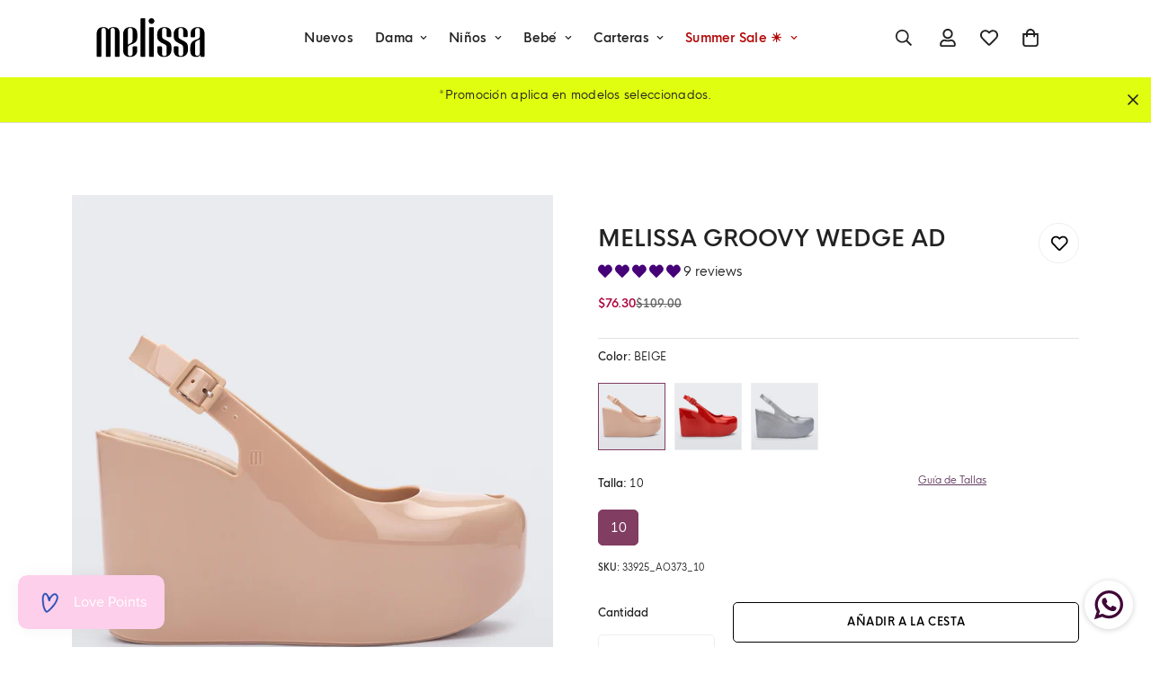

--- FILE ---
content_type: text/html; charset=utf-8
request_url: https://melissa.com.pa/products/melissa-groovy-wedge-ad
body_size: 84852
content:

<!doctype html>
<html
  class="no-js  m:overflow-hidden"
  lang="es"
  data-template="product"
  
>
  <head>
    <meta charset="utf-8">
    <meta http-equiv="X-UA-Compatible" content="IE=edge">
    <meta name="viewport" content="width=device-width, initial-scale=1, maximum-scale=1.0, user-scalable=0">
    <meta name="theme-color" content="">
    <link rel="canonical" href="https://melissa.com.pa/products/melissa-groovy-wedge-ad">
    <link rel="preconnect" href="https://fonts.shopifycdn.com" crossorigin>
    <link rel="preconnect" href="https://cdn.shopify.com" crossorigin><link rel="shortcut icon" type="image/png" href="//melissa.com.pa/cdn/shop/files/melissa-favicon.png?crop=center&height=32&v=1620830693&width=32"><title>MELISSA GROOVY WEDGE AD &ndash; Melissa Panama</title><meta name="description" content="Melissa Groovy con su aire vintage ha llegado para añadir mucho atrevimiento y feminidad a tus looks actuales. Con un tacón de plataforma de 11 cm, es perfecto para aquellas que quieren estar cómodas, incluso en las alturas. El modelo presenta un frontal inspirado en las clásicas Ultragirl y tiene una tira con cierre d"><meta property="og:site_name" content="Melissa Panama">
<meta property="og:url" content="https://melissa.com.pa/products/melissa-groovy-wedge-ad">
<meta property="og:title" content="MELISSA GROOVY WEDGE AD">
<meta property="og:type" content="product">
<meta property="og:description" content="Melissa Groovy con su aire vintage ha llegado para añadir mucho atrevimiento y feminidad a tus looks actuales. Con un tacón de plataforma de 11 cm, es perfecto para aquellas que quieren estar cómodas, incluso en las alturas. El modelo presenta un frontal inspirado en las clásicas Ultragirl y tiene una tira con cierre d"><meta property="og:image" content="http://melissa.com.pa/cdn/shop/files/33925AO37510.jpg?v=1741373019">
<meta property="og:image:secure_url" content="https://melissa.com.pa/cdn/shop/files/33925AO37510.jpg?v=1741373019">
<meta property="og:image:width" content="2400">
<meta property="og:image:height" content="3000"><meta property="og:price:amount" content="76.30">
<meta property="og:price:currency" content="USD"><meta name="twitter:card" content="summary_large_image">
<meta name="twitter:title" content="MELISSA GROOVY WEDGE AD">
<meta name="twitter:description" content="Melissa Groovy con su aire vintage ha llegado para añadir mucho atrevimiento y feminidad a tus looks actuales. Con un tacón de plataforma de 11 cm, es perfecto para aquellas que quieren estar cómodas, incluso en las alturas. El modelo presenta un frontal inspirado en las clásicas Ultragirl y tiene una tira con cierre d">

<style>
  @font-face {  font-family: M-Heading-Font;  font-weight:400;  src: url(https://cdn.shopify.com/s/files/1/0564/3219/7819/files/HKNova-Regular.ttf?v=1742250183);  font-display: swap;}@font-face {  font-family: M-Heading-Font;  font-weight:500;  src: url(https://cdn.shopify.com/s/files/1/0564/3219/7819/files/HKNova-Medium_9373de40-1cac-40b8-a554-e8fdb763c363.ttf?v=1742250183);  font-display: swap;}@font-face {  font-family: M-Heading-Font;  font-weight:600;  src: url(https://cdn.shopify.com/s/files/1/0564/3219/7819/files/HKNova-SemiBold.ttf?v=1742250183);  font-display: swap;}:root {  --font-stack-header: 'M-Heading-Font';  --font-weight-header: 700;}@font-face {  font-family: M-Body-Font;  font-weight:400;  src: url(https://cdn.shopify.com/s/files/1/0564/3219/7819/files/HKNova-Regular.ttf?v=1742250183);  font-display: swap;}@font-face {  font-family: M-Body-Font;  font-weight:500;  src: url(https://cdn.shopify.com/s/files/1/0564/3219/7819/files/HKNova-Medium_9373de40-1cac-40b8-a554-e8fdb763c363.ttf?v=1742250183);  font-display: swap;}@font-face {  font-family: M-Body-Font;  font-weight:600;  src: url(https://cdn.shopify.com/s/files/1/0564/3219/7819/files/HKNova-SemiBold.ttf?v=1742250183);  font-display: swap;}:root {  --font-stack-body: 'M-Body-Font';  --font-weight-body: 400;;}
</style>
<style>
  html {
    font-size: calc(var(--font-base-size, 16) * 1px);
    -webkit-font-smoothing: antialiased;
    height: 100%;
    scroll-behavior: smooth;
  }
  body {
    margin: 0;
    font-family: var(--font-stack-body);
    font-weight: var(--font-weight-body);
    font-style: var(--font-style-body);
    color: rgb(var(--color-foreground));
    font-size: calc(var(--font-base-size, 16) * 1px);
    line-height: calc(var(--base-line-height) * 1px);
    background-color: rgb(var(--color-background));
    position: relative;
    min-height: 100%;
  }

  body,
  html {
    overflow-x: clip;
  }

  html.prevent-scroll,
  html.prevent-scroll body {
    height: auto;
    overflow: hidden !important;
  }

  html.prevent-scroll {
    padding-right: var(--m-scrollbar-width);
  }

  h1,
  h2,
  h3,
  h4,
  h5,
  h6 {
    font-family: var(--font-stack-header);
    font-weight: var(--font-weight-header);
    font-style: var(--font-style-header);
    color: rgb(var(--color-heading));
    line-height: normal;
    letter-spacing: var(--heading-letter-spacing);
  }
  h1,
  .h1 {
    font-size: calc(((var(--font-h1-mobile)) / (var(--font-base-size))) * 1rem);
    line-height: 1.278;
  }

  h2,
  .h2 {
    font-size: calc(((var(--font-h2-mobile)) / (var(--font-base-size))) * 1rem);
    line-height: 1.267;
  }

  h3,
  .h3 {
    font-size: calc(((var(--font-h3-mobile)) / (var(--font-base-size))) * 1rem);
    line-height: 1.36;
  }

  h4,
  .h4 {
    font-size: calc(((var(--font-h4-mobile)) / (var(--font-base-size))) * 1rem);
    line-height: 1.4;
  }

  h5,
  .h5 {
    font-size: calc(((var(--font-h5-mobile)) / (var(--font-base-size))) * 1rem);
    line-height: 1.5;
  }

  h6,
  .h6 {
    font-size: calc(((var(--font-h6-mobile)) / (var(--font-base-size))) * 1rem);
    line-height: 1.5;
  }

  @media only screen and (min-width: 768px) {
    .h1,
    h1 {
      font-size: calc(((var(--font-h1-tablet)) / (var(--font-base-size))) * 1rem);
      line-height: 1.238;
    }
    .h2,
    h2 {
      font-size: calc(((var(--font-h2-tablet)) / (var(--font-base-size))) * 1rem);
      line-height: 1.235;
    }
    h3,
    .h3 {
      font-size: calc(((var(--font-h3-tablet)) / (var(--font-base-size))) * 1rem);
      line-height: 1.36;
    }
    h4,
    .h4 {
      font-size: calc(((var(--font-h4-tablet)) / (var(--font-base-size))) * 1rem);
      line-height: 1.4;
    }
  }

  @media only screen and (min-width: 1280px) {
    .h1,
    h1 {
      font-size: calc(((var(--font-h1-desktop)) / (var(--font-base-size))) * 1rem);
      line-height: 1.167;
    }
    .h2,
    h2 {
      font-size: calc(((var(--font-h2-desktop)) / (var(--font-base-size))) * 1rem);
      line-height: 1.238;
    }
    h3,
    .h3 {
      font-size: calc(((var(--font-h3-desktop)) / (var(--font-base-size))) * 1rem);
      line-height: 1.278;
    }
    h4,
    .h4 {
      font-size: calc(((var(--font-h4-desktop)) / (var(--font-base-size))) * 1rem);
      line-height: 1.333;
    }
    h5,
    .h5 {
      font-size: calc(((var(--font-h5-desktop)) / (var(--font-base-size))) * 1rem);
    }
    h6,
    .h6 {
      font-size: calc(((var(--font-h6-desktop)) / (var(--font-base-size))) * 1rem);
    }
  }
  [style*='--aspect-ratio'] {
    position: relative;
    overflow: hidden;
  }
  [style*='--aspect-ratio']:before {
    display: block;
    width: 100%;
    content: '';
    height: 0px;
  }
  [style*='--aspect-ratio'] > *:first-child {
    top: 0;
    left: 0;
    right: 0;
    position: absolute !important;
    object-fit: cover;
    width: 100%;
    height: 100%;
  }
  [style*='--aspect-ratio']:before {
    padding-top: calc(100% / (0.0001 + var(--aspect-ratio, 16/9)));
  }
  @media (max-width: 767px) {
    [style*='--aspect-ratio']:before {
      padding-top: calc(100% / (0.0001 + var(--aspect-ratio-mobile, var(--aspect-ratio, 16/9))));
    }
  }
  .swiper-wrapper {
    display: flex;
  }
  .swiper-container:not(.swiper-container-initialized) .swiper-slide {
    width: calc(100% / var(--items, 1));
    flex: 0 0 auto;
  }
  @media (max-width: 1023px) {
    .swiper-container:not(.swiper-container-initialized) .swiper-slide {
      min-width: 40vw;
      flex: 0 0 auto;
    }
  }
  @media (max-width: 767px) {
    .swiper-container:not(.swiper-container-initialized) .swiper-slide {
      min-width: 66vw;
      flex: 0 0 auto;
    }
  }
</style>
<link href="//melissa.com.pa/cdn/shop/t/135/assets/main.css?v=135034519397238870301769177410" rel="stylesheet" type="text/css" media="all" />
<style data-shopify>
:root,.m-color-default {
      --color-background: 255,255,255;
      --color-background-secondary: 245,245,245;
  		
  	  --gradient-background: #ffffff;
  		
  		--color-foreground: 34,34,34;
  		--color-foreground-secondary: 102,102,102;
      --color-heading: 34,34,34;
  		--color-button: 98,59,95;
  		--color-button-text: 255,255,255;
  		--color-outline-button: 0,0,0;
      --color-button-hover: 129, 61, 98;
      --color-button-text-hover: 255, 255, 255;
  		--color-border: 238,238,238;
  		--color-price-sale: 255,23,149;
  		--color-price-regular: 0,0,0;
  		--color-form-field: 255,255,255;
  		--color-form-field-text: 0,0,0;
  		--color-tooltip: 98,59,95;
  		--color-tooltip-text: 255,255,255;
  	}
  
.m-color-dark {
      --color-background: 0,0,0;
      --color-background-secondary: 245,245,245;
  		
  	  --gradient-background: #000000;
  		
  		--color-foreground: 255,255,255;
  		--color-foreground-secondary: 255,255,255;
      --color-heading: 255,255,255;
  		--color-button: 255,255,255;
  		--color-button-text: 34,34,34;
  		--color-outline-button: 255,255,255;
      --color-button-hover: 255, 255, 255;
      --color-button-text-hover: 34, 34, 34;
  		--color-border: 75,75,75;
  		--color-price-sale: 232,78,78;
  		--color-price-regular: 255,255,255;
  		--color-form-field: 255,255,255;
  		--color-form-field-text: 34,34,34;
  		--color-tooltip: 255,255,255;
  		--color-tooltip-text: 34,34,34;
  	}
  
.m-color-footer {
      --color-background: 250,250,250;
      --color-background-secondary: 255,255,255;
  		
  	  --gradient-background: #fafafa;
  		
  		--color-foreground: 0,0,0;
  		--color-foreground-secondary: 102,102,102;
      --color-heading: 34,34,34;
  		--color-button: 34,34,34;
  		--color-button-text: 255,255,255;
  		--color-outline-button: 34,34,34;
      --color-button-hover: 34, 34, 34;
      --color-button-text-hover: 255, 255, 255;
  		--color-border: 222,222,222;
  		--color-price-sale: 255,23,149;
  		--color-price-regular: 0,0,0;
  		--color-form-field: 255,255,255;
  		--color-form-field-text: 0,0,0;
  		--color-tooltip: 129,61,98;
  		--color-tooltip-text: 255,255,255;
  	}
  
.m-color-badge-hot {
      --color-background: 69,29,66;
      --color-background-secondary: 245,245,245;
  		
  	  --gradient-background: #451d42;
  		
  		--color-foreground: 255,255,255;
  		--color-foreground-secondary: 255,255,255;
      --color-heading: 255,255,255;
  		--color-button: 255,255,255;
  		--color-button-text: 34,34,34;
  		--color-outline-button: 255,255,255;
      --color-button-hover: 255, 255, 255;
      --color-button-text-hover: 34, 34, 34;
  		--color-border: 222,222,222;
  		--color-price-sale: 255,255,255;
  		--color-price-regular: 255,255,255;
  		--color-form-field: 255,255,255;
  		--color-form-field-text: 0,0,0;
  		--color-tooltip: 255,255,255;
  		--color-tooltip-text: 34,34,34;
  	}
  
.m-color-badge-new {
      --color-background: 68,112,88;
      --color-background-secondary: 200,236,198;
  		
  	  --gradient-background: #447058;
  		
  		--color-foreground: 0,0,0;
  		--color-foreground-secondary: 0,0,0;
      --color-heading: 0,0,0;
  		--color-button: 255,255,255;
  		--color-button-text: 34,34,34;
  		--color-outline-button: 255,255,255;
      --color-button-hover: 255, 255, 255;
      --color-button-text-hover: 34, 34, 34;
  		--color-border: 222,222,222;
  		--color-price-sale: 255,255,255;
  		--color-price-regular: 255,255,255;
  		--color-form-field: 255,255,255;
  		--color-form-field-text: 0,0,0;
  		--color-tooltip: 255,255,255;
  		--color-tooltip-text: 34,34,34;
  	}
  
.m-color-badge-sale {
      --color-background: 223,254,16;
      --color-background-secondary: 239,170,205;
  		
  	  --gradient-background: #dffe10;
  		
  		--color-foreground: 34,34,34;
  		--color-foreground-secondary: 0,0,0;
      --color-heading: 0,0,0;
  		--color-button: 255,255,255;
  		--color-button-text: 34,34,34;
  		--color-outline-button: 255,255,255;
      --color-button-hover: 255, 255, 255;
      --color-button-text-hover: 34, 34, 34;
  		--color-border: 222,222,222;
  		--color-price-sale: 255,255,255;
  		--color-price-regular: 255,255,255;
  		--color-form-field: 255,255,255;
  		--color-form-field-text: 0,0,0;
  		--color-tooltip: 255,255,255;
  		--color-tooltip-text: 34,34,34;
  	}
  
.m-color-scheme-cee058e4-58e3-46aa-9af9-219dadc79066 {
      --color-background: 244,244,244;
      --color-background-secondary: 245,245,245;
  		
  	  --gradient-background: #f4f4f4;
  		
  		--color-foreground: 34,34,34;
  		--color-foreground-secondary: 102,102,102;
      --color-heading: 34,34,34;
  		--color-button: 0,0,0;
  		--color-button-text: 255,255,255;
  		--color-outline-button: 0,0,0;
      --color-button-hover: 34, 34, 34;
      --color-button-text-hover: 255, 255, 255;
  		--color-border: 238,238,238;
  		--color-price-sale: 232,78,78;
  		--color-price-regular: 0,0,0;
  		--color-form-field: 242,242,242;
  		--color-form-field-text: 0,0,0;
  		--color-tooltip: 34,34,34;
  		--color-tooltip-text: 255,255,255;
  	}
  
.m-color-scheme-09e5b5b4-774c-4b6c-8025-416ced49cc74 {
      --color-background: 194,245,192;
      --color-background-secondary: 251,245,255;
  		
  	  --gradient-background: #c2f5c0;
  		
  		--color-foreground: 34,34,34;
  		--color-foreground-secondary: 102,102,102;
      --color-heading: 34,34,34;
  		--color-button: 0,0,0;
  		--color-button-text: 255,255,255;
  		--color-outline-button: 0,0,0;
      --color-button-hover: 34, 34, 34;
      --color-button-text-hover: 255, 255, 255;
  		--color-border: 238,238,238;
  		--color-price-sale: 232,78,78;
  		--color-price-regular: 0,0,0;
  		--color-form-field: 255,255,255;
  		--color-form-field-text: 0,0,0;
  		--color-tooltip: 34,34,34;
  		--color-tooltip-text: 255,255,255;
  	}
  
.m-color-scheme-7b52e435-96d5-4b08-96bc-fab549be0c5c {
      --color-background: 216,255,0;
      --color-background-secondary: 245,245,245;
  		
  	  --gradient-background: #d8ff00;
  		
  		--color-foreground: 0,0,0;
  		--color-foreground-secondary: 255,255,255;
      --color-heading: 255,255,255;
  		--color-button: 0,0,0;
  		--color-button-text: 255,255,255;
  		--color-outline-button: 0,0,0;
      --color-button-hover: 129, 61, 98;
      --color-button-text-hover: 255, 255, 255;
  		--color-border: 238,238,238;
  		--color-price-sale: 255,23,149;
  		--color-price-regular: 0,0,0;
  		--color-form-field: 255,255,255;
  		--color-form-field-text: 0,0,0;
  		--color-tooltip: 98,59,95;
  		--color-tooltip-text: 255,255,255;
  	}
  
.m-color-scheme-f26d1478-41ad-4fe3-a627-f68d7914cab6 {
      --color-background: 135,9,9;
      --color-background-secondary: 135,9,9;
  		
  	  --gradient-background: #870909;
  		
  		--color-foreground: 255,255,255;
  		--color-foreground-secondary: 255,255,255;
      --color-heading: 255,255,255;
  		--color-button: 135,9,9;
  		--color-button-text: 255,255,255;
  		--color-outline-button: 135,9,9;
      --color-button-hover: 129, 61, 98;
      --color-button-text-hover: 255, 255, 255;
  		--color-border: 238,238,238;
  		--color-price-sale: 135,9,9;
  		--color-price-regular: 0,0,0;
  		--color-form-field: 255,255,255;
  		--color-form-field-text: 0,0,0;
  		--color-tooltip: 135,9,9;
  		--color-tooltip-text: 255,255,255;
  	}
  
  .m-color-default, .m-color-dark, .m-color-footer, .m-color-badge-hot, .m-color-badge-new, .m-color-badge-sale, .m-color-scheme-cee058e4-58e3-46aa-9af9-219dadc79066, .m-color-scheme-09e5b5b4-774c-4b6c-8025-416ced49cc74, .m-color-scheme-7b52e435-96d5-4b08-96bc-fab549be0c5c, .m-color-scheme-f26d1478-41ad-4fe3-a627-f68d7914cab6 {
  	color: rgb(var(--color-foreground));
  	background-color: rgb(var(--color-background));
  }:root {     /* ANIMATIONS */  	--m-duration-short: .1s;     --m-duration-default: .25s;     --m-duration-long: .5s;     --m-duration-image: .65s;     --m-duration-animate: 1s;     --m-animation-duration: 200ms;     --m-animation-fade-in-up: m-fade-in-up var(--m-animation-duration) cubic-bezier(0, 0, 0.3, 1) forwards;     --m-animation-fade-in-left: m-fade-in-left var(--m-animation-duration) cubic-bezier(0, 0, 0.3, 1) forwards;     --m-animation-fade-in-right: m-fade-in-right var(--m-animation-duration) cubic-bezier(0, 0, 0.3, 1) forwards;     --m-animation-fade-in-left-rtl: m-fade-in-left-rtl var(--m-animation-duration) cubic-bezier(0, 0, 0.3, 1) forwards;     --m-animation-fade-in-right-rtl: m-fade-in-right-rtl var(--m-animation-duration) cubic-bezier(0, 0, 0.3, 1) forwards;     --m-animation-fade-in: m-fade-in calc(var(--m-animation-duration) * 2) cubic-bezier(0, 0, 0.3, 1);     --m-animation-zoom-fade: m-zoom-fade var(--m-animation-duration) ease forwards;  	/* BODY */  	--base-line-height: 34;   /* INPUTS */   --inputs-border-width: 1px;  	--inputs-radius: 5px;  	/* BUTTON */  	--btn-letter-spacing: 0px;  	--btn-border-radius: 5px;  	--btn-border-width: 1px;  	--btn-line-height: 23px;  	  	--btn-text-transform: uppercase;  	  	/* COUNT BUBBLE */  	--color-cart-wishlist-count: #ffffff;  	--bg-cart-wishlist-count: #623b5f;  	/* OVERLAY */  	--color-image-overlay: #000000;  	--opacity-image-overlay: 0.12;  	/* Notification */  	--color-success: 58,135,53;  	--color-warning: 210,134,26;    --color-error: 218, 63, 63;    --color-error-bg: #fbeaea;    --color-warning-bg: #faecd7;    --color-success-bg: #d1eccf;  	/* CUSTOM COLOR */  	--text-black: 0,0,0;  	--text-white: 255,255,255;  	--bg-black: 0,0,0;  	--bg-white: 255,255,255;  	--rounded-full: 9999px;  	--bg-card-placeholder: rgba(243,243,243,1);  	--arrow-select-box: url(//melissa.com.pa/cdn/shop/t/135/assets/ar-down.svg?v=92728264558441377851769177410);  	/* FONT SIZES */  	--font-base-size: 14;  	--font-btn-size: 14px;  	--font-btn-weight: 600;  	--font-h1-desktop: 60;  	--font-h1-tablet: 42;  	--font-h1-mobile: 36;  	--font-h2-desktop: 42;  	--font-h2-tablet: 33;  	--font-h2-mobile: 29;  	--font-h3-desktop: 36;  	--font-h3-tablet: 28;  	--font-h3-mobile: 25;  	--font-h4-desktop: 24;  	--font-h4-tablet: 19;  	--font-h4-mobile: 19;  	--font-h5-desktop: 15;  	--font-h5-mobile: 14;  	--font-h6-desktop: 14;  	--font-h6-mobile: 14;  	--heading-letter-spacing: 0px;   --arrow-down-url: url(//melissa.com.pa/cdn/shop/t/135/assets/arrow-down.svg?v=157552497485556416461769177410);   --arrow-down-white-url: url(//melissa.com.pa/cdn/shop/t/135/assets/arrow-down-white.svg?v=70535736727834135531769177410);   --product-title-line-clamp: 1;  	--spacing-sections-desktop: 0px;   --spacing-sections-laptop: 0px;   --spacing-sections-tablet: 0px;   --spacing-sections-mobile: 0px;  	/* LAYOUT */  	--container-width: 1100px;   --fluid-container-width: 1660px;   --fluid-container-offset: 80px;   /* CORNER RADIUS */   --blocks-radius: 0px;   --medium-blocks-radius: 0px;   --pcard-radius: 0px;  }
</style><link rel="stylesheet" href="//melissa.com.pa/cdn/shop/t/135/assets/cart.css?v=35059578243249683521769177410" media="print" onload="this.media='all'">
<noscript><link href="//melissa.com.pa/cdn/shop/t/135/assets/cart.css?v=35059578243249683521769177410" rel="stylesheet" type="text/css" media="all" /></noscript><link href="//melissa.com.pa/cdn/shop/t/135/assets/vendor.css?v=78734522753772538311769177410" rel="stylesheet" type="text/css" media="all" /><link rel="stylesheet" href="//melissa.com.pa/cdn/shop/t/135/assets/custom-style.css?v=68377333970908838601769177410" media="print" onload="this.media='all'">
<link rel="stylesheet" href="//melissa.com.pa/cdn/shop/t/135/assets/custom.css?v=105997007003712207781769177410" media="print" onload="this.media='all'">
<noscript><link href="//melissa.com.pa/cdn/shop/t/135/assets/custom-style.css?v=68377333970908838601769177410" rel="stylesheet" type="text/css" media="all" /></noscript>
<noscript><link href="//melissa.com.pa/cdn/shop/t/135/assets/custom.css?v=105997007003712207781769177410" rel="stylesheet" type="text/css" media="all" /></noscript><style data-shopify>.m-topbar a[href*="pinterest"],.m-topbar a[href*="twitter"], .m-topbar a[href*="snapchat"], .m-topbar a[href*="youtube"],.m-topbar a[href*="tiktok"]  {	display: none;}body .m-product-card__tag-name {  font-size: 12px;  font-weight: 500;  text-transform: capitalize;  padding: 4px 10px;  border-radius: 40px;}.m-icon-box--small {  border-top: 1px solid rgb(var(--color-border));}.m-icon-box--small .m-icon-box__heading {  line-height: 26px;  font-size: 18px;  margin-bottom: 6px;}body .m-footer--block .social-media-links {  gap: 12px;  margin: 0;  padding: 5px 0;}body .m-footer--block .social-media-links a {    color: #222;    width: 35px;    height: 35px;    display: inline-flex;    align-items: center;    justify-content: center;    border-radius: 50%;    background-color: #e7e3e6;    transition: all .3s;}body .m-footer--block .social-media-links a:hover {  background-color: #222;  color: #fff;  box-shadow: 0 0 0 0.2rem #222;}div#Price-template--19351146201327__main {    display: inline-block;}.m-product-option--node.m-product-option--node__unavailable {    display: none !important;}.size-guide-container {    margin-left: 356px;    margin-top: -147px;    padding-bottom: 100px;}.m-main-product--info.m\:column.m\:w-full.md\:m\:w-1\/2.m-scroll-trigger.animate--fade-in {    padding-top: 50px;}@media screen and (max-width: 767px) {.m-footer--block.m-footer--block-our_store.m-accordion--item.open.m\:w-full.lg\:m\:w-1\/4 {    padding-bottom: 40px;}.size-guide-container {    margin-left: 70px;    margin-top: -135px;    padding-bottom: 100px;}    .m-mixed-layout--mobile-grid .m-mixed-layout__inner .m\:column {        padding-bottom: 25px;        width: 100%;        min-width: auto;    }.m\:items-end {    padding-top: 20px !important;    align-items: end;}}.m-product-meta--value {    margin-left: -37px;}.m\:items-end {    padding-top: 20px;    align-items: end;}    .m-main-product {span.m-price-item.m-price-item--regular {    font-size: 19px;}}.product-block-group.product-block-group--tags.m\:display-flex {margin-top:-20px;    padding-bottom: 25px;}.m-product-option--more-option.m-product-quickview-button.m-spinner-button {    display: none !important;    cursor: not-allowed;    pointer-events: none;}
</style>


<script src="//melissa.com.pa/cdn/shop/t/135/assets/product-list.js?v=133975944838759569291769177410" defer="defer"></script>
<script src="//melissa.com.pa/cdn/shop/t/135/assets/vendor.js?v=178292703865690477031769177410" defer="defer"></script>
    <script src="//melissa.com.pa/cdn/shop/t/135/assets/theme-global.js?v=135766010945274090491769177410" defer="defer"></script><script src="//melissa.com.pa/cdn/shop/t/135/assets/animations.js?v=155369821993258477171769177410" defer="defer"></script><script>window.performance && window.performance.mark && window.performance.mark('shopify.content_for_header.start');</script><meta name="facebook-domain-verification" content="uv5uw25gnwcabv06qpqe3h6p0yepet">
<meta name="google-site-verification" content="wvNNkKTVWVHKUO-RokRBa5bS1uvmrouXvNDbQ4at16Y">
<meta id="shopify-digital-wallet" name="shopify-digital-wallet" content="/56432197819/digital_wallets/dialog">
<link rel="alternate" type="application/json+oembed" href="https://melissa.com.pa/products/melissa-groovy-wedge-ad.oembed">
<script async="async" src="/checkouts/internal/preloads.js?locale=es-PA"></script>
<script id="shopify-features" type="application/json">{"accessToken":"680a9afbbc48290beac5f221baedbc5f","betas":["rich-media-storefront-analytics"],"domain":"melissa.com.pa","predictiveSearch":true,"shopId":56432197819,"locale":"es"}</script>
<script>var Shopify = Shopify || {};
Shopify.shop = "melissa-shoes-panama.myshopify.com";
Shopify.locale = "es";
Shopify.currency = {"active":"USD","rate":"1.0"};
Shopify.country = "PA";
Shopify.theme = {"name":"Summer Sale Enero 30% - 2026","id":157716709615,"schema_name":"minimog - OS 2.0","schema_version":"5.6.0","theme_store_id":null,"role":"main"};
Shopify.theme.handle = "null";
Shopify.theme.style = {"id":null,"handle":null};
Shopify.cdnHost = "melissa.com.pa/cdn";
Shopify.routes = Shopify.routes || {};
Shopify.routes.root = "/";</script>
<script type="module">!function(o){(o.Shopify=o.Shopify||{}).modules=!0}(window);</script>
<script>!function(o){function n(){var o=[];function n(){o.push(Array.prototype.slice.apply(arguments))}return n.q=o,n}var t=o.Shopify=o.Shopify||{};t.loadFeatures=n(),t.autoloadFeatures=n()}(window);</script>
<script id="shop-js-analytics" type="application/json">{"pageType":"product"}</script>
<script defer="defer" async type="module" src="//melissa.com.pa/cdn/shopifycloud/shop-js/modules/v2/client.init-shop-cart-sync_BFpxDrjM.es.esm.js"></script>
<script defer="defer" async type="module" src="//melissa.com.pa/cdn/shopifycloud/shop-js/modules/v2/chunk.common_CnP21gUX.esm.js"></script>
<script defer="defer" async type="module" src="//melissa.com.pa/cdn/shopifycloud/shop-js/modules/v2/chunk.modal_D61HrJrg.esm.js"></script>
<script type="module">
  await import("//melissa.com.pa/cdn/shopifycloud/shop-js/modules/v2/client.init-shop-cart-sync_BFpxDrjM.es.esm.js");
await import("//melissa.com.pa/cdn/shopifycloud/shop-js/modules/v2/chunk.common_CnP21gUX.esm.js");
await import("//melissa.com.pa/cdn/shopifycloud/shop-js/modules/v2/chunk.modal_D61HrJrg.esm.js");

  window.Shopify.SignInWithShop?.initShopCartSync?.({"fedCMEnabled":true,"windoidEnabled":true});

</script>
<script>(function() {
  var isLoaded = false;
  function asyncLoad() {
    if (isLoaded) return;
    isLoaded = true;
    var urls = ["https:\/\/whatschat.shopiapps.in\/script\/sp-whatsapp-app-tabs.js?version=1.0\u0026shop=melissa-shoes-panama.myshopify.com"];
    for (var i = 0; i < urls.length; i++) {
      var s = document.createElement('script');
      s.type = 'text/javascript';
      s.async = true;
      s.src = urls[i];
      var x = document.getElementsByTagName('script')[0];
      x.parentNode.insertBefore(s, x);
    }
  };
  if(window.attachEvent) {
    window.attachEvent('onload', asyncLoad);
  } else {
    window.addEventListener('load', asyncLoad, false);
  }
})();</script>
<script id="__st">var __st={"a":56432197819,"offset":-18000,"reqid":"d177e70c-7297-4a4f-91de-c7268f2956e4-1770130969","pageurl":"melissa.com.pa\/products\/melissa-groovy-wedge-ad","u":"ac9f0cd71886","p":"product","rtyp":"product","rid":8010487496943};</script>
<script>window.ShopifyPaypalV4VisibilityTracking = true;</script>
<script id="form-persister">!function(){'use strict';const t='contact',e='new_comment',n=[[t,t],['blogs',e],['comments',e],[t,'customer']],o='password',r='form_key',c=['recaptcha-v3-token','g-recaptcha-response','h-captcha-response',o],s=()=>{try{return window.sessionStorage}catch{return}},i='__shopify_v',u=t=>t.elements[r],a=function(){const t=[...n].map((([t,e])=>`form[action*='/${t}']:not([data-nocaptcha='true']) input[name='form_type'][value='${e}']`)).join(',');var e;return e=t,()=>e?[...document.querySelectorAll(e)].map((t=>t.form)):[]}();function m(t){const e=u(t);a().includes(t)&&(!e||!e.value)&&function(t){try{if(!s())return;!function(t){const e=s();if(!e)return;const n=u(t);if(!n)return;const o=n.value;o&&e.removeItem(o)}(t);const e=Array.from(Array(32),(()=>Math.random().toString(36)[2])).join('');!function(t,e){u(t)||t.append(Object.assign(document.createElement('input'),{type:'hidden',name:r})),t.elements[r].value=e}(t,e),function(t,e){const n=s();if(!n)return;const r=[...t.querySelectorAll(`input[type='${o}']`)].map((({name:t})=>t)),u=[...c,...r],a={};for(const[o,c]of new FormData(t).entries())u.includes(o)||(a[o]=c);n.setItem(e,JSON.stringify({[i]:1,action:t.action,data:a}))}(t,e)}catch(e){console.error('failed to persist form',e)}}(t)}const f=t=>{if('true'===t.dataset.persistBound)return;const e=function(t,e){const n=function(t){return'function'==typeof t.submit?t.submit:HTMLFormElement.prototype.submit}(t).bind(t);return function(){let t;return()=>{t||(t=!0,(()=>{try{e(),n()}catch(t){(t=>{console.error('form submit failed',t)})(t)}})(),setTimeout((()=>t=!1),250))}}()}(t,(()=>{m(t)}));!function(t,e){if('function'==typeof t.submit&&'function'==typeof e)try{t.submit=e}catch{}}(t,e),t.addEventListener('submit',(t=>{t.preventDefault(),e()})),t.dataset.persistBound='true'};!function(){function t(t){const e=(t=>{const e=t.target;return e instanceof HTMLFormElement?e:e&&e.form})(t);e&&m(e)}document.addEventListener('submit',t),document.addEventListener('DOMContentLoaded',(()=>{const e=a();for(const t of e)f(t);var n;n=document.body,new window.MutationObserver((t=>{for(const e of t)if('childList'===e.type&&e.addedNodes.length)for(const t of e.addedNodes)1===t.nodeType&&'FORM'===t.tagName&&a().includes(t)&&f(t)})).observe(n,{childList:!0,subtree:!0,attributes:!1}),document.removeEventListener('submit',t)}))}()}();</script>
<script integrity="sha256-4kQ18oKyAcykRKYeNunJcIwy7WH5gtpwJnB7kiuLZ1E=" data-source-attribution="shopify.loadfeatures" defer="defer" src="//melissa.com.pa/cdn/shopifycloud/storefront/assets/storefront/load_feature-a0a9edcb.js" crossorigin="anonymous"></script>
<script data-source-attribution="shopify.dynamic_checkout.dynamic.init">var Shopify=Shopify||{};Shopify.PaymentButton=Shopify.PaymentButton||{isStorefrontPortableWallets:!0,init:function(){window.Shopify.PaymentButton.init=function(){};var t=document.createElement("script");t.src="https://melissa.com.pa/cdn/shopifycloud/portable-wallets/latest/portable-wallets.es.js",t.type="module",document.head.appendChild(t)}};
</script>
<script data-source-attribution="shopify.dynamic_checkout.buyer_consent">
  function portableWalletsHideBuyerConsent(e){var t=document.getElementById("shopify-buyer-consent"),n=document.getElementById("shopify-subscription-policy-button");t&&n&&(t.classList.add("hidden"),t.setAttribute("aria-hidden","true"),n.removeEventListener("click",e))}function portableWalletsShowBuyerConsent(e){var t=document.getElementById("shopify-buyer-consent"),n=document.getElementById("shopify-subscription-policy-button");t&&n&&(t.classList.remove("hidden"),t.removeAttribute("aria-hidden"),n.addEventListener("click",e))}window.Shopify?.PaymentButton&&(window.Shopify.PaymentButton.hideBuyerConsent=portableWalletsHideBuyerConsent,window.Shopify.PaymentButton.showBuyerConsent=portableWalletsShowBuyerConsent);
</script>
<script>
  function portableWalletsCleanup(e){e&&e.src&&console.error("Failed to load portable wallets script "+e.src);var t=document.querySelectorAll("shopify-accelerated-checkout .shopify-payment-button__skeleton, shopify-accelerated-checkout-cart .wallet-cart-button__skeleton"),e=document.getElementById("shopify-buyer-consent");for(let e=0;e<t.length;e++)t[e].remove();e&&e.remove()}function portableWalletsNotLoadedAsModule(e){e instanceof ErrorEvent&&"string"==typeof e.message&&e.message.includes("import.meta")&&"string"==typeof e.filename&&e.filename.includes("portable-wallets")&&(window.removeEventListener("error",portableWalletsNotLoadedAsModule),window.Shopify.PaymentButton.failedToLoad=e,"loading"===document.readyState?document.addEventListener("DOMContentLoaded",window.Shopify.PaymentButton.init):window.Shopify.PaymentButton.init())}window.addEventListener("error",portableWalletsNotLoadedAsModule);
</script>

<script type="module" src="https://melissa.com.pa/cdn/shopifycloud/portable-wallets/latest/portable-wallets.es.js" onError="portableWalletsCleanup(this)" crossorigin="anonymous"></script>
<script nomodule>
  document.addEventListener("DOMContentLoaded", portableWalletsCleanup);
</script>

<link id="shopify-accelerated-checkout-styles" rel="stylesheet" media="screen" href="https://melissa.com.pa/cdn/shopifycloud/portable-wallets/latest/accelerated-checkout-backwards-compat.css" crossorigin="anonymous">
<style id="shopify-accelerated-checkout-cart">
        #shopify-buyer-consent {
  margin-top: 1em;
  display: inline-block;
  width: 100%;
}

#shopify-buyer-consent.hidden {
  display: none;
}

#shopify-subscription-policy-button {
  background: none;
  border: none;
  padding: 0;
  text-decoration: underline;
  font-size: inherit;
  cursor: pointer;
}

#shopify-subscription-policy-button::before {
  box-shadow: none;
}

      </style>

<script>window.performance && window.performance.mark && window.performance.mark('shopify.content_for_header.end');</script>

    <script>
      document.documentElement.className = document.documentElement.className.replace('no-js', 'js');
      if (Shopify.designMode) {
        document.documentElement.classList.add('shopify-design-mode');
      }
    </script>
    <script>window.MinimogTheme = {};window.MinimogLibs = {};window.MinimogStrings = {  addToCart: "Añadir a la cesta",  soldOut: "Agotado",  unavailable: "No Disponible",  inStock: "En stock",  lowStock: 'Stock bajo',  inventoryQuantityHtml: '<span class ="m-product-inventory__quantity"> {{ quantity }} </span> en stock',  inventoryLowQuantityHtml: 'Solo <span class ="m-product-inventory__quantity"> {{ quantity }} </span> izquierda',  checkout: "Verificar",  viewCart: "Ver carrito",  cartRemove: "Eliminar",  zipcodeValidate: "El código postal no puede estar en blanco",  noShippingRate: "No hay tarifas de envío para su dirección.",  shippingRatesResult: "Encontramos {{count}} tarifas de envío para su dirección",  recommendTitle: "Recomendación para ti",  shipping: "Envío",  add: "Agregar",  itemAdded: "Producto agregado al carrito exitosamente",  requiredField: "¡Por favor complete todos los campos obligatorios (*) antes de Agregar al carrito!",  hours: "horas",  mins: "minutos",  outOfStock: "Agotado",  sold: "Vendido",  available: "Disponible",  preorder: "Hacer un pedido",  sold_out_items_message: "El producto ya está agotado.",  unitPrice: "Precio unitario",  unitPriceSeparator: "por",  cartError: "Se produjo un error al actualizar su carrito. Inténtalo de nuevo.",  quantityError: "No hay suficientes artículos disponibles. Solo queda {{ quantity }}.' }}",  selectVariant: "Seleccione una variante antes de agregar el producto a su carrito.",  valideDateTimeDelivery: "Por favor elija la hora actual o futura."};window.MinimogThemeStyles = {  product: "https://melissa.com.pa/cdn/shop/t/135/assets/product.css?v=65540798216685682131769177410"};window.MinimogThemeScripts = {  productModel: "https://melissa.com.pa/cdn/shop/t/135/assets/product-model.js?v=74883181231862109891769177410",  productMedia: "https://melissa.com.pa/cdn/shop/t/135/assets/product-media.js?v=162792397983317663931769177410",  variantsPicker: "https://melissa.com.pa/cdn/shop/t/135/assets/variant-picker.js?v=66761027898496351631769177410",  productInfo: "https://melissa.com.pa/cdn/shop/t/135/assets/product-info.js?v=36157875774771073661769177410"};window.MinimogSettings = {  design_mode: false,  requestPath: "\/products\/melissa-groovy-wedge-ad",  template: "product",  templateName: "product",productHandle: "melissa-groovy-wedge-ad",    productId: 8010487496943,currency_code: "USD",  money_format: "${{amount}}",  base_url: window.location.origin + Shopify.routes.root,  money_with_currency_format: "${{amount}} USD",  theme: {    id: 157716709615,    name: "Summer Sale Enero 30% - 2026",    role: "main",    version: "5.6.0",    online_store_version: "2.0",    preview_url: "https://melissa.com.pa?preview_theme_id=157716709615",  },  shop_domain: "https:\/\/melissa.com.pa",  shop_locale: {    published: [{"shop_locale":{"locale":"es","enabled":true,"primary":true,"published":true}}],    current: "es",    primary: "es",  },  routes: {    root: "\/",    cart: "\/cart",    product_recommendations_url: "\/recommendations\/products",    cart_add_url: '/cart/add',    cart_change_url: '/cart/change',    cart_update_url: '/cart/update',    predictive_search_url: '/search/suggest',    search_url: '/search'  },  hide_unavailable_product_options: true,  pcard_image_ratio: "3\/4",  cookie_consent_allow: "Allow cookies",  cookie_consent_message: "This website uses cookies to ensure you get the best experience on our website.",  cookie_consent_placement: "bottom",  cookie_consent_learnmore_link: "https:\/\/www.cookiesandyou.com\/",  cookie_consent_learnmore: "Learn more",  cookie_consent_theme: "black",  cookie_consent_decline: "Decline",  show_cookie_consent: false,  product_colors: "Amarillo: #ffd966,\nplateado: #999999,\nglitter: #f0f3f3,\nazul: #00007f,\ngris: #999999,\nmarrón: #71580c,\nmetálico: #eeeeee,\nmorado: #674ea7,\nmulticolor: #ead1dc,\nnaranja: #e69138,\nnegro: #000000,\nperlado: #edeff0,\nrosado: #f0cbdc,\ntransparente: #f5f5f5,\ngold\/dorado: #d8a919,\nARENA: #D8C2A8,\nARENA\/VERDE PALMEIRA: #C2C49D,\nASPEN: #A8D5BA,\nASPEN \/ PRETO \/AMARELO: #A8D5BA,\nAZUL: #B2C9DF,\nAZUL CLARO: #ADD8E6,\nAZUL FOSCO: #2C3E50,\nAZUL MARINO: #003366,\nAZUL METALIZADO\/LILAS: #003366,\nAZUL\/AZUL: #0000FF,\nBABY BLUE: #BFEFFF,\nBEGE\/GLASS GLITTER: #F5F5DC,\nBEGE\/GLITTER DOURADO: #F5F5DC,\nBEGE\/ROSE: #F5F5DC,\nBEIGE: #E1C2B3,\nBEIGE 1: #E1C2B3,\nBEIGE 2: #E1C2B3,\nBEIGE BEIGE: #E1C2B3,\nBEIGE CLEAR: #F5F5DC,\nBEIGE GLITTER: #F5F5DC,\nBEIGE GLITTER GOLD: #F5F5DC,\nBEIGE GLITTER IRIODIM\/GREEN: #F5F5DC,\nBEIGE GLITTER\/GOLD: #C7A173,\nBEIGE GOLD: #F5F5DC,\nBEIGE MILK: #F5F5DC,\nBEIGE MIX GLITTER: #F5F5DC,\nBEIGE PAJA: #F5F5DC,\nBEIGE SILVER GLITTER: #F5F5DC,\nBEIGE\/GLITTER: #F5F5DC,\nBEIGE\/BEIGE: #F5F5DC,\nBEIGE\/BEIGE GLITTER: #F5F5DC,\nBEIGE\/BEIGE TRANSP: #F5F5DC,\nBEIGE\/BEIGE\/RAINBOW: #F5F5DC,\nBEIGE\/BLACK: #B09286,\nBEIGE\/BLACK\/BROWN: #F5F5DC,\nBEIGE\/BLACK\/GOLD: #F5F5DC,\nBEIGE\/BLACK\/PINK: #F5F5DC,\nBEIGE\/BLUE: #F5F5DC,\nBEIGE\/BLUE\/BLACK: #F5F5DC,\nBEIGE\/BRONZE: #F5F5DC,\nBEIGE\/BROWN: #F5F5DC,\nBEIGE\/CLEAR PINK: #F5F5DC,\nBEIGE\/DARK GREY: #F5F5DC,\nBEIGE\/GLITTER: #F5F5DC,\nBEIGE\/GLITTER BEIGE: #F5F5DC,\nBEIGE\/GLITTER GOLD: #F5F5DC,\nBEIGE\/GOLD: #F5F5DC,\nBEIGE\/GREEN: #F5F5DC,\nBEIGE\/GREY: #F5F5DC,\nBEIGE\/LILAC: #F5F5DC,\nBEIGE\/MIX SPLASH: #F5F5DC,\nBEIGE\/ORANGE: #F5F5DC,\nBEIGE\/ORANGE\/WHITE: #F5F5DC,\nBEIGE\/PINK: #F5F5DC,\nBEIGE\/PINK\/BLUE: #F5F5DC,\nBEIGE\/RED: #F5F5DC,\nBEIGE\/RED\/GREEN: #F5F5DC,\nBEIGE\/ROSE: #F5F5DC,\nBEIGE\/SILVER: #F5F5DC,\nBEIGE\/TRANSP BEIGE: #F5F5DC,\nBEIGE\/WHITE: #F5F5DC,\nBEIGE\/WHITE\/BLACK: #F5F5DC,\nBEIGE\/WHITE\/CLEAR: #F5F5DC,\nBEIGE\/WHITE\/GREEN: #F5F5DC,\nBEIGE\/WHITE\/LILAC: #F5F5DC,\nBEIGE\/WHITE\/PINK: #F5F5DC,\nBEIGE\/WHITE\/RED: #F5F5DC,\nBEIGE\/WHITE\/YELLOW: #F5F5DC,\nBEIGE\/YELLOW: #F5F5DC,\nBEIGE\/YELLOW\/BLACK: #F5F5DC,\nBEIGE\/YELLOW\/GREEN: #F5F5DC,\nBEIGE\/YELLOW\/WHITE: #F5F5DC,\nBLACK: #000000,\nBLACK GLITTER: #000000,\nBLACK GOLD: #000000,\nBLACK GREY: #000000,\nBLACK MATT: #000000,\nBLACK OPACO: #000000,\nBLACK ORANGE: #000000,\nBLACK PINK: #000000,\nBLACK RAINBOW: #000000,\nBLACK SPARKLE: #000000,\nBLACK TORTOISE: #000000,\nBLACK TRANSP: #000000,\nBLACK\/ BROWN: #000000,\nBLACK\/BEIGE: #000000,\nBLACK\/BEIGE\/ORANGE: #000000,\nBLACK\/BLACK: #000000,\nBLACK\/BLACK TP: #000000,\nBLACK\/BLACK\/GOLD: #000000,\nBLACK\/BLACK\/PINK: #000000,\nBLACK\/BLUE: #000000,\nBLACK\/BRONZE: #000000,\nBLACK\/BROWN: #000000,\nBLACK\/BROWN\/YELLOW: #000000,\nBLACK\/CARAMEL: #000000,\nBLACK\/CLEAR: #000000,\nBLACK\/CLEAR BLACK: #000000,\nBLACK\/CLEAR GLITTER MULTICOLOR: #000000,\nBLACK\/CLEAR RICE HUSK: #000000,\nBLACK\/CLEAR TORTOISE: #000000,\nBLACK\/COLORFULL: #000000,\nBLACK\/COPPER: #000000,\nBLACK\/DARK GREY: #000000,\nBLACK\/FLOCKED: #000000,\nBLACK\/GLITTER: #000000,\nBLACK\/GLITTER BLACK: #000000,\nBLACK\/GLITTER MULTICOLOR: #000000,\nBLACK\/GLITTER SILVER: #000000,\nBLACK\/GOLD: #000000,\nBLACK\/GOLD GLITTER: #000000,\nBLACK\/GREEN: #000000,\nBLACK\/GREEN\/ OFF: #000000,\nBLACK\/GREEN\/BEIGE: #000000,\nBLACK\/GREEN\/GOLD: #000000,\nBLACK\/GREY: #000000,\nBLACK\/LILAC: #000000,\nBLACK\/METALLIC BEIGE: #000000,\nBLACK\/MULTICOLOR: #000000,\nBLACK\/MULTICOLORED GLITTER: #000000,\nBLACK\/OFFWHITE: #000000,\nBLACK\/ONIX: #000000,\nBLACK\/ORANGE: #000000,\nBLACK\/PINK: #000000,\nBLACK\/PINK GLITTER: #000000,\nBLACK\/PURPLE: #000000,\nBLACK\/RED: #000000,\nBLACK\/RICE HUSK: #000000,\nBLACK\/RICE SHELL GLASS: #000000,\nBLACK\/SILVER: #000000,\nBLACK\/SILVER GLITTER: #000000,\nBLACK\/SMOKE: #000000,\nBLACK\/TORTOISE: #000000,\nBLACK\/TORTOISESHELL: #000000,\nBLACK\/WHITE: #000000,\nBLACK\/WHITE\/BROWN: #000000,\nBLACK\/WHITE\/PINK: #000000,\nBLACK\/YELLOW: #000000,\nBLANCO: #FFFFFF,\nBLUE: #7F94D6,\nBLUE CHAMELEON: #1E90FF,\nBLUE DOCH PEROL C\/Gl PTA: #1E90FF,\nBLUE FLOCKED: #1E90FF,\nBLUE GLITTER: #1E90FF,\nBLUE GLITTER\/LILA: #1E90FF,\nBLUE GREY: #6A6A8A,\nBlue Jeans: #5DADE2,\nBLUE MATTE: #1E90FF,\nBLUE ROYAL: #4169E1,\nBLUE TRANSPARENT\/BLUE: #1E90FF,\nBLUE YELLOW: #1E90FF,\nBLUE\/BEIGE: #214562,\nBLUE\/BEIGE\/RED: #1E90FF,\nBLUE\/BEIGE\/WHITE: #1E90FF,\nBLUE\/BLACK: #1E90FF,\nBLUE\/BLUE: #1E90FF,\nBLUE\/BLUE QUANTIL: #1E90FF,\nBLUE\/BLUE\/PINK: #1E90FF,\nBLUE\/BLUE\/YELLOW: #1E90FF,\nBLUE\/BROWN: #1E90FF,\nBLUE\/CLEAR GLITTER SILVER: #1E90FF,\nBLUE\/COLORFULL: #1E90FF,\nBLUE\/DARK RED: #1E90FF,\nBLUE\/GLITTER: #CEDCEB,\nBLUE\/GOLD: #1E90FF,\nBLUE\/GREEN: #1E90FF,\nBLUE\/GREEN\/YELLOW: #1E90FF,\nBLUE\/METALIZED BLUE: #1E90FF,\nBLUE\/ORANGE: #1E90FF,\nBLUE\/ORANGE\/GREEN: #1E90FF,\nBLUE\/PEARLY BLUE: #1E90FF,\nBLUE\/PINK: #1E90FF,\nBLUE\/PINK\/GOLD: #1E90FF,\nBLUE\/RED: #1E90FF,\nBLUE\/RED\/YELLOW: #1E90FF,\nBORDEAUX: #9B1B30,\nBORDEAUX\/BROWN: #9B1B30,\nBORDEAUX\/GREEN: #9B1B30,\nBRANCO FOSCO: #FFFFFF,\nBRANCO METALIZADO: #F8F8FF,\nBRONZE: #544840,\nBRONZE GLITTER: #544840,\nBRONZE\/BEIGE: #544840,\nBRONZE\/BLACK: #544840,\nBRONZE\/BROWN: #544840,\nBROWN: #8B4513,\nBROWN GLITTER: #8B4513,\nBROWN TEND FF LEITOSO: #8B4513,\nBROWN\/BEIGE: #8B4513,\nBROWN\/BLACK: #8B4513,\nBROWN\/BLACK\/TARTARUGA: #8B4513,\nBROWN\/BRONZE: #8B4513,\nBROWN\/BROWN: #8B4513,\nBROWN\/CARAMEL METAL: #8B4513,\nBROWN\/GREEN: #8B4513,\nBROWN\/LIGHT PINK: #8B4513,\nBROWN\/ORANGE: #8B4513,\nBROWN\/RED: #8B4513,\nBROWN\/TORTOISE: #8B4513,\nBROWN\/WHITE: #8B4513,\nBROWN\/YELLOW: #8B4513,\nBUBBLE GUM: #FF69B4,\nBURGUNDY: #800020,\nBURGUNDY FLOCKED: #800020,\nBURGUNDY\/BEIGE: #800020,\nBURGUNDY\/BLACK: #800020,\nBURGUNDY\/RED: #800020,\nCAMEL: #C19A6B,\nCAQUI: #D2B48C,\nCARAMEL: #FFDDA0,\nCARAMELO\/BEIGE\/PINK: #FFDDA0,\nCHAMELEON GLITTER\/BRONZE: #A45A3D,\nCHARCOAL: #36454F,\nCHINO: #C2B280,\nCINZA MESCLA: #A9A9A9,\nCLEAR: #FFFFFF00,\nCLEAR BEIGE: #F5F5DC,\nCLEAR BEIGE GLITTER: #F5F5DC,\nCLEAR BLACK: #00000000,\nCLEAR BLACK\/CLEAR MULTI: #00000000,\nCLEAR BLUE GLITTER: #1E90FF,\nCLEAR BROWN: #8B4513,\nCLEAR GLITTER: #E2E2E2,\nCLEAR GLITTER GOLD: #FFD700,\nCLEAR GLITTER MAX: #E2E2E2,\nCLEAR GLITTER MISTO\/PINK: #FFC0CB,\nCLEAR GLITTER SILVER: #C0C0C0,\nCLEAR GLITTER SILVER\/BEIGE: #C0C0C0,\nCLEAR GLITTER\/BEIGE: #E2E2E2,\nCLEAR GLITTER\/LILAC: #E6E6FA,\nCLEAR GLITTER\/PINK: #FFC0CB,\nCLEAR GLITTER\/PINK\/WHITE: #FFC0CB,\nCLEAR GLITTER\/RICE HUSK: #000000,\nCLEAR GLITTER\/WHITE: #FFFFFF,\nCLEAR GOLD: #FFD700,\nCLEAR LILAC\/ORANGE: #E6E6FA,\nCLEAR MULTICOR: #000000,\nCLEAR PINK: #FFC0CB,\nCLEAR PINK \/PINK GLITTER: #FFC0CB,\nCLEAR PINK GLITTER: #FFC0CB,\nCLEAR RICE HUSK\/BLACK: #000000,\nCLEAR RICE HUSK\/BROWN: #8B4513,\nCLEAR RICE HUSK\/WHITE: #FFFFFF,\nCLEAR WHITE: #FFFFFF,\nCLEAR\/BLUE\/RED: #0000FF,\nCLEAR\/GREEN: #008000,\nclear\/matt demi\/metal: #000000,\nCLEAR\/ORANGE\/BLACK: #FFA500,\nCLEAR\/ORANGE\/GREEN: #FFA500,\nCLEAR\/PINK: #FFC0CB,\nCLEAR\/PURPLE: #800080,\nCLEAR\/PURPLE\/PINK: #FFC0CB,\nCLEAR\/RED: #FF0000,\nCLEAR\/SILVER GLITTER: #C0C0C0,\nCLEAR\/WHITE: #FFFFFF,\nCLEAR\/WHITE\/MULTICOLOR: #000000,\nCOPPER: #B87333,\nDARK BEIGE: #BDB76B,\nDARK BLUE: #00008B,\nDARK GREEN: #006400,\nDARK GREY: #A9A9A9,\nDARK PINK: #C71585,\nDARK SILVER: #A9A9A9,\nDARK\/GREY: #A9A9A9,\nFLOCKED BLUE: #1E90FF,\nFOREST: #228B22,\nFOREST GREEN\/BLACK: #228B22,\nFROSTED BLUE: #1E90FF,\nFUSCHIA GLITTER: #FF00FF,\nGLAS: #FFFFFF,\nGLASS: #FFFFFF,\nGLASS GLITTER: #FFFFFF,\nGLASS GLITTER SILVER: #C0C0C0,\nGLASS GLITTER\/BLACK: #000000,\nGLASS GLITTER\/BLUE: #2D4C63,\nGLASS GOLD GLITTER: #FFD700,\nGLASS HOLOGRAPHIC PINK: #FF69B4,\nGLASS PINK GLITTER: #FFC0CB,\nGLASS PINK\/BLUE: #FF69B4,\nGLASS SILVER GLITTER: #C0C0C0,\nGLASS\/GOLD YELLOW: #FFD700,\nGLASS\/SILVER PINK: #C0C0C0,\nGLASS\/WHITE\/BEIGE: #FFFFFF,\nGLITER GLASS\/WHITE\/GRAY: #FFFFFF,\nGLITTER \/ VIDRIO: #E2E2E2,\nGLITTER BLACK: #000000,\nGLITTER BLUE: #2D4C63,\nGLITTER BLUE \/BLUE: #1E90FF,\nGLITTER BLUE PEARL\/SILVER: #1E90FF,\nGLITTER CLEAR: #FFFFFF,\nGLITTER CLEAR  MULTICOLOR: #000000,\nGLITTER CLEAR \/BLUE: #1E90FF,\nGLITTER CLEAR \/LILAC: #E6E6FA,\nGLITTER CLEAR \/PINK: #FFC0CB,\nGLITTER CLEAR \/SILVER: #C0C0C0,\nGLITTER CLEAR \/WHITE: #FFFFFF,\nGLITTER CLEAR GOLD: #89785A,\nGLITTER CLEAR GOLD \/ WHITE: #FFD700,\nGLITTER CLEAR PINK: #FFC0CB,\nGLITTER CLEAR PINK \/ PINK: #FFC0CB,\nGLITTER CLEAR SILVER: #C0C0C0,\nGLITTER CLEAR\/ GRAY: #808080,\nGLITTER DARK PINK: #C71585,\nGLITTER GLASS\/GREEN: #008000,\nGLITTER GOLD: #FFD700,\nGLITTER GOLD\/BEIGE: #FFD700,\nGLITTER GOLD\/RED: #FFD700,\nGLITTER GREEN: #008000,\nGLITTER GREEN \/SILVER: #008000,\nGLITTER HOLOGRAFICO: #000000,\nGLITTER LILAC: #E6E6FA,\nGLITTER MULTICOLOR: #000000,\nGLITTER ORANGE: #FFA500,\nGLITTER PINK: #FFC0CB,\nGLITTER PINK\/PINK: #FFC0CB,\nGLITTER RED: #FF0000,\nGLITTER SILVER: #C0C0C0,\nGLITTER TRANSP PINK: #FFC0CB,\nGLITTER WHITE: #FFFFFF,\nGLITTER YELLOW: #FFFF00,\nGLITTER\/GOLD: #FFD700,\nGLITTER\/GREEN: #008000,\nGLITTER\/SILVER: #C0C0C0,\nGOLD: #C7A173,\nGold: #C7A173,\nGOLD GLITTER: #FFD700,\nGOLD GLITTER CLEAR\/PINK: #FFD700,\nGOLD GLITTER\/ VIOLET: #FFD700,\nGOLD GLITTER\/BLACK: #FFD700,\nGOLD GLITTERS: #FFD700,\nGOLD PEARL: #FFD700,\nGOLD PINK: #FFD700,\nGOLD\/ BEIGE: #FFD700,\nGOLD\/ RED: #FFD700,\nGOLD\/BEIGE: #FFD700,\nGOLD\/BLACK: #FFD700,\nGOLD\/BROWN: #FFD700,\nGOLD\/GOLD: #FFD700,\nGOLD\/PINK: #FFD700,\nGOLD\/SILVER GLITTER: #FFD700,\nGOLDEN GLITTER: #FFD700,\nGRAPHITE: #7E7B7A,\nGRAY GLITTER GRAPHITE: #7E7B7A,\nGREEN: #41453A,\ngreen: #41453A,\nGreen: #41453A,\nGREEN BROWN: #8B4513,\nGREEN GLITTER: #008000,\nGREEN MALVA OP: #008000,\nGREEN MILITAR\/BLACK\/WHITE: #008000,\nGREEN NEON: #39FF14,\nGREEN PINK: #008000,\nGREEN\/BEIGE: #008000,\nGREEN\/BEIGE\/WHITE: #008000,\nGREEN\/BLACK: #008000,\nGREEN\/BLACK\/BEIGE: #008000,\nGREEN\/BLUE: #008000,\nGREEN\/BLUE\/YELLOW: #008000,\nGREEN\/BRONZE: #008000,\nGREEN\/BROWN: #008000,\nGREEN\/GLITTER: #008000,\nGREEN\/GLITTER SILVER: #008000,\nGREEN\/GREEN: #008000,\nGREEN\/GREEN CLEAR: #008000,\nGREEN\/LILAC: #008000,\nGREEN\/LILAC\/BLUE: #008000,\nGREEN\/METALLIC GREEN: #008000,\nGREEN\/ORANGE: #008000,\nGREEN\/PINK: #008000,\nGREEN\/PINK\/BLCK: #008000,\nGREEN\/PINK\/LILAC: #008000,\nGREEN\/SILVER: #008000,\nGREEN\/WHITE: #008000,\nGREEN\/WHITE\/PINK: #008000,\nGREY: #808080,\nGrey: #808080,\nGREY \/ SILVER GLITTER: #808080,\nGREY GLITTER: #808080,\nGREY GUN OP: #808080,\nGrey Jeans: #808080,\nGREY MATT: #808080,\nGREY WHITE: #808080,\nGREY\/BLACK: #808080,\nGREY\/GLITTER: #808080,\nGREY\/PEARL BLUE: #808080,\nGREY\/SILVER: #808080,\nGREY\/WHITE: #808080,\nGREY\/WHITE\/CLEAR: #808080,\nGREY\/YELLOW: #808080,\nHOLOGRAPHIC GLASS: #FFFFFF,\nHOLOGRAPHIC GLITTER\/GREY: #808080,\nHOLOGRAPHIC WHITE: #FFFFFF,\nIRIDESCENT BLUE: #1E90FF,\nIvory: #FFFFF0,\nJUTA: #D2B48C,\nKEYRING A: #000000,\nKEYRING B: #000000,\nKEYRING C: #000000,\nKEYRING D: #000000,\nKEYRING E: #000000,\nKEYRING F: #000000,\nKEYRING G: #000000,\nKEYRING H: #000000,\nKEYRING I: #000000,\nKEYRING J: #000000,\nKEYRING K: #000000,\nKEYRING L: #000000,\nKEYRING M: #000000,\nKEYRING N: #000000,\nKEYRING O: #000000,\nKEYRING P: #000000,\nKEYRING Q: #000000,\nKEYRING R: #000000,\nKEYRING S: #000000,\nKEYRING T: #000000,\nKEYRING U: #000000,\nKEYRING V: #000000,\nKEYRING W: #000000,\nKEYRING X: #000000,\nKEYRING Y: #000000,\nKEYRING Z: #000000,\nLARANJA FOSCO: #FFA500,\nLIGHT BEIGE: #F5F5DC,\nLIGHT BLUE: #ADD8E6,\nLIGHT BROWN: #C2B280,\nLIGHT GREEN: #90EE90,\nLIGHT PINK: #f9e3e7,\nLIGHT PINK 1: #f9e3e7,\nLIGHT PINK\/GLITTER PINK: #f9e3e7,\nLIGHT PINK\/PINK: #FFB6C1,\nLIGHT SILVER: #D3D3D3,\nLILA PERLADO: #E6E6FA,\nLILAC: #E6E6FA,\nLILAC \/ WHITE: #E6E6FA,\nLILAC CLEAR GLITTER: #E6E6FA,\nLILAC GLITTER\/PINK: #E6E6FA,\nLILAC IRIS: #E6E6FA,\nLILAC\/BLUE: #E6E6FA,\nLILAC\/BLUE PEARL: #E6E6FA,\nLILAC\/GLITTER: #E6E6FA,\nLILAC\/GREEN\/BLUE: #E6E6FA,\nLILAC\/LILAC: #E6E6FA,\nLILAC\/LILAC GLITTER: #E6E6FA,\nLILAC\/LILAC TP: #E6E6FA,\nLILAC\/LILAC TRANSP: #E6E6FA,\nLILAC\/METALLIC LILAC: #E6E6FA,\nLILAC\/ORANGE: #E6E6FA,\nLILAC\/PEARLY BLUE: #E6E6FA,\nLILAC\/PEARLY LILAC: #E6E6FA,\nLILAC\/PINK: #E6E6FA,\nLILAC\/VIOLET: #E6E6FA,\nLILAC\/WHITE: #E6E6FA,\nLILAC\/YELLOW: #E6E6FA,\nLILAS\/VIOLETA METALIZADO: #E6E6FA,\nMATT BLACK: #000000,\nMATT PINK: #C3B0B0,\nMATT RED: #FF0000,\nMATTE BEIGE\/ORANGE: #F5F5DC,\nMATTE BLACK \/ SMOKE: #000000,\nMATTE PINK: #FF69B4,\nMATTE PINK \/ ORANGE: #FF69B4,\nMATTE PURPLE: #800080,\nMETAL PINK: #DDA0DD,\nMETAL RED: #FF4500,\nMETALIC PINK BELA: #DDA0DD,\nMETALIC WHITE\/GREEN: #FFFFFF,\nMETALLIC BEIGE: #F5F5DC,\nMETALLIC BLACK: #000000,\nMETALLIC BLUE: #0000FF,\nMETALLIC BLUE\/GREEN: #0000FF,\nMETALLIC BLUE\/LILAC: #0000FF,\nMETALLIC BLUE\/RED: #0000FF,\nMETALLIC GOLD: #FFD700,\nMETALLIC GREEN: #008000,\nMETALLIC GREEN\/GREEN: #008000,\nMETALLIC PINK: #DDA0DD,\nMETALLIC PURPLE: #800080,\nMETALLIC ROSE: #B38E85,\nMETALLIC SILVER: #C0C0C0,\nMETALLIC SILVER\/WHITE: #C0C0C0,\nMETALLISED COPPER: #B87333,\nMILKY BEIGE: #F5F5DC,\nMILKY BEIGE\/BROWN: #F5F5DC,\nMILKY WHITE: #FFFFFF,\nMILKY WHITE \/AZUL: #FFFFFF,\nMIXED GOLDEN GLITTER: #FFD700,\nMIXED PINK GLITTER: #FF69B4,\nMIXED SILVER GLITTER: #C0C0C0,\nMULTI GLITTER: #000000,\nMULTICOLOR GLITTER\/BORDEAUX: #000000,\nNARANJA\/SUNSET: #FFA500,\nNATURAL: #D2B48C,\nNATURAL\/BLACK: #D2B48C,\nNAVY: #000080,\nNAVY BLUE: #000080,\nNAVY\/BLUE: #000080,\nNEON ORANGE: #FF5F00,\nNEON PINK: #FF6EC7,\nNEON YELLOW: #FFFF00,\nNude: #F5DEB3,\nOCRE AZUL: #D3B83B,\nOFFWHITE: #F8F8FF,\nOFFWHITE PRETO: #F8F8FF,\nOFFWHITE\/AZUL: #F8F8FF,\nOLD ROSE: #C08081,\nOPAQUE BLUE: #0000CD,\nORANGE: #FFA500,\nORANGE\/BEIGE: #FFA500,\nORANGE\/BEIGE\/PINK: #FFA500,\nORANGE\/BLACK: #FFA500,\nORANGE\/BLUE: #FFA500,\nORANGE\/BLUE\/RED: #FFA500,\nORANGE\/BROWN\/LILAC: #FFA500,\nORANGE\/CLEAR\/WHITE: #FFA500,\nORANGE\/GREEN: #FFA500,\nORANGE\/PINK: #FFA500,\nORANGE\/RED: #FFA500,\nORANGE\/WHITE: #FFA500,\nORENGE: #FFA500,\nPALHA: #D2B48C,\nPEAR BEIGE: #F5F5DC,\nPEARL WHITE: #FFFFFF,\nPEARL WHITE\/BLUE: #FFFFFF,\nPEARL YELLOW: #FFFF00,\nPEARL\/BLUE: #1E90FF,\nPEARL\/BLUE\/GLITTER: #1E90FF,\nPEARL\/GLITTER BEIGE: #F5F5DC,\nPEARL\/GLITTER SILVER: #C0C0C0,\nPEARL\/GOLD: #FFD700,\nPEARLISH BROWN: #8B4513,\nPEARLISH SILVER\/SILVER: #C0C0C0,\nPEARLIZED BEIGE: #F5F5DC,\nPEARLY  WHITE: #FFFFFF,\nPEARLY  WHITE\/WHITE: #FFFFFF,\nPEARLY BEIGE: #F5F5DC,\nPEARLY BLACK: #000000,\nPEARLY BLUE: #7F94D6,\nPEARLY BURGUNDY: #800020,\nPEARLY GOLD: #FFD700,\nPEARLY LILAC: #E6E6FA,\nPEARLY ORANGE: #FFA500,\nPEARLY PINK: #FFC0CB,\nPEARLY SILVER: #C0C0C0,\nPEARLY WHITE:#D3CFDD,\nPEARLY WHITE \/ BLACK: #D3CFDD,\nPEARLY\/GOLD: #FFD700,\nPEARLY\/PINK: #FFC0CB,\nPEARLY\/SILVER: #C0C0C0,\nPEARLY\/WHITE: #FFFFFF,\nPINK: #FFC0CB,\nPink: #FFC0CB,\nPINK 2: #FFC0CB,\nPINK \/ BEIGE: #FFC0CB,\nPINK \/ CORAL: #FFC0CB,\nPINK \/ PINK: #FFC0CB,\nPINK \/GLITTER: #FFC0CB,\nPINK \/PINK MET: #FFC0CB,\nPINK BLUE: #FFC0CB,\nPINK BLUSH TP: #FFC0CB,\nPINK CAMEO: #FFC0CB,\nPINK GLITER\/ROSE: #FFC0CB,\nPINK GLITTER: #FFC0CB,\nPINK GLITTER GOLD: #FFC0CB,\nPINK GLITTER\/BEIGE: #FFC0CB,\nPINK GLITTER\/PEARL: #FFC0CB,\nPINK GLITTER\/PINK: #FFC0CB,\nPINK GLITTLER: #FFC0CB,\nPINK METALLIC SHINE: #FFC0CB,\nPINK NEON: #FFC0CB,\nPINK SONATA: #FFC0CB,\nPINK STARCK: #FFC0CB,\nPINK TRANSP\/PINK: #FFC0CB,\nPINK\/ TRANSPARENT PINK: #FFC0CB,\nPINK\/BEIGE: #FFC0CB,\nPINK\/BEIGE\/BLACK: #FFC0CB,\nPINK\/BLACK: #FFC0CB,\nPINK\/BLUE: #FFC0CB,\nPINK\/BRONZE: #FFC0CB,\nPINK\/BROWN: #FFC0CB,\nPINK\/CLEAR GLITTER: #f9e3e7,\nPINK\/CLEAR GLITTER MULTICOLOR: #FFC0CB,\nPINK\/CLEAR GLITTER PINK: #FFC0CB,\nPINK\/CLEAR PINK: #FFC0CB,\nPINK\/GLITTER: #FFC0CB,\nPINK\/GLITTER MULTICOLOR: #FFC0CB,\nPINK\/GLITTER PINK: #FFC0CB,\nPINK\/GLITTER SILVER: #FFC0CB,\nPINK\/GOLD: #FFC0CB,\nPINK\/GREEN: #FFC0CB,\nPINK\/GREEN\/SILVER: #FFC0CB,\nPINK\/GREY: #FFC0CB,\nPINK\/HGREEN\/BLUE: #FFC0CB,\nPINK\/LIGHT PINK: #FFC0CB,\nPINK\/LILAC: #FFC0CB,\nPINK\/METALLIC PINK: #FFC0CB,\nPINK\/NEON PINK: #FFC0CB,\nPINK\/PINK: #FFC0CB,\nPINK\/PINK GLITTER: #FFC0CB,\nPINK\/PINK TP: #FFC0CB,\nPINK\/PINK\/QUANTIL: #FFC0CB,\nPINK\/PINK\/WHITE: #FFC0CB,\nPINK\/RED: #FFC0CB,\nPINK\/RED TRANSPARENT: #FFC0CB,\nPINK\/ROSE: #FFC0CB,\nPINK\/SILVER: #FFC0CB,\nPINK\/TRANSP PINK: #FFC0CB,\nPINK\/WHITE: #FFC0CB,\nPINK\/WHITE\/BLACK: #FFC0CB,\nPINK\/YELLOW: #FFC0CB,\nPRETO: #000000,\nPRETO\/CAQUI: #000000,\nPRETO\/CRU: #000000,\nPRETO\/OFF WHITE: #000000,\nPRETO\/PRETO: #000000,\nPUMP PINK: #FF69B4,\nPURPLE: #800080,\nPURPLE GLITTER HOLOGRAF\/PURPLE: #800080,\nPURPLE\/BLUE GLITTER MISTO: #800080,\nPURPLE\/PINK: #800080,\nPURPLE\/RED\/PINK: #800080,\nPURPLE\/WHITE: #800080,\nrojo: #FF0000,\nRED: #FF0000,\nRed: #FF0000,\nRED \/ BEIGE: #FF0000,\nRED \/ BLACK: #FF0000,\nRED \/BLACK: #FF0000,\nRED GLITTER: #FF0000,\nRED GLITTER\/SILVER: #FF0000,\nRED GOLD: #FF0000,\nRED JASPE: #FF0000,\nRED SILVER: #FF0000,\nRed Wine: #9B1B30,\nRED\/BEIGE: #FF0000,\nRED\/BLACK: #FF0000,\nRED\/BLUE\/YELLOW: #FF0000,\nRED\/BROWN: #FF0000,\nRED\/CLEAR GLITTER PINK: #FF0000,\nRED\/GOLD: #FF0000,\nRED\/GREEN\/BLUE: #FF0000,\nRED\/METALLIC PINK: #FF0000,\nRED\/ORANGE: #FF0000,\nRED\/PINK: #FF0000,\nRED\/RED: #FF0000,\nRED\/SILVER: #FF0000,\nRED\/WHITE: #FF0000,\nRED\/YELLOW: #FF0000,\nRED\/YELLOW\/ORANGE: #FF0000,\nRICE HUSK\/GLITTER: #FFF8DC,\nROSA: #FFC0CB,\nROSA FOSCO: #FFC0CB,\nROSA GLITTER: #FFC0CB,\nROSA PRETO: #FFC0CB,\nROSA\/AMARELO: #FFC0CB,\nROSA\/ROSA GLITTER: #FFC0CB,\nROSE: #FFC0CB,\nROSE GLITTER: #FFC0CB,\nSAND: #D2B48C,\nSILVER: #C0C0C0,\nSilver: #C0C0C0,\nSILVER CLEAR GLITTER\/PINK: #C0C0C0,\nSILVER GLITTER: #C0C0C0,\nSILVER GLITTER CLEAR\/BLUE: #C0C0C0,\nSILVER GLITTER\/SILVER: #C0C0C0,\nSILVER\/BLACK: #C0C0C0,\nSILVER\/GOLD: #C0C0C0,\nSILVER\/GREY: #C0C0C0,\nSILVER\/PINK: #C0C0C0,\nSMOKE: #7F7F7F,\nTRANSP BLACK: #000000,\nTRANSP\/GLITTER HOLOGRAFI: #FFFFFF,\nVERDE: #008000,\nVerde: #008000,\nVERDE AZUL: #008000,\nVERDE COCO: #008000,\nVERDE FOREST: #008000,\nVERDE OLIVA: #008000,\nVERDE PALM: #008000,\nVERDE PALMEIRA: #008000,\nVERDE\/OLIVA: #008000,\nVERMELHO METALIZADO: #9B1B30,\nVIOLET\/YELLOW\/BLACK: #800080,\nWHITE: #FFFFFF,\nWHITE \/ GREEN \/ BEIGE: #FFFFFF,\nWHITE \/GLITTER: #FFFFFF,\nWHITE GREY: #FFFFFF,\nWHITE MATT: #FFFFFF,\nWHITE METALLIC: #FFFFFF,\nWHITE PEARLED: #FFFFFF,\nWHITE\/BEIGE: #FFFFFF,\nWHITE\/BEIGE LEITOSO: #FFFFFF,\nWHITE\/BEIGE\/PINK: #FFFFFF,\nWHITE\/BLACK: #FFFFFF,\nWHITE\/BLACK\/BORDEAUX: #FFFFFF,\nWHITE\/BLACK\/YELLOW: #FFFFFF,\nWHITE\/BLUE: #FFFFFF,\nWHITE\/BLUE GLITTER SILVER: #FFFFFF,\nWHITE\/BLUE\/GREEN: #FFFFFF,\nWHITE\/BLUE\/RED: #FFFFFF,\nWHITE\/CLEAR: #FFFFFF,\nWHITE\/CLEAR GLITTER SILVER: #FFFFFF,\nWHITE\/COLORFULL: #FFFFFF,\nWHITE\/GLASS: #FFFFFF,\nWHITE\/GLITTER CLEAR: #FFFFFF,\nWHITE\/GOLD: #FFFFFF,\nWHITE\/GREEN\/PINK: #FFFFFF,\nWHITE\/GREY: #FFFFFF,\nWHITE\/PINK: #FFFFFF,\nWHITE\/PINK\/GREEN: #FFFFFF,\nWHITE\/PINK\/YELLOW: #FFFFFF,\nWHITE\/RED: #FFFFFF,\nWHITE\/RICE HUSK: #FFFFFF,\nWHITE\/SILVER: #FFFFFF,\nWHITE\/WHITE: #FFFFFF,\nWHITE\/WHITE SPLASH: #FFFFFF,\nWHITE\/WHITE\/QUANTIL: #FFFFFF,\nWHITE\/YELLOW: #FFFFFF,\nYELLLOW: #FFFF00,\nYELLOW: #FFFF00,\nYELLOW \/ BROWN: #FFFF00,\nYELLOW \/BLACK: #FFFF00,\nYELLOW CLEAR\/GOLD: #FFFF00,\nYELLOW WHITE: #FFFF00,\nYELLOW\/ WHITE: #FFFF00,\nYELLOW\/BEIGE: #FFFF00,\nYELLOW\/BLACK: #FFFF00,\nYELLOW\/BLUE: #FFFF00,\nYELLOW\/BLUE\/LILAC: #FFFF00,\nYELLOW\/BLUE\/PINK: #FFFF00,\nYELLOW\/BROWN: #FFFF00,\nYELLOW\/CLEAR: #FFFF00,\nYELLOW\/GREEN\/ORANGE: #FFFF00,\nYELLOW\/ORANGE: #FFFF00,\nYELLOW\/PINK: #E59746,\nYELLOW\/PINK\/ORANGE: #FFFF00,\nYELLOW\/PURPLE: #FFFF00,\nYELLOW\/SILVER: #FFFF00,\nYELLOW\/WHITE: #FFFF00,\nYELLOW\/YELLOW: #FFFF00,",  use_ajax_atc: true,  discount_code_enable: true,  enable_cart_drawer: true,  pcard_show_lowest_prices: false,  date_now: "2026\/02\/03 10:02:00-0500 (-05)",  foxKitBaseUrl: "foxkit.app"};</script>

    
  <!-- BEGIN app block: shopify://apps/judge-me-reviews/blocks/judgeme_core/61ccd3b1-a9f2-4160-9fe9-4fec8413e5d8 --><!-- Start of Judge.me Core -->






<link rel="dns-prefetch" href="https://cdnwidget.judge.me">
<link rel="dns-prefetch" href="https://cdn.judge.me">
<link rel="dns-prefetch" href="https://cdn1.judge.me">
<link rel="dns-prefetch" href="https://api.judge.me">

<script data-cfasync='false' class='jdgm-settings-script'>window.jdgmSettings={"pagination":5,"disable_web_reviews":true,"badge_no_review_text":"Sin reseñas","badge_n_reviews_text":"{{ n }} review/reviews","badge_star_color":"#460078","hide_badge_preview_if_no_reviews":true,"badge_hide_text":false,"enforce_center_preview_badge":false,"widget_title":"Reseñas de Clientes","widget_open_form_text":"Escribir una reseña","widget_close_form_text":"Cancelar reseña","widget_refresh_page_text":"Actualizar página","widget_summary_text":"Basado en {{ number_of_reviews }} reseña/reseñas","widget_no_review_text":"Sé el primero en escribir una reseña","widget_name_field_text":"Nombre","widget_verified_name_field_text":"Nombre Verificado (público)","widget_name_placeholder_text":"Nombre","widget_required_field_error_text":"Este campo es obligatorio.","widget_email_field_text":"Dirección de correo electrónico","widget_verified_email_field_text":"Correo electrónico Verificado (privado, no se puede editar)","widget_email_placeholder_text":"Tu dirección de correo electrónico","widget_email_field_error_text":"Por favor, ingresa una dirección de correo electrónico válida.","widget_rating_field_text":"Calificación","widget_review_title_field_text":"Título de la Reseña","widget_review_title_placeholder_text":"Da un título a tu reseña","widget_review_body_field_text":"Contenido de la reseña","widget_review_body_placeholder_text":"Empieza a escribir aquí...","widget_pictures_field_text":"Imagen/Video (opcional)","widget_submit_review_text":"Enviar Reseña","widget_submit_verified_review_text":"Enviar Reseña Verificada","widget_submit_success_msg_with_auto_publish":"¡Gracias! Por favor, actualiza la página en unos momentos para ver tu reseña. Puedes eliminar o editar tu reseña iniciando sesión en \u003ca href='https://judge.me/login' target='_blank' rel='nofollow noopener'\u003eJudge.me\u003c/a\u003e","widget_submit_success_msg_no_auto_publish":"¡Gracias! Tu reseña se publicará tan pronto como sea aprobada por el administrador de la tienda. Puedes eliminar o editar tu reseña iniciando sesión en \u003ca href='https://judge.me/login' target='_blank' rel='nofollow noopener'\u003eJudge.me\u003c/a\u003e","widget_show_default_reviews_out_of_total_text":"Mostrando {{ n_reviews_shown }} de {{ n_reviews }} reseñas.","widget_show_all_link_text":"Mostrar todas","widget_show_less_link_text":"Mostrar menos","widget_author_said_text":"{{ reviewer_name }} dijo:","widget_days_text":"hace {{ n }} día/días","widget_weeks_text":"hace {{ n }} semana/semanas","widget_months_text":"hace {{ n }} mes/meses","widget_years_text":"hace {{ n }} año/años","widget_yesterday_text":"Ayer","widget_today_text":"Hoy","widget_replied_text":"\u003e\u003e {{ shop_name }} respondió:","widget_read_more_text":"Leer más","widget_reviewer_name_as_initial":"last_initial","widget_rating_filter_color":"#fbcd0a","widget_rating_filter_see_all_text":"Ver todas las reseñas","widget_sorting_most_recent_text":"Más Recientes","widget_sorting_highest_rating_text":"Mayor Calificación","widget_sorting_lowest_rating_text":"Menor Calificación","widget_sorting_with_pictures_text":"Solo Imágenes","widget_sorting_most_helpful_text":"Más Útiles","widget_open_question_form_text":"Hacer una pregunta","widget_reviews_subtab_text":"Reseñas","widget_questions_subtab_text":"Preguntas","widget_question_label_text":"Pregunta","widget_answer_label_text":"Respuesta","widget_question_placeholder_text":"Escribe tu pregunta aquí","widget_submit_question_text":"Enviar Pregunta","widget_question_submit_success_text":"¡Gracias por tu pregunta! Te notificaremos una vez que sea respondida.","widget_star_color":"#460078","verified_badge_text":"Verificado","verified_badge_bg_color":"","verified_badge_text_color":"","verified_badge_placement":"left-of-reviewer-name","widget_review_max_height":4,"widget_hide_border":false,"widget_social_share":false,"widget_thumb":true,"widget_review_location_show":true,"widget_location_format":"","all_reviews_include_out_of_store_products":true,"all_reviews_out_of_store_text":"(fuera de la tienda)","all_reviews_pagination":100,"all_reviews_product_name_prefix_text":"sobre","enable_review_pictures":true,"enable_question_anwser":false,"widget_theme":"","review_date_format":"mm/dd/yyyy","default_sort_method":"most-recent","widget_product_reviews_subtab_text":"Reseñas de Productos","widget_shop_reviews_subtab_text":"Reseñas de la Tienda","widget_other_products_reviews_text":"Reseñas para otros productos","widget_store_reviews_subtab_text":"Reseñas de la tienda","widget_no_store_reviews_text":"Esta tienda no ha recibido ninguna reseña todavía","widget_web_restriction_product_reviews_text":"Este producto no ha recibido ninguna reseña todavía","widget_no_items_text":"No se encontraron elementos","widget_show_more_text":"Mostrar más","widget_write_a_store_review_text":"Escribir una Reseña de la Tienda","widget_other_languages_heading":"Reseñas en Otros Idiomas","widget_translate_review_text":"Traducir reseña a {{ language }}","widget_translating_review_text":"Traduciendo...","widget_show_original_translation_text":"Mostrar original ({{ language }})","widget_translate_review_failed_text":"No se pudo traducir la reseña.","widget_translate_review_retry_text":"Reintentar","widget_translate_review_try_again_later_text":"Intentar más tarde","show_product_url_for_grouped_product":false,"widget_sorting_pictures_first_text":"Imágenes Primero","show_pictures_on_all_rev_page_mobile":false,"show_pictures_on_all_rev_page_desktop":false,"floating_tab_hide_mobile_install_preference":false,"floating_tab_button_name":"★ Reseñas","floating_tab_title":"Deja que los clientes hablen por nosotros","floating_tab_button_color":"","floating_tab_button_background_color":"","floating_tab_url":"","floating_tab_url_enabled":false,"floating_tab_tab_style":"text","all_reviews_text_badge_text":"Los clientes nos califican {{ shop.metafields.judgeme.all_reviews_rating | round: 1 }}/5 basado en {{ shop.metafields.judgeme.all_reviews_count }} reseñas.","all_reviews_text_badge_text_branded_style":"{{ shop.metafields.judgeme.all_reviews_rating | round: 1 }} de 5 estrellas basado en {{ shop.metafields.judgeme.all_reviews_count }} reseñas","is_all_reviews_text_badge_a_link":false,"show_stars_for_all_reviews_text_badge":false,"all_reviews_text_badge_url":"","all_reviews_text_style":"branded","all_reviews_text_color_style":"judgeme_brand_color","all_reviews_text_color":"#108474","all_reviews_text_show_jm_brand":true,"featured_carousel_show_header":true,"featured_carousel_title":"Lo Dicen Ellos","testimonials_carousel_title":"Los clientes nos dicen","videos_carousel_title":"Historias de clientes reales","cards_carousel_title":"Los clientes nos dicen","featured_carousel_count_text":"de {{ n }} reseñas","featured_carousel_add_link_to_all_reviews_page":false,"featured_carousel_url":"","featured_carousel_show_images":true,"featured_carousel_autoslide_interval":0,"featured_carousel_arrows_on_the_sides":true,"featured_carousel_height":250,"featured_carousel_width":95,"featured_carousel_image_size":25,"featured_carousel_image_height":250,"featured_carousel_arrow_color":"#E0E0E0","verified_count_badge_style":"vintage","verified_count_badge_orientation":"horizontal","verified_count_badge_color_style":"judgeme_brand_color","verified_count_badge_color":"#108474","is_verified_count_badge_a_link":false,"verified_count_badge_url":"","verified_count_badge_show_jm_brand":true,"widget_rating_preset_default":5,"widget_first_sub_tab":"product-reviews","widget_show_histogram":true,"widget_histogram_use_custom_color":false,"widget_pagination_use_custom_color":false,"widget_star_use_custom_color":false,"widget_verified_badge_use_custom_color":false,"widget_write_review_use_custom_color":false,"picture_reminder_submit_button":"Upload Pictures","enable_review_videos":true,"mute_video_by_default":true,"widget_sorting_videos_first_text":"Videos Primero","widget_review_pending_text":"Pendiente","featured_carousel_items_for_large_screen":4,"social_share_options_order":"Facebook,Twitter","remove_microdata_snippet":true,"disable_json_ld":false,"enable_json_ld_products":false,"preview_badge_show_question_text":false,"preview_badge_no_question_text":"Sin preguntas","preview_badge_n_question_text":"{{ number_of_questions }} pregunta/preguntas","qa_badge_show_icon":false,"qa_badge_position":"same-row","remove_judgeme_branding":true,"widget_add_search_bar":false,"widget_search_bar_placeholder":"Buscar","widget_sorting_verified_only_text":"Solo verificadas","featured_carousel_theme":"gallery","featured_carousel_show_rating":true,"featured_carousel_show_title":true,"featured_carousel_show_body":true,"featured_carousel_show_date":false,"featured_carousel_show_reviewer":false,"featured_carousel_show_product":true,"featured_carousel_header_background_color":"#108474","featured_carousel_header_text_color":"#ffffff","featured_carousel_name_product_separator":"reviewed","featured_carousel_full_star_background":"#108474","featured_carousel_empty_star_background":"#dadada","featured_carousel_vertical_theme_background":"#f9fafb","featured_carousel_verified_badge_enable":false,"featured_carousel_verified_badge_color":"#108474","featured_carousel_border_style":"round","featured_carousel_review_line_length_limit":3,"featured_carousel_more_reviews_button_text":"Leer más reseñas","featured_carousel_view_product_button_text":"Ver producto","all_reviews_page_load_reviews_on":"scroll","all_reviews_page_load_more_text":"Cargar Más Reseñas","disable_fb_tab_reviews":false,"enable_ajax_cdn_cache":false,"widget_public_name_text":"mostrado públicamente como","default_reviewer_name":"John Smith","default_reviewer_name_has_non_latin":true,"widget_reviewer_anonymous":"Anónimo","medals_widget_title":"Medallas de Reseñas Judge.me","medals_widget_background_color":"#f9fafb","medals_widget_position":"footer_all_pages","medals_widget_border_color":"#f9fafb","medals_widget_verified_text_position":"left","medals_widget_use_monochromatic_version":false,"medals_widget_elements_color":"#108474","show_reviewer_avatar":false,"widget_invalid_yt_video_url_error_text":"No es una URL de video de YouTube","widget_max_length_field_error_text":"Por favor, ingresa no más de {0} caracteres.","widget_show_country_flag":false,"widget_show_collected_via_shop_app":true,"widget_verified_by_shop_badge_style":"light","widget_verified_by_shop_text":"Verificado por la Tienda","widget_show_photo_gallery":true,"widget_load_with_code_splitting":true,"widget_ugc_install_preference":false,"widget_ugc_title":"Hecho por nosotros, Compartido por ti","widget_ugc_subtitle":"Etiquétanos para ver tu imagen destacada en nuestra página","widget_ugc_arrows_color":"#ffffff","widget_ugc_primary_button_text":"Comprar Ahora","widget_ugc_primary_button_background_color":"#108474","widget_ugc_primary_button_text_color":"#ffffff","widget_ugc_primary_button_border_width":"0","widget_ugc_primary_button_border_style":"none","widget_ugc_primary_button_border_color":"#108474","widget_ugc_primary_button_border_radius":"25","widget_ugc_secondary_button_text":"Cargar Más","widget_ugc_secondary_button_background_color":"#ffffff","widget_ugc_secondary_button_text_color":"#108474","widget_ugc_secondary_button_border_width":"2","widget_ugc_secondary_button_border_style":"solid","widget_ugc_secondary_button_border_color":"#108474","widget_ugc_secondary_button_border_radius":"25","widget_ugc_reviews_button_text":"Ver Reseñas","widget_ugc_reviews_button_background_color":"#ffffff","widget_ugc_reviews_button_text_color":"#108474","widget_ugc_reviews_button_border_width":"2","widget_ugc_reviews_button_border_style":"solid","widget_ugc_reviews_button_border_color":"#108474","widget_ugc_reviews_button_border_radius":"25","widget_ugc_reviews_button_link_to":"judgeme-reviews-page","widget_ugc_show_post_date":true,"widget_ugc_max_width":"800","widget_rating_metafield_value_type":true,"widget_primary_color":"#4D3160","widget_enable_secondary_color":false,"widget_secondary_color":"#edf5f5","widget_summary_average_rating_text":"{{ average_rating }} de 5","widget_media_grid_title":"Fotos y videos de clientes","widget_media_grid_see_more_text":"Ver más","widget_round_style":true,"widget_show_product_medals":true,"widget_verified_by_judgeme_text":"Verificado por Judge.me","widget_show_store_medals":true,"widget_verified_by_judgeme_text_in_store_medals":"Verificado por Judge.me","widget_media_field_exceed_quantity_message":"Lo sentimos, solo podemos aceptar {{ max_media }} para una reseña.","widget_media_field_exceed_limit_message":"{{ file_name }} es demasiado grande, por favor selecciona un {{ media_type }} menor a {{ size_limit }}MB.","widget_review_submitted_text":"¡Reseña Enviada!","widget_question_submitted_text":"¡Pregunta Enviada!","widget_close_form_text_question":"Cancelar","widget_write_your_answer_here_text":"Escribe tu respuesta aquí","widget_enabled_branded_link":false,"widget_show_collected_by_judgeme":false,"widget_reviewer_name_color":"","widget_write_review_text_color":"","widget_write_review_bg_color":"","widget_collected_by_judgeme_text":"recopilado por Judge.me","widget_pagination_type":"standard","widget_load_more_text":"Cargar Más","widget_load_more_color":"#108474","widget_full_review_text":"Reseña Completa","widget_read_more_reviews_text":"Leer Más Reseñas","widget_read_questions_text":"Leer Preguntas","widget_questions_and_answers_text":"Preguntas y Respuestas","widget_verified_by_text":"Verificado por","widget_verified_text":"Verificado","widget_number_of_reviews_text":"{{ number_of_reviews }} reseñas","widget_back_button_text":"Atrás","widget_next_button_text":"Siguiente","widget_custom_forms_filter_button":"Filtros","custom_forms_style":"vertical","widget_show_review_information":false,"how_reviews_are_collected":"¿Cómo se recopilan las reseñas?","widget_show_review_keywords":false,"widget_gdpr_statement":"Cómo usamos tus datos: Solo te contactaremos sobre la reseña que dejaste, y solo si es necesario. Al enviar tu reseña, aceptas los \u003ca href='https://judge.me/terms' target='_blank' rel='nofollow noopener'\u003etérminos\u003c/a\u003e, \u003ca href='https://judge.me/privacy' target='_blank' rel='nofollow noopener'\u003eprivacidad\u003c/a\u003e y \u003ca href='https://judge.me/content-policy' target='_blank' rel='nofollow noopener'\u003epolíticas de contenido\u003c/a\u003e de Judge.me.","widget_multilingual_sorting_enabled":false,"widget_translate_review_content_enabled":false,"widget_translate_review_content_method":"manual","popup_widget_review_selection":"automatically_with_pictures","popup_widget_round_border_style":true,"popup_widget_show_title":true,"popup_widget_show_body":true,"popup_widget_show_reviewer":false,"popup_widget_show_product":true,"popup_widget_show_pictures":true,"popup_widget_use_review_picture":true,"popup_widget_show_on_home_page":true,"popup_widget_show_on_product_page":true,"popup_widget_show_on_collection_page":true,"popup_widget_show_on_cart_page":true,"popup_widget_position":"bottom_left","popup_widget_first_review_delay":5,"popup_widget_duration":5,"popup_widget_interval":5,"popup_widget_review_count":5,"popup_widget_hide_on_mobile":true,"review_snippet_widget_round_border_style":true,"review_snippet_widget_card_color":"#FFFFFF","review_snippet_widget_slider_arrows_background_color":"#FFFFFF","review_snippet_widget_slider_arrows_color":"#000000","review_snippet_widget_star_color":"#460078","show_product_variant":false,"all_reviews_product_variant_label_text":"Variante: ","widget_show_verified_branding":false,"widget_ai_summary_title":"Los clientes dicen","widget_ai_summary_disclaimer":"Resumen de reseñas impulsado por IA basado en reseñas recientes de clientes","widget_show_ai_summary":false,"widget_show_ai_summary_bg":false,"widget_show_review_title_input":true,"redirect_reviewers_invited_via_email":"review_widget","request_store_review_after_product_review":false,"request_review_other_products_in_order":false,"review_form_color_scheme":"default","review_form_corner_style":"square","review_form_star_color":{},"review_form_text_color":"#333333","review_form_background_color":"#ffffff","review_form_field_background_color":"#fafafa","review_form_button_color":{},"review_form_button_text_color":"#ffffff","review_form_modal_overlay_color":"#000000","review_content_screen_title_text":"¿Cómo calificarías este producto?","review_content_introduction_text":"Nos encantaría que compartieras un poco sobre tu experiencia.","store_review_form_title_text":"¿Cómo calificarías esta tienda?","store_review_form_introduction_text":"Nos encantaría que compartieras un poco sobre tu experiencia.","show_review_guidance_text":true,"one_star_review_guidance_text":"Pobre","five_star_review_guidance_text":"Excelente","customer_information_screen_title_text":"Sobre ti","customer_information_introduction_text":"Por favor, cuéntanos más sobre ti.","custom_questions_screen_title_text":"Tu experiencia en más detalle","custom_questions_introduction_text":"Aquí hay algunas preguntas para ayudarnos a entender más sobre tu experiencia.","review_submitted_screen_title_text":"¡Gracias por tu reseña!","review_submitted_screen_thank_you_text":"La estamos procesando y aparecerá en la tienda pronto.","review_submitted_screen_email_verification_text":"Por favor, confirma tu correo electrónico haciendo clic en el enlace que acabamos de enviarte. Esto nos ayuda a mantener las reseñas auténticas.","review_submitted_request_store_review_text":"¿Te gustaría compartir tu experiencia de compra con nosotros?","review_submitted_review_other_products_text":"¿Te gustaría reseñar estos productos?","store_review_screen_title_text":"¿Te gustaría compartir tu experiencia de compra con nosotros?","store_review_introduction_text":"Valoramos tu opinión y la utilizamos para mejorar. Por favor, comparte cualquier pensamiento o sugerencia que tengas.","reviewer_media_screen_title_picture_text":"Compartir una foto","reviewer_media_introduction_picture_text":"Sube una foto para apoyar tu reseña.","reviewer_media_screen_title_video_text":"Compartir un video","reviewer_media_introduction_video_text":"Sube un video para apoyar tu reseña.","reviewer_media_screen_title_picture_or_video_text":"Compartir una foto o video","reviewer_media_introduction_picture_or_video_text":"Sube una foto o video para apoyar tu reseña.","reviewer_media_youtube_url_text":"Pega tu URL de Youtube aquí","advanced_settings_next_step_button_text":"Siguiente","advanced_settings_close_review_button_text":"Cerrar","modal_write_review_flow":false,"write_review_flow_required_text":"Obligatorio","write_review_flow_privacy_message_text":"Respetamos tu privacidad.","write_review_flow_anonymous_text":"Reseña como anónimo","write_review_flow_visibility_text":"No será visible para otros clientes.","write_review_flow_multiple_selection_help_text":"Selecciona tantos como quieras","write_review_flow_single_selection_help_text":"Selecciona una opción","write_review_flow_required_field_error_text":"Este campo es obligatorio","write_review_flow_invalid_email_error_text":"Por favor ingresa una dirección de correo válida","write_review_flow_max_length_error_text":"Máx. {{ max_length }} caracteres.","write_review_flow_media_upload_text":"\u003cb\u003eHaz clic para subir\u003c/b\u003e o arrastrar y soltar","write_review_flow_gdpr_statement":"Solo te contactaremos sobre tu reseña si es necesario. Al enviar tu reseña, aceptas nuestros \u003ca href='https://judge.me/terms' target='_blank' rel='nofollow noopener'\u003etérminos y condiciones\u003c/a\u003e y \u003ca href='https://judge.me/privacy' target='_blank' rel='nofollow noopener'\u003epolítica de privacidad\u003c/a\u003e.","rating_only_reviews_enabled":false,"show_negative_reviews_help_screen":false,"new_review_flow_help_screen_rating_threshold":3,"negative_review_resolution_screen_title_text":"Cuéntanos más","negative_review_resolution_text":"Tu experiencia es importante para nosotros. Si hubo problemas con tu compra, estamos aquí para ayudar. No dudes en contactarnos, nos encantaría la oportunidad de arreglar las cosas.","negative_review_resolution_button_text":"Contáctanos","negative_review_resolution_proceed_with_review_text":"Deja una reseña","negative_review_resolution_subject":"Problema con la compra de {{ shop_name }}.{{ order_name }}","preview_badge_collection_page_install_status":false,"widget_review_custom_css":"","preview_badge_custom_css":"","preview_badge_stars_count":"5-stars","featured_carousel_custom_css":"","floating_tab_custom_css":"","all_reviews_widget_custom_css":"","medals_widget_custom_css":"","verified_badge_custom_css":"","all_reviews_text_custom_css":"","transparency_badges_collected_via_store_invite":false,"transparency_badges_from_another_provider":false,"transparency_badges_collected_from_store_visitor":false,"transparency_badges_collected_by_verified_review_provider":false,"transparency_badges_earned_reward":false,"transparency_badges_collected_via_store_invite_text":"Reseña recopilada a través de una invitación al negocio","transparency_badges_from_another_provider_text":"Reseña recopilada de otro proveedor","transparency_badges_collected_from_store_visitor_text":"Reseña recopilada de un visitante del negocio","transparency_badges_written_in_google_text":"Reseña escrita en Google","transparency_badges_written_in_etsy_text":"Reseña escrita en Etsy","transparency_badges_written_in_shop_app_text":"Reseña escrita en Shop App","transparency_badges_earned_reward_text":"Reseña ganó una recompensa para una futura compra","product_review_widget_per_page":10,"widget_store_review_label_text":"Reseña de la tienda","checkout_comment_extension_title_on_product_page":"Customer Comments","checkout_comment_extension_num_latest_comment_show":5,"checkout_comment_extension_format":"name_and_timestamp","checkout_comment_customer_name":"last_initial","checkout_comment_comment_notification":true,"preview_badge_collection_page_install_preference":false,"preview_badge_home_page_install_preference":false,"preview_badge_product_page_install_preference":false,"review_widget_install_preference":"","review_carousel_install_preference":false,"floating_reviews_tab_install_preference":"none","verified_reviews_count_badge_install_preference":false,"all_reviews_text_install_preference":false,"review_widget_best_location":false,"judgeme_medals_install_preference":false,"review_widget_revamp_enabled":false,"review_widget_qna_enabled":false,"review_widget_header_theme":"minimal","review_widget_widget_title_enabled":true,"review_widget_header_text_size":"medium","review_widget_header_text_weight":"regular","review_widget_average_rating_style":"compact","review_widget_bar_chart_enabled":true,"review_widget_bar_chart_type":"numbers","review_widget_bar_chart_style":"standard","review_widget_expanded_media_gallery_enabled":false,"review_widget_reviews_section_theme":"standard","review_widget_image_style":"thumbnails","review_widget_review_image_ratio":"square","review_widget_stars_size":"medium","review_widget_verified_badge":"standard_text","review_widget_review_title_text_size":"medium","review_widget_review_text_size":"medium","review_widget_review_text_length":"medium","review_widget_number_of_columns_desktop":3,"review_widget_carousel_transition_speed":5,"review_widget_custom_questions_answers_display":"always","review_widget_button_text_color":"#FFFFFF","review_widget_text_color":"#000000","review_widget_lighter_text_color":"#7B7B7B","review_widget_corner_styling":"soft","review_widget_review_word_singular":"reseña","review_widget_review_word_plural":"reseñas","review_widget_voting_label":"¿Útil?","review_widget_shop_reply_label":"Respuesta de {{ shop_name }}:","review_widget_filters_title":"Filtros","qna_widget_question_word_singular":"Pregunta","qna_widget_question_word_plural":"Preguntas","qna_widget_answer_reply_label":"Respuesta de {{ answerer_name }}:","qna_content_screen_title_text":"Preguntar sobre este producto","qna_widget_question_required_field_error_text":"Por favor, ingrese su pregunta.","qna_widget_flow_gdpr_statement":"Solo te contactaremos sobre tu pregunta si es necesario. Al enviar tu pregunta, aceptas nuestros \u003ca href='https://judge.me/terms' target='_blank' rel='nofollow noopener'\u003etérminos y condiciones\u003c/a\u003e y \u003ca href='https://judge.me/privacy' target='_blank' rel='nofollow noopener'\u003epolítica de privacidad\u003c/a\u003e.","qna_widget_question_submitted_text":"¡Gracias por tu pregunta!","qna_widget_close_form_text_question":"Cerrar","qna_widget_question_submit_success_text":"Te informaremos por correo electrónico cuando te respondamos tu pregunta.","all_reviews_widget_v2025_enabled":false,"all_reviews_widget_v2025_header_theme":"default","all_reviews_widget_v2025_widget_title_enabled":true,"all_reviews_widget_v2025_header_text_size":"medium","all_reviews_widget_v2025_header_text_weight":"regular","all_reviews_widget_v2025_average_rating_style":"compact","all_reviews_widget_v2025_bar_chart_enabled":true,"all_reviews_widget_v2025_bar_chart_type":"numbers","all_reviews_widget_v2025_bar_chart_style":"standard","all_reviews_widget_v2025_expanded_media_gallery_enabled":false,"all_reviews_widget_v2025_show_store_medals":true,"all_reviews_widget_v2025_show_photo_gallery":true,"all_reviews_widget_v2025_show_review_keywords":false,"all_reviews_widget_v2025_show_ai_summary":false,"all_reviews_widget_v2025_show_ai_summary_bg":false,"all_reviews_widget_v2025_add_search_bar":false,"all_reviews_widget_v2025_default_sort_method":"most-recent","all_reviews_widget_v2025_reviews_per_page":10,"all_reviews_widget_v2025_reviews_section_theme":"default","all_reviews_widget_v2025_image_style":"thumbnails","all_reviews_widget_v2025_review_image_ratio":"square","all_reviews_widget_v2025_stars_size":"medium","all_reviews_widget_v2025_verified_badge":"bold_badge","all_reviews_widget_v2025_review_title_text_size":"medium","all_reviews_widget_v2025_review_text_size":"medium","all_reviews_widget_v2025_review_text_length":"medium","all_reviews_widget_v2025_number_of_columns_desktop":3,"all_reviews_widget_v2025_carousel_transition_speed":5,"all_reviews_widget_v2025_custom_questions_answers_display":"always","all_reviews_widget_v2025_show_product_variant":false,"all_reviews_widget_v2025_show_reviewer_avatar":true,"all_reviews_widget_v2025_reviewer_name_as_initial":"","all_reviews_widget_v2025_review_location_show":false,"all_reviews_widget_v2025_location_format":"","all_reviews_widget_v2025_show_country_flag":false,"all_reviews_widget_v2025_verified_by_shop_badge_style":"light","all_reviews_widget_v2025_social_share":false,"all_reviews_widget_v2025_social_share_options_order":"Facebook,Twitter,LinkedIn,Pinterest","all_reviews_widget_v2025_pagination_type":"standard","all_reviews_widget_v2025_button_text_color":"#FFFFFF","all_reviews_widget_v2025_text_color":"#000000","all_reviews_widget_v2025_lighter_text_color":"#7B7B7B","all_reviews_widget_v2025_corner_styling":"soft","all_reviews_widget_v2025_title":"Reseñas de clientes","all_reviews_widget_v2025_ai_summary_title":"Los clientes dicen sobre esta tienda","all_reviews_widget_v2025_no_review_text":"Sé el primero en escribir una reseña","platform":"shopify","branding_url":"https://app.judge.me/reviews/stores/melissa.com.pa","branding_text":"Desarrollado por Judge.me","locale":"en","reply_name":"Melissa Panama","widget_version":"3.0","footer":true,"autopublish":true,"review_dates":true,"enable_custom_form":false,"shop_use_review_site":true,"shop_locale":"es","enable_multi_locales_translations":false,"show_review_title_input":true,"review_verification_email_status":"always","can_be_branded":true,"reply_name_text":"Melissa Panama"};</script> <style class='jdgm-settings-style'>﻿.jdgm-xx{left:0}:root{--jdgm-primary-color: #4D3160;--jdgm-secondary-color: rgba(77,49,96,0.1);--jdgm-star-color: #460078;--jdgm-write-review-text-color: white;--jdgm-write-review-bg-color: #4D3160;--jdgm-paginate-color: #4D3160;--jdgm-border-radius: 10;--jdgm-reviewer-name-color: #4D3160}.jdgm-histogram__bar-content{background-color:#4D3160}.jdgm-rev[data-verified-buyer=true] .jdgm-rev__icon.jdgm-rev__icon:after,.jdgm-rev__buyer-badge.jdgm-rev__buyer-badge{color:white;background-color:#4D3160}.jdgm-review-widget--small .jdgm-gallery.jdgm-gallery .jdgm-gallery__thumbnail-link:nth-child(8) .jdgm-gallery__thumbnail-wrapper.jdgm-gallery__thumbnail-wrapper:before{content:"Ver más"}@media only screen and (min-width: 768px){.jdgm-gallery.jdgm-gallery .jdgm-gallery__thumbnail-link:nth-child(8) .jdgm-gallery__thumbnail-wrapper.jdgm-gallery__thumbnail-wrapper:before{content:"Ver más"}}.jdgm-rev__thumb-btn{color:#4D3160}.jdgm-rev__thumb-btn:hover{opacity:0.8}.jdgm-rev__thumb-btn:not([disabled]):hover,.jdgm-rev__thumb-btn:hover,.jdgm-rev__thumb-btn:active,.jdgm-rev__thumb-btn:visited{color:#4D3160}.jdgm-preview-badge .jdgm-star.jdgm-star{color:#460078}.jdgm-widget .jdgm-write-rev-link{display:none}.jdgm-widget .jdgm-rev-widg[data-number-of-reviews='0']{display:none}.jdgm-prev-badge[data-average-rating='0.00']{display:none !important}.jdgm-rev .jdgm-rev__icon{display:none !important}.jdgm-author-fullname{display:none !important}.jdgm-author-all-initials{display:none !important}.jdgm-rev-widg__title{visibility:hidden}.jdgm-rev-widg__summary-text{visibility:hidden}.jdgm-prev-badge__text{visibility:hidden}.jdgm-rev__prod-link-prefix:before{content:'sobre'}.jdgm-rev__variant-label:before{content:'Variante: '}.jdgm-rev__out-of-store-text:before{content:'(fuera de la tienda)'}@media only screen and (min-width: 768px){.jdgm-rev__pics .jdgm-rev_all-rev-page-picture-separator,.jdgm-rev__pics .jdgm-rev__product-picture{display:none}}@media only screen and (max-width: 768px){.jdgm-rev__pics .jdgm-rev_all-rev-page-picture-separator,.jdgm-rev__pics .jdgm-rev__product-picture{display:none}}.jdgm-preview-badge[data-template="product"]{display:none !important}.jdgm-preview-badge[data-template="collection"]{display:none !important}.jdgm-preview-badge[data-template="index"]{display:none !important}.jdgm-review-widget[data-from-snippet="true"]{display:none !important}.jdgm-verified-count-badget[data-from-snippet="true"]{display:none !important}.jdgm-carousel-wrapper[data-from-snippet="true"]{display:none !important}.jdgm-all-reviews-text[data-from-snippet="true"]{display:none !important}.jdgm-medals-section[data-from-snippet="true"]{display:none !important}.jdgm-ugc-media-wrapper[data-from-snippet="true"]{display:none !important}.jdgm-rev__transparency-badge[data-badge-type="review_collected_via_store_invitation"]{display:none !important}.jdgm-rev__transparency-badge[data-badge-type="review_collected_from_another_provider"]{display:none !important}.jdgm-rev__transparency-badge[data-badge-type="review_collected_from_store_visitor"]{display:none !important}.jdgm-rev__transparency-badge[data-badge-type="review_written_in_etsy"]{display:none !important}.jdgm-rev__transparency-badge[data-badge-type="review_written_in_google_business"]{display:none !important}.jdgm-rev__transparency-badge[data-badge-type="review_written_in_shop_app"]{display:none !important}.jdgm-rev__transparency-badge[data-badge-type="review_earned_for_future_purchase"]{display:none !important}.jdgm-review-snippet-widget .jdgm-rev-snippet-widget__cards-container .jdgm-rev-snippet-card{border-radius:8px;background:#fff}.jdgm-review-snippet-widget .jdgm-rev-snippet-widget__cards-container .jdgm-rev-snippet-card__rev-rating .jdgm-star{color:#460078}.jdgm-review-snippet-widget .jdgm-rev-snippet-widget__prev-btn,.jdgm-review-snippet-widget .jdgm-rev-snippet-widget__next-btn{border-radius:50%;background:#fff}.jdgm-review-snippet-widget .jdgm-rev-snippet-widget__prev-btn>svg,.jdgm-review-snippet-widget .jdgm-rev-snippet-widget__next-btn>svg{fill:#000}.jdgm-full-rev-modal.rev-snippet-widget .jm-mfp-container .jm-mfp-content,.jdgm-full-rev-modal.rev-snippet-widget .jm-mfp-container .jdgm-full-rev__icon,.jdgm-full-rev-modal.rev-snippet-widget .jm-mfp-container .jdgm-full-rev__pic-img,.jdgm-full-rev-modal.rev-snippet-widget .jm-mfp-container .jdgm-full-rev__reply{border-radius:8px}.jdgm-full-rev-modal.rev-snippet-widget .jm-mfp-container .jdgm-full-rev[data-verified-buyer="true"] .jdgm-full-rev__icon::after{border-radius:8px}.jdgm-full-rev-modal.rev-snippet-widget .jm-mfp-container .jdgm-full-rev .jdgm-rev__buyer-badge{border-radius:calc( 8px / 2 )}.jdgm-full-rev-modal.rev-snippet-widget .jm-mfp-container .jdgm-full-rev .jdgm-full-rev__replier::before{content:'Melissa Panama'}.jdgm-full-rev-modal.rev-snippet-widget .jm-mfp-container .jdgm-full-rev .jdgm-full-rev__product-button{border-radius:calc( 8px * 6 )}
</style> <style class='jdgm-settings-style'></style>

  
  
  
  <style class='jdgm-miracle-styles'>
  @-webkit-keyframes jdgm-spin{0%{-webkit-transform:rotate(0deg);-ms-transform:rotate(0deg);transform:rotate(0deg)}100%{-webkit-transform:rotate(359deg);-ms-transform:rotate(359deg);transform:rotate(359deg)}}@keyframes jdgm-spin{0%{-webkit-transform:rotate(0deg);-ms-transform:rotate(0deg);transform:rotate(0deg)}100%{-webkit-transform:rotate(359deg);-ms-transform:rotate(359deg);transform:rotate(359deg)}}@font-face{font-family:'JudgemeStar';src:url("[data-uri]") format("woff");font-weight:normal;font-style:normal}.jdgm-star{font-family:'JudgemeStar';display:inline !important;text-decoration:none !important;padding:0 4px 0 0 !important;margin:0 !important;font-weight:bold;opacity:1;-webkit-font-smoothing:antialiased;-moz-osx-font-smoothing:grayscale}.jdgm-star:hover{opacity:1}.jdgm-star:last-of-type{padding:0 !important}.jdgm-star.jdgm--on:before{content:"\e000"}.jdgm-star.jdgm--off:before{content:"\e001"}.jdgm-star.jdgm--half:before{content:"\e002"}.jdgm-widget *{margin:0;line-height:1.4;-webkit-box-sizing:border-box;-moz-box-sizing:border-box;box-sizing:border-box;-webkit-overflow-scrolling:touch}.jdgm-hidden{display:none !important;visibility:hidden !important}.jdgm-temp-hidden{display:none}.jdgm-spinner{width:40px;height:40px;margin:auto;border-radius:50%;border-top:2px solid #eee;border-right:2px solid #eee;border-bottom:2px solid #eee;border-left:2px solid #ccc;-webkit-animation:jdgm-spin 0.8s infinite linear;animation:jdgm-spin 0.8s infinite linear}.jdgm-spinner:empty{display:block}.jdgm-prev-badge{display:block !important}

</style>
<style class='jdgm-miracle-styles'>
  @font-face{font-family:'JudgemeStar';src:url("[data-uri]") format("woff");font-weight:normal;font-style:normal}

</style>


  
  
   


<script data-cfasync='false' class='jdgm-script'>
!function(e){window.jdgm=window.jdgm||{},jdgm.CDN_HOST="https://cdnwidget.judge.me/",jdgm.CDN_HOST_ALT="https://cdn2.judge.me/cdn/widget_frontend/",jdgm.API_HOST="https://api.judge.me/",jdgm.CDN_BASE_URL="https://cdn.shopify.com/extensions/019c233a-aa6d-7c6d-901e-af33c272cd08/judgeme-extensions-336/assets/",
jdgm.docReady=function(d){(e.attachEvent?"complete"===e.readyState:"loading"!==e.readyState)?
setTimeout(d,0):e.addEventListener("DOMContentLoaded",d)},jdgm.loadCSS=function(d,t,o,a){
!o&&jdgm.loadCSS.requestedUrls.indexOf(d)>=0||(jdgm.loadCSS.requestedUrls.push(d),
(a=e.createElement("link")).rel="stylesheet",a.class="jdgm-stylesheet",a.media="nope!",
a.href=d,a.onload=function(){this.media="all",t&&setTimeout(t)},e.body.appendChild(a))},
jdgm.loadCSS.requestedUrls=[],jdgm.loadJS=function(e,d){var t=new XMLHttpRequest;
t.onreadystatechange=function(){4===t.readyState&&(Function(t.response)(),d&&d(t.response))},
t.open("GET",e),t.onerror=function(){if(e.indexOf(jdgm.CDN_HOST)===0&&jdgm.CDN_HOST_ALT!==jdgm.CDN_HOST){var f=e.replace(jdgm.CDN_HOST,jdgm.CDN_HOST_ALT);jdgm.loadJS(f,d)}},t.send()},jdgm.docReady((function(){(window.jdgmLoadCSS||e.querySelectorAll(
".jdgm-widget, .jdgm-all-reviews-page").length>0)&&(jdgmSettings.widget_load_with_code_splitting?
parseFloat(jdgmSettings.widget_version)>=3?jdgm.loadCSS(jdgm.CDN_HOST+"widget_v3/base.css"):
jdgm.loadCSS(jdgm.CDN_HOST+"widget/base.css"):jdgm.loadCSS(jdgm.CDN_HOST+"shopify_v2.css"),
jdgm.loadJS(jdgm.CDN_HOST+"loa"+"der.js"))}))}(document);
</script>
<noscript><link rel="stylesheet" type="text/css" media="all" href="https://cdnwidget.judge.me/shopify_v2.css"></noscript>

<!-- BEGIN app snippet: theme_fix_tags --><script>
  (function() {
    var jdgmThemeFixes = null;
    if (!jdgmThemeFixes) return;
    var thisThemeFix = jdgmThemeFixes[Shopify.theme.id];
    if (!thisThemeFix) return;

    if (thisThemeFix.html) {
      document.addEventListener("DOMContentLoaded", function() {
        var htmlDiv = document.createElement('div');
        htmlDiv.classList.add('jdgm-theme-fix-html');
        htmlDiv.innerHTML = thisThemeFix.html;
        document.body.append(htmlDiv);
      });
    };

    if (thisThemeFix.css) {
      var styleTag = document.createElement('style');
      styleTag.classList.add('jdgm-theme-fix-style');
      styleTag.innerHTML = thisThemeFix.css;
      document.head.append(styleTag);
    };

    if (thisThemeFix.js) {
      var scriptTag = document.createElement('script');
      scriptTag.classList.add('jdgm-theme-fix-script');
      scriptTag.innerHTML = thisThemeFix.js;
      document.head.append(scriptTag);
    };
  })();
</script>
<!-- END app snippet -->
<!-- End of Judge.me Core -->



<!-- END app block --><!-- BEGIN app block: shopify://apps/foxkit-sales-boost/blocks/foxkit-theme-helper/13f41957-6b79-47c1-99a2-e52431f06fff -->
<style data-shopify>
  
  :root {
  	--foxkit-border-radius-btn: 5px;
  	--foxkit-height-btn: 45px;
  	--foxkit-btn-primary-bg: rgba(98, 59, 95, 1);
  	--foxkit-btn-primary-text: #FFFFFF;
  	--foxkit-btn-primary-hover-bg: rgba(153, 96, 148, 1);
  	--foxkit-btn-primary-hover-text: #FFFFFF;
  	--foxkit-btn-secondary-bg: #FFFFFF;
  	--foxkit-btn-secondary-text: #000000;
  	--foxkit-btn-secondary-hover-bg: rgba(98, 59, 95, 1);
  	--foxkit-btn-secondary-hover-text: #FFFFFF;
  	--foxkit-text-color: #666666;
  	--foxkit-heading-text-color: #000000;
  	--foxkit-prices-color: #000000;
  	--foxkit-badge-color: #DA3F3F;
  	--foxkit-border-color: #ebebeb;
  }
  
  .foxkit-critical-hidden {
  	display: none !important;
  }
</style>
<script>
   var ShopifyRootUrl = "\/";
   var _useRootBaseUrl = null
   window.FoxKitThemeHelperEnabled = true;
   window.FoxKitPlugins = window.FoxKitPlugins || {}
   window.FoxKitStrings = window.FoxKitStrings || {}
   window.FoxKitAssets = window.FoxKitAssets || {}
   window.FoxKitModules = window.FoxKitModules || {}
   window.FoxKitSettings = {
     discountPrefix: "FX",
     showWaterMark: null,
     multipleLanguages: false,
     primaryLocale: true,
     combineWithProductDiscounts: true,
     enableAjaxAtc: true,
     discountApplyBy: "shopify_functions",
     foxKitBaseUrl: "foxkit.app",
     shopDomain: "https:\/\/melissa.com.pa",
     baseUrl: _useRootBaseUrl ? "/" : ShopifyRootUrl.endsWith('/') ? ShopifyRootUrl : ShopifyRootUrl + '/',
     currencyCode: "USD",
     moneyFormat: !!window.MinimogTheme ? window.MinimogSettings.money_format : "${{amount}}",
     moneyWithCurrencyFormat: "${{amount}} USD",
     template: "product",
     templateName: "product",
     optimizePerformance: false,product: Object.assign({"id":8010487496943,"title":"MELISSA GROOVY WEDGE AD","handle":"melissa-groovy-wedge-ad","description":"\u003cp\u003e\u003cmeta charset=\"utf-8\"\u003e\u003cspan\u003eMelissa Groovy con su aire vintage ha llegado para añadir mucho atrevimiento y feminidad a tus looks actuales.\u003cspan\u003e \u003c\/span\u003e\u003c\/span\u003e\u003cspan\u003eCon un tacón de plataforma de 11 cm, es perfecto para aquellas que quieren estar cómodas, incluso en las alturas.\u003cspan\u003e \u003c\/span\u003e\u003c\/span\u003e\u003cspan\u003eEl modelo presenta un frontal inspirado en las clásicas Ultragirl y tiene una tira con cierre de hebilla en el talón.\u003cspan\u003e \u003c\/span\u003e\u003c\/span\u003e\u003cspan\u003eMelissa Groovy es una sandalia plateada con acabado de purpurina inyectada fabricada en plástico PVC Melflex®️.\u003cspan\u003e \u003c\/span\u003e\u003c\/span\u003e\u003cspan\u003eEl modelo tiene un tacón de plataforma de 11 cm en el punto más alto.\u003cspan\u003e \u003c\/span\u003e\u003c\/span\u003e\u003cspan\u003eTiene un pico redondeado con una pequeña abertura en la punta.\u003cspan\u003e \u003c\/span\u003e\u003c\/span\u003e\u003cspan\u003eEn la parte trasera tiene una correa con cierre de hebilla.\u003cspan\u003e \u003c\/span\u003e\u003c\/span\u003e\u003cspan\u003eForma regular, sugerimos tamaño estándar.\u003cspan\u003e \u003c\/span\u003e\u003c\/span\u003e\u003cspan\u003eMelflex®️ es un material revolucionario en forma de PVC, 100% reciclable y que aporta más flexibilidad, resistencia y comodidad a los pies.\u003cspan\u003e \u003c\/span\u003e\u003c\/span\u003e\u003cspan\u003eMaterial: PVC Melflex®️.\u003c\/span\u003e\u003c\/p\u003e","published_at":"2023-05-18T23:23:31-05:00","created_at":"2023-03-01T16:43:46-05:00","vendor":"HOB MANAGEMENT","type":"Dama","tags":["70-100","color-bege-glitter-dourado","color-beige","color-beige-glitter-gold","color-beige-glitter-iriodim-green","color-beige-milk","color-black","color-glitter-clear","color-red","dama","damas","Febrero23","happyfriday202430%","heels","Heelsale","Marzo23","over-10","over-50","over-70","Plataforma","plataformas","PreOrderFebrero","PreOrderMarzo","SALE ENERO 2026","sale25dic24","talla-10","talla-5","talla-6","talla-7","talla-8","talla-9","vintage-sale","Vintage2025","Vintage23","vintage24","vintage30","Zapatos"],"price":7630,"price_min":7630,"price_max":7630,"available":true,"price_varies":false,"compare_at_price":10900,"compare_at_price_min":10900,"compare_at_price_max":10900,"compare_at_price_varies":false,"variants":[{"id":43806748410095,"title":"BLACK \/ 5","option1":"BLACK","option2":"5","option3":null,"sku":"33925_AO372_5","requires_shipping":true,"taxable":true,"featured_image":{"id":43904334790895,"product_id":8010487496943,"position":5,"created_at":"2025-03-07T13:43:47-05:00","updated_at":"2025-03-07T13:43:51-05:00","alt":null,"width":2400,"height":3000,"src":"\/\/melissa.com.pa\/cdn\/shop\/files\/33925AO37210.jpg?v=1741373031","variant_ids":[43806748410095,43806748442863,43806748475631,43806748508399,43806748541167,43806748573935]},"available":false,"name":"MELISSA GROOVY WEDGE AD - BLACK \/ 5","public_title":"BLACK \/ 5","options":["BLACK","5"],"price":7630,"weight":632,"compare_at_price":10900,"inventory_management":"shopify","barcode":"7909937089115","featured_media":{"alt":null,"id":35991273636079,"position":5,"preview_image":{"aspect_ratio":0.8,"height":3000,"width":2400,"src":"\/\/melissa.com.pa\/cdn\/shop\/files\/33925AO37210.jpg?v=1741373031"}},"requires_selling_plan":false,"selling_plan_allocations":[],"quantity_rule":{"min":1,"max":null,"increment":1}},{"id":43806748508399,"title":"BLACK \/ 6","option1":"BLACK","option2":"6","option3":null,"sku":"33925_AO372_6","requires_shipping":true,"taxable":true,"featured_image":{"id":43904334790895,"product_id":8010487496943,"position":5,"created_at":"2025-03-07T13:43:47-05:00","updated_at":"2025-03-07T13:43:51-05:00","alt":null,"width":2400,"height":3000,"src":"\/\/melissa.com.pa\/cdn\/shop\/files\/33925AO37210.jpg?v=1741373031","variant_ids":[43806748410095,43806748442863,43806748475631,43806748508399,43806748541167,43806748573935]},"available":false,"name":"MELISSA GROOVY WEDGE AD - BLACK \/ 6","public_title":"BLACK \/ 6","options":["BLACK","6"],"price":7630,"weight":668,"compare_at_price":10900,"inventory_management":"shopify","barcode":"7909937089122","featured_media":{"alt":null,"id":35991273636079,"position":5,"preview_image":{"aspect_ratio":0.8,"height":3000,"width":2400,"src":"\/\/melissa.com.pa\/cdn\/shop\/files\/33925AO37210.jpg?v=1741373031"}},"requires_selling_plan":false,"selling_plan_allocations":[],"quantity_rule":{"min":1,"max":null,"increment":1}},{"id":43806748442863,"title":"BLACK \/ 7","option1":"BLACK","option2":"7","option3":null,"sku":"33925_AO372_7","requires_shipping":true,"taxable":true,"featured_image":{"id":43904334790895,"product_id":8010487496943,"position":5,"created_at":"2025-03-07T13:43:47-05:00","updated_at":"2025-03-07T13:43:51-05:00","alt":null,"width":2400,"height":3000,"src":"\/\/melissa.com.pa\/cdn\/shop\/files\/33925AO37210.jpg?v=1741373031","variant_ids":[43806748410095,43806748442863,43806748475631,43806748508399,43806748541167,43806748573935]},"available":false,"name":"MELISSA GROOVY WEDGE AD - BLACK \/ 7","public_title":"BLACK \/ 7","options":["BLACK","7"],"price":7630,"weight":711,"compare_at_price":10900,"inventory_management":"shopify","barcode":"7909937089139","featured_media":{"alt":null,"id":35991273636079,"position":5,"preview_image":{"aspect_ratio":0.8,"height":3000,"width":2400,"src":"\/\/melissa.com.pa\/cdn\/shop\/files\/33925AO37210.jpg?v=1741373031"}},"requires_selling_plan":false,"selling_plan_allocations":[],"quantity_rule":{"min":1,"max":null,"increment":1}},{"id":43806748475631,"title":"BLACK \/ 8","option1":"BLACK","option2":"8","option3":null,"sku":"33925_AO372_8","requires_shipping":true,"taxable":true,"featured_image":{"id":43904334790895,"product_id":8010487496943,"position":5,"created_at":"2025-03-07T13:43:47-05:00","updated_at":"2025-03-07T13:43:51-05:00","alt":null,"width":2400,"height":3000,"src":"\/\/melissa.com.pa\/cdn\/shop\/files\/33925AO37210.jpg?v=1741373031","variant_ids":[43806748410095,43806748442863,43806748475631,43806748508399,43806748541167,43806748573935]},"available":false,"name":"MELISSA GROOVY WEDGE AD - BLACK \/ 8","public_title":"BLACK \/ 8","options":["BLACK","8"],"price":7630,"weight":759,"compare_at_price":10900,"inventory_management":"shopify","barcode":"7909937089146","featured_media":{"alt":null,"id":35991273636079,"position":5,"preview_image":{"aspect_ratio":0.8,"height":3000,"width":2400,"src":"\/\/melissa.com.pa\/cdn\/shop\/files\/33925AO37210.jpg?v=1741373031"}},"requires_selling_plan":false,"selling_plan_allocations":[],"quantity_rule":{"min":1,"max":null,"increment":1}},{"id":43806748541167,"title":"BLACK \/ 9","option1":"BLACK","option2":"9","option3":null,"sku":"33925_AO372_9","requires_shipping":true,"taxable":true,"featured_image":{"id":43904334790895,"product_id":8010487496943,"position":5,"created_at":"2025-03-07T13:43:47-05:00","updated_at":"2025-03-07T13:43:51-05:00","alt":null,"width":2400,"height":3000,"src":"\/\/melissa.com.pa\/cdn\/shop\/files\/33925AO37210.jpg?v=1741373031","variant_ids":[43806748410095,43806748442863,43806748475631,43806748508399,43806748541167,43806748573935]},"available":false,"name":"MELISSA GROOVY WEDGE AD - BLACK \/ 9","public_title":"BLACK \/ 9","options":["BLACK","9"],"price":7630,"weight":802,"compare_at_price":10900,"inventory_management":"shopify","barcode":"7909937089153","featured_media":{"alt":null,"id":35991273636079,"position":5,"preview_image":{"aspect_ratio":0.8,"height":3000,"width":2400,"src":"\/\/melissa.com.pa\/cdn\/shop\/files\/33925AO37210.jpg?v=1741373031"}},"requires_selling_plan":false,"selling_plan_allocations":[],"quantity_rule":{"min":1,"max":null,"increment":1}},{"id":43806748573935,"title":"BLACK \/ 10","option1":"BLACK","option2":"10","option3":null,"sku":"33925_AO372_10","requires_shipping":true,"taxable":true,"featured_image":{"id":43904334790895,"product_id":8010487496943,"position":5,"created_at":"2025-03-07T13:43:47-05:00","updated_at":"2025-03-07T13:43:51-05:00","alt":null,"width":2400,"height":3000,"src":"\/\/melissa.com.pa\/cdn\/shop\/files\/33925AO37210.jpg?v=1741373031","variant_ids":[43806748410095,43806748442863,43806748475631,43806748508399,43806748541167,43806748573935]},"available":false,"name":"MELISSA GROOVY WEDGE AD - BLACK \/ 10","public_title":"BLACK \/ 10","options":["BLACK","10"],"price":7630,"weight":864,"compare_at_price":10900,"inventory_management":"shopify","barcode":"7909937089160","featured_media":{"alt":null,"id":35991273636079,"position":5,"preview_image":{"aspect_ratio":0.8,"height":3000,"width":2400,"src":"\/\/melissa.com.pa\/cdn\/shop\/files\/33925AO37210.jpg?v=1741373031"}},"requires_selling_plan":false,"selling_plan_allocations":[],"quantity_rule":{"min":1,"max":null,"increment":1}},{"id":43806748705007,"title":"BEIGE \/ 5","option1":"BEIGE","option2":"5","option3":null,"sku":"33925_AO373_5","requires_shipping":true,"taxable":true,"featured_image":{"id":43904334823663,"product_id":8010487496943,"position":9,"created_at":"2025-03-07T13:43:47-05:00","updated_at":"2025-03-07T13:43:51-05:00","alt":null,"width":2400,"height":3000,"src":"\/\/melissa.com.pa\/cdn\/shop\/files\/33925AO37310.jpg?v=1741373031","variant_ids":[43806748606703,43806748639471,43806748672239,43806748705007,43806748737775,43806748770543]},"available":false,"name":"MELISSA GROOVY WEDGE AD - BEIGE \/ 5","public_title":"BEIGE \/ 5","options":["BEIGE","5"],"price":7630,"weight":632,"compare_at_price":10900,"inventory_management":"shopify","barcode":"7909937089177","featured_media":{"alt":null,"id":35991273767151,"position":9,"preview_image":{"aspect_ratio":0.8,"height":3000,"width":2400,"src":"\/\/melissa.com.pa\/cdn\/shop\/files\/33925AO37310.jpg?v=1741373031"}},"requires_selling_plan":false,"selling_plan_allocations":[],"quantity_rule":{"min":1,"max":null,"increment":1}},{"id":43806748672239,"title":"BEIGE \/ 6","option1":"BEIGE","option2":"6","option3":null,"sku":"33925_AO373_6","requires_shipping":true,"taxable":true,"featured_image":{"id":43904334823663,"product_id":8010487496943,"position":9,"created_at":"2025-03-07T13:43:47-05:00","updated_at":"2025-03-07T13:43:51-05:00","alt":null,"width":2400,"height":3000,"src":"\/\/melissa.com.pa\/cdn\/shop\/files\/33925AO37310.jpg?v=1741373031","variant_ids":[43806748606703,43806748639471,43806748672239,43806748705007,43806748737775,43806748770543]},"available":false,"name":"MELISSA GROOVY WEDGE AD - BEIGE \/ 6","public_title":"BEIGE \/ 6","options":["BEIGE","6"],"price":7630,"weight":668,"compare_at_price":10900,"inventory_management":"shopify","barcode":"7909937089184","featured_media":{"alt":null,"id":35991273767151,"position":9,"preview_image":{"aspect_ratio":0.8,"height":3000,"width":2400,"src":"\/\/melissa.com.pa\/cdn\/shop\/files\/33925AO37310.jpg?v=1741373031"}},"requires_selling_plan":false,"selling_plan_allocations":[],"quantity_rule":{"min":1,"max":null,"increment":1}},{"id":43806748606703,"title":"BEIGE \/ 7","option1":"BEIGE","option2":"7","option3":null,"sku":"33925_AO373_7","requires_shipping":true,"taxable":true,"featured_image":{"id":43904334823663,"product_id":8010487496943,"position":9,"created_at":"2025-03-07T13:43:47-05:00","updated_at":"2025-03-07T13:43:51-05:00","alt":null,"width":2400,"height":3000,"src":"\/\/melissa.com.pa\/cdn\/shop\/files\/33925AO37310.jpg?v=1741373031","variant_ids":[43806748606703,43806748639471,43806748672239,43806748705007,43806748737775,43806748770543]},"available":false,"name":"MELISSA GROOVY WEDGE AD - BEIGE \/ 7","public_title":"BEIGE \/ 7","options":["BEIGE","7"],"price":7630,"weight":711,"compare_at_price":10900,"inventory_management":"shopify","barcode":"7909937089191","featured_media":{"alt":null,"id":35991273767151,"position":9,"preview_image":{"aspect_ratio":0.8,"height":3000,"width":2400,"src":"\/\/melissa.com.pa\/cdn\/shop\/files\/33925AO37310.jpg?v=1741373031"}},"requires_selling_plan":false,"selling_plan_allocations":[],"quantity_rule":{"min":1,"max":null,"increment":1}},{"id":43806748639471,"title":"BEIGE \/ 8","option1":"BEIGE","option2":"8","option3":null,"sku":"33925_AO373_8","requires_shipping":true,"taxable":true,"featured_image":{"id":43904334823663,"product_id":8010487496943,"position":9,"created_at":"2025-03-07T13:43:47-05:00","updated_at":"2025-03-07T13:43:51-05:00","alt":null,"width":2400,"height":3000,"src":"\/\/melissa.com.pa\/cdn\/shop\/files\/33925AO37310.jpg?v=1741373031","variant_ids":[43806748606703,43806748639471,43806748672239,43806748705007,43806748737775,43806748770543]},"available":false,"name":"MELISSA GROOVY WEDGE AD - BEIGE \/ 8","public_title":"BEIGE \/ 8","options":["BEIGE","8"],"price":7630,"weight":759,"compare_at_price":10900,"inventory_management":"shopify","barcode":"7909937089207","featured_media":{"alt":null,"id":35991273767151,"position":9,"preview_image":{"aspect_ratio":0.8,"height":3000,"width":2400,"src":"\/\/melissa.com.pa\/cdn\/shop\/files\/33925AO37310.jpg?v=1741373031"}},"requires_selling_plan":false,"selling_plan_allocations":[],"quantity_rule":{"min":1,"max":null,"increment":1}},{"id":43806748737775,"title":"BEIGE \/ 9","option1":"BEIGE","option2":"9","option3":null,"sku":"33925_AO373_9","requires_shipping":true,"taxable":true,"featured_image":{"id":43904334823663,"product_id":8010487496943,"position":9,"created_at":"2025-03-07T13:43:47-05:00","updated_at":"2025-03-07T13:43:51-05:00","alt":null,"width":2400,"height":3000,"src":"\/\/melissa.com.pa\/cdn\/shop\/files\/33925AO37310.jpg?v=1741373031","variant_ids":[43806748606703,43806748639471,43806748672239,43806748705007,43806748737775,43806748770543]},"available":false,"name":"MELISSA GROOVY WEDGE AD - BEIGE \/ 9","public_title":"BEIGE \/ 9","options":["BEIGE","9"],"price":7630,"weight":802,"compare_at_price":10900,"inventory_management":"shopify","barcode":"7909937089214","featured_media":{"alt":null,"id":35991273767151,"position":9,"preview_image":{"aspect_ratio":0.8,"height":3000,"width":2400,"src":"\/\/melissa.com.pa\/cdn\/shop\/files\/33925AO37310.jpg?v=1741373031"}},"requires_selling_plan":false,"selling_plan_allocations":[],"quantity_rule":{"min":1,"max":null,"increment":1}},{"id":43806748770543,"title":"BEIGE \/ 10","option1":"BEIGE","option2":"10","option3":null,"sku":"33925_AO373_10","requires_shipping":true,"taxable":true,"featured_image":{"id":43904334823663,"product_id":8010487496943,"position":9,"created_at":"2025-03-07T13:43:47-05:00","updated_at":"2025-03-07T13:43:51-05:00","alt":null,"width":2400,"height":3000,"src":"\/\/melissa.com.pa\/cdn\/shop\/files\/33925AO37310.jpg?v=1741373031","variant_ids":[43806748606703,43806748639471,43806748672239,43806748705007,43806748737775,43806748770543]},"available":true,"name":"MELISSA GROOVY WEDGE AD - BEIGE \/ 10","public_title":"BEIGE \/ 10","options":["BEIGE","10"],"price":7630,"weight":864,"compare_at_price":10900,"inventory_management":"shopify","barcode":"7909937089221","featured_media":{"alt":null,"id":35991273767151,"position":9,"preview_image":{"aspect_ratio":0.8,"height":3000,"width":2400,"src":"\/\/melissa.com.pa\/cdn\/shop\/files\/33925AO37310.jpg?v=1741373031"}},"requires_selling_plan":false,"selling_plan_allocations":[],"quantity_rule":{"min":1,"max":null,"increment":1}},{"id":43806748868847,"title":"RED \/ 5","option1":"RED","option2":"5","option3":null,"sku":"33925_AO375_5","requires_shipping":true,"taxable":true,"featured_image":{"id":43904333414639,"product_id":8010487496943,"position":1,"created_at":"2025-03-07T13:43:37-05:00","updated_at":"2025-03-07T13:43:39-05:00","alt":null,"width":2400,"height":3000,"src":"\/\/melissa.com.pa\/cdn\/shop\/files\/33925AO37510.jpg?v=1741373019","variant_ids":[43806748803311,43806748836079,43806748868847,43806748901615,43806748934383,43806748967151]},"available":true,"name":"MELISSA GROOVY WEDGE AD - RED \/ 5","public_title":"RED \/ 5","options":["RED","5"],"price":7630,"weight":632,"compare_at_price":10900,"inventory_management":"shopify","barcode":"7909937089238","featured_media":{"alt":null,"id":35991273144559,"position":1,"preview_image":{"aspect_ratio":0.8,"height":3000,"width":2400,"src":"\/\/melissa.com.pa\/cdn\/shop\/files\/33925AO37510.jpg?v=1741373019"}},"requires_selling_plan":false,"selling_plan_allocations":[],"quantity_rule":{"min":1,"max":null,"increment":1}},{"id":43806748803311,"title":"RED \/ 6","option1":"RED","option2":"6","option3":null,"sku":"33925_AO375_6","requires_shipping":true,"taxable":true,"featured_image":{"id":43904333414639,"product_id":8010487496943,"position":1,"created_at":"2025-03-07T13:43:37-05:00","updated_at":"2025-03-07T13:43:39-05:00","alt":null,"width":2400,"height":3000,"src":"\/\/melissa.com.pa\/cdn\/shop\/files\/33925AO37510.jpg?v=1741373019","variant_ids":[43806748803311,43806748836079,43806748868847,43806748901615,43806748934383,43806748967151]},"available":false,"name":"MELISSA GROOVY WEDGE AD - RED \/ 6","public_title":"RED \/ 6","options":["RED","6"],"price":7630,"weight":668,"compare_at_price":10900,"inventory_management":"shopify","barcode":"7909937089245","featured_media":{"alt":null,"id":35991273144559,"position":1,"preview_image":{"aspect_ratio":0.8,"height":3000,"width":2400,"src":"\/\/melissa.com.pa\/cdn\/shop\/files\/33925AO37510.jpg?v=1741373019"}},"requires_selling_plan":false,"selling_plan_allocations":[],"quantity_rule":{"min":1,"max":null,"increment":1}},{"id":43806748967151,"title":"RED \/ 7","option1":"RED","option2":"7","option3":null,"sku":"33925_AO375_7","requires_shipping":true,"taxable":true,"featured_image":{"id":43904333414639,"product_id":8010487496943,"position":1,"created_at":"2025-03-07T13:43:37-05:00","updated_at":"2025-03-07T13:43:39-05:00","alt":null,"width":2400,"height":3000,"src":"\/\/melissa.com.pa\/cdn\/shop\/files\/33925AO37510.jpg?v=1741373019","variant_ids":[43806748803311,43806748836079,43806748868847,43806748901615,43806748934383,43806748967151]},"available":false,"name":"MELISSA GROOVY WEDGE AD - RED \/ 7","public_title":"RED \/ 7","options":["RED","7"],"price":7630,"weight":711,"compare_at_price":10900,"inventory_management":"shopify","barcode":"7909937089252","featured_media":{"alt":null,"id":35991273144559,"position":1,"preview_image":{"aspect_ratio":0.8,"height":3000,"width":2400,"src":"\/\/melissa.com.pa\/cdn\/shop\/files\/33925AO37510.jpg?v=1741373019"}},"requires_selling_plan":false,"selling_plan_allocations":[],"quantity_rule":{"min":1,"max":null,"increment":1}},{"id":43806748901615,"title":"RED \/ 8","option1":"RED","option2":"8","option3":null,"sku":"33925_AO375_8","requires_shipping":true,"taxable":true,"featured_image":{"id":43904333414639,"product_id":8010487496943,"position":1,"created_at":"2025-03-07T13:43:37-05:00","updated_at":"2025-03-07T13:43:39-05:00","alt":null,"width":2400,"height":3000,"src":"\/\/melissa.com.pa\/cdn\/shop\/files\/33925AO37510.jpg?v=1741373019","variant_ids":[43806748803311,43806748836079,43806748868847,43806748901615,43806748934383,43806748967151]},"available":false,"name":"MELISSA GROOVY WEDGE AD - RED \/ 8","public_title":"RED \/ 8","options":["RED","8"],"price":7630,"weight":759,"compare_at_price":10900,"inventory_management":"shopify","barcode":"7909937089269","featured_media":{"alt":null,"id":35991273144559,"position":1,"preview_image":{"aspect_ratio":0.8,"height":3000,"width":2400,"src":"\/\/melissa.com.pa\/cdn\/shop\/files\/33925AO37510.jpg?v=1741373019"}},"requires_selling_plan":false,"selling_plan_allocations":[],"quantity_rule":{"min":1,"max":null,"increment":1}},{"id":43806748934383,"title":"RED \/ 9","option1":"RED","option2":"9","option3":null,"sku":"33925_AO375_9","requires_shipping":true,"taxable":true,"featured_image":{"id":43904333414639,"product_id":8010487496943,"position":1,"created_at":"2025-03-07T13:43:37-05:00","updated_at":"2025-03-07T13:43:39-05:00","alt":null,"width":2400,"height":3000,"src":"\/\/melissa.com.pa\/cdn\/shop\/files\/33925AO37510.jpg?v=1741373019","variant_ids":[43806748803311,43806748836079,43806748868847,43806748901615,43806748934383,43806748967151]},"available":false,"name":"MELISSA GROOVY WEDGE AD - RED \/ 9","public_title":"RED \/ 9","options":["RED","9"],"price":7630,"weight":802,"compare_at_price":10900,"inventory_management":"shopify","barcode":"7909937089276","featured_media":{"alt":null,"id":35991273144559,"position":1,"preview_image":{"aspect_ratio":0.8,"height":3000,"width":2400,"src":"\/\/melissa.com.pa\/cdn\/shop\/files\/33925AO37510.jpg?v=1741373019"}},"requires_selling_plan":false,"selling_plan_allocations":[],"quantity_rule":{"min":1,"max":null,"increment":1}},{"id":43806748836079,"title":"RED \/ 10","option1":"RED","option2":"10","option3":null,"sku":"33925_AO375_10","requires_shipping":true,"taxable":true,"featured_image":{"id":43904333414639,"product_id":8010487496943,"position":1,"created_at":"2025-03-07T13:43:37-05:00","updated_at":"2025-03-07T13:43:39-05:00","alt":null,"width":2400,"height":3000,"src":"\/\/melissa.com.pa\/cdn\/shop\/files\/33925AO37510.jpg?v=1741373019","variant_ids":[43806748803311,43806748836079,43806748868847,43806748901615,43806748934383,43806748967151]},"available":true,"name":"MELISSA GROOVY WEDGE AD - RED \/ 10","public_title":"RED \/ 10","options":["RED","10"],"price":7630,"weight":864,"compare_at_price":10900,"inventory_management":"shopify","barcode":"7909937089283","featured_media":{"alt":null,"id":35991273144559,"position":1,"preview_image":{"aspect_ratio":0.8,"height":3000,"width":2400,"src":"\/\/melissa.com.pa\/cdn\/shop\/files\/33925AO37510.jpg?v=1741373019"}},"requires_selling_plan":false,"selling_plan_allocations":[],"quantity_rule":{"min":1,"max":null,"increment":1}},{"id":43806748999919,"title":"GLITTER CLEAR \/ 5","option1":"GLITTER CLEAR","option2":"5","option3":null,"sku":"33925_AQ314_5","requires_shipping":true,"taxable":true,"featured_image":{"id":43904334987503,"product_id":8010487496943,"position":13,"created_at":"2025-03-07T13:43:48-05:00","updated_at":"2025-03-07T13:43:51-05:00","alt":null,"width":2400,"height":3000,"src":"\/\/melissa.com.pa\/cdn\/shop\/files\/33925AQ31410.jpg?v=1741373031","variant_ids":[43806748999919,43806749032687,43806749065455,43806749098223,43806749130991,43806749163759]},"available":false,"name":"MELISSA GROOVY WEDGE AD - GLITTER CLEAR \/ 5","public_title":"GLITTER CLEAR \/ 5","options":["GLITTER CLEAR","5"],"price":7630,"weight":632,"compare_at_price":10900,"inventory_management":"shopify","barcode":"7909937089290","featured_media":{"alt":null,"id":35991273930991,"position":13,"preview_image":{"aspect_ratio":0.8,"height":3000,"width":2400,"src":"\/\/melissa.com.pa\/cdn\/shop\/files\/33925AQ31410.jpg?v=1741373031"}},"requires_selling_plan":false,"selling_plan_allocations":[],"quantity_rule":{"min":1,"max":null,"increment":1}},{"id":43806749065455,"title":"GLITTER CLEAR \/ 6","option1":"GLITTER CLEAR","option2":"6","option3":null,"sku":"33925_AQ314_6","requires_shipping":true,"taxable":true,"featured_image":{"id":43904334987503,"product_id":8010487496943,"position":13,"created_at":"2025-03-07T13:43:48-05:00","updated_at":"2025-03-07T13:43:51-05:00","alt":null,"width":2400,"height":3000,"src":"\/\/melissa.com.pa\/cdn\/shop\/files\/33925AQ31410.jpg?v=1741373031","variant_ids":[43806748999919,43806749032687,43806749065455,43806749098223,43806749130991,43806749163759]},"available":false,"name":"MELISSA GROOVY WEDGE AD - GLITTER CLEAR \/ 6","public_title":"GLITTER CLEAR \/ 6","options":["GLITTER CLEAR","6"],"price":7630,"weight":668,"compare_at_price":10900,"inventory_management":"shopify","barcode":"7909937089306","featured_media":{"alt":null,"id":35991273930991,"position":13,"preview_image":{"aspect_ratio":0.8,"height":3000,"width":2400,"src":"\/\/melissa.com.pa\/cdn\/shop\/files\/33925AQ31410.jpg?v=1741373031"}},"requires_selling_plan":false,"selling_plan_allocations":[],"quantity_rule":{"min":1,"max":null,"increment":1}},{"id":43806749098223,"title":"GLITTER CLEAR \/ 7","option1":"GLITTER CLEAR","option2":"7","option3":null,"sku":"33925_AQ314_7","requires_shipping":true,"taxable":true,"featured_image":{"id":43904334987503,"product_id":8010487496943,"position":13,"created_at":"2025-03-07T13:43:48-05:00","updated_at":"2025-03-07T13:43:51-05:00","alt":null,"width":2400,"height":3000,"src":"\/\/melissa.com.pa\/cdn\/shop\/files\/33925AQ31410.jpg?v=1741373031","variant_ids":[43806748999919,43806749032687,43806749065455,43806749098223,43806749130991,43806749163759]},"available":false,"name":"MELISSA GROOVY WEDGE AD - GLITTER CLEAR \/ 7","public_title":"GLITTER CLEAR \/ 7","options":["GLITTER CLEAR","7"],"price":7630,"weight":711,"compare_at_price":10900,"inventory_management":"shopify","barcode":"7909937089313","featured_media":{"alt":null,"id":35991273930991,"position":13,"preview_image":{"aspect_ratio":0.8,"height":3000,"width":2400,"src":"\/\/melissa.com.pa\/cdn\/shop\/files\/33925AQ31410.jpg?v=1741373031"}},"requires_selling_plan":false,"selling_plan_allocations":[],"quantity_rule":{"min":1,"max":null,"increment":1}},{"id":43806749032687,"title":"GLITTER CLEAR \/ 8","option1":"GLITTER CLEAR","option2":"8","option3":null,"sku":"33925_AQ314_8","requires_shipping":true,"taxable":true,"featured_image":{"id":43904334987503,"product_id":8010487496943,"position":13,"created_at":"2025-03-07T13:43:48-05:00","updated_at":"2025-03-07T13:43:51-05:00","alt":null,"width":2400,"height":3000,"src":"\/\/melissa.com.pa\/cdn\/shop\/files\/33925AQ31410.jpg?v=1741373031","variant_ids":[43806748999919,43806749032687,43806749065455,43806749098223,43806749130991,43806749163759]},"available":false,"name":"MELISSA GROOVY WEDGE AD - GLITTER CLEAR \/ 8","public_title":"GLITTER CLEAR \/ 8","options":["GLITTER CLEAR","8"],"price":7630,"weight":759,"compare_at_price":10900,"inventory_management":"shopify","barcode":"7909937089320","featured_media":{"alt":null,"id":35991273930991,"position":13,"preview_image":{"aspect_ratio":0.8,"height":3000,"width":2400,"src":"\/\/melissa.com.pa\/cdn\/shop\/files\/33925AQ31410.jpg?v=1741373031"}},"requires_selling_plan":false,"selling_plan_allocations":[],"quantity_rule":{"min":1,"max":null,"increment":1}},{"id":43806749130991,"title":"GLITTER CLEAR \/ 9","option1":"GLITTER CLEAR","option2":"9","option3":null,"sku":"33925_AQ314_9","requires_shipping":true,"taxable":true,"featured_image":{"id":43904334987503,"product_id":8010487496943,"position":13,"created_at":"2025-03-07T13:43:48-05:00","updated_at":"2025-03-07T13:43:51-05:00","alt":null,"width":2400,"height":3000,"src":"\/\/melissa.com.pa\/cdn\/shop\/files\/33925AQ31410.jpg?v=1741373031","variant_ids":[43806748999919,43806749032687,43806749065455,43806749098223,43806749130991,43806749163759]},"available":false,"name":"MELISSA GROOVY WEDGE AD - GLITTER CLEAR \/ 9","public_title":"GLITTER CLEAR \/ 9","options":["GLITTER CLEAR","9"],"price":7630,"weight":802,"compare_at_price":10900,"inventory_management":"shopify","barcode":"7909937089337","featured_media":{"alt":null,"id":35991273930991,"position":13,"preview_image":{"aspect_ratio":0.8,"height":3000,"width":2400,"src":"\/\/melissa.com.pa\/cdn\/shop\/files\/33925AQ31410.jpg?v=1741373031"}},"requires_selling_plan":false,"selling_plan_allocations":[],"quantity_rule":{"min":1,"max":null,"increment":1}},{"id":43806749163759,"title":"GLITTER CLEAR \/ 10","option1":"GLITTER CLEAR","option2":"10","option3":null,"sku":"33925_AQ314_10","requires_shipping":true,"taxable":true,"featured_image":{"id":43904334987503,"product_id":8010487496943,"position":13,"created_at":"2025-03-07T13:43:48-05:00","updated_at":"2025-03-07T13:43:51-05:00","alt":null,"width":2400,"height":3000,"src":"\/\/melissa.com.pa\/cdn\/shop\/files\/33925AQ31410.jpg?v=1741373031","variant_ids":[43806748999919,43806749032687,43806749065455,43806749098223,43806749130991,43806749163759]},"available":true,"name":"MELISSA GROOVY WEDGE AD - GLITTER CLEAR \/ 10","public_title":"GLITTER CLEAR \/ 10","options":["GLITTER CLEAR","10"],"price":7630,"weight":864,"compare_at_price":10900,"inventory_management":"shopify","barcode":"7909937089344","featured_media":{"alt":null,"id":35991273930991,"position":13,"preview_image":{"aspect_ratio":0.8,"height":3000,"width":2400,"src":"\/\/melissa.com.pa\/cdn\/shop\/files\/33925AQ31410.jpg?v=1741373031"}},"requires_selling_plan":false,"selling_plan_allocations":[],"quantity_rule":{"min":1,"max":null,"increment":1}}],"images":["\/\/melissa.com.pa\/cdn\/shop\/files\/33925AO37510.jpg?v=1741373019","\/\/melissa.com.pa\/cdn\/shop\/files\/33925AO37511.jpg?v=1741373019","\/\/melissa.com.pa\/cdn\/shop\/files\/33925AO37512.jpg?v=1741373019","\/\/melissa.com.pa\/cdn\/shop\/files\/33925AO37513.jpg?v=1741373019","\/\/melissa.com.pa\/cdn\/shop\/files\/33925AO37210.jpg?v=1741373031","\/\/melissa.com.pa\/cdn\/shop\/files\/33925AO37211.jpg?v=1741373031","\/\/melissa.com.pa\/cdn\/shop\/files\/33925AO37212.jpg?v=1741373031","\/\/melissa.com.pa\/cdn\/shop\/files\/33925AO37213.jpg?v=1741373031","\/\/melissa.com.pa\/cdn\/shop\/files\/33925AO37310.jpg?v=1741373031","\/\/melissa.com.pa\/cdn\/shop\/files\/33925AO37311.jpg?v=1741373031","\/\/melissa.com.pa\/cdn\/shop\/files\/33925AO37312.jpg?v=1741373031","\/\/melissa.com.pa\/cdn\/shop\/files\/33925AO37313.jpg?v=1741373031","\/\/melissa.com.pa\/cdn\/shop\/files\/33925AQ31410.jpg?v=1741373031","\/\/melissa.com.pa\/cdn\/shop\/files\/33925AQ31411.jpg?v=1741373031","\/\/melissa.com.pa\/cdn\/shop\/files\/33925AQ31412.jpg?v=1741373031","\/\/melissa.com.pa\/cdn\/shop\/files\/33925AQ31413.jpg?v=1741373031","\/\/melissa.com.pa\/cdn\/shop\/files\/33925AQ31414.jpg?v=1741373031","\/\/melissa.com.pa\/cdn\/shop\/files\/33925AQ31420.jpg?v=1741373031"],"featured_image":"\/\/melissa.com.pa\/cdn\/shop\/files\/33925AO37510.jpg?v=1741373019","options":["Color","Talla"],"media":[{"alt":null,"id":35991273144559,"position":1,"preview_image":{"aspect_ratio":0.8,"height":3000,"width":2400,"src":"\/\/melissa.com.pa\/cdn\/shop\/files\/33925AO37510.jpg?v=1741373019"},"aspect_ratio":0.8,"height":3000,"media_type":"image","src":"\/\/melissa.com.pa\/cdn\/shop\/files\/33925AO37510.jpg?v=1741373019","width":2400},{"alt":null,"id":35991273210095,"position":2,"preview_image":{"aspect_ratio":0.8,"height":3000,"width":2400,"src":"\/\/melissa.com.pa\/cdn\/shop\/files\/33925AO37511.jpg?v=1741373019"},"aspect_ratio":0.8,"height":3000,"media_type":"image","src":"\/\/melissa.com.pa\/cdn\/shop\/files\/33925AO37511.jpg?v=1741373019","width":2400},{"alt":null,"id":35991273242863,"position":3,"preview_image":{"aspect_ratio":0.8,"height":3000,"width":2400,"src":"\/\/melissa.com.pa\/cdn\/shop\/files\/33925AO37512.jpg?v=1741373019"},"aspect_ratio":0.8,"height":3000,"media_type":"image","src":"\/\/melissa.com.pa\/cdn\/shop\/files\/33925AO37512.jpg?v=1741373019","width":2400},{"alt":null,"id":35991273275631,"position":4,"preview_image":{"aspect_ratio":0.8,"height":3000,"width":2400,"src":"\/\/melissa.com.pa\/cdn\/shop\/files\/33925AO37513.jpg?v=1741373019"},"aspect_ratio":0.8,"height":3000,"media_type":"image","src":"\/\/melissa.com.pa\/cdn\/shop\/files\/33925AO37513.jpg?v=1741373019","width":2400},{"alt":null,"id":35991273636079,"position":5,"preview_image":{"aspect_ratio":0.8,"height":3000,"width":2400,"src":"\/\/melissa.com.pa\/cdn\/shop\/files\/33925AO37210.jpg?v=1741373031"},"aspect_ratio":0.8,"height":3000,"media_type":"image","src":"\/\/melissa.com.pa\/cdn\/shop\/files\/33925AO37210.jpg?v=1741373031","width":2400},{"alt":null,"id":35991273668847,"position":6,"preview_image":{"aspect_ratio":0.8,"height":3000,"width":2400,"src":"\/\/melissa.com.pa\/cdn\/shop\/files\/33925AO37211.jpg?v=1741373031"},"aspect_ratio":0.8,"height":3000,"media_type":"image","src":"\/\/melissa.com.pa\/cdn\/shop\/files\/33925AO37211.jpg?v=1741373031","width":2400},{"alt":null,"id":35991273701615,"position":7,"preview_image":{"aspect_ratio":0.8,"height":3000,"width":2400,"src":"\/\/melissa.com.pa\/cdn\/shop\/files\/33925AO37212.jpg?v=1741373031"},"aspect_ratio":0.8,"height":3000,"media_type":"image","src":"\/\/melissa.com.pa\/cdn\/shop\/files\/33925AO37212.jpg?v=1741373031","width":2400},{"alt":null,"id":35991273734383,"position":8,"preview_image":{"aspect_ratio":0.8,"height":3000,"width":2400,"src":"\/\/melissa.com.pa\/cdn\/shop\/files\/33925AO37213.jpg?v=1741373031"},"aspect_ratio":0.8,"height":3000,"media_type":"image","src":"\/\/melissa.com.pa\/cdn\/shop\/files\/33925AO37213.jpg?v=1741373031","width":2400},{"alt":null,"id":35991273767151,"position":9,"preview_image":{"aspect_ratio":0.8,"height":3000,"width":2400,"src":"\/\/melissa.com.pa\/cdn\/shop\/files\/33925AO37310.jpg?v=1741373031"},"aspect_ratio":0.8,"height":3000,"media_type":"image","src":"\/\/melissa.com.pa\/cdn\/shop\/files\/33925AO37310.jpg?v=1741373031","width":2400},{"alt":null,"id":35991273799919,"position":10,"preview_image":{"aspect_ratio":0.8,"height":3000,"width":2400,"src":"\/\/melissa.com.pa\/cdn\/shop\/files\/33925AO37311.jpg?v=1741373031"},"aspect_ratio":0.8,"height":3000,"media_type":"image","src":"\/\/melissa.com.pa\/cdn\/shop\/files\/33925AO37311.jpg?v=1741373031","width":2400},{"alt":null,"id":35991273832687,"position":11,"preview_image":{"aspect_ratio":0.8,"height":3000,"width":2400,"src":"\/\/melissa.com.pa\/cdn\/shop\/files\/33925AO37312.jpg?v=1741373031"},"aspect_ratio":0.8,"height":3000,"media_type":"image","src":"\/\/melissa.com.pa\/cdn\/shop\/files\/33925AO37312.jpg?v=1741373031","width":2400},{"alt":null,"id":35991273898223,"position":12,"preview_image":{"aspect_ratio":0.8,"height":3000,"width":2400,"src":"\/\/melissa.com.pa\/cdn\/shop\/files\/33925AO37313.jpg?v=1741373031"},"aspect_ratio":0.8,"height":3000,"media_type":"image","src":"\/\/melissa.com.pa\/cdn\/shop\/files\/33925AO37313.jpg?v=1741373031","width":2400},{"alt":null,"id":35991273930991,"position":13,"preview_image":{"aspect_ratio":0.8,"height":3000,"width":2400,"src":"\/\/melissa.com.pa\/cdn\/shop\/files\/33925AQ31410.jpg?v=1741373031"},"aspect_ratio":0.8,"height":3000,"media_type":"image","src":"\/\/melissa.com.pa\/cdn\/shop\/files\/33925AQ31410.jpg?v=1741373031","width":2400},{"alt":null,"id":35991273963759,"position":14,"preview_image":{"aspect_ratio":0.8,"height":3000,"width":2400,"src":"\/\/melissa.com.pa\/cdn\/shop\/files\/33925AQ31411.jpg?v=1741373031"},"aspect_ratio":0.8,"height":3000,"media_type":"image","src":"\/\/melissa.com.pa\/cdn\/shop\/files\/33925AQ31411.jpg?v=1741373031","width":2400},{"alt":null,"id":35991273996527,"position":15,"preview_image":{"aspect_ratio":0.8,"height":3000,"width":2400,"src":"\/\/melissa.com.pa\/cdn\/shop\/files\/33925AQ31412.jpg?v=1741373031"},"aspect_ratio":0.8,"height":3000,"media_type":"image","src":"\/\/melissa.com.pa\/cdn\/shop\/files\/33925AQ31412.jpg?v=1741373031","width":2400},{"alt":null,"id":35991274029295,"position":16,"preview_image":{"aspect_ratio":0.8,"height":3000,"width":2400,"src":"\/\/melissa.com.pa\/cdn\/shop\/files\/33925AQ31413.jpg?v=1741373031"},"aspect_ratio":0.8,"height":3000,"media_type":"image","src":"\/\/melissa.com.pa\/cdn\/shop\/files\/33925AQ31413.jpg?v=1741373031","width":2400},{"alt":null,"id":35991274062063,"position":17,"preview_image":{"aspect_ratio":0.8,"height":3000,"width":2400,"src":"\/\/melissa.com.pa\/cdn\/shop\/files\/33925AQ31414.jpg?v=1741373031"},"aspect_ratio":0.8,"height":3000,"media_type":"image","src":"\/\/melissa.com.pa\/cdn\/shop\/files\/33925AQ31414.jpg?v=1741373031","width":2400},{"alt":null,"id":35991274094831,"position":18,"preview_image":{"aspect_ratio":0.8,"height":3000,"width":2400,"src":"\/\/melissa.com.pa\/cdn\/shop\/files\/33925AQ31420.jpg?v=1741373031"},"aspect_ratio":0.8,"height":3000,"media_type":"image","src":"\/\/melissa.com.pa\/cdn\/shop\/files\/33925AQ31420.jpg?v=1741373031","width":2400}],"requires_selling_plan":false,"selling_plan_groups":[],"content":"\u003cp\u003e\u003cmeta charset=\"utf-8\"\u003e\u003cspan\u003eMelissa Groovy con su aire vintage ha llegado para añadir mucho atrevimiento y feminidad a tus looks actuales.\u003cspan\u003e \u003c\/span\u003e\u003c\/span\u003e\u003cspan\u003eCon un tacón de plataforma de 11 cm, es perfecto para aquellas que quieren estar cómodas, incluso en las alturas.\u003cspan\u003e \u003c\/span\u003e\u003c\/span\u003e\u003cspan\u003eEl modelo presenta un frontal inspirado en las clásicas Ultragirl y tiene una tira con cierre de hebilla en el talón.\u003cspan\u003e \u003c\/span\u003e\u003c\/span\u003e\u003cspan\u003eMelissa Groovy es una sandalia plateada con acabado de purpurina inyectada fabricada en plástico PVC Melflex®️.\u003cspan\u003e \u003c\/span\u003e\u003c\/span\u003e\u003cspan\u003eEl modelo tiene un tacón de plataforma de 11 cm en el punto más alto.\u003cspan\u003e \u003c\/span\u003e\u003c\/span\u003e\u003cspan\u003eTiene un pico redondeado con una pequeña abertura en la punta.\u003cspan\u003e \u003c\/span\u003e\u003c\/span\u003e\u003cspan\u003eEn la parte trasera tiene una correa con cierre de hebilla.\u003cspan\u003e \u003c\/span\u003e\u003c\/span\u003e\u003cspan\u003eForma regular, sugerimos tamaño estándar.\u003cspan\u003e \u003c\/span\u003e\u003c\/span\u003e\u003cspan\u003eMelflex®️ es un material revolucionario en forma de PVC, 100% reciclable y que aporta más flexibilidad, resistencia y comodidad a los pies.\u003cspan\u003e \u003c\/span\u003e\u003c\/span\u003e\u003cspan\u003eMaterial: PVC Melflex®️.\u003c\/span\u003e\u003c\/p\u003e"}, {
       variants: [{"id":43806748410095,"title":"BLACK \/ 5","option1":"BLACK","option2":"5","option3":null,"sku":"33925_AO372_5","requires_shipping":true,"taxable":true,"featured_image":{"id":43904334790895,"product_id":8010487496943,"position":5,"created_at":"2025-03-07T13:43:47-05:00","updated_at":"2025-03-07T13:43:51-05:00","alt":null,"width":2400,"height":3000,"src":"\/\/melissa.com.pa\/cdn\/shop\/files\/33925AO37210.jpg?v=1741373031","variant_ids":[43806748410095,43806748442863,43806748475631,43806748508399,43806748541167,43806748573935]},"available":false,"name":"MELISSA GROOVY WEDGE AD - BLACK \/ 5","public_title":"BLACK \/ 5","options":["BLACK","5"],"price":7630,"weight":632,"compare_at_price":10900,"inventory_management":"shopify","barcode":"7909937089115","featured_media":{"alt":null,"id":35991273636079,"position":5,"preview_image":{"aspect_ratio":0.8,"height":3000,"width":2400,"src":"\/\/melissa.com.pa\/cdn\/shop\/files\/33925AO37210.jpg?v=1741373031"}},"requires_selling_plan":false,"selling_plan_allocations":[],"quantity_rule":{"min":1,"max":null,"increment":1}},{"id":43806748508399,"title":"BLACK \/ 6","option1":"BLACK","option2":"6","option3":null,"sku":"33925_AO372_6","requires_shipping":true,"taxable":true,"featured_image":{"id":43904334790895,"product_id":8010487496943,"position":5,"created_at":"2025-03-07T13:43:47-05:00","updated_at":"2025-03-07T13:43:51-05:00","alt":null,"width":2400,"height":3000,"src":"\/\/melissa.com.pa\/cdn\/shop\/files\/33925AO37210.jpg?v=1741373031","variant_ids":[43806748410095,43806748442863,43806748475631,43806748508399,43806748541167,43806748573935]},"available":false,"name":"MELISSA GROOVY WEDGE AD - BLACK \/ 6","public_title":"BLACK \/ 6","options":["BLACK","6"],"price":7630,"weight":668,"compare_at_price":10900,"inventory_management":"shopify","barcode":"7909937089122","featured_media":{"alt":null,"id":35991273636079,"position":5,"preview_image":{"aspect_ratio":0.8,"height":3000,"width":2400,"src":"\/\/melissa.com.pa\/cdn\/shop\/files\/33925AO37210.jpg?v=1741373031"}},"requires_selling_plan":false,"selling_plan_allocations":[],"quantity_rule":{"min":1,"max":null,"increment":1}},{"id":43806748442863,"title":"BLACK \/ 7","option1":"BLACK","option2":"7","option3":null,"sku":"33925_AO372_7","requires_shipping":true,"taxable":true,"featured_image":{"id":43904334790895,"product_id":8010487496943,"position":5,"created_at":"2025-03-07T13:43:47-05:00","updated_at":"2025-03-07T13:43:51-05:00","alt":null,"width":2400,"height":3000,"src":"\/\/melissa.com.pa\/cdn\/shop\/files\/33925AO37210.jpg?v=1741373031","variant_ids":[43806748410095,43806748442863,43806748475631,43806748508399,43806748541167,43806748573935]},"available":false,"name":"MELISSA GROOVY WEDGE AD - BLACK \/ 7","public_title":"BLACK \/ 7","options":["BLACK","7"],"price":7630,"weight":711,"compare_at_price":10900,"inventory_management":"shopify","barcode":"7909937089139","featured_media":{"alt":null,"id":35991273636079,"position":5,"preview_image":{"aspect_ratio":0.8,"height":3000,"width":2400,"src":"\/\/melissa.com.pa\/cdn\/shop\/files\/33925AO37210.jpg?v=1741373031"}},"requires_selling_plan":false,"selling_plan_allocations":[],"quantity_rule":{"min":1,"max":null,"increment":1}},{"id":43806748475631,"title":"BLACK \/ 8","option1":"BLACK","option2":"8","option3":null,"sku":"33925_AO372_8","requires_shipping":true,"taxable":true,"featured_image":{"id":43904334790895,"product_id":8010487496943,"position":5,"created_at":"2025-03-07T13:43:47-05:00","updated_at":"2025-03-07T13:43:51-05:00","alt":null,"width":2400,"height":3000,"src":"\/\/melissa.com.pa\/cdn\/shop\/files\/33925AO37210.jpg?v=1741373031","variant_ids":[43806748410095,43806748442863,43806748475631,43806748508399,43806748541167,43806748573935]},"available":false,"name":"MELISSA GROOVY WEDGE AD - BLACK \/ 8","public_title":"BLACK \/ 8","options":["BLACK","8"],"price":7630,"weight":759,"compare_at_price":10900,"inventory_management":"shopify","barcode":"7909937089146","featured_media":{"alt":null,"id":35991273636079,"position":5,"preview_image":{"aspect_ratio":0.8,"height":3000,"width":2400,"src":"\/\/melissa.com.pa\/cdn\/shop\/files\/33925AO37210.jpg?v=1741373031"}},"requires_selling_plan":false,"selling_plan_allocations":[],"quantity_rule":{"min":1,"max":null,"increment":1}},{"id":43806748541167,"title":"BLACK \/ 9","option1":"BLACK","option2":"9","option3":null,"sku":"33925_AO372_9","requires_shipping":true,"taxable":true,"featured_image":{"id":43904334790895,"product_id":8010487496943,"position":5,"created_at":"2025-03-07T13:43:47-05:00","updated_at":"2025-03-07T13:43:51-05:00","alt":null,"width":2400,"height":3000,"src":"\/\/melissa.com.pa\/cdn\/shop\/files\/33925AO37210.jpg?v=1741373031","variant_ids":[43806748410095,43806748442863,43806748475631,43806748508399,43806748541167,43806748573935]},"available":false,"name":"MELISSA GROOVY WEDGE AD - BLACK \/ 9","public_title":"BLACK \/ 9","options":["BLACK","9"],"price":7630,"weight":802,"compare_at_price":10900,"inventory_management":"shopify","barcode":"7909937089153","featured_media":{"alt":null,"id":35991273636079,"position":5,"preview_image":{"aspect_ratio":0.8,"height":3000,"width":2400,"src":"\/\/melissa.com.pa\/cdn\/shop\/files\/33925AO37210.jpg?v=1741373031"}},"requires_selling_plan":false,"selling_plan_allocations":[],"quantity_rule":{"min":1,"max":null,"increment":1}},{"id":43806748573935,"title":"BLACK \/ 10","option1":"BLACK","option2":"10","option3":null,"sku":"33925_AO372_10","requires_shipping":true,"taxable":true,"featured_image":{"id":43904334790895,"product_id":8010487496943,"position":5,"created_at":"2025-03-07T13:43:47-05:00","updated_at":"2025-03-07T13:43:51-05:00","alt":null,"width":2400,"height":3000,"src":"\/\/melissa.com.pa\/cdn\/shop\/files\/33925AO37210.jpg?v=1741373031","variant_ids":[43806748410095,43806748442863,43806748475631,43806748508399,43806748541167,43806748573935]},"available":false,"name":"MELISSA GROOVY WEDGE AD - BLACK \/ 10","public_title":"BLACK \/ 10","options":["BLACK","10"],"price":7630,"weight":864,"compare_at_price":10900,"inventory_management":"shopify","barcode":"7909937089160","featured_media":{"alt":null,"id":35991273636079,"position":5,"preview_image":{"aspect_ratio":0.8,"height":3000,"width":2400,"src":"\/\/melissa.com.pa\/cdn\/shop\/files\/33925AO37210.jpg?v=1741373031"}},"requires_selling_plan":false,"selling_plan_allocations":[],"quantity_rule":{"min":1,"max":null,"increment":1}},{"id":43806748705007,"title":"BEIGE \/ 5","option1":"BEIGE","option2":"5","option3":null,"sku":"33925_AO373_5","requires_shipping":true,"taxable":true,"featured_image":{"id":43904334823663,"product_id":8010487496943,"position":9,"created_at":"2025-03-07T13:43:47-05:00","updated_at":"2025-03-07T13:43:51-05:00","alt":null,"width":2400,"height":3000,"src":"\/\/melissa.com.pa\/cdn\/shop\/files\/33925AO37310.jpg?v=1741373031","variant_ids":[43806748606703,43806748639471,43806748672239,43806748705007,43806748737775,43806748770543]},"available":false,"name":"MELISSA GROOVY WEDGE AD - BEIGE \/ 5","public_title":"BEIGE \/ 5","options":["BEIGE","5"],"price":7630,"weight":632,"compare_at_price":10900,"inventory_management":"shopify","barcode":"7909937089177","featured_media":{"alt":null,"id":35991273767151,"position":9,"preview_image":{"aspect_ratio":0.8,"height":3000,"width":2400,"src":"\/\/melissa.com.pa\/cdn\/shop\/files\/33925AO37310.jpg?v=1741373031"}},"requires_selling_plan":false,"selling_plan_allocations":[],"quantity_rule":{"min":1,"max":null,"increment":1}},{"id":43806748672239,"title":"BEIGE \/ 6","option1":"BEIGE","option2":"6","option3":null,"sku":"33925_AO373_6","requires_shipping":true,"taxable":true,"featured_image":{"id":43904334823663,"product_id":8010487496943,"position":9,"created_at":"2025-03-07T13:43:47-05:00","updated_at":"2025-03-07T13:43:51-05:00","alt":null,"width":2400,"height":3000,"src":"\/\/melissa.com.pa\/cdn\/shop\/files\/33925AO37310.jpg?v=1741373031","variant_ids":[43806748606703,43806748639471,43806748672239,43806748705007,43806748737775,43806748770543]},"available":false,"name":"MELISSA GROOVY WEDGE AD - BEIGE \/ 6","public_title":"BEIGE \/ 6","options":["BEIGE","6"],"price":7630,"weight":668,"compare_at_price":10900,"inventory_management":"shopify","barcode":"7909937089184","featured_media":{"alt":null,"id":35991273767151,"position":9,"preview_image":{"aspect_ratio":0.8,"height":3000,"width":2400,"src":"\/\/melissa.com.pa\/cdn\/shop\/files\/33925AO37310.jpg?v=1741373031"}},"requires_selling_plan":false,"selling_plan_allocations":[],"quantity_rule":{"min":1,"max":null,"increment":1}},{"id":43806748606703,"title":"BEIGE \/ 7","option1":"BEIGE","option2":"7","option3":null,"sku":"33925_AO373_7","requires_shipping":true,"taxable":true,"featured_image":{"id":43904334823663,"product_id":8010487496943,"position":9,"created_at":"2025-03-07T13:43:47-05:00","updated_at":"2025-03-07T13:43:51-05:00","alt":null,"width":2400,"height":3000,"src":"\/\/melissa.com.pa\/cdn\/shop\/files\/33925AO37310.jpg?v=1741373031","variant_ids":[43806748606703,43806748639471,43806748672239,43806748705007,43806748737775,43806748770543]},"available":false,"name":"MELISSA GROOVY WEDGE AD - BEIGE \/ 7","public_title":"BEIGE \/ 7","options":["BEIGE","7"],"price":7630,"weight":711,"compare_at_price":10900,"inventory_management":"shopify","barcode":"7909937089191","featured_media":{"alt":null,"id":35991273767151,"position":9,"preview_image":{"aspect_ratio":0.8,"height":3000,"width":2400,"src":"\/\/melissa.com.pa\/cdn\/shop\/files\/33925AO37310.jpg?v=1741373031"}},"requires_selling_plan":false,"selling_plan_allocations":[],"quantity_rule":{"min":1,"max":null,"increment":1}},{"id":43806748639471,"title":"BEIGE \/ 8","option1":"BEIGE","option2":"8","option3":null,"sku":"33925_AO373_8","requires_shipping":true,"taxable":true,"featured_image":{"id":43904334823663,"product_id":8010487496943,"position":9,"created_at":"2025-03-07T13:43:47-05:00","updated_at":"2025-03-07T13:43:51-05:00","alt":null,"width":2400,"height":3000,"src":"\/\/melissa.com.pa\/cdn\/shop\/files\/33925AO37310.jpg?v=1741373031","variant_ids":[43806748606703,43806748639471,43806748672239,43806748705007,43806748737775,43806748770543]},"available":false,"name":"MELISSA GROOVY WEDGE AD - BEIGE \/ 8","public_title":"BEIGE \/ 8","options":["BEIGE","8"],"price":7630,"weight":759,"compare_at_price":10900,"inventory_management":"shopify","barcode":"7909937089207","featured_media":{"alt":null,"id":35991273767151,"position":9,"preview_image":{"aspect_ratio":0.8,"height":3000,"width":2400,"src":"\/\/melissa.com.pa\/cdn\/shop\/files\/33925AO37310.jpg?v=1741373031"}},"requires_selling_plan":false,"selling_plan_allocations":[],"quantity_rule":{"min":1,"max":null,"increment":1}},{"id":43806748737775,"title":"BEIGE \/ 9","option1":"BEIGE","option2":"9","option3":null,"sku":"33925_AO373_9","requires_shipping":true,"taxable":true,"featured_image":{"id":43904334823663,"product_id":8010487496943,"position":9,"created_at":"2025-03-07T13:43:47-05:00","updated_at":"2025-03-07T13:43:51-05:00","alt":null,"width":2400,"height":3000,"src":"\/\/melissa.com.pa\/cdn\/shop\/files\/33925AO37310.jpg?v=1741373031","variant_ids":[43806748606703,43806748639471,43806748672239,43806748705007,43806748737775,43806748770543]},"available":false,"name":"MELISSA GROOVY WEDGE AD - BEIGE \/ 9","public_title":"BEIGE \/ 9","options":["BEIGE","9"],"price":7630,"weight":802,"compare_at_price":10900,"inventory_management":"shopify","barcode":"7909937089214","featured_media":{"alt":null,"id":35991273767151,"position":9,"preview_image":{"aspect_ratio":0.8,"height":3000,"width":2400,"src":"\/\/melissa.com.pa\/cdn\/shop\/files\/33925AO37310.jpg?v=1741373031"}},"requires_selling_plan":false,"selling_plan_allocations":[],"quantity_rule":{"min":1,"max":null,"increment":1}},{"id":43806748770543,"title":"BEIGE \/ 10","option1":"BEIGE","option2":"10","option3":null,"sku":"33925_AO373_10","requires_shipping":true,"taxable":true,"featured_image":{"id":43904334823663,"product_id":8010487496943,"position":9,"created_at":"2025-03-07T13:43:47-05:00","updated_at":"2025-03-07T13:43:51-05:00","alt":null,"width":2400,"height":3000,"src":"\/\/melissa.com.pa\/cdn\/shop\/files\/33925AO37310.jpg?v=1741373031","variant_ids":[43806748606703,43806748639471,43806748672239,43806748705007,43806748737775,43806748770543]},"available":true,"name":"MELISSA GROOVY WEDGE AD - BEIGE \/ 10","public_title":"BEIGE \/ 10","options":["BEIGE","10"],"price":7630,"weight":864,"compare_at_price":10900,"inventory_management":"shopify","barcode":"7909937089221","featured_media":{"alt":null,"id":35991273767151,"position":9,"preview_image":{"aspect_ratio":0.8,"height":3000,"width":2400,"src":"\/\/melissa.com.pa\/cdn\/shop\/files\/33925AO37310.jpg?v=1741373031"}},"requires_selling_plan":false,"selling_plan_allocations":[],"quantity_rule":{"min":1,"max":null,"increment":1}},{"id":43806748868847,"title":"RED \/ 5","option1":"RED","option2":"5","option3":null,"sku":"33925_AO375_5","requires_shipping":true,"taxable":true,"featured_image":{"id":43904333414639,"product_id":8010487496943,"position":1,"created_at":"2025-03-07T13:43:37-05:00","updated_at":"2025-03-07T13:43:39-05:00","alt":null,"width":2400,"height":3000,"src":"\/\/melissa.com.pa\/cdn\/shop\/files\/33925AO37510.jpg?v=1741373019","variant_ids":[43806748803311,43806748836079,43806748868847,43806748901615,43806748934383,43806748967151]},"available":true,"name":"MELISSA GROOVY WEDGE AD - RED \/ 5","public_title":"RED \/ 5","options":["RED","5"],"price":7630,"weight":632,"compare_at_price":10900,"inventory_management":"shopify","barcode":"7909937089238","featured_media":{"alt":null,"id":35991273144559,"position":1,"preview_image":{"aspect_ratio":0.8,"height":3000,"width":2400,"src":"\/\/melissa.com.pa\/cdn\/shop\/files\/33925AO37510.jpg?v=1741373019"}},"requires_selling_plan":false,"selling_plan_allocations":[],"quantity_rule":{"min":1,"max":null,"increment":1}},{"id":43806748803311,"title":"RED \/ 6","option1":"RED","option2":"6","option3":null,"sku":"33925_AO375_6","requires_shipping":true,"taxable":true,"featured_image":{"id":43904333414639,"product_id":8010487496943,"position":1,"created_at":"2025-03-07T13:43:37-05:00","updated_at":"2025-03-07T13:43:39-05:00","alt":null,"width":2400,"height":3000,"src":"\/\/melissa.com.pa\/cdn\/shop\/files\/33925AO37510.jpg?v=1741373019","variant_ids":[43806748803311,43806748836079,43806748868847,43806748901615,43806748934383,43806748967151]},"available":false,"name":"MELISSA GROOVY WEDGE AD - RED \/ 6","public_title":"RED \/ 6","options":["RED","6"],"price":7630,"weight":668,"compare_at_price":10900,"inventory_management":"shopify","barcode":"7909937089245","featured_media":{"alt":null,"id":35991273144559,"position":1,"preview_image":{"aspect_ratio":0.8,"height":3000,"width":2400,"src":"\/\/melissa.com.pa\/cdn\/shop\/files\/33925AO37510.jpg?v=1741373019"}},"requires_selling_plan":false,"selling_plan_allocations":[],"quantity_rule":{"min":1,"max":null,"increment":1}},{"id":43806748967151,"title":"RED \/ 7","option1":"RED","option2":"7","option3":null,"sku":"33925_AO375_7","requires_shipping":true,"taxable":true,"featured_image":{"id":43904333414639,"product_id":8010487496943,"position":1,"created_at":"2025-03-07T13:43:37-05:00","updated_at":"2025-03-07T13:43:39-05:00","alt":null,"width":2400,"height":3000,"src":"\/\/melissa.com.pa\/cdn\/shop\/files\/33925AO37510.jpg?v=1741373019","variant_ids":[43806748803311,43806748836079,43806748868847,43806748901615,43806748934383,43806748967151]},"available":false,"name":"MELISSA GROOVY WEDGE AD - RED \/ 7","public_title":"RED \/ 7","options":["RED","7"],"price":7630,"weight":711,"compare_at_price":10900,"inventory_management":"shopify","barcode":"7909937089252","featured_media":{"alt":null,"id":35991273144559,"position":1,"preview_image":{"aspect_ratio":0.8,"height":3000,"width":2400,"src":"\/\/melissa.com.pa\/cdn\/shop\/files\/33925AO37510.jpg?v=1741373019"}},"requires_selling_plan":false,"selling_plan_allocations":[],"quantity_rule":{"min":1,"max":null,"increment":1}},{"id":43806748901615,"title":"RED \/ 8","option1":"RED","option2":"8","option3":null,"sku":"33925_AO375_8","requires_shipping":true,"taxable":true,"featured_image":{"id":43904333414639,"product_id":8010487496943,"position":1,"created_at":"2025-03-07T13:43:37-05:00","updated_at":"2025-03-07T13:43:39-05:00","alt":null,"width":2400,"height":3000,"src":"\/\/melissa.com.pa\/cdn\/shop\/files\/33925AO37510.jpg?v=1741373019","variant_ids":[43806748803311,43806748836079,43806748868847,43806748901615,43806748934383,43806748967151]},"available":false,"name":"MELISSA GROOVY WEDGE AD - RED \/ 8","public_title":"RED \/ 8","options":["RED","8"],"price":7630,"weight":759,"compare_at_price":10900,"inventory_management":"shopify","barcode":"7909937089269","featured_media":{"alt":null,"id":35991273144559,"position":1,"preview_image":{"aspect_ratio":0.8,"height":3000,"width":2400,"src":"\/\/melissa.com.pa\/cdn\/shop\/files\/33925AO37510.jpg?v=1741373019"}},"requires_selling_plan":false,"selling_plan_allocations":[],"quantity_rule":{"min":1,"max":null,"increment":1}},{"id":43806748934383,"title":"RED \/ 9","option1":"RED","option2":"9","option3":null,"sku":"33925_AO375_9","requires_shipping":true,"taxable":true,"featured_image":{"id":43904333414639,"product_id":8010487496943,"position":1,"created_at":"2025-03-07T13:43:37-05:00","updated_at":"2025-03-07T13:43:39-05:00","alt":null,"width":2400,"height":3000,"src":"\/\/melissa.com.pa\/cdn\/shop\/files\/33925AO37510.jpg?v=1741373019","variant_ids":[43806748803311,43806748836079,43806748868847,43806748901615,43806748934383,43806748967151]},"available":false,"name":"MELISSA GROOVY WEDGE AD - RED \/ 9","public_title":"RED \/ 9","options":["RED","9"],"price":7630,"weight":802,"compare_at_price":10900,"inventory_management":"shopify","barcode":"7909937089276","featured_media":{"alt":null,"id":35991273144559,"position":1,"preview_image":{"aspect_ratio":0.8,"height":3000,"width":2400,"src":"\/\/melissa.com.pa\/cdn\/shop\/files\/33925AO37510.jpg?v=1741373019"}},"requires_selling_plan":false,"selling_plan_allocations":[],"quantity_rule":{"min":1,"max":null,"increment":1}},{"id":43806748836079,"title":"RED \/ 10","option1":"RED","option2":"10","option3":null,"sku":"33925_AO375_10","requires_shipping":true,"taxable":true,"featured_image":{"id":43904333414639,"product_id":8010487496943,"position":1,"created_at":"2025-03-07T13:43:37-05:00","updated_at":"2025-03-07T13:43:39-05:00","alt":null,"width":2400,"height":3000,"src":"\/\/melissa.com.pa\/cdn\/shop\/files\/33925AO37510.jpg?v=1741373019","variant_ids":[43806748803311,43806748836079,43806748868847,43806748901615,43806748934383,43806748967151]},"available":true,"name":"MELISSA GROOVY WEDGE AD - RED \/ 10","public_title":"RED \/ 10","options":["RED","10"],"price":7630,"weight":864,"compare_at_price":10900,"inventory_management":"shopify","barcode":"7909937089283","featured_media":{"alt":null,"id":35991273144559,"position":1,"preview_image":{"aspect_ratio":0.8,"height":3000,"width":2400,"src":"\/\/melissa.com.pa\/cdn\/shop\/files\/33925AO37510.jpg?v=1741373019"}},"requires_selling_plan":false,"selling_plan_allocations":[],"quantity_rule":{"min":1,"max":null,"increment":1}},{"id":43806748999919,"title":"GLITTER CLEAR \/ 5","option1":"GLITTER CLEAR","option2":"5","option3":null,"sku":"33925_AQ314_5","requires_shipping":true,"taxable":true,"featured_image":{"id":43904334987503,"product_id":8010487496943,"position":13,"created_at":"2025-03-07T13:43:48-05:00","updated_at":"2025-03-07T13:43:51-05:00","alt":null,"width":2400,"height":3000,"src":"\/\/melissa.com.pa\/cdn\/shop\/files\/33925AQ31410.jpg?v=1741373031","variant_ids":[43806748999919,43806749032687,43806749065455,43806749098223,43806749130991,43806749163759]},"available":false,"name":"MELISSA GROOVY WEDGE AD - GLITTER CLEAR \/ 5","public_title":"GLITTER CLEAR \/ 5","options":["GLITTER CLEAR","5"],"price":7630,"weight":632,"compare_at_price":10900,"inventory_management":"shopify","barcode":"7909937089290","featured_media":{"alt":null,"id":35991273930991,"position":13,"preview_image":{"aspect_ratio":0.8,"height":3000,"width":2400,"src":"\/\/melissa.com.pa\/cdn\/shop\/files\/33925AQ31410.jpg?v=1741373031"}},"requires_selling_plan":false,"selling_plan_allocations":[],"quantity_rule":{"min":1,"max":null,"increment":1}},{"id":43806749065455,"title":"GLITTER CLEAR \/ 6","option1":"GLITTER CLEAR","option2":"6","option3":null,"sku":"33925_AQ314_6","requires_shipping":true,"taxable":true,"featured_image":{"id":43904334987503,"product_id":8010487496943,"position":13,"created_at":"2025-03-07T13:43:48-05:00","updated_at":"2025-03-07T13:43:51-05:00","alt":null,"width":2400,"height":3000,"src":"\/\/melissa.com.pa\/cdn\/shop\/files\/33925AQ31410.jpg?v=1741373031","variant_ids":[43806748999919,43806749032687,43806749065455,43806749098223,43806749130991,43806749163759]},"available":false,"name":"MELISSA GROOVY WEDGE AD - GLITTER CLEAR \/ 6","public_title":"GLITTER CLEAR \/ 6","options":["GLITTER CLEAR","6"],"price":7630,"weight":668,"compare_at_price":10900,"inventory_management":"shopify","barcode":"7909937089306","featured_media":{"alt":null,"id":35991273930991,"position":13,"preview_image":{"aspect_ratio":0.8,"height":3000,"width":2400,"src":"\/\/melissa.com.pa\/cdn\/shop\/files\/33925AQ31410.jpg?v=1741373031"}},"requires_selling_plan":false,"selling_plan_allocations":[],"quantity_rule":{"min":1,"max":null,"increment":1}},{"id":43806749098223,"title":"GLITTER CLEAR \/ 7","option1":"GLITTER CLEAR","option2":"7","option3":null,"sku":"33925_AQ314_7","requires_shipping":true,"taxable":true,"featured_image":{"id":43904334987503,"product_id":8010487496943,"position":13,"created_at":"2025-03-07T13:43:48-05:00","updated_at":"2025-03-07T13:43:51-05:00","alt":null,"width":2400,"height":3000,"src":"\/\/melissa.com.pa\/cdn\/shop\/files\/33925AQ31410.jpg?v=1741373031","variant_ids":[43806748999919,43806749032687,43806749065455,43806749098223,43806749130991,43806749163759]},"available":false,"name":"MELISSA GROOVY WEDGE AD - GLITTER CLEAR \/ 7","public_title":"GLITTER CLEAR \/ 7","options":["GLITTER CLEAR","7"],"price":7630,"weight":711,"compare_at_price":10900,"inventory_management":"shopify","barcode":"7909937089313","featured_media":{"alt":null,"id":35991273930991,"position":13,"preview_image":{"aspect_ratio":0.8,"height":3000,"width":2400,"src":"\/\/melissa.com.pa\/cdn\/shop\/files\/33925AQ31410.jpg?v=1741373031"}},"requires_selling_plan":false,"selling_plan_allocations":[],"quantity_rule":{"min":1,"max":null,"increment":1}},{"id":43806749032687,"title":"GLITTER CLEAR \/ 8","option1":"GLITTER CLEAR","option2":"8","option3":null,"sku":"33925_AQ314_8","requires_shipping":true,"taxable":true,"featured_image":{"id":43904334987503,"product_id":8010487496943,"position":13,"created_at":"2025-03-07T13:43:48-05:00","updated_at":"2025-03-07T13:43:51-05:00","alt":null,"width":2400,"height":3000,"src":"\/\/melissa.com.pa\/cdn\/shop\/files\/33925AQ31410.jpg?v=1741373031","variant_ids":[43806748999919,43806749032687,43806749065455,43806749098223,43806749130991,43806749163759]},"available":false,"name":"MELISSA GROOVY WEDGE AD - GLITTER CLEAR \/ 8","public_title":"GLITTER CLEAR \/ 8","options":["GLITTER CLEAR","8"],"price":7630,"weight":759,"compare_at_price":10900,"inventory_management":"shopify","barcode":"7909937089320","featured_media":{"alt":null,"id":35991273930991,"position":13,"preview_image":{"aspect_ratio":0.8,"height":3000,"width":2400,"src":"\/\/melissa.com.pa\/cdn\/shop\/files\/33925AQ31410.jpg?v=1741373031"}},"requires_selling_plan":false,"selling_plan_allocations":[],"quantity_rule":{"min":1,"max":null,"increment":1}},{"id":43806749130991,"title":"GLITTER CLEAR \/ 9","option1":"GLITTER CLEAR","option2":"9","option3":null,"sku":"33925_AQ314_9","requires_shipping":true,"taxable":true,"featured_image":{"id":43904334987503,"product_id":8010487496943,"position":13,"created_at":"2025-03-07T13:43:48-05:00","updated_at":"2025-03-07T13:43:51-05:00","alt":null,"width":2400,"height":3000,"src":"\/\/melissa.com.pa\/cdn\/shop\/files\/33925AQ31410.jpg?v=1741373031","variant_ids":[43806748999919,43806749032687,43806749065455,43806749098223,43806749130991,43806749163759]},"available":false,"name":"MELISSA GROOVY WEDGE AD - GLITTER CLEAR \/ 9","public_title":"GLITTER CLEAR \/ 9","options":["GLITTER CLEAR","9"],"price":7630,"weight":802,"compare_at_price":10900,"inventory_management":"shopify","barcode":"7909937089337","featured_media":{"alt":null,"id":35991273930991,"position":13,"preview_image":{"aspect_ratio":0.8,"height":3000,"width":2400,"src":"\/\/melissa.com.pa\/cdn\/shop\/files\/33925AQ31410.jpg?v=1741373031"}},"requires_selling_plan":false,"selling_plan_allocations":[],"quantity_rule":{"min":1,"max":null,"increment":1}},{"id":43806749163759,"title":"GLITTER CLEAR \/ 10","option1":"GLITTER CLEAR","option2":"10","option3":null,"sku":"33925_AQ314_10","requires_shipping":true,"taxable":true,"featured_image":{"id":43904334987503,"product_id":8010487496943,"position":13,"created_at":"2025-03-07T13:43:48-05:00","updated_at":"2025-03-07T13:43:51-05:00","alt":null,"width":2400,"height":3000,"src":"\/\/melissa.com.pa\/cdn\/shop\/files\/33925AQ31410.jpg?v=1741373031","variant_ids":[43806748999919,43806749032687,43806749065455,43806749098223,43806749130991,43806749163759]},"available":true,"name":"MELISSA GROOVY WEDGE AD - GLITTER CLEAR \/ 10","public_title":"GLITTER CLEAR \/ 10","options":["GLITTER CLEAR","10"],"price":7630,"weight":864,"compare_at_price":10900,"inventory_management":"shopify","barcode":"7909937089344","featured_media":{"alt":null,"id":35991273930991,"position":13,"preview_image":{"aspect_ratio":0.8,"height":3000,"width":2400,"src":"\/\/melissa.com.pa\/cdn\/shop\/files\/33925AQ31410.jpg?v=1741373031"}},"requires_selling_plan":false,"selling_plan_allocations":[],"quantity_rule":{"min":1,"max":null,"increment":1}}],
       selectedVariant: {"id":43806748770543,"title":"BEIGE \/ 10","option1":"BEIGE","option2":"10","option3":null,"sku":"33925_AO373_10","requires_shipping":true,"taxable":true,"featured_image":{"id":43904334823663,"product_id":8010487496943,"position":9,"created_at":"2025-03-07T13:43:47-05:00","updated_at":"2025-03-07T13:43:51-05:00","alt":null,"width":2400,"height":3000,"src":"\/\/melissa.com.pa\/cdn\/shop\/files\/33925AO37310.jpg?v=1741373031","variant_ids":[43806748606703,43806748639471,43806748672239,43806748705007,43806748737775,43806748770543]},"available":true,"name":"MELISSA GROOVY WEDGE AD - BEIGE \/ 10","public_title":"BEIGE \/ 10","options":["BEIGE","10"],"price":7630,"weight":864,"compare_at_price":10900,"inventory_management":"shopify","barcode":"7909937089221","featured_media":{"alt":null,"id":35991273767151,"position":9,"preview_image":{"aspect_ratio":0.8,"height":3000,"width":2400,"src":"\/\/melissa.com.pa\/cdn\/shop\/files\/33925AO37310.jpg?v=1741373031"}},"requires_selling_plan":false,"selling_plan_allocations":[],"quantity_rule":{"min":1,"max":null,"increment":1}},
       hasOnlyDefaultVariant: false,
       collections: [{"id":272107765947,"handle":"all","title":"All","updated_at":"2026-02-03T07:15:07-05:00","body_html":"","published_at":"2021-07-05T13:29:49-05:00","sort_order":"manual","template_suffix":"","disjunctive":false,"rules":[{"column":"vendor","relation":"equals","condition":"HOB MANAGEMENT"},{"column":"title","relation":"not_contains","condition":"tarjeta de regalo"},{"column":"type","relation":"not_equals","condition":"LDT Gift Option"},{"column":"variant_inventory","relation":"greater_than","condition":"0"}],"published_scope":"global"},{"id":466469224687,"handle":"color-black","title":"Color - Black","updated_at":"2026-02-03T07:15:07-05:00","body_html":"","published_at":"2025-04-07T15:32:35-05:00","sort_order":"best-selling","template_suffix":"","disjunctive":false,"rules":[{"column":"vendor","relation":"equals","condition":"HOB MANAGEMENT"},{"column":"product_metafield_definition","relation":"equals","condition":"gid:\/\/shopify\/Metaobject\/154942669039"},{"column":"variant_inventory","relation":"greater_than","condition":"1"}],"published_scope":"global"},{"id":481639661807,"handle":"cyber-monday-2025","title":"CYBER MONDAY 2025","updated_at":"2026-02-03T07:15:07-05:00","body_html":"","published_at":"2025-11-20T10:40:26-05:00","sort_order":"manual","template_suffix":"","disjunctive":true,"rules":[{"column":"tag","relation":"equals","condition":"vintage-sale"},{"column":"tag","relation":"equals","condition":"vintage22"},{"column":"tag","relation":"equals","condition":"Vintage23"},{"column":"tag","relation":"equals","condition":"Vintage24"},{"column":"tag","relation":"equals","condition":"nuevo-vintage-Jul24"},{"column":"tag","relation":"equals","condition":"Telfar"},{"column":"tag","relation":"equals","condition":"Marc Jacobs"}],"published_scope":"global"},{"id":272648831163,"handle":"dama","title":"Dama","updated_at":"2026-02-03T07:15:07-05:00","body_html":"","published_at":"2021-07-12T13:12:50-05:00","sort_order":"manual","template_suffix":"","disjunctive":false,"rules":[{"column":"type","relation":"equals","condition":"Dama"},{"column":"variant_inventory","relation":"greater_than","condition":"1"},{"column":"type","relation":"not_equals","condition":"LDT Gift Option"}],"published_scope":"global"},{"id":459905663215,"handle":"dama-talla-10","title":"Dama talla 10","updated_at":"2026-02-03T07:15:07-05:00","body_html":"","published_at":"2025-01-27T10:52:35-05:00","sort_order":"manual","template_suffix":"","disjunctive":false,"rules":[{"column":"product_metafield_definition","relation":"equals","condition":"gid:\/\/shopify\/Metaobject\/154933428463"},{"column":"vendor","relation":"equals","condition":"HOB MANAGEMENT"},{"column":"type","relation":"equals","condition":"Dama"}],"published_scope":"global"},{"id":459905401071,"handle":"dama-talla-5","title":"Dama Talla 5","updated_at":"2026-02-03T07:15:07-05:00","body_html":"","published_at":"2025-01-27T10:49:22-05:00","sort_order":"best-selling","template_suffix":"","disjunctive":false,"rules":[{"column":"vendor","relation":"equals","condition":"HOB MANAGEMENT"},{"column":"type","relation":"equals","condition":"Dama"},{"column":"product_metafield_definition","relation":"equals","condition":"gid:\/\/shopify\/Metaobject\/154933264623"},{"column":"variant_inventory","relation":"greater_than","condition":"1"}],"published_scope":"global"},{"id":459905466607,"handle":"dama-talla-6","title":"Dama Talla 6","updated_at":"2026-02-03T07:15:07-05:00","body_html":"","published_at":"2025-01-27T10:50:03-05:00","sort_order":"created-desc","template_suffix":"","disjunctive":false,"rules":[{"column":"product_metafield_definition","relation":"equals","condition":"gid:\/\/shopify\/Metaobject\/154933297391"},{"column":"type","relation":"equals","condition":"Dama"},{"column":"vendor","relation":"equals","condition":"HOB MANAGEMENT"}],"published_scope":"global"},{"id":459905532143,"handle":"dama-talla-7","title":"Dama Talla 7","updated_at":"2026-02-03T07:15:07-05:00","body_html":"","published_at":"2025-01-27T10:50:37-05:00","sort_order":"manual","template_suffix":"","disjunctive":false,"rules":[{"column":"product_metafield_definition","relation":"equals","condition":"gid:\/\/shopify\/Metaobject\/154933330159"},{"column":"vendor","relation":"equals","condition":"HOB MANAGEMENT"},{"column":"type","relation":"equals","condition":"Dama"}],"published_scope":"global"},{"id":459905597679,"handle":"dama-talla-8","title":"Dama Talla 8","updated_at":"2026-02-03T07:15:07-05:00","body_html":"","published_at":"2025-01-27T10:51:01-05:00","sort_order":"manual","template_suffix":"","disjunctive":false,"rules":[{"column":"product_metafield_definition","relation":"equals","condition":"gid:\/\/shopify\/Metaobject\/154933362927"},{"column":"vendor","relation":"equals","condition":"HOB MANAGEMENT"},{"column":"type","relation":"equals","condition":"Dama"}],"published_scope":"global"},{"id":459905630447,"handle":"dama-talla-9","title":"Dama Talla 9","updated_at":"2026-02-03T07:15:07-05:00","body_html":"","published_at":"2025-01-27T10:51:49-05:00","sort_order":"best-selling","template_suffix":"","disjunctive":false,"rules":[{"column":"product_metafield_definition","relation":"equals","condition":"gid:\/\/shopify\/Metaobject\/154933395695"},{"column":"vendor","relation":"equals","condition":"HOB MANAGEMENT"},{"column":"type","relation":"equals","condition":"Dama"}],"published_scope":"global"},{"id":413389062383,"handle":"melissa","title":"Melissa - Todo","updated_at":"2026-02-03T07:15:07-05:00","body_html":"","published_at":"2023-11-27T09:58:29-05:00","sort_order":"best-selling","template_suffix":"","disjunctive":false,"rules":[{"column":"vendor","relation":"equals","condition":"HOB MANAGEMENT"}],"published_scope":"global"},{"id":271802826939,"handle":"dama-sandalias-plataforma","title":"Melissa Plataforma","updated_at":"2026-02-03T07:15:07-05:00","body_html":"En Melissa contamos con diferentes opciones de sandalias tipo plataforma. Ingresa ahora y selecciona tus favoritas. ¡Ver más!","published_at":"2021-07-02T15:06:49-05:00","sort_order":"created-desc","template_suffix":"","disjunctive":false,"rules":[{"column":"tag","relation":"equals","condition":"Plataforma"},{"column":"tag","relation":"equals","condition":"dama"},{"column":"variant_inventory","relation":"greater_than","condition":"1"}],"published_scope":"global"},{"id":272115564731,"handle":"plataformas","title":"Melissa Plataforma","updated_at":"2026-02-03T07:15:07-05:00","body_html":"","published_at":"2021-07-05T15:31:53-05:00","sort_order":"manual","template_suffix":"","disjunctive":false,"rules":[{"column":"tag","relation":"equals","condition":"Plataforma"},{"column":"variant_inventory","relation":"greater_than","condition":"1"},{"column":"vendor","relation":"equals","condition":"HOB MANAGEMENT"}],"published_scope":"global"},{"id":271802237115,"handle":"dama-tacones","title":"Melissa Tacones","updated_at":"2026-02-03T07:15:07-05:00","body_html":"\u003cdiv id=\"formula-bar-name-box-wrapper\" class=\"name-box-enabled formula-bar-with-name-box-wrapper\" data-mce-fragment=\"1\"\u003e\n\u003cdiv id=\"formula-bar\" class=\"formula-bar formulabar-disabled\" data-mce-fragment=\"1\"\u003e\n\u003cdiv id=\"t-formula-bar-input-container\" data-mce-fragment=\"1\"\u003e\n\u003cdiv dir=\"ltr\" data-mce-fragment=\"1\"\u003e\n\u003cdiv spellcheck=\"false\" id=\"t-formula-bar-input\" data-mce-fragment=\"1\"\u003e\n\u003cdiv class=\"cell-input disabled-input\" role=\"combobox\" dir=\"ltr\" aria-autocomplete=\"list\" tabindex=\"0\" data-mce-fragment=\"1\" data-mce-tabindex=\"0\" contenteditable=\"false\" docs-unhandledkeys=\"\"\u003e¡Melissa llegó con los mejores diseños en tacones! Ingresa ahora y conoce todos nuestros diseños, son elaborados en sintonía con las tendencias de la moda actual.\u003cbr data-mce-fragment=\"1\"\u003e\n\u003c\/div\u003e\n\u003c\/div\u003e\n\u003c\/div\u003e\n\u003c\/div\u003e\n\u003c\/div\u003e\n\u003c\/div\u003e","published_at":"2021-07-02T15:05:29-05:00","sort_order":"created-desc","template_suffix":"","disjunctive":false,"rules":[{"column":"tag","relation":"equals","condition":"dama"},{"column":"tag","relation":"equals","condition":"heels"}],"published_scope":"global"},{"id":408868454639,"handle":"productos-melissa","title":"Productos Melissa","updated_at":"2026-02-03T07:15:07-05:00","body_html":"","published_at":"2023-06-21T09:25:14-05:00","sort_order":"best-selling","template_suffix":"","disjunctive":false,"rules":[{"column":"vendor","relation":"equals","condition":"HOB MANAGEMENT"}],"published_scope":"global"},{"id":415648448751,"handle":"sale-vintage","title":"Sale - Vintage","updated_at":"2026-02-02T21:55:26-05:00","body_html":"","published_at":"2023-12-21T14:24:10-05:00","sort_order":"manual","template_suffix":"","disjunctive":false,"rules":[{"column":"variant_inventory","relation":"greater_than","condition":"0"},{"column":"tag","relation":"equals","condition":"Vintage23"}],"published_scope":"global"},{"id":276569817275,"handle":"sale-adulto-10","title":"Sale Adulto 10","updated_at":"2026-02-02T21:55:26-05:00","body_html":"","published_at":"2021-08-24T13:38:37-05:00","sort_order":"manual","template_suffix":"","disjunctive":false,"rules":[{"column":"product_metafield_definition","relation":"equals","condition":"gid:\/\/shopify\/Metaobject\/154933428463"},{"column":"type","relation":"equals","condition":"Dama"},{"column":"tag","relation":"equals","condition":"Vintage23"},{"column":"variant_inventory","relation":"greater_than","condition":"0"}],"published_scope":"global"},{"id":276568932539,"handle":"sale-adulto-5","title":"Sale Adulto 5","updated_at":"2026-02-02T21:55:26-05:00","body_html":"","published_at":"2021-08-24T13:20:53-05:00","sort_order":"best-selling","template_suffix":"","disjunctive":false,"rules":[{"column":"tag","relation":"equals","condition":"Vintage23"},{"column":"type","relation":"equals","condition":"Dama"},{"column":"product_metafield_definition","relation":"equals","condition":"gid:\/\/shopify\/Metaobject\/154933264623"},{"column":"variant_inventory","relation":"greater_than","condition":"0"}],"published_scope":"global"},{"id":276568998075,"handle":"sale-adulto-6","title":"Sale Adulto 6","updated_at":"2026-02-02T21:55:26-05:00","body_html":"","published_at":"2021-08-24T13:21:30-05:00","sort_order":"created-desc","template_suffix":"","disjunctive":false,"rules":[{"column":"tag","relation":"equals","condition":"Vintage23"},{"column":"type","relation":"equals","condition":"Dama"},{"column":"product_metafield_definition","relation":"equals","condition":"gid:\/\/shopify\/Metaobject\/154933297391"},{"column":"variant_inventory","relation":"greater_than","condition":"0"}],"published_scope":"global"},{"id":276569063611,"handle":"sale-adulto-7","title":"Sale Adulto 7","updated_at":"2026-02-02T21:55:26-05:00","body_html":"","published_at":"2021-08-24T13:22:07-05:00","sort_order":"best-selling","template_suffix":"","disjunctive":false,"rules":[{"column":"tag","relation":"equals","condition":"Vintage23"},{"column":"type","relation":"equals","condition":"Dama"},{"column":"product_metafield_definition","relation":"equals","condition":"gid:\/\/shopify\/Metaobject\/154933330159"},{"column":"variant_inventory","relation":"greater_than","condition":"0"}],"published_scope":"global"},{"id":276569096379,"handle":"sale-adulto-8","title":"Sale Adulto 8","updated_at":"2026-02-02T21:55:26-05:00","body_html":"","published_at":"2021-08-24T13:22:37-05:00","sort_order":"manual","template_suffix":"","disjunctive":false,"rules":[{"column":"tag","relation":"equals","condition":"Vintage23"},{"column":"type","relation":"equals","condition":"Dama"},{"column":"product_metafield_definition","relation":"equals","condition":"gid:\/\/shopify\/Metaobject\/154933362927"},{"column":"variant_inventory","relation":"greater_than","condition":"0"}],"published_scope":"global"},{"id":276569751739,"handle":"sale-adulto-talla-9","title":"Sale Adulto 9","updated_at":"2026-02-02T21:55:26-05:00","body_html":"","published_at":"2021-08-24T13:37:28-05:00","sort_order":"best-selling","template_suffix":"","disjunctive":false,"rules":[{"column":"tag","relation":"equals","condition":"Vintage23"},{"column":"product_metafield_definition","relation":"equals","condition":"gid:\/\/shopify\/Metaobject\/154933395695"},{"column":"type","relation":"equals","condition":"Dama"},{"column":"variant_inventory","relation":"greater_than","condition":"0"}],"published_scope":"global"},{"id":466468012271,"handle":"sizing-filter-test","title":"Sizing (Filter test)","updated_at":"2026-02-03T07:15:07-05:00","body_html":"","published_at":"2025-04-07T13:57:41-05:00","sort_order":"best-selling","template_suffix":"","disjunctive":true,"rules":[{"column":"variant_inventory","relation":"less_than","condition":"1"},{"column":"product_metafield_definition","relation":"equals","condition":"gid:\/\/shopify\/Metaobject\/154936606959"},{"column":"product_metafield_definition","relation":"equals","condition":"gid:\/\/shopify\/Metaobject\/154940571887"},{"column":"product_metafield_definition","relation":"equals","condition":"gid:\/\/shopify\/Metaobject\/154940604655"},{"column":"product_metafield_definition","relation":"equals","condition":"gid:\/\/shopify\/Metaobject\/154940735727"},{"column":"product_metafield_definition","relation":"equals","condition":"gid:\/\/shopify\/Metaobject\/154933264623"},{"column":"product_metafield_definition","relation":"equals","condition":"gid:\/\/shopify\/Metaobject\/154933297391"},{"column":"product_metafield_definition","relation":"equals","condition":"gid:\/\/shopify\/Metaobject\/154933330159"},{"column":"product_metafield_definition","relation":"equals","condition":"gid:\/\/shopify\/Metaobject\/154933362927"},{"column":"product_metafield_definition","relation":"equals","condition":"gid:\/\/shopify\/Metaobject\/154933395695"},{"column":"product_metafield_definition","relation":"equals","condition":"gid:\/\/shopify\/Metaobject\/154933428463"},{"column":"product_metafield_definition","relation":"equals","condition":"gid:\/\/shopify\/Metaobject\/154934247663"},{"column":"product_metafield_definition","relation":"equals","condition":"gid:\/\/shopify\/Metaobject\/154934280431"},{"column":"product_metafield_definition","relation":"equals","condition":"gid:\/\/shopify\/Metaobject\/154934345967"},{"column":"product_metafield_definition","relation":"equals","condition":"gid:\/\/shopify\/Metaobject\/154934378735"},{"column":"product_metafield_definition","relation":"equals","condition":"gid:\/\/shopify\/Metaobject\/154940670191"},{"column":"product_metafield_definition","relation":"equals","condition":"gid:\/\/shopify\/Metaobject\/154940702959"},{"column":"product_metafield_definition","relation":"equals","condition":"gid:\/\/shopify\/Metaobject\/154940637423"},{"column":"vendor","relation":"equals","condition":"HOB MANAGEMENT"},{"column":"product_metafield_definition","relation":"equals","condition":"gid:\/\/shopify\/Metaobject\/159302811887"},{"column":"product_metafield_definition","relation":"equals","condition":"gid:\/\/shopify\/Metaobject\/159302353135"},{"column":"product_metafield_definition","relation":"equals","condition":"gid:\/\/shopify\/Metaobject\/159300583663"},{"column":"product_metafield_definition","relation":"equals","condition":"gid:\/\/shopify\/Metaobject\/159297405167"},{"column":"product_metafield_definition","relation":"equals","condition":"gid:\/\/shopify\/Metaobject\/159297372399"},{"column":"product_metafield_definition","relation":"equals","condition":"gid:\/\/shopify\/Metaobject\/157008560367"},{"column":"product_metafield_definition","relation":"equals","condition":"gid:\/\/shopify\/Metaobject\/157007708399"},{"column":"product_metafield_definition","relation":"equals","condition":"gid:\/\/shopify\/Metaobject\/154946404591"},{"column":"product_metafield_definition","relation":"equals","condition":"gid:\/\/shopify\/Metaobject\/154942701807"},{"column":"product_metafield_definition","relation":"equals","condition":"gid:\/\/shopify\/Metaobject\/154942669039"},{"column":"product_metafield_definition","relation":"equals","condition":"gid:\/\/shopify\/Metaobject\/154941161711"},{"column":"product_metafield_definition","relation":"equals","condition":"gid:\/\/shopify\/Metaobject\/154941128943"},{"column":"product_metafield_definition","relation":"equals","condition":"gid:\/\/shopify\/Metaobject\/154941096175"},{"column":"product_metafield_definition","relation":"equals","condition":"gid:\/\/shopify\/Metaobject\/154941063407"},{"column":"product_metafield_definition","relation":"equals","condition":"gid:\/\/shopify\/Metaobject\/154791510255"},{"column":"product_metafield_definition","relation":"equals","condition":"gid:\/\/shopify\/Metaobject\/154791280879"},{"column":"product_metafield_definition","relation":"equals","condition":"gid:\/\/shopify\/Metaobject\/154791215343"},{"column":"product_metafield_definition","relation":"equals","condition":"gid:\/\/shopify\/Metaobject\/154791018735"},{"column":"product_metafield_definition","relation":"equals","condition":"gid:\/\/shopify\/Metaobject\/154790985967"},{"column":"product_metafield_definition","relation":"equals","condition":"gid:\/\/shopify\/Metaobject\/154790985967"}],"published_scope":"global"},{"id":485908807919,"handle":"summer-sale-30-off","title":"Summer SALE ☀️","updated_at":"2026-02-03T07:15:07-05:00","body_html":"","published_at":"2026-01-23T09:25:44-05:00","sort_order":"manual","template_suffix":"","disjunctive":true,"rules":[{"column":"tag","relation":"equals","condition":"saleenero30"},{"column":"tag","relation":"equals","condition":"vintage30"},{"column":"tag","relation":"equals","condition":"vintage50"},{"column":"tag","relation":"equals","condition":"vintage70"},{"column":"tag","relation":"equals","condition":"Botas30%"},{"column":"tag","relation":"equals","condition":"Telfar"},{"column":"tag","relation":"equals","condition":"Marc Jacobs"},{"column":"tag","relation":"equals","condition":"saleenero2026"}],"published_scope":"global"},{"id":465950965999,"handle":"talla-5-test","title":"Talla 5 (Test)","updated_at":"2026-02-03T07:15:07-05:00","body_html":"","published_at":"2025-04-04T15:37:12-05:00","sort_order":"manual","template_suffix":"","disjunctive":false,"rules":[{"column":"product_metafield_definition","relation":"equals","condition":"gid:\/\/shopify\/Metaobject\/154933264623"},{"column":"variant_inventory","relation":"greater_than","condition":"1"}],"published_scope":"global"},{"id":462181040367,"handle":"vintage-2025","title":"Vintage 30%","updated_at":"2026-02-03T07:15:07-05:00","body_html":"","published_at":"2025-02-25T17:33:21-05:00","sort_order":"manual","template_suffix":"","disjunctive":true,"rules":[{"column":"tag","relation":"equals","condition":"vintage30"}],"published_scope":"global"}]
     }),routes: {
       root: "\/",
       cart: "\/cart",
       cart_add_url: '/cart/add',
       cart_change_url: '/cart/change',
       cart_update_url: '/cart/update'
     },
     dateNow: "2026\/02\/03 10:02:00-0500 (-05)",
     isMinimogTheme: !!window.MinimogTheme,
     designMode: false,
     pageType: "product",
     pageUrl: "\/products\/melissa-groovy-wedge-ad",
     selectors: {}
   };window.FoxKitSettings.product.variants[0].inventory_quantity = 0;
  		window.FoxKitSettings.product.variants[0].inventory_policy = "deny";window.FoxKitSettings.product.variants[1].inventory_quantity = 0;
  		window.FoxKitSettings.product.variants[1].inventory_policy = "deny";window.FoxKitSettings.product.variants[2].inventory_quantity = 0;
  		window.FoxKitSettings.product.variants[2].inventory_policy = "deny";window.FoxKitSettings.product.variants[3].inventory_quantity = 0;
  		window.FoxKitSettings.product.variants[3].inventory_policy = "deny";window.FoxKitSettings.product.variants[4].inventory_quantity = 0;
  		window.FoxKitSettings.product.variants[4].inventory_policy = "deny";window.FoxKitSettings.product.variants[5].inventory_quantity = 0;
  		window.FoxKitSettings.product.variants[5].inventory_policy = "deny";window.FoxKitSettings.product.variants[6].inventory_quantity = 0;
  		window.FoxKitSettings.product.variants[6].inventory_policy = "deny";window.FoxKitSettings.product.variants[7].inventory_quantity = 0;
  		window.FoxKitSettings.product.variants[7].inventory_policy = "deny";window.FoxKitSettings.product.variants[8].inventory_quantity = 0;
  		window.FoxKitSettings.product.variants[8].inventory_policy = "deny";window.FoxKitSettings.product.variants[9].inventory_quantity = 0;
  		window.FoxKitSettings.product.variants[9].inventory_policy = "deny";window.FoxKitSettings.product.variants[10].inventory_quantity = 0;
  		window.FoxKitSettings.product.variants[10].inventory_policy = "deny";window.FoxKitSettings.product.variants[11].inventory_quantity = 3;
  		window.FoxKitSettings.product.variants[11].inventory_policy = "deny";window.FoxKitSettings.product.variants[12].inventory_quantity = 1;
  		window.FoxKitSettings.product.variants[12].inventory_policy = "deny";window.FoxKitSettings.product.variants[13].inventory_quantity = 0;
  		window.FoxKitSettings.product.variants[13].inventory_policy = "deny";window.FoxKitSettings.product.variants[14].inventory_quantity = 0;
  		window.FoxKitSettings.product.variants[14].inventory_policy = "deny";window.FoxKitSettings.product.variants[15].inventory_quantity = 0;
  		window.FoxKitSettings.product.variants[15].inventory_policy = "deny";window.FoxKitSettings.product.variants[16].inventory_quantity = 0;
  		window.FoxKitSettings.product.variants[16].inventory_policy = "deny";window.FoxKitSettings.product.variants[17].inventory_quantity = 5;
  		window.FoxKitSettings.product.variants[17].inventory_policy = "deny";window.FoxKitSettings.product.variants[18].inventory_quantity = 0;
  		window.FoxKitSettings.product.variants[18].inventory_policy = "deny";window.FoxKitSettings.product.variants[19].inventory_quantity = 0;
  		window.FoxKitSettings.product.variants[19].inventory_policy = "deny";window.FoxKitSettings.product.variants[20].inventory_quantity = 0;
  		window.FoxKitSettings.product.variants[20].inventory_policy = "deny";window.FoxKitSettings.product.variants[21].inventory_quantity = 0;
  		window.FoxKitSettings.product.variants[21].inventory_policy = "deny";window.FoxKitSettings.product.variants[22].inventory_quantity = 0;
  		window.FoxKitSettings.product.variants[22].inventory_policy = "deny";window.FoxKitSettings.product.variants[23].inventory_quantity = 9;
  		window.FoxKitSettings.product.variants[23].inventory_policy = "deny";window.FoxKitSettings.product.selectedVariant.inventory_quantity = 3;
  		window.FoxKitSettings.product.selectedVariant.inventory_policy = "deny";
  

  FoxKitStrings = {"es":{"date_format":"MM\/dd\/yyyy","discount_summary":"You will get \u003cstrong\u003e{discount_value} OFF\u003c\/strong\u003e on each product","discount_title":"SPECIAL OFFER","free":"FREE","add_button":"Add","add_to_cart_button":"Add to cart","added_button":"Added","bundle_button":"Add selected item(s)","bundle_select":"Select","bundle_selected":"Selected","bundle_total":"Total price","bundle_saved":"Saved","bundle_this_item":"This item","bundle_warning":"Add at least 1 item to build your bundle","bundle_items_added":"The products in the bundle are added to the cart.","qty_discount_title":"{item_count} item(s) get {discount_value} OFF","qty_discount_note":"on each product","prepurchase_title":"Frequently bought with \"{product_title}\"","prepurchase_added":"You just added","incart_title":"Customers also bought with \"{product_title}\"","sizechart_button":"Size chart","field_name":"Enter your name","field_email":"Enter your email","field_birthday":"Date of birth","discount_noti":"* Discount will be calculated and applied at checkout","fox_discount_noti":"* You are entitled to 1 discount offer of \u003cspan\u003e{price}\u003c\/span\u003e (\u003cspan\u003e{discount_title}\u003c\/span\u003e). This offer \u003cb\u003ecan't be combined\u003c\/b\u003e with any other discount you add here!","bis_open":"Notify me when available","bis_heading":"Back in stock alert 📬","bis_desc":"We will send you a notification as soon as this product is available again.","bis_submit":"Notify me","bis_email":"Your email","bis_name":"Your name","bis_phone":"Your phone number","bis_note":"Your note","bis_signup":"Email me with news and offers","bis_thankyou":"Thank you! We'll send you an email when this product is available!","preorder_discount_title":"🎁 Preorder now to get \u003cstrong\u003e{discount_value} OFF\u003c\/strong\u003e","preorder_shipping_note":"🚚 Item will be delivered on or before \u003cstrong\u003e{eta}\u003c\/strong\u003e","preorder_button":"Pre-order","preorder_badge":"Pre-Order","preorder_end_note":"🔥 Preorder will end at \u003cstrong\u003e{end_time}\u003c\/strong\u003e","required_fields":"Please fill all the required fields(*) before Add to cart!","view_cart":"View cart","shipping_label":"Shipping","item_added_to_cart":"{product_title} is added to cart!","email_used":"Email has already been used!","missing_fields":"Please fill all the required fields(*)","invalid_email":"Email is not valid","copy_button":"Copy","copied_button":"Copied"}};

  FoxKitAssets = {
    sizechart: "https:\/\/cdn.shopify.com\/extensions\/019c089e-ed4c-763d-816c-58db78f98012\/foxkit-extensions-453\/assets\/size-chart.js",
    preorder: "https:\/\/cdn.shopify.com\/extensions\/019c089e-ed4c-763d-816c-58db78f98012\/foxkit-extensions-453\/assets\/preorder.js",
    preorderBadge: "https:\/\/cdn.shopify.com\/extensions\/019c089e-ed4c-763d-816c-58db78f98012\/foxkit-extensions-453\/assets\/preorder-badge.js",
    prePurchase: "https:\/\/cdn.shopify.com\/extensions\/019c089e-ed4c-763d-816c-58db78f98012\/foxkit-extensions-453\/assets\/pre-purchase.js",
    prePurchaseStyle: "https:\/\/cdn.shopify.com\/extensions\/019c089e-ed4c-763d-816c-58db78f98012\/foxkit-extensions-453\/assets\/pre-purchase.css",
    inCart: "https:\/\/cdn.shopify.com\/extensions\/019c089e-ed4c-763d-816c-58db78f98012\/foxkit-extensions-453\/assets\/incart.js",
    inCartStyle: "https:\/\/cdn.shopify.com\/extensions\/019c089e-ed4c-763d-816c-58db78f98012\/foxkit-extensions-453\/assets\/incart.css",
    productCountdown: "https:\/\/cdn.shopify.com\/extensions\/019c089e-ed4c-763d-816c-58db78f98012\/foxkit-extensions-453\/assets\/product-countdown.css"
  }
  FoxKitPlugins.popUpLock = false
  FoxKitPlugins.luckyWheelLock = false

  
  
    FoxKitPlugins.Countdown = Object.values({}).filter(entry => entry.active).map(entry => ({...(entry || {}), locales: !FoxKitSettings.primaryLocale && entry?.locales?.[Shopify.locale]}))
    FoxKitPlugins.PreOrder = Object.values({}).filter(entry => entry.active)
    FoxKitPlugins.PrePurchase = Object.values({"682b891077a97e2229002126":{"discount":{"value":0,"type":"PERCENTAGE"},"active":true,"target_products":[],"recommended_products":[],"deleted":false,"locked":false,"_id":"682b891077a97e2229002126","title":"Melissa Options","applies_to":"all_products","recommend_to":"app_recommend","recommend_intent":"complementary","active_discount":false,"shop":"melissa-shoes-panama.myshopify.com","createdAt":"2025-05-19T19:40:00.832Z","updatedAt":"2025-05-19T19:40:04.420Z","id":"prepurchase-1","__v":0}}).filter(entry => entry.active)
    FoxKitPlugins.InCart = Object.values({"682b892f11f33222100bad2d":{"discount":{"value":10,"type":"PERCENTAGE"},"target_products":[],"recommended_products":[],"deleted":false,"locked":false,"_id":"682b892f11f33222100bad2d","active":true,"title":"Upsell","applies_to":"all_products","recommend_to":"app_recommend","recommend_intent":"complementary","active_discount":false,"shop":"melissa-shoes-panama.myshopify.com","createdAt":"2025-05-19T19:40:31.505Z","updatedAt":"2025-05-19T19:40:31.505Z","id":"incart-1","__v":0},"68a35e8c6e87b4b339915809":{"discount":{"value":10,"type":"PERCENTAGE"},"target_products":[],"recommended_products":["gid:\/\/shopify\/Product\/8831358140655"],"deleted":false,"locked":false,"_id":"68a35e8c6e87b4b339915809","active":true,"title":"bolsa","applies_to":"all_products","recommend_to":"specific_products","recommend_intent":"complementary","active_discount":false,"shop":"melissa-shoes-panama.myshopify.com","createdAt":"2025-08-18T17:10:36.567Z","updatedAt":"2025-08-18T17:10:36.567Z","id":"incart-4","__v":0,"productHandles":["bolsa"]}}).filter(entry => entry.active)
    FoxKitPlugins.QuantityDiscount = Object.values({}).filter(entry => entry.active).map(entry => ({...(entry || {}), locales: !FoxKitSettings.primaryLocale && entry?.locales?.[Shopify.locale]}))
    FoxKitPlugins.Bundle = Object.values({}).filter(entry => entry.active).map(entry => ({...(entry || {}), locales: !FoxKitSettings.primaryLocale && entry?.locales?.[Shopify.locale]}));
    FoxKitPlugins.Menus = Object.values({});
    FoxKitPlugins.Menus = FoxKitPlugins.Menus?.map((item) => {
      if (typeof item === 'string') return JSON.parse(item);
      return item;
    });
    FoxKitPlugins.MenuData = Object.values({});
    FoxKitPlugins.MenuData = FoxKitPlugins.MenuData?.map((item) => {
      if (typeof item === 'string') return JSON.parse(item);
      return item;
    });

    
     
       FoxKitPlugins.SizeChart = Object.values({}).filter(entry => entry.active).map(entry => ({...(entry || {}), locales: !FoxKitSettings.primaryLocale && entry?.locales?.[Shopify.locale]}))
       FoxKitPlugins.ProductRecommendation = Object.values({}).filter(entry => entry.active).map(entry => ({...(entry || {}), locales: !FoxKitSettings.primaryLocale && entry?.locales?.[Shopify.locale]}))
    

  

  
  FoxKitPlugins.StockCountdown = null;
  if(FoxKitPlugins.StockCountdown) FoxKitPlugins.StockCountdown.locales = !FoxKitSettings.primaryLocale && FoxKitPlugins.StockCountdown?.locales?.[Shopify.locale];

  

  
  
</script>

<link href="//cdn.shopify.com/extensions/019c089e-ed4c-763d-816c-58db78f98012/foxkit-extensions-453/assets/main.css" rel="stylesheet" type="text/css" media="all" />
<script src='https://cdn.shopify.com/extensions/019c089e-ed4c-763d-816c-58db78f98012/foxkit-extensions-453/assets/vendor.js' defer='defer' fetchpriority='high'></script>
<script src='https://cdn.shopify.com/extensions/019c089e-ed4c-763d-816c-58db78f98012/foxkit-extensions-453/assets/main.js' defer='defer' fetchpriority='high'></script>
<script src='https://cdn.shopify.com/extensions/019c089e-ed4c-763d-816c-58db78f98012/foxkit-extensions-453/assets/global.js' defer='defer' fetchpriority='low'></script>




  <script src='https://cdn.shopify.com/extensions/019c089e-ed4c-763d-816c-58db78f98012/foxkit-extensions-453/assets/slider-component.js' fetchpriority='low' defer='defer'></script>
  <script src='https://cdn.shopify.com/extensions/019c089e-ed4c-763d-816c-58db78f98012/foxkit-extensions-453/assets/incart-upsell.js' fetchpriority='low' defer='defer'></script>
  <link id='FoxKit-Incart' rel='stylesheet' href='https://cdn.shopify.com/extensions/019c089e-ed4c-763d-816c-58db78f98012/foxkit-extensions-453/assets/incart.css' fetchpriority='low' media='print' onload="this.media='all'">
  <link rel='preload' href='https://cdn.shopify.com/extensions/019c089e-ed4c-763d-816c-58db78f98012/foxkit-extensions-453/assets/component-slider.css' as='style' onload="this.onload=null;this.rel='stylesheet'" fetchpriority='low'>
  <script>
    FoxKitPlugins.IncartSettings = {"active":true,"deleted":false,"_id":"68a35f3a21d3be6dd9f887a8","shop":"melissa-shoes-panama.myshopify.com","plugin":"InCart","offer_heading":"Productos en sale no incluyen bolsa:","image_ratio":"adapt","card_style":"style-1","slider_control":true,"button_label":"Add","btn_style":"text"};
    if(FoxKitPlugins.IncartSettings) FoxKitPlugins.IncartSettings.locales = !FoxKitSettings.primaryLocale && FoxKitPlugins.IncartSettings?.locales?.[Shopify.locale]
  </script>



		<link rel='preload' href='https://cdn.shopify.com/extensions/019c089e-ed4c-763d-816c-58db78f98012/foxkit-extensions-453/assets/pre-purchase.css' as='style' onload="this.onload=null;this.rel='stylesheet'" fetchpriority='low'>



















<!-- END app block --><script src="https://cdn.shopify.com/extensions/019c233a-aa6d-7c6d-901e-af33c272cd08/judgeme-extensions-336/assets/loader.js" type="text/javascript" defer="defer"></script>
<script src="https://cdn.shopify.com/extensions/019be3fb-70a1-7565-8409-0029e6d6306c/preorderfrontend-176/assets/globo.preorder.min.js" type="text/javascript" defer="defer"></script>
<script src="https://cdn.shopify.com/extensions/019c0eee-edaa-7efe-8d4d-9c5a39d5d323/smile-io-283/assets/smile-loader.js" type="text/javascript" defer="defer"></script>
<link href="https://monorail-edge.shopifysvc.com" rel="dns-prefetch">
<script>(function(){if ("sendBeacon" in navigator && "performance" in window) {try {var session_token_from_headers = performance.getEntriesByType('navigation')[0].serverTiming.find(x => x.name == '_s').description;} catch {var session_token_from_headers = undefined;}var session_cookie_matches = document.cookie.match(/_shopify_s=([^;]*)/);var session_token_from_cookie = session_cookie_matches && session_cookie_matches.length === 2 ? session_cookie_matches[1] : "";var session_token = session_token_from_headers || session_token_from_cookie || "";function handle_abandonment_event(e) {var entries = performance.getEntries().filter(function(entry) {return /monorail-edge.shopifysvc.com/.test(entry.name);});if (!window.abandonment_tracked && entries.length === 0) {window.abandonment_tracked = true;var currentMs = Date.now();var navigation_start = performance.timing.navigationStart;var payload = {shop_id: 56432197819,url: window.location.href,navigation_start,duration: currentMs - navigation_start,session_token,page_type: "product"};window.navigator.sendBeacon("https://monorail-edge.shopifysvc.com/v1/produce", JSON.stringify({schema_id: "online_store_buyer_site_abandonment/1.1",payload: payload,metadata: {event_created_at_ms: currentMs,event_sent_at_ms: currentMs}}));}}window.addEventListener('pagehide', handle_abandonment_event);}}());</script>
<script id="web-pixels-manager-setup">(function e(e,d,r,n,o){if(void 0===o&&(o={}),!Boolean(null===(a=null===(i=window.Shopify)||void 0===i?void 0:i.analytics)||void 0===a?void 0:a.replayQueue)){var i,a;window.Shopify=window.Shopify||{};var t=window.Shopify;t.analytics=t.analytics||{};var s=t.analytics;s.replayQueue=[],s.publish=function(e,d,r){return s.replayQueue.push([e,d,r]),!0};try{self.performance.mark("wpm:start")}catch(e){}var l=function(){var e={modern:/Edge?\/(1{2}[4-9]|1[2-9]\d|[2-9]\d{2}|\d{4,})\.\d+(\.\d+|)|Firefox\/(1{2}[4-9]|1[2-9]\d|[2-9]\d{2}|\d{4,})\.\d+(\.\d+|)|Chrom(ium|e)\/(9{2}|\d{3,})\.\d+(\.\d+|)|(Maci|X1{2}).+ Version\/(15\.\d+|(1[6-9]|[2-9]\d|\d{3,})\.\d+)([,.]\d+|)( \(\w+\)|)( Mobile\/\w+|) Safari\/|Chrome.+OPR\/(9{2}|\d{3,})\.\d+\.\d+|(CPU[ +]OS|iPhone[ +]OS|CPU[ +]iPhone|CPU IPhone OS|CPU iPad OS)[ +]+(15[._]\d+|(1[6-9]|[2-9]\d|\d{3,})[._]\d+)([._]\d+|)|Android:?[ /-](13[3-9]|1[4-9]\d|[2-9]\d{2}|\d{4,})(\.\d+|)(\.\d+|)|Android.+Firefox\/(13[5-9]|1[4-9]\d|[2-9]\d{2}|\d{4,})\.\d+(\.\d+|)|Android.+Chrom(ium|e)\/(13[3-9]|1[4-9]\d|[2-9]\d{2}|\d{4,})\.\d+(\.\d+|)|SamsungBrowser\/([2-9]\d|\d{3,})\.\d+/,legacy:/Edge?\/(1[6-9]|[2-9]\d|\d{3,})\.\d+(\.\d+|)|Firefox\/(5[4-9]|[6-9]\d|\d{3,})\.\d+(\.\d+|)|Chrom(ium|e)\/(5[1-9]|[6-9]\d|\d{3,})\.\d+(\.\d+|)([\d.]+$|.*Safari\/(?![\d.]+ Edge\/[\d.]+$))|(Maci|X1{2}).+ Version\/(10\.\d+|(1[1-9]|[2-9]\d|\d{3,})\.\d+)([,.]\d+|)( \(\w+\)|)( Mobile\/\w+|) Safari\/|Chrome.+OPR\/(3[89]|[4-9]\d|\d{3,})\.\d+\.\d+|(CPU[ +]OS|iPhone[ +]OS|CPU[ +]iPhone|CPU IPhone OS|CPU iPad OS)[ +]+(10[._]\d+|(1[1-9]|[2-9]\d|\d{3,})[._]\d+)([._]\d+|)|Android:?[ /-](13[3-9]|1[4-9]\d|[2-9]\d{2}|\d{4,})(\.\d+|)(\.\d+|)|Mobile Safari.+OPR\/([89]\d|\d{3,})\.\d+\.\d+|Android.+Firefox\/(13[5-9]|1[4-9]\d|[2-9]\d{2}|\d{4,})\.\d+(\.\d+|)|Android.+Chrom(ium|e)\/(13[3-9]|1[4-9]\d|[2-9]\d{2}|\d{4,})\.\d+(\.\d+|)|Android.+(UC? ?Browser|UCWEB|U3)[ /]?(15\.([5-9]|\d{2,})|(1[6-9]|[2-9]\d|\d{3,})\.\d+)\.\d+|SamsungBrowser\/(5\.\d+|([6-9]|\d{2,})\.\d+)|Android.+MQ{2}Browser\/(14(\.(9|\d{2,})|)|(1[5-9]|[2-9]\d|\d{3,})(\.\d+|))(\.\d+|)|K[Aa][Ii]OS\/(3\.\d+|([4-9]|\d{2,})\.\d+)(\.\d+|)/},d=e.modern,r=e.legacy,n=navigator.userAgent;return n.match(d)?"modern":n.match(r)?"legacy":"unknown"}(),u="modern"===l?"modern":"legacy",c=(null!=n?n:{modern:"",legacy:""})[u],f=function(e){return[e.baseUrl,"/wpm","/b",e.hashVersion,"modern"===e.buildTarget?"m":"l",".js"].join("")}({baseUrl:d,hashVersion:r,buildTarget:u}),m=function(e){var d=e.version,r=e.bundleTarget,n=e.surface,o=e.pageUrl,i=e.monorailEndpoint;return{emit:function(e){var a=e.status,t=e.errorMsg,s=(new Date).getTime(),l=JSON.stringify({metadata:{event_sent_at_ms:s},events:[{schema_id:"web_pixels_manager_load/3.1",payload:{version:d,bundle_target:r,page_url:o,status:a,surface:n,error_msg:t},metadata:{event_created_at_ms:s}}]});if(!i)return console&&console.warn&&console.warn("[Web Pixels Manager] No Monorail endpoint provided, skipping logging."),!1;try{return self.navigator.sendBeacon.bind(self.navigator)(i,l)}catch(e){}var u=new XMLHttpRequest;try{return u.open("POST",i,!0),u.setRequestHeader("Content-Type","text/plain"),u.send(l),!0}catch(e){return console&&console.warn&&console.warn("[Web Pixels Manager] Got an unhandled error while logging to Monorail."),!1}}}}({version:r,bundleTarget:l,surface:e.surface,pageUrl:self.location.href,monorailEndpoint:e.monorailEndpoint});try{o.browserTarget=l,function(e){var d=e.src,r=e.async,n=void 0===r||r,o=e.onload,i=e.onerror,a=e.sri,t=e.scriptDataAttributes,s=void 0===t?{}:t,l=document.createElement("script"),u=document.querySelector("head"),c=document.querySelector("body");if(l.async=n,l.src=d,a&&(l.integrity=a,l.crossOrigin="anonymous"),s)for(var f in s)if(Object.prototype.hasOwnProperty.call(s,f))try{l.dataset[f]=s[f]}catch(e){}if(o&&l.addEventListener("load",o),i&&l.addEventListener("error",i),u)u.appendChild(l);else{if(!c)throw new Error("Did not find a head or body element to append the script");c.appendChild(l)}}({src:f,async:!0,onload:function(){if(!function(){var e,d;return Boolean(null===(d=null===(e=window.Shopify)||void 0===e?void 0:e.analytics)||void 0===d?void 0:d.initialized)}()){var d=window.webPixelsManager.init(e)||void 0;if(d){var r=window.Shopify.analytics;r.replayQueue.forEach((function(e){var r=e[0],n=e[1],o=e[2];d.publishCustomEvent(r,n,o)})),r.replayQueue=[],r.publish=d.publishCustomEvent,r.visitor=d.visitor,r.initialized=!0}}},onerror:function(){return m.emit({status:"failed",errorMsg:"".concat(f," has failed to load")})},sri:function(e){var d=/^sha384-[A-Za-z0-9+/=]+$/;return"string"==typeof e&&d.test(e)}(c)?c:"",scriptDataAttributes:o}),m.emit({status:"loading"})}catch(e){m.emit({status:"failed",errorMsg:(null==e?void 0:e.message)||"Unknown error"})}}})({shopId: 56432197819,storefrontBaseUrl: "https://melissa.com.pa",extensionsBaseUrl: "https://extensions.shopifycdn.com/cdn/shopifycloud/web-pixels-manager",monorailEndpoint: "https://monorail-edge.shopifysvc.com/unstable/produce_batch",surface: "storefront-renderer",enabledBetaFlags: ["2dca8a86"],webPixelsConfigList: [{"id":"984547567","configuration":"{\"webPixelName\":\"Judge.me\"}","eventPayloadVersion":"v1","runtimeContext":"STRICT","scriptVersion":"34ad157958823915625854214640f0bf","type":"APP","apiClientId":683015,"privacyPurposes":["ANALYTICS"],"dataSharingAdjustments":{"protectedCustomerApprovalScopes":["read_customer_email","read_customer_name","read_customer_personal_data","read_customer_phone"]}},{"id":"874447087","configuration":"{\"accountID\":\"82f25811-b8d7-463e-980a-687c6e4ebc88\"}","eventPayloadVersion":"v1","runtimeContext":"STRICT","scriptVersion":"d0369370d97f2cca6d5c273406637796","type":"APP","apiClientId":5433881,"privacyPurposes":["ANALYTICS","MARKETING","SALE_OF_DATA"],"dataSharingAdjustments":{"protectedCustomerApprovalScopes":["read_customer_email","read_customer_name","read_customer_personal_data"]}},{"id":"435159279","configuration":"{\"config\":\"{\\\"pixel_id\\\":\\\"G-VP9TBHDX42\\\",\\\"target_country\\\":\\\"US\\\",\\\"gtag_events\\\":[{\\\"type\\\":\\\"begin_checkout\\\",\\\"action_label\\\":\\\"G-VP9TBHDX42\\\"},{\\\"type\\\":\\\"search\\\",\\\"action_label\\\":\\\"G-VP9TBHDX42\\\"},{\\\"type\\\":\\\"view_item\\\",\\\"action_label\\\":[\\\"G-VP9TBHDX42\\\",\\\"MC-W9555VTKQN\\\"]},{\\\"type\\\":\\\"purchase\\\",\\\"action_label\\\":[\\\"G-VP9TBHDX42\\\",\\\"MC-W9555VTKQN\\\"]},{\\\"type\\\":\\\"page_view\\\",\\\"action_label\\\":[\\\"G-VP9TBHDX42\\\",\\\"MC-W9555VTKQN\\\"]},{\\\"type\\\":\\\"add_payment_info\\\",\\\"action_label\\\":\\\"G-VP9TBHDX42\\\"},{\\\"type\\\":\\\"add_to_cart\\\",\\\"action_label\\\":\\\"G-VP9TBHDX42\\\"}],\\\"enable_monitoring_mode\\\":false}\"}","eventPayloadVersion":"v1","runtimeContext":"OPEN","scriptVersion":"b2a88bafab3e21179ed38636efcd8a93","type":"APP","apiClientId":1780363,"privacyPurposes":[],"dataSharingAdjustments":{"protectedCustomerApprovalScopes":["read_customer_address","read_customer_email","read_customer_name","read_customer_personal_data","read_customer_phone"]}},{"id":"129761519","configuration":"{\"pixel_id\":\"254353612698425\",\"pixel_type\":\"facebook_pixel\",\"metaapp_system_user_token\":\"-\"}","eventPayloadVersion":"v1","runtimeContext":"OPEN","scriptVersion":"ca16bc87fe92b6042fbaa3acc2fbdaa6","type":"APP","apiClientId":2329312,"privacyPurposes":["ANALYTICS","MARKETING","SALE_OF_DATA"],"dataSharingAdjustments":{"protectedCustomerApprovalScopes":["read_customer_address","read_customer_email","read_customer_name","read_customer_personal_data","read_customer_phone"]}},{"id":"23363823","configuration":"{\"myshopifyDomain\":\"melissa-shoes-panama.myshopify.com\"}","eventPayloadVersion":"v1","runtimeContext":"STRICT","scriptVersion":"23b97d18e2aa74363140dc29c9284e87","type":"APP","apiClientId":2775569,"privacyPurposes":["ANALYTICS","MARKETING","SALE_OF_DATA"],"dataSharingAdjustments":{"protectedCustomerApprovalScopes":["read_customer_address","read_customer_email","read_customer_name","read_customer_phone","read_customer_personal_data"]}},{"id":"shopify-app-pixel","configuration":"{}","eventPayloadVersion":"v1","runtimeContext":"STRICT","scriptVersion":"0450","apiClientId":"shopify-pixel","type":"APP","privacyPurposes":["ANALYTICS","MARKETING"]},{"id":"shopify-custom-pixel","eventPayloadVersion":"v1","runtimeContext":"LAX","scriptVersion":"0450","apiClientId":"shopify-pixel","type":"CUSTOM","privacyPurposes":["ANALYTICS","MARKETING"]}],isMerchantRequest: false,initData: {"shop":{"name":"Melissa Panama","paymentSettings":{"currencyCode":"USD"},"myshopifyDomain":"melissa-shoes-panama.myshopify.com","countryCode":"PA","storefrontUrl":"https:\/\/melissa.com.pa"},"customer":null,"cart":null,"checkout":null,"productVariants":[{"price":{"amount":76.3,"currencyCode":"USD"},"product":{"title":"MELISSA GROOVY WEDGE AD","vendor":"HOB MANAGEMENT","id":"8010487496943","untranslatedTitle":"MELISSA GROOVY WEDGE AD","url":"\/products\/melissa-groovy-wedge-ad","type":"Dama"},"id":"43806748410095","image":{"src":"\/\/melissa.com.pa\/cdn\/shop\/files\/33925AO37210.jpg?v=1741373031"},"sku":"33925_AO372_5","title":"BLACK \/ 5","untranslatedTitle":"BLACK \/ 5"},{"price":{"amount":76.3,"currencyCode":"USD"},"product":{"title":"MELISSA GROOVY WEDGE AD","vendor":"HOB MANAGEMENT","id":"8010487496943","untranslatedTitle":"MELISSA GROOVY WEDGE AD","url":"\/products\/melissa-groovy-wedge-ad","type":"Dama"},"id":"43806748508399","image":{"src":"\/\/melissa.com.pa\/cdn\/shop\/files\/33925AO37210.jpg?v=1741373031"},"sku":"33925_AO372_6","title":"BLACK \/ 6","untranslatedTitle":"BLACK \/ 6"},{"price":{"amount":76.3,"currencyCode":"USD"},"product":{"title":"MELISSA GROOVY WEDGE AD","vendor":"HOB MANAGEMENT","id":"8010487496943","untranslatedTitle":"MELISSA GROOVY WEDGE AD","url":"\/products\/melissa-groovy-wedge-ad","type":"Dama"},"id":"43806748442863","image":{"src":"\/\/melissa.com.pa\/cdn\/shop\/files\/33925AO37210.jpg?v=1741373031"},"sku":"33925_AO372_7","title":"BLACK \/ 7","untranslatedTitle":"BLACK \/ 7"},{"price":{"amount":76.3,"currencyCode":"USD"},"product":{"title":"MELISSA GROOVY WEDGE AD","vendor":"HOB MANAGEMENT","id":"8010487496943","untranslatedTitle":"MELISSA GROOVY WEDGE AD","url":"\/products\/melissa-groovy-wedge-ad","type":"Dama"},"id":"43806748475631","image":{"src":"\/\/melissa.com.pa\/cdn\/shop\/files\/33925AO37210.jpg?v=1741373031"},"sku":"33925_AO372_8","title":"BLACK \/ 8","untranslatedTitle":"BLACK \/ 8"},{"price":{"amount":76.3,"currencyCode":"USD"},"product":{"title":"MELISSA GROOVY WEDGE AD","vendor":"HOB MANAGEMENT","id":"8010487496943","untranslatedTitle":"MELISSA GROOVY WEDGE AD","url":"\/products\/melissa-groovy-wedge-ad","type":"Dama"},"id":"43806748541167","image":{"src":"\/\/melissa.com.pa\/cdn\/shop\/files\/33925AO37210.jpg?v=1741373031"},"sku":"33925_AO372_9","title":"BLACK \/ 9","untranslatedTitle":"BLACK \/ 9"},{"price":{"amount":76.3,"currencyCode":"USD"},"product":{"title":"MELISSA GROOVY WEDGE AD","vendor":"HOB MANAGEMENT","id":"8010487496943","untranslatedTitle":"MELISSA GROOVY WEDGE AD","url":"\/products\/melissa-groovy-wedge-ad","type":"Dama"},"id":"43806748573935","image":{"src":"\/\/melissa.com.pa\/cdn\/shop\/files\/33925AO37210.jpg?v=1741373031"},"sku":"33925_AO372_10","title":"BLACK \/ 10","untranslatedTitle":"BLACK \/ 10"},{"price":{"amount":76.3,"currencyCode":"USD"},"product":{"title":"MELISSA GROOVY WEDGE AD","vendor":"HOB MANAGEMENT","id":"8010487496943","untranslatedTitle":"MELISSA GROOVY WEDGE AD","url":"\/products\/melissa-groovy-wedge-ad","type":"Dama"},"id":"43806748705007","image":{"src":"\/\/melissa.com.pa\/cdn\/shop\/files\/33925AO37310.jpg?v=1741373031"},"sku":"33925_AO373_5","title":"BEIGE \/ 5","untranslatedTitle":"BEIGE \/ 5"},{"price":{"amount":76.3,"currencyCode":"USD"},"product":{"title":"MELISSA GROOVY WEDGE AD","vendor":"HOB MANAGEMENT","id":"8010487496943","untranslatedTitle":"MELISSA GROOVY WEDGE AD","url":"\/products\/melissa-groovy-wedge-ad","type":"Dama"},"id":"43806748672239","image":{"src":"\/\/melissa.com.pa\/cdn\/shop\/files\/33925AO37310.jpg?v=1741373031"},"sku":"33925_AO373_6","title":"BEIGE \/ 6","untranslatedTitle":"BEIGE \/ 6"},{"price":{"amount":76.3,"currencyCode":"USD"},"product":{"title":"MELISSA GROOVY WEDGE AD","vendor":"HOB MANAGEMENT","id":"8010487496943","untranslatedTitle":"MELISSA GROOVY WEDGE AD","url":"\/products\/melissa-groovy-wedge-ad","type":"Dama"},"id":"43806748606703","image":{"src":"\/\/melissa.com.pa\/cdn\/shop\/files\/33925AO37310.jpg?v=1741373031"},"sku":"33925_AO373_7","title":"BEIGE \/ 7","untranslatedTitle":"BEIGE \/ 7"},{"price":{"amount":76.3,"currencyCode":"USD"},"product":{"title":"MELISSA GROOVY WEDGE AD","vendor":"HOB MANAGEMENT","id":"8010487496943","untranslatedTitle":"MELISSA GROOVY WEDGE AD","url":"\/products\/melissa-groovy-wedge-ad","type":"Dama"},"id":"43806748639471","image":{"src":"\/\/melissa.com.pa\/cdn\/shop\/files\/33925AO37310.jpg?v=1741373031"},"sku":"33925_AO373_8","title":"BEIGE \/ 8","untranslatedTitle":"BEIGE \/ 8"},{"price":{"amount":76.3,"currencyCode":"USD"},"product":{"title":"MELISSA GROOVY WEDGE AD","vendor":"HOB MANAGEMENT","id":"8010487496943","untranslatedTitle":"MELISSA GROOVY WEDGE AD","url":"\/products\/melissa-groovy-wedge-ad","type":"Dama"},"id":"43806748737775","image":{"src":"\/\/melissa.com.pa\/cdn\/shop\/files\/33925AO37310.jpg?v=1741373031"},"sku":"33925_AO373_9","title":"BEIGE \/ 9","untranslatedTitle":"BEIGE \/ 9"},{"price":{"amount":76.3,"currencyCode":"USD"},"product":{"title":"MELISSA GROOVY WEDGE AD","vendor":"HOB MANAGEMENT","id":"8010487496943","untranslatedTitle":"MELISSA GROOVY WEDGE AD","url":"\/products\/melissa-groovy-wedge-ad","type":"Dama"},"id":"43806748770543","image":{"src":"\/\/melissa.com.pa\/cdn\/shop\/files\/33925AO37310.jpg?v=1741373031"},"sku":"33925_AO373_10","title":"BEIGE \/ 10","untranslatedTitle":"BEIGE \/ 10"},{"price":{"amount":76.3,"currencyCode":"USD"},"product":{"title":"MELISSA GROOVY WEDGE AD","vendor":"HOB MANAGEMENT","id":"8010487496943","untranslatedTitle":"MELISSA GROOVY WEDGE AD","url":"\/products\/melissa-groovy-wedge-ad","type":"Dama"},"id":"43806748868847","image":{"src":"\/\/melissa.com.pa\/cdn\/shop\/files\/33925AO37510.jpg?v=1741373019"},"sku":"33925_AO375_5","title":"RED \/ 5","untranslatedTitle":"RED \/ 5"},{"price":{"amount":76.3,"currencyCode":"USD"},"product":{"title":"MELISSA GROOVY WEDGE AD","vendor":"HOB MANAGEMENT","id":"8010487496943","untranslatedTitle":"MELISSA GROOVY WEDGE AD","url":"\/products\/melissa-groovy-wedge-ad","type":"Dama"},"id":"43806748803311","image":{"src":"\/\/melissa.com.pa\/cdn\/shop\/files\/33925AO37510.jpg?v=1741373019"},"sku":"33925_AO375_6","title":"RED \/ 6","untranslatedTitle":"RED \/ 6"},{"price":{"amount":76.3,"currencyCode":"USD"},"product":{"title":"MELISSA GROOVY WEDGE AD","vendor":"HOB MANAGEMENT","id":"8010487496943","untranslatedTitle":"MELISSA GROOVY WEDGE AD","url":"\/products\/melissa-groovy-wedge-ad","type":"Dama"},"id":"43806748967151","image":{"src":"\/\/melissa.com.pa\/cdn\/shop\/files\/33925AO37510.jpg?v=1741373019"},"sku":"33925_AO375_7","title":"RED \/ 7","untranslatedTitle":"RED \/ 7"},{"price":{"amount":76.3,"currencyCode":"USD"},"product":{"title":"MELISSA GROOVY WEDGE AD","vendor":"HOB MANAGEMENT","id":"8010487496943","untranslatedTitle":"MELISSA GROOVY WEDGE AD","url":"\/products\/melissa-groovy-wedge-ad","type":"Dama"},"id":"43806748901615","image":{"src":"\/\/melissa.com.pa\/cdn\/shop\/files\/33925AO37510.jpg?v=1741373019"},"sku":"33925_AO375_8","title":"RED \/ 8","untranslatedTitle":"RED \/ 8"},{"price":{"amount":76.3,"currencyCode":"USD"},"product":{"title":"MELISSA GROOVY WEDGE AD","vendor":"HOB MANAGEMENT","id":"8010487496943","untranslatedTitle":"MELISSA GROOVY WEDGE AD","url":"\/products\/melissa-groovy-wedge-ad","type":"Dama"},"id":"43806748934383","image":{"src":"\/\/melissa.com.pa\/cdn\/shop\/files\/33925AO37510.jpg?v=1741373019"},"sku":"33925_AO375_9","title":"RED \/ 9","untranslatedTitle":"RED \/ 9"},{"price":{"amount":76.3,"currencyCode":"USD"},"product":{"title":"MELISSA GROOVY WEDGE AD","vendor":"HOB MANAGEMENT","id":"8010487496943","untranslatedTitle":"MELISSA GROOVY WEDGE AD","url":"\/products\/melissa-groovy-wedge-ad","type":"Dama"},"id":"43806748836079","image":{"src":"\/\/melissa.com.pa\/cdn\/shop\/files\/33925AO37510.jpg?v=1741373019"},"sku":"33925_AO375_10","title":"RED \/ 10","untranslatedTitle":"RED \/ 10"},{"price":{"amount":76.3,"currencyCode":"USD"},"product":{"title":"MELISSA GROOVY WEDGE AD","vendor":"HOB MANAGEMENT","id":"8010487496943","untranslatedTitle":"MELISSA GROOVY WEDGE AD","url":"\/products\/melissa-groovy-wedge-ad","type":"Dama"},"id":"43806748999919","image":{"src":"\/\/melissa.com.pa\/cdn\/shop\/files\/33925AQ31410.jpg?v=1741373031"},"sku":"33925_AQ314_5","title":"GLITTER CLEAR \/ 5","untranslatedTitle":"GLITTER CLEAR \/ 5"},{"price":{"amount":76.3,"currencyCode":"USD"},"product":{"title":"MELISSA GROOVY WEDGE AD","vendor":"HOB MANAGEMENT","id":"8010487496943","untranslatedTitle":"MELISSA GROOVY WEDGE AD","url":"\/products\/melissa-groovy-wedge-ad","type":"Dama"},"id":"43806749065455","image":{"src":"\/\/melissa.com.pa\/cdn\/shop\/files\/33925AQ31410.jpg?v=1741373031"},"sku":"33925_AQ314_6","title":"GLITTER CLEAR \/ 6","untranslatedTitle":"GLITTER CLEAR \/ 6"},{"price":{"amount":76.3,"currencyCode":"USD"},"product":{"title":"MELISSA GROOVY WEDGE AD","vendor":"HOB MANAGEMENT","id":"8010487496943","untranslatedTitle":"MELISSA GROOVY WEDGE AD","url":"\/products\/melissa-groovy-wedge-ad","type":"Dama"},"id":"43806749098223","image":{"src":"\/\/melissa.com.pa\/cdn\/shop\/files\/33925AQ31410.jpg?v=1741373031"},"sku":"33925_AQ314_7","title":"GLITTER CLEAR \/ 7","untranslatedTitle":"GLITTER CLEAR \/ 7"},{"price":{"amount":76.3,"currencyCode":"USD"},"product":{"title":"MELISSA GROOVY WEDGE AD","vendor":"HOB MANAGEMENT","id":"8010487496943","untranslatedTitle":"MELISSA GROOVY WEDGE AD","url":"\/products\/melissa-groovy-wedge-ad","type":"Dama"},"id":"43806749032687","image":{"src":"\/\/melissa.com.pa\/cdn\/shop\/files\/33925AQ31410.jpg?v=1741373031"},"sku":"33925_AQ314_8","title":"GLITTER CLEAR \/ 8","untranslatedTitle":"GLITTER CLEAR \/ 8"},{"price":{"amount":76.3,"currencyCode":"USD"},"product":{"title":"MELISSA GROOVY WEDGE AD","vendor":"HOB MANAGEMENT","id":"8010487496943","untranslatedTitle":"MELISSA GROOVY WEDGE AD","url":"\/products\/melissa-groovy-wedge-ad","type":"Dama"},"id":"43806749130991","image":{"src":"\/\/melissa.com.pa\/cdn\/shop\/files\/33925AQ31410.jpg?v=1741373031"},"sku":"33925_AQ314_9","title":"GLITTER CLEAR \/ 9","untranslatedTitle":"GLITTER CLEAR \/ 9"},{"price":{"amount":76.3,"currencyCode":"USD"},"product":{"title":"MELISSA GROOVY WEDGE AD","vendor":"HOB MANAGEMENT","id":"8010487496943","untranslatedTitle":"MELISSA GROOVY WEDGE AD","url":"\/products\/melissa-groovy-wedge-ad","type":"Dama"},"id":"43806749163759","image":{"src":"\/\/melissa.com.pa\/cdn\/shop\/files\/33925AQ31410.jpg?v=1741373031"},"sku":"33925_AQ314_10","title":"GLITTER CLEAR \/ 10","untranslatedTitle":"GLITTER CLEAR \/ 10"}],"purchasingCompany":null},},"https://melissa.com.pa/cdn","3918e4e0wbf3ac3cepc5707306mb02b36c6",{"modern":"","legacy":""},{"shopId":"56432197819","storefrontBaseUrl":"https:\/\/melissa.com.pa","extensionBaseUrl":"https:\/\/extensions.shopifycdn.com\/cdn\/shopifycloud\/web-pixels-manager","surface":"storefront-renderer","enabledBetaFlags":"[\"2dca8a86\"]","isMerchantRequest":"false","hashVersion":"3918e4e0wbf3ac3cepc5707306mb02b36c6","publish":"custom","events":"[[\"page_viewed\",{}],[\"product_viewed\",{\"productVariant\":{\"price\":{\"amount\":76.3,\"currencyCode\":\"USD\"},\"product\":{\"title\":\"MELISSA GROOVY WEDGE AD\",\"vendor\":\"HOB MANAGEMENT\",\"id\":\"8010487496943\",\"untranslatedTitle\":\"MELISSA GROOVY WEDGE AD\",\"url\":\"\/products\/melissa-groovy-wedge-ad\",\"type\":\"Dama\"},\"id\":\"43806748770543\",\"image\":{\"src\":\"\/\/melissa.com.pa\/cdn\/shop\/files\/33925AO37310.jpg?v=1741373031\"},\"sku\":\"33925_AO373_10\",\"title\":\"BEIGE \/ 10\",\"untranslatedTitle\":\"BEIGE \/ 10\"}}]]"});</script><script>
  window.ShopifyAnalytics = window.ShopifyAnalytics || {};
  window.ShopifyAnalytics.meta = window.ShopifyAnalytics.meta || {};
  window.ShopifyAnalytics.meta.currency = 'USD';
  var meta = {"product":{"id":8010487496943,"gid":"gid:\/\/shopify\/Product\/8010487496943","vendor":"HOB MANAGEMENT","type":"Dama","handle":"melissa-groovy-wedge-ad","variants":[{"id":43806748410095,"price":7630,"name":"MELISSA GROOVY WEDGE AD - BLACK \/ 5","public_title":"BLACK \/ 5","sku":"33925_AO372_5"},{"id":43806748508399,"price":7630,"name":"MELISSA GROOVY WEDGE AD - BLACK \/ 6","public_title":"BLACK \/ 6","sku":"33925_AO372_6"},{"id":43806748442863,"price":7630,"name":"MELISSA GROOVY WEDGE AD - BLACK \/ 7","public_title":"BLACK \/ 7","sku":"33925_AO372_7"},{"id":43806748475631,"price":7630,"name":"MELISSA GROOVY WEDGE AD - BLACK \/ 8","public_title":"BLACK \/ 8","sku":"33925_AO372_8"},{"id":43806748541167,"price":7630,"name":"MELISSA GROOVY WEDGE AD - BLACK \/ 9","public_title":"BLACK \/ 9","sku":"33925_AO372_9"},{"id":43806748573935,"price":7630,"name":"MELISSA GROOVY WEDGE AD - BLACK \/ 10","public_title":"BLACK \/ 10","sku":"33925_AO372_10"},{"id":43806748705007,"price":7630,"name":"MELISSA GROOVY WEDGE AD - BEIGE \/ 5","public_title":"BEIGE \/ 5","sku":"33925_AO373_5"},{"id":43806748672239,"price":7630,"name":"MELISSA GROOVY WEDGE AD - BEIGE \/ 6","public_title":"BEIGE \/ 6","sku":"33925_AO373_6"},{"id":43806748606703,"price":7630,"name":"MELISSA GROOVY WEDGE AD - BEIGE \/ 7","public_title":"BEIGE \/ 7","sku":"33925_AO373_7"},{"id":43806748639471,"price":7630,"name":"MELISSA GROOVY WEDGE AD - BEIGE \/ 8","public_title":"BEIGE \/ 8","sku":"33925_AO373_8"},{"id":43806748737775,"price":7630,"name":"MELISSA GROOVY WEDGE AD - BEIGE \/ 9","public_title":"BEIGE \/ 9","sku":"33925_AO373_9"},{"id":43806748770543,"price":7630,"name":"MELISSA GROOVY WEDGE AD - BEIGE \/ 10","public_title":"BEIGE \/ 10","sku":"33925_AO373_10"},{"id":43806748868847,"price":7630,"name":"MELISSA GROOVY WEDGE AD - RED \/ 5","public_title":"RED \/ 5","sku":"33925_AO375_5"},{"id":43806748803311,"price":7630,"name":"MELISSA GROOVY WEDGE AD - RED \/ 6","public_title":"RED \/ 6","sku":"33925_AO375_6"},{"id":43806748967151,"price":7630,"name":"MELISSA GROOVY WEDGE AD - RED \/ 7","public_title":"RED \/ 7","sku":"33925_AO375_7"},{"id":43806748901615,"price":7630,"name":"MELISSA GROOVY WEDGE AD - RED \/ 8","public_title":"RED \/ 8","sku":"33925_AO375_8"},{"id":43806748934383,"price":7630,"name":"MELISSA GROOVY WEDGE AD - RED \/ 9","public_title":"RED \/ 9","sku":"33925_AO375_9"},{"id":43806748836079,"price":7630,"name":"MELISSA GROOVY WEDGE AD - RED \/ 10","public_title":"RED \/ 10","sku":"33925_AO375_10"},{"id":43806748999919,"price":7630,"name":"MELISSA GROOVY WEDGE AD - GLITTER CLEAR \/ 5","public_title":"GLITTER CLEAR \/ 5","sku":"33925_AQ314_5"},{"id":43806749065455,"price":7630,"name":"MELISSA GROOVY WEDGE AD - GLITTER CLEAR \/ 6","public_title":"GLITTER CLEAR \/ 6","sku":"33925_AQ314_6"},{"id":43806749098223,"price":7630,"name":"MELISSA GROOVY WEDGE AD - GLITTER CLEAR \/ 7","public_title":"GLITTER CLEAR \/ 7","sku":"33925_AQ314_7"},{"id":43806749032687,"price":7630,"name":"MELISSA GROOVY WEDGE AD - GLITTER CLEAR \/ 8","public_title":"GLITTER CLEAR \/ 8","sku":"33925_AQ314_8"},{"id":43806749130991,"price":7630,"name":"MELISSA GROOVY WEDGE AD - GLITTER CLEAR \/ 9","public_title":"GLITTER CLEAR \/ 9","sku":"33925_AQ314_9"},{"id":43806749163759,"price":7630,"name":"MELISSA GROOVY WEDGE AD - GLITTER CLEAR \/ 10","public_title":"GLITTER CLEAR \/ 10","sku":"33925_AQ314_10"}],"remote":false},"page":{"pageType":"product","resourceType":"product","resourceId":8010487496943,"requestId":"d177e70c-7297-4a4f-91de-c7268f2956e4-1770130969"}};
  for (var attr in meta) {
    window.ShopifyAnalytics.meta[attr] = meta[attr];
  }
</script>
<script class="analytics">
  (function () {
    var customDocumentWrite = function(content) {
      var jquery = null;

      if (window.jQuery) {
        jquery = window.jQuery;
      } else if (window.Checkout && window.Checkout.$) {
        jquery = window.Checkout.$;
      }

      if (jquery) {
        jquery('body').append(content);
      }
    };

    var hasLoggedConversion = function(token) {
      if (token) {
        return document.cookie.indexOf('loggedConversion=' + token) !== -1;
      }
      return false;
    }

    var setCookieIfConversion = function(token) {
      if (token) {
        var twoMonthsFromNow = new Date(Date.now());
        twoMonthsFromNow.setMonth(twoMonthsFromNow.getMonth() + 2);

        document.cookie = 'loggedConversion=' + token + '; expires=' + twoMonthsFromNow;
      }
    }

    var trekkie = window.ShopifyAnalytics.lib = window.trekkie = window.trekkie || [];
    if (trekkie.integrations) {
      return;
    }
    trekkie.methods = [
      'identify',
      'page',
      'ready',
      'track',
      'trackForm',
      'trackLink'
    ];
    trekkie.factory = function(method) {
      return function() {
        var args = Array.prototype.slice.call(arguments);
        args.unshift(method);
        trekkie.push(args);
        return trekkie;
      };
    };
    for (var i = 0; i < trekkie.methods.length; i++) {
      var key = trekkie.methods[i];
      trekkie[key] = trekkie.factory(key);
    }
    trekkie.load = function(config) {
      trekkie.config = config || {};
      trekkie.config.initialDocumentCookie = document.cookie;
      var first = document.getElementsByTagName('script')[0];
      var script = document.createElement('script');
      script.type = 'text/javascript';
      script.onerror = function(e) {
        var scriptFallback = document.createElement('script');
        scriptFallback.type = 'text/javascript';
        scriptFallback.onerror = function(error) {
                var Monorail = {
      produce: function produce(monorailDomain, schemaId, payload) {
        var currentMs = new Date().getTime();
        var event = {
          schema_id: schemaId,
          payload: payload,
          metadata: {
            event_created_at_ms: currentMs,
            event_sent_at_ms: currentMs
          }
        };
        return Monorail.sendRequest("https://" + monorailDomain + "/v1/produce", JSON.stringify(event));
      },
      sendRequest: function sendRequest(endpointUrl, payload) {
        // Try the sendBeacon API
        if (window && window.navigator && typeof window.navigator.sendBeacon === 'function' && typeof window.Blob === 'function' && !Monorail.isIos12()) {
          var blobData = new window.Blob([payload], {
            type: 'text/plain'
          });

          if (window.navigator.sendBeacon(endpointUrl, blobData)) {
            return true;
          } // sendBeacon was not successful

        } // XHR beacon

        var xhr = new XMLHttpRequest();

        try {
          xhr.open('POST', endpointUrl);
          xhr.setRequestHeader('Content-Type', 'text/plain');
          xhr.send(payload);
        } catch (e) {
          console.log(e);
        }

        return false;
      },
      isIos12: function isIos12() {
        return window.navigator.userAgent.lastIndexOf('iPhone; CPU iPhone OS 12_') !== -1 || window.navigator.userAgent.lastIndexOf('iPad; CPU OS 12_') !== -1;
      }
    };
    Monorail.produce('monorail-edge.shopifysvc.com',
      'trekkie_storefront_load_errors/1.1',
      {shop_id: 56432197819,
      theme_id: 157716709615,
      app_name: "storefront",
      context_url: window.location.href,
      source_url: "//melissa.com.pa/cdn/s/trekkie.storefront.79098466c851f41c92951ae7d219bd75d823e9dd.min.js"});

        };
        scriptFallback.async = true;
        scriptFallback.src = '//melissa.com.pa/cdn/s/trekkie.storefront.79098466c851f41c92951ae7d219bd75d823e9dd.min.js';
        first.parentNode.insertBefore(scriptFallback, first);
      };
      script.async = true;
      script.src = '//melissa.com.pa/cdn/s/trekkie.storefront.79098466c851f41c92951ae7d219bd75d823e9dd.min.js';
      first.parentNode.insertBefore(script, first);
    };
    trekkie.load(
      {"Trekkie":{"appName":"storefront","development":false,"defaultAttributes":{"shopId":56432197819,"isMerchantRequest":null,"themeId":157716709615,"themeCityHash":"16427156656955327609","contentLanguage":"es","currency":"USD"},"isServerSideCookieWritingEnabled":true,"monorailRegion":"shop_domain","enabledBetaFlags":["65f19447","b5387b81"]},"Session Attribution":{},"S2S":{"facebookCapiEnabled":true,"source":"trekkie-storefront-renderer","apiClientId":580111}}
    );

    var loaded = false;
    trekkie.ready(function() {
      if (loaded) return;
      loaded = true;

      window.ShopifyAnalytics.lib = window.trekkie;

      var originalDocumentWrite = document.write;
      document.write = customDocumentWrite;
      try { window.ShopifyAnalytics.merchantGoogleAnalytics.call(this); } catch(error) {};
      document.write = originalDocumentWrite;

      window.ShopifyAnalytics.lib.page(null,{"pageType":"product","resourceType":"product","resourceId":8010487496943,"requestId":"d177e70c-7297-4a4f-91de-c7268f2956e4-1770130969","shopifyEmitted":true});

      var match = window.location.pathname.match(/checkouts\/(.+)\/(thank_you|post_purchase)/)
      var token = match? match[1]: undefined;
      if (!hasLoggedConversion(token)) {
        setCookieIfConversion(token);
        window.ShopifyAnalytics.lib.track("Viewed Product",{"currency":"USD","variantId":43806748410095,"productId":8010487496943,"productGid":"gid:\/\/shopify\/Product\/8010487496943","name":"MELISSA GROOVY WEDGE AD - BLACK \/ 5","price":"76.30","sku":"33925_AO372_5","brand":"HOB MANAGEMENT","variant":"BLACK \/ 5","category":"Dama","nonInteraction":true,"remote":false},undefined,undefined,{"shopifyEmitted":true});
      window.ShopifyAnalytics.lib.track("monorail:\/\/trekkie_storefront_viewed_product\/1.1",{"currency":"USD","variantId":43806748410095,"productId":8010487496943,"productGid":"gid:\/\/shopify\/Product\/8010487496943","name":"MELISSA GROOVY WEDGE AD - BLACK \/ 5","price":"76.30","sku":"33925_AO372_5","brand":"HOB MANAGEMENT","variant":"BLACK \/ 5","category":"Dama","nonInteraction":true,"remote":false,"referer":"https:\/\/melissa.com.pa\/products\/melissa-groovy-wedge-ad"});
      }
    });


        var eventsListenerScript = document.createElement('script');
        eventsListenerScript.async = true;
        eventsListenerScript.src = "//melissa.com.pa/cdn/shopifycloud/storefront/assets/shop_events_listener-3da45d37.js";
        document.getElementsByTagName('head')[0].appendChild(eventsListenerScript);

})();</script>
  <script>
  if (!window.ga || (window.ga && typeof window.ga !== 'function')) {
    window.ga = function ga() {
      (window.ga.q = window.ga.q || []).push(arguments);
      if (window.Shopify && window.Shopify.analytics && typeof window.Shopify.analytics.publish === 'function') {
        window.Shopify.analytics.publish("ga_stub_called", {}, {sendTo: "google_osp_migration"});
      }
      console.error("Shopify's Google Analytics stub called with:", Array.from(arguments), "\nSee https://help.shopify.com/manual/promoting-marketing/pixels/pixel-migration#google for more information.");
    };
    if (window.Shopify && window.Shopify.analytics && typeof window.Shopify.analytics.publish === 'function') {
      window.Shopify.analytics.publish("ga_stub_initialized", {}, {sendTo: "google_osp_migration"});
    }
  }
</script>
<script
  defer
  src="https://melissa.com.pa/cdn/shopifycloud/perf-kit/shopify-perf-kit-3.1.0.min.js"
  data-application="storefront-renderer"
  data-shop-id="56432197819"
  data-render-region="gcp-us-central1"
  data-page-type="product"
  data-theme-instance-id="157716709615"
  data-theme-name="minimog - OS 2.0"
  data-theme-version="5.6.0"
  data-monorail-region="shop_domain"
  data-resource-timing-sampling-rate="10"
  data-shs="true"
  data-shs-beacon="true"
  data-shs-export-with-fetch="true"
  data-shs-logs-sample-rate="1"
  data-shs-beacon-endpoint="https://melissa.com.pa/api/collect"
></script>
</head>

  <body
    id="m-theme"
    class="template-product  m-gradient m-color-default m:overflow-hidden"
    
      data-product-id="8010487496943"
    
  >
  <style>
    .m-page-transition {
        position: fixed;
        top: 0;
        left: 0;
        width: 100%;
        height: 100%;
        z-index: 999999;
        background: #fff;
        pointer-events: none;
        display: flex;
        align-items: center;
        justify-content: center;
        max-width: 100vw;
        max-height: 100vh;
				transition-property: opacity, visibility;
				transition-duration: var(--m-duration-default);
				transition-timing-function: ease;
      }
      .m-page-transition.fade-out {
        opacity: 0;
        visibility: hidden;
      }
			.m-page-transition.m-page-transition--design-mode {
				opacity: 1;
				visibility: visible;
			}
      .m-page-transition.fade-in {
        opacity: 1;
        visibility: visible;
      }
      .m-page-transition.fade-out .m-page-transition__spinner-content {
        display: none;
      }
			.m-page-transition.m-page-transition--design-mode .m-page-transition__spinner-content {
				display: block;
			}
      @keyframes pageTransitionSpinner {
        0% {
          -webkit-transform: rotate3d(0, 0, 1, 0deg);
          transform: rotate3d(0, 0, 1, 0deg);
        }
        25% {
          -webkit-transform: rotate3d(0, 0, 1, 90deg);
          transform: rotate3d(0, 0, 1, 90deg);
        }
        50% {
          -webkit-transform: rotate3d(0, 0, 1, 180deg);
          transform: rotate3d(0, 0, 1, 180deg);
        }
        75% {
          -webkit-transform: rotate3d(0, 0, 1, 270deg);
          transform: rotate3d(0, 0, 1, 270deg);
        }
        100% {
          -webkit-transform: rotate3d(0, 0, 1, 360deg);
          transform: rotate3d(0, 0, 1, 360deg);
        }
      }
			@keyframes m-blink {
				25% {
					opacity: 0.5;
				}
				50% {
					opacity: 0;
				}
				75% {
					opacity: 0.5;
				}
			}
      .m-page-transition__loading {
        position: absolute;
        animation: pageTransitionSpinner 1.5s linear infinite;
        width: var(--loading-size);
        height: var(--loading-size);
        top: 10px;
        left: 10px;
        border-radius: 50%;
        box-shadow: 0 2px 0 0 var(--loading-color);
        transform-origin: calc(var(--loading-size) / 2) calc(var(--loading-size) / 2 + 1px);
      }
      .m-page-transition__logo {
        animation: m-blink 1.5s linear infinite;
        position: absolute;
        width: var(--loading-size);
        height: var(--loading-size);
        top: 10px;
        left: 10px;
        display: flex;
        align-items: center;
        justify-content: center;
      }
      .m-page-transition__spinner {
        width: var(--loading-size);
        height: var(--loading-size);
        display: inline-block;
        overflow: hidden;
        background: transparent;
      }
      .m-page-transition__spinner-content {
        width: 100%;
        height: 100%;
        position: relative;
        transform: translateZ(0) scale(0.8);
        backface-visibility: hidden;
        transform-origin: 0 0;
      }
      .m-page-transition__spinner-content div {
        box-sizing: content-box;
      }
  </style>
  <div
    class="m-page-transition"
		data-design-mode="false"
    style="--loading-size: 80px; --loading-color: #bbbbbb;"
  >
    <div class="m-page-transition__spinner">
      <div class="m-page-transition__spinner-content">
        <div class="m-page-transition__loading"></div>
        
      </div>
    </div>
  </div>


  <style data-shopify>
    .m-button--scroll-top {
      position: fixed;
      right: 16px;
      bottom: 86px;
      z-index: 99;
      border-radius: 50%;
      padding: 0;
      display: inline-flex;
      align-items: center;
      justify-content: center;
      width: 46px;
      height: 46px;
      opacity: 0;
    }

    .m-button--scroll-top.is-show {
      opacity: 1;
    }

    .m-scroll-top-target {
      width: 0;
      height: 0;
      visibility: hidden;
      opacity: 0;
    }
    @media (max-width: 767px) {
      .m-button--scroll-top {
        width: 40px;
        height: 40px;
      }
      .m-button--scroll-top svg {
        width: 14px;
        height: 14px;
      }
    }
  </style>

<div id="scroll-to-top-target" class="m-scroll-top-target"></div>

<button
  id="scroll-to-top-button"
  class="m-button m-button--primary m-button--scroll-top"
  aria-label="Scroll to Top"
>
  <svg class="m-svg-icon m-svg-icon--medium" fill="currentColor" stroke="currentColor" xmlns="http://www.w3.org/2000/svg" viewBox="0 0 448 512"><path d="M4.465 263.536l7.07 7.071c4.686 4.686 12.284 4.686 16.971 0L207 92.113V468c0 6.627 5.373 12 12 12h10c6.627 0 12-5.373 12-12V92.113l178.494 178.493c4.686 4.686 12.284 4.686 16.971 0l7.07-7.071c4.686-4.686 4.686-12.284 0-16.97l-211.05-211.05c-4.686-4.686-12.284-4.686-16.971 0L4.465 246.566c-4.687 4.686-4.687 12.284 0 16.97z"/></svg>
</button>

<!-- BEGIN sections: header-group -->
<div id="shopify-section-sections--21271611015407__header" class="shopify-section shopify-section-group-header-group m-section-header"><link href="//melissa.com.pa/cdn/shop/t/135/assets/header.css?v=183005470800597681411769177410" rel="stylesheet" type="text/css" media="all" />

<script src="//melissa.com.pa/cdn/shop/t/135/assets/mega-menu.js?v=171931932604055704821769177410" defer="defer"></script>
<script src="//melissa.com.pa/cdn/shop/t/135/assets/header.js?v=139348793745598728721769177410" defer="defer"></script>
<script src="//melissa.com.pa/cdn/shop/t/135/assets/localization-form.js?v=78680935164192769481769177410" defer="defer"></script>
<script type="application/ld+json">
  {
    "@context": "http://schema.org",
    "@type": "Organization",
    "name": "Melissa Panama",
    
      
      "logo": "https:\/\/melissa.com.pa\/cdn\/shop\/files\/black-melissa.svg?v=1742251491\u0026width=600",
    
    "sameAs": [
      "",
      "https:\/\/www.facebook.com\/HOBManagement",
      "",
      "https:\/\/www.instagram.com\/melissapanama\/",
      "",
      "",
      "https:\/\/www.youtube.com\/channel\/UCpoaVpXGhFLbzyg6vwLTEZg",
      ""
    ],
    "url": "https:\/\/melissa.com.pa"
  }
</script>





<style data-shopify>
  :root {
    --logo-width-desktop: 125px;
    --logo-width-mobile: 110px;
    --logo-width-sticky: 145px;
    --logo-height-sticky: 72.5px;
    --header-transparent-text-color: 255, 255, 255;
  }
</style>
<m-header
  data-section-id="sections--21271611015407__header"
  data-section-type="header"
  data-page="/products/melissa-groovy-wedge-ad"
  data-header-design="logo-left-menu-center"
  
  class="m-header m:block"
  data-transparent="false"
  data-sticky="always"
>
  

  <div class="m-header__wrapper">
    
    <header
      class="m-header__mobile container-fluid m:flex m:items-center m-gradient m-color-default"
      data-screen="m-header__mobile"
      data-transparent="false"
    >
      <span class="m-menu-button m:flex m:flex-1 m:w-3/12">
        <div class="m-hamburger-box">
          <div class="m-hamburger-box__inner"></div>
        </div>
      </span>
      
      

      <div class="m-logo m-logo--mobile m:justify-center m:w-6/12 m-logo--has-image">
        
          <a href="/" class="m-logo__image m:block" title="Melissa Panama">
            
              <div
                class="m-logo__image-default m:display-flex m-image"
                style="--aspect-ratio: 2.0;--aspect-ratio-mobile: 2.0"
              >
                
                <img src="//melissa.com.pa/cdn/shop/files/black-melissa.svg?v=1742251491" alt="Melissa Panama" srcset="//melissa.com.pa/cdn/shop/files/black-melissa.svg?v=1742251491&amp;width=50 50w, //melissa.com.pa/cdn/shop/files/black-melissa.svg?v=1742251491&amp;width=100 100w, //melissa.com.pa/cdn/shop/files/black-melissa.svg?v=1742251491&amp;width=150 150w, //melissa.com.pa/cdn/shop/files/black-melissa.svg?v=1742251491&amp;width=200 200w, //melissa.com.pa/cdn/shop/files/black-melissa.svg?v=1742251491&amp;width=250 250w, //melissa.com.pa/cdn/shop/files/black-melissa.svg?v=1742251491&amp;width=300 300w, //melissa.com.pa/cdn/shop/files/black-melissa.svg?v=1742251491&amp;width=400 400w" height="55" class="m:inline-block">
              </div>
            
            
          </a>
        
      </div>
      
      
        <div class="m-header__mobile-right m:w-3/12 m:flex m:flex-1 m:justify-end">
          
            <m-search-popup class="m:flex m:justify-center m:items-center" data-open-search-popup>
              <span class="m-header__search-icon">
                <svg
                  class="m-svg-icon--medium"
                  fill="currentColor"
                  stroke="currentColor"
                  xmlns="http://www.w3.org/2000/svg"
                  viewBox="0 0 512 512"
                >
                  <path d="M508.5 468.9L387.1 347.5c-2.3-2.3-5.3-3.5-8.5-3.5h-13.2c31.5-36.5 50.6-84 50.6-136C416 93.1 322.9 0 208 0S0 93.1 0 208s93.1 208 208 208c52 0 99.5-19.1 136-50.6v13.2c0 3.2 1.3 6.2 3.5 8.5l121.4 121.4c4.7 4.7 12.3 4.7 17 0l22.6-22.6c4.7-4.7 4.7-12.3 0-17zM208 368c-88.4 0-160-71.6-160-160S119.6 48 208 48s160 71.6 160 160-71.6 160-160 160z"/>
                </svg>
              </span>
            </m-search-popup>
          
          
            <a
  href="/cart"
  class="m-cart-icon-bubble"
  aria-label="0"
>
  <span class="m-tooltip m:block m-tooltip--bottom m-tooltip--style-2">
    <svg
      class="m-svg-icon--medium"
      fill="currentColor"
      stroke="currentColor"
      xmlns="http://www.w3.org/2000/svg"
      viewBox="0 0 448 512"
    >
      <path d="M352 128C352 57.42 294.579 0 224 0 153.42 0 96 57.42 96 128H0v304c0 44.183 35.817 80 80 80h288c44.183 0 80-35.817 80-80V128h-96zM224 48c44.112 0 80 35.888 80 80H144c0-44.112 35.888-80 80-80zm176 384c0 17.645-14.355 32-32 32H80c-17.645 0-32-14.355-32-32V176h48v40c0 13.255 10.745 24 24 24s24-10.745 24-24v-40h160v40c0 13.255 10.745 24 24 24s24-10.745 24-24v-40h48v256z"/>
    </svg>
    <span class="m-tooltip__content">Carro</span>
  </span>
  <m-cart-count class="m-cart-count-bubble m-cart-count m:hidden">0</m-cart-count>
</a>

          
        </div>
      

      
<div id="m-menu-drawer" class="m-menu-drawer">
  <div class="m-menu-drawer__backdrop"></div>
  <div class="m-menu-drawer__wrapper">
    <div class="m-menu-drawer__content">
      <ul class="m-menu-drawer__navigation m-menu-mobile">
        
          
          
          
            

<li class="m-menu-mobile__item m-menu-mobile__item--no-submenu" data-url="/collections/ss26-futura">
  <a href="/collections/ss26-futura" class="m-menu-mobile__link">
    Nuevos
  </a>
  
  
</li>
          
        
          
          
          
            <li class="m-menu-mobile__item" data-url="/collections/dama" data-index="1">
              <a
                href="/collections/dama"
                class="m-menu-mobile__link"
                
              >
                <span>Dama</span>
              </a>
              <span class="m-menu-mobile__toggle-button" data-toggle-submenu="1">
                <svg fill="currentColor" stroke="currentColor" xmlns="http://www.w3.org/2000/svg" viewBox="0 0 256 512">
                  <path d="M17.525 36.465l-7.071 7.07c-4.686 4.686-4.686 12.284 0 16.971L205.947 256 10.454 451.494c-4.686 4.686-4.686 12.284 0 16.971l7.071 7.07c4.686 4.686 12.284 4.686 16.97 0l211.051-211.05c4.686-4.686 4.686-12.284 0-16.971L34.495 36.465c-4.686-4.687-12.284-4.687-16.97 0z"/>
                </svg>
              </span>
              <div class="m-megamenu-mobile m-megamenu-mobile--level-1">
                <div class="m-megamenu-mobile__wrapper">
                  <button class="m-menu-mobile__back-button" data-level="1">
                    <svg xmlns="http://www.w3.org/2000/svg" fill="none" viewBox="0 0 16 17">
                      <path fill="currentColor" d="M8.12109 15.9141c-.21093.1875-.41015.1875-.59765 0L.175781 8.53125c-.210937-.1875-.210937-.375 0-.5625L7.52344.585938c.1875-.1875.38672-.1875.59765 0l.70313.703122c.1875.1875.1875.38672 0 .59766L3.375 7.33594h11.9883c.2812 0 .4219.14062.4219.42187v.98438c0 .28125-.1407.42187-.4219.42187H3.375l5.44922 5.44924c.1875.2109.1875.4101 0 .5976l-.70313.7032z"/>
                    </svg>
                    <span>Dama</span>
                  </button>
                  <ul class="m-submenu-mobile">
                    
                      <li class="m-menu-mobile__item" data-url="/collections/dama">
                        <a
                          href="https://melissa.com.pa/#"
                          class="m-menu-mobile__link"
                          
                            data-toggle-submenu="2"
                          
                        >
                          <span>POR ESTILO</span>
                        </a>
                        
                      </li>
                    
                      <li class="m-menu-mobile__item" data-url="/collections/dama">
                        <a
                          href="/collections/plataformas"
                          class="m-menu-mobile__link"
                          
                        >
                          <span>Plataformas</span>
                        </a>
                        
                      </li>
                    
                      <li class="m-menu-mobile__item" data-url="/collections/dama">
                        <a
                          href="/collections/dama-zapatilla"
                          class="m-menu-mobile__link"
                          
                        >
                          <span>Zapatillas</span>
                        </a>
                        
                      </li>
                    
                      <li class="m-menu-mobile__item" data-url="/collections/dama">
                        <a
                          href="/collections/melissa-slides"
                          class="m-menu-mobile__link"
                          
                        >
                          <span>Slides</span>
                        </a>
                        
                      </li>
                    
                      <li class="m-menu-mobile__item" data-url="/collections/dama">
                        <a
                          href="/collections/dama-tacones"
                          class="m-menu-mobile__link"
                          
                        >
                          <span>Tacones</span>
                        </a>
                        
                      </li>
                    
                      <li class="m-menu-mobile__item" data-url="/collections/dama">
                        <a
                          href="/collections/flip-flops"
                          class="m-menu-mobile__link"
                          
                        >
                          <span>Flip-Flops</span>
                        </a>
                        
                      </li>
                    
                      <li class="m-menu-mobile__item" data-url="/collections/dama">
                        <a
                          href="/collections/dama-sandalias"
                          class="m-menu-mobile__link"
                          
                        >
                          <span>Sandalias</span>
                        </a>
                        
                      </li>
                    
                      <li class="m-menu-mobile__item" data-url="/collections/dama">
                        <a
                          href="/collections/dama-zapatos-flats"
                          class="m-menu-mobile__link"
                          
                        >
                          <span>Flats</span>
                        </a>
                        
                      </li>
                    
                      <li class="m-menu-mobile__item" data-url="/collections/dama">
                        <a
                          href="/collections/dama-botas"
                          class="m-menu-mobile__link"
                          
                        >
                          <span>Botas</span>
                        </a>
                        
                      </li>
                    
                  </ul>
                  
                </div>
              </div>
            </li>
          
        
          
          
          
            <li class="m-menu-mobile__item" data-url="/collections/kids" data-index="2">
              <a
                href="/collections/kids"
                class="m-menu-mobile__link"
                
              >
                <span>Niños</span>
              </a>
              <span class="m-menu-mobile__toggle-button" data-toggle-submenu="1">
                <svg fill="currentColor" stroke="currentColor" xmlns="http://www.w3.org/2000/svg" viewBox="0 0 256 512">
                  <path d="M17.525 36.465l-7.071 7.07c-4.686 4.686-4.686 12.284 0 16.971L205.947 256 10.454 451.494c-4.686 4.686-4.686 12.284 0 16.971l7.071 7.07c4.686 4.686 12.284 4.686 16.97 0l211.051-211.05c4.686-4.686 4.686-12.284 0-16.971L34.495 36.465c-4.686-4.687-12.284-4.687-16.97 0z"/>
                </svg>
              </span>
              <div class="m-megamenu-mobile m-megamenu-mobile--level-1">
                <div class="m-megamenu-mobile__wrapper">
                  <button class="m-menu-mobile__back-button" data-level="1">
                    <svg xmlns="http://www.w3.org/2000/svg" fill="none" viewBox="0 0 16 17">
                      <path fill="currentColor" d="M8.12109 15.9141c-.21093.1875-.41015.1875-.59765 0L.175781 8.53125c-.210937-.1875-.210937-.375 0-.5625L7.52344.585938c.1875-.1875.38672-.1875.59765 0l.70313.703122c.1875.1875.1875.38672 0 .59766L3.375 7.33594h11.9883c.2812 0 .4219.14062.4219.42187v.98438c0 .28125-.1407.42187-.4219.42187H3.375l5.44922 5.44924c.1875.2109.1875.4101 0 .5976l-.70313.7032z"/>
                    </svg>
                    <span>Niños</span>
                  </button>
                  <ul class="m-submenu-mobile">
                    
                      <li class="m-menu-mobile__item" data-url="/collections/kids">
                        <a
                          href="https://melissa.com.pa/#"
                          class="m-menu-mobile__link"
                          
                            data-toggle-submenu="2"
                          
                        >
                          <span>POR ESTILO</span>
                        </a>
                        
                      </li>
                    
                      <li class="m-menu-mobile__item" data-url="/collections/kids">
                        <a
                          href="/collections/infantil-zapatilla"
                          class="m-menu-mobile__link"
                          
                        >
                          <span>Zapatillas</span>
                        </a>
                        
                      </li>
                    
                      <li class="m-menu-mobile__item" data-url="/collections/kids">
                        <a
                          href="/collections/infantil-heels"
                          class="m-menu-mobile__link"
                          
                        >
                          <span>Tacones</span>
                        </a>
                        
                      </li>
                    
                      <li class="m-menu-mobile__item" data-url="/collections/kids">
                        <a
                          href="/collections/infantil-flip-flips"
                          class="m-menu-mobile__link"
                          
                        >
                          <span>Flip-Flops</span>
                        </a>
                        
                      </li>
                    
                      <li class="m-menu-mobile__item" data-url="/collections/kids">
                        <a
                          href="/collections/infantil-boots"
                          class="m-menu-mobile__link"
                          
                        >
                          <span>Botas</span>
                        </a>
                        
                      </li>
                    
                      <li class="m-menu-mobile__item" data-url="/collections/kids">
                        <a
                          href="/collections/infantil-flats"
                          class="m-menu-mobile__link"
                          
                        >
                          <span>Flats</span>
                        </a>
                        
                      </li>
                    
                  </ul>
                  
                </div>
              </div>
            </li>
          
        
          
          
          
            <li class="m-menu-mobile__item" data-url="/collections/mini" data-index="3">
              <a
                href="/collections/mini"
                class="m-menu-mobile__link"
                
              >
                <span>Bebé</span>
              </a>
              <span class="m-menu-mobile__toggle-button" data-toggle-submenu="1">
                <svg fill="currentColor" stroke="currentColor" xmlns="http://www.w3.org/2000/svg" viewBox="0 0 256 512">
                  <path d="M17.525 36.465l-7.071 7.07c-4.686 4.686-4.686 12.284 0 16.971L205.947 256 10.454 451.494c-4.686 4.686-4.686 12.284 0 16.971l7.071 7.07c4.686 4.686 12.284 4.686 16.97 0l211.051-211.05c4.686-4.686 4.686-12.284 0-16.971L34.495 36.465c-4.686-4.687-12.284-4.687-16.97 0z"/>
                </svg>
              </span>
              <div class="m-megamenu-mobile m-megamenu-mobile--level-1">
                <div class="m-megamenu-mobile__wrapper">
                  <button class="m-menu-mobile__back-button" data-level="1">
                    <svg xmlns="http://www.w3.org/2000/svg" fill="none" viewBox="0 0 16 17">
                      <path fill="currentColor" d="M8.12109 15.9141c-.21093.1875-.41015.1875-.59765 0L.175781 8.53125c-.210937-.1875-.210937-.375 0-.5625L7.52344.585938c.1875-.1875.38672-.1875.59765 0l.70313.703122c.1875.1875.1875.38672 0 .59766L3.375 7.33594h11.9883c.2812 0 .4219.14062.4219.42187v.98438c0 .28125-.1407.42187-.4219.42187H3.375l5.44922 5.44924c.1875.2109.1875.4101 0 .5976l-.70313.7032z"/>
                    </svg>
                    <span>Bebé</span>
                  </button>
                  <ul class="m-submenu-mobile">
                    
                      <li class="m-menu-mobile__item" data-url="/collections/mini">
                        <a
                          href="https://melissa.com.pa/#"
                          class="m-menu-mobile__link"
                          
                            data-toggle-submenu="2"
                          
                        >
                          <span>POR ESTILO</span>
                        </a>
                        
                      </li>
                    
                      <li class="m-menu-mobile__item" data-url="/collections/mini">
                        <a
                          href="/collections/mini-zapatillas"
                          class="m-menu-mobile__link"
                          
                        >
                          <span>Zapatillas</span>
                        </a>
                        
                      </li>
                    
                      <li class="m-menu-mobile__item" data-url="/collections/mini">
                        <a
                          href="/collections/mini-sandal"
                          class="m-menu-mobile__link"
                          
                        >
                          <span>Sandalias</span>
                        </a>
                        
                      </li>
                    
                      <li class="m-menu-mobile__item" data-url="/collections/mini">
                        <a
                          href="/collections/mini-1"
                          class="m-menu-mobile__link"
                          
                        >
                          <span>Flats</span>
                        </a>
                        
                      </li>
                    
                      <li class="m-menu-mobile__item" data-url="/collections/mini">
                        <a
                          href="/collections/mini-flip-flops"
                          class="m-menu-mobile__link"
                          
                        >
                          <span>Flip Flops</span>
                        </a>
                        
                      </li>
                    
                      <li class="m-menu-mobile__item" data-url="/collections/mini">
                        <a
                          href="/collections/mini-botas"
                          class="m-menu-mobile__link"
                          
                        >
                          <span>Botas</span>
                        </a>
                        
                      </li>
                    
                  </ul>
                  
                </div>
              </div>
            </li>
          
        
          
          
          
            <li class="m-menu-mobile__item" data-url="/collections/accesorio" data-index="4">
              <a
                href="/collections/accesorio"
                class="m-menu-mobile__link"
                
              >
                <span>Carteras</span>
              </a>
              <span class="m-menu-mobile__toggle-button" data-toggle-submenu="1">
                <svg fill="currentColor" stroke="currentColor" xmlns="http://www.w3.org/2000/svg" viewBox="0 0 256 512">
                  <path d="M17.525 36.465l-7.071 7.07c-4.686 4.686-4.686 12.284 0 16.971L205.947 256 10.454 451.494c-4.686 4.686-4.686 12.284 0 16.971l7.071 7.07c4.686 4.686 12.284 4.686 16.97 0l211.051-211.05c4.686-4.686 4.686-12.284 0-16.971L34.495 36.465c-4.686-4.687-12.284-4.687-16.97 0z"/>
                </svg>
              </span>
              <div class="m-megamenu-mobile m-megamenu-mobile--level-1">
                <div class="m-megamenu-mobile__wrapper">
                  <button class="m-menu-mobile__back-button" data-level="1">
                    <svg xmlns="http://www.w3.org/2000/svg" fill="none" viewBox="0 0 16 17">
                      <path fill="currentColor" d="M8.12109 15.9141c-.21093.1875-.41015.1875-.59765 0L.175781 8.53125c-.210937-.1875-.210937-.375 0-.5625L7.52344.585938c.1875-.1875.38672-.1875.59765 0l.70313.703122c.1875.1875.1875.38672 0 .59766L3.375 7.33594h11.9883c.2812 0 .4219.14062.4219.42187v.98438c0 .28125-.1407.42187-.4219.42187H3.375l5.44922 5.44924c.1875.2109.1875.4101 0 .5976l-.70313.7032z"/>
                    </svg>
                    <span>Carteras</span>
                  </button>
                  <ul class="m-submenu-mobile">
                    
                      <li class="m-menu-mobile__item" data-url="/collections/accesorio">
                        <a
                          href="https://melissa.com.pa/#"
                          class="m-menu-mobile__link"
                          
                            data-toggle-submenu="2"
                          
                        >
                          <span>POR ESTILO</span>
                        </a>
                        
                      </li>
                    
                      <li class="m-menu-mobile__item" data-url="/collections/accesorio">
                        <a
                          href="/collections/accesorio"
                          class="m-menu-mobile__link"
                          
                        >
                          <span>Carteras</span>
                        </a>
                        
                      </li>
                    
                      <li class="m-menu-mobile__item" data-url="/collections/accesorio">
                        <a
                          href="/collections/charms"
                          class="m-menu-mobile__link"
                          
                        >
                          <span>Charms</span>
                        </a>
                        
                      </li>
                    
                  </ul>
                  
                </div>
              </div>
            </li>
          
        
          
          
          
            <li class="m-menu-mobile__item" data-url="https://melissa.com.pa/collections/sale-vintage" data-index="5">
              <a
                href="https://melissa.com.pa/collections/sale-vintage"
                class="m-menu-mobile__link"
                
              >
                <span>Summer Sale ☀️</span>
              </a>
              <span class="m-menu-mobile__toggle-button" data-toggle-submenu="1">
                <svg fill="currentColor" stroke="currentColor" xmlns="http://www.w3.org/2000/svg" viewBox="0 0 256 512">
                  <path d="M17.525 36.465l-7.071 7.07c-4.686 4.686-4.686 12.284 0 16.971L205.947 256 10.454 451.494c-4.686 4.686-4.686 12.284 0 16.971l7.071 7.07c4.686 4.686 12.284 4.686 16.97 0l211.051-211.05c4.686-4.686 4.686-12.284 0-16.971L34.495 36.465c-4.686-4.687-12.284-4.687-16.97 0z"/>
                </svg>
              </span>
              <div class="m-megamenu-mobile m-megamenu-mobile--level-1">
                <div class="m-megamenu-mobile__wrapper">
                  <button class="m-menu-mobile__back-button" data-level="1">
                    <svg xmlns="http://www.w3.org/2000/svg" fill="none" viewBox="0 0 16 17">
                      <path fill="currentColor" d="M8.12109 15.9141c-.21093.1875-.41015.1875-.59765 0L.175781 8.53125c-.210937-.1875-.210937-.375 0-.5625L7.52344.585938c.1875-.1875.38672-.1875.59765 0l.70313.703122c.1875.1875.1875.38672 0 .59766L3.375 7.33594h11.9883c.2812 0 .4219.14062.4219.42187v.98438c0 .28125-.1407.42187-.4219.42187H3.375l5.44922 5.44924c.1875.2109.1875.4101 0 .5976l-.70313.7032z"/>
                    </svg>
                    <span>Summer Sale ☀️</span>
                  </button>
                  <ul class="m-submenu-mobile">
                    
                      <li class="m-menu-mobile__item" data-url="https://melissa.com.pa/collections/sale-vintage">
                        <a
                          href="/collections/summer-sale-30-off"
                          class="m-menu-mobile__link"
                          
                        >
                          <span>Nuevo por aquí🤭</span>
                        </a>
                        
                      </li>
                    
                      <li class="m-menu-mobile__item" data-url="https://melissa.com.pa/collections/sale-vintage">
                        <a
                          href="/collections/70-collabs"
                          class="m-menu-mobile__link"
                          
                        >
                          <span>70% OFF</span>
                        </a>
                        
                      </li>
                    
                      <li class="m-menu-mobile__item" data-url="https://melissa.com.pa/collections/sale-vintage">
                        <a
                          href="/collections/vintage-22"
                          class="m-menu-mobile__link"
                          
                        >
                          <span>50% OFF</span>
                        </a>
                        
                      </li>
                    
                      <li class="m-menu-mobile__item" data-url="https://melissa.com.pa/collections/sale-vintage">
                        <a
                          href="/collections/vintage-2025"
                          class="m-menu-mobile__link"
                          
                        >
                          <span>30% OFF</span>
                        </a>
                        
                      </li>
                    
                      <li class="m-menu-mobile__item" data-url="https://melissa.com.pa/collections/sale-vintage">
                        <a
                          href="/collections/telfar-marc-jacobs"
                          class="m-menu-mobile__link"
                          
                        >
                          <span>Telfar & Marc Jacobs</span>
                        </a>
                        
                      </li>
                    
                  </ul>
                  
                </div>
              </div>
            </li>
          
        
      </ul>
      <div class="m-menu-customer">
  
    <div class="m-menu-customer__wrapper">
      <div class="m-menu-customer__label">Mi cuenta</div>
      
        <a
          href="https://cuenta.melissa.com.pa?locale=es&region_country=PA"
          class="m-button m-button--primary m-signin-button"
          data-tab="signin"
        >
          Acceso
        </a>
        <a
          href="/account/register"
          class="m-button m-button--secondary m-register-button"
          data-tab="register"
        >
          Registro
        </a>
      
    </div>
  
  <div class="m-menu-customer__language-currency"></div>
</div>

    </div>
  </div>
</div>

    </header>

    
    <header
      class="m-header__desktop logo-left-menu-center m-gradient m-color-default"
      data-screen="m-header__desktop"
      data-transparent="false"
    >
      <div class="m-header__bg m-gradient m-color-default"></div>
      <div class="m-header__dropdown-bg m-gradient m-color-default"></div>
      
          <div class="m-header__container container">
            <div class="m-header__inner">
              <div class="m-header__left">
                

<div class="m-header__logo m-logo m-logo--has-image">

  
      <a href="/" class="m-logo__image m:block" title="Melissa Panama">
        
          <div class="m-logo__image-default m-image">
            
              <img src="//melissa.com.pa/cdn/shop/files/black-melissa.svg?v=1742251491" alt="Melissa Panama" srcset="//melissa.com.pa/cdn/shop/files/black-melissa.svg?v=1742251491&amp;width=50 50w, //melissa.com.pa/cdn/shop/files/black-melissa.svg?v=1742251491&amp;width=100 100w, //melissa.com.pa/cdn/shop/files/black-melissa.svg?v=1742251491&amp;width=150 150w, //melissa.com.pa/cdn/shop/files/black-melissa.svg?v=1742251491&amp;width=200 200w, //melissa.com.pa/cdn/shop/files/black-melissa.svg?v=1742251491&amp;width=250 250w, //melissa.com.pa/cdn/shop/files/black-melissa.svg?v=1742251491&amp;width=300 300w, //melissa.com.pa/cdn/shop/files/black-melissa.svg?v=1742251491&amp;width=400 400w, //melissa.com.pa/cdn/shop/files/black-melissa.svg?v=1742251491&amp;width=500 500w" width="600" height="300" class="m:inline-block">
            
          </div>
        

        
      </a>
  

</div>


              </div>
              <div class="m-header__center">
                


<div class="m-header__menu">
  <ul class="m-menu">
    
      
      

      

      
        <li class="m-menu__item" data-index="0">
          <a
            href="/collections/ss26-futura"
            class="m-menu__link m-menu__link--main"
          >
            Nuevos
            
          </a>
          
        </li>
      
    
      
      

      

      
        <li class="m-menu__item m-menu__item--parent m-menu__item--has-submenu m-menu__item--dropdown" data-index="1">
          <a
            href="/collections/dama"
            class="m-menu__link m-menu__link--main"
          >
            Dama
            <span class="m-menu__arrow">
              <svg fill="currentColor" xmlns="http://www.w3.org/2000/svg" viewBox="0 0 448 512">
                <path fill="currentColor" d="M207.029 381.476L12.686 187.132c-9.373-9.373-9.373-24.569 0-33.941l22.667-22.667c9.357-9.357 24.522-9.375 33.901-.04L224 284.505l154.745-154.021c9.379-9.335 24.544-9.317 33.901.04l22.667 22.667c9.373 9.373 9.373 24.569 0 33.941L240.971 381.476c-9.373 9.372-24.569 9.372-33.942 0z" class=""></path>
              </svg>
            </span>
          </a>

          <div
            class="m-mega-menu m-gradient m-color-default"
            style="--total-columns: 9"
          >
            <div class="m-mega-menu__container">
              <div class="m-mega-menu__inner">
                <ul class="m-sub-menu m-sub-menu--level-1">
                  
                    <li class="m-sub-menu__item m-sub-menu__item--level-1">
                      <a href="https://melissa.com.pa/#" class="m-menu__link">
                        POR ESTILO
                        
                      </a>
                      
                    </li>
                  
                    <li class="m-sub-menu__item m-sub-menu__item--level-1">
                      <a href="/collections/plataformas" class="m-menu__link">
                        Plataformas
                        
                      </a>
                      
                    </li>
                  
                    <li class="m-sub-menu__item m-sub-menu__item--level-1">
                      <a href="/collections/dama-zapatilla" class="m-menu__link">
                        Zapatillas
                        
                      </a>
                      
                    </li>
                  
                    <li class="m-sub-menu__item m-sub-menu__item--level-1">
                      <a href="/collections/melissa-slides" class="m-menu__link">
                        Slides
                        
                      </a>
                      
                    </li>
                  
                    <li class="m-sub-menu__item m-sub-menu__item--level-1">
                      <a href="/collections/dama-tacones" class="m-menu__link">
                        Tacones
                        
                      </a>
                      
                    </li>
                  
                    <li class="m-sub-menu__item m-sub-menu__item--level-1">
                      <a href="/collections/flip-flops" class="m-menu__link">
                        Flip-Flops
                        
                      </a>
                      
                    </li>
                  
                    <li class="m-sub-menu__item m-sub-menu__item--level-1">
                      <a href="/collections/dama-sandalias" class="m-menu__link">
                        Sandalias
                        
                      </a>
                      
                    </li>
                  
                    <li class="m-sub-menu__item m-sub-menu__item--level-1">
                      <a href="/collections/dama-zapatos-flats" class="m-menu__link">
                        Flats
                        
                      </a>
                      
                    </li>
                  
                    <li class="m-sub-menu__item m-sub-menu__item--level-1">
                      <a href="/collections/dama-botas" class="m-menu__link">
                        Botas
                        
                      </a>
                      
                    </li>
                  
                </ul>
                
              </div>
            </div>
          </div>
        </li>
      
    
      
      

      

      
        <li class="m-menu__item m-menu__item--parent m-menu__item--has-submenu m-menu__item--dropdown" data-index="2">
          <a
            href="/collections/kids"
            class="m-menu__link m-menu__link--main"
          >
            Niños
            <span class="m-menu__arrow">
              <svg fill="currentColor" xmlns="http://www.w3.org/2000/svg" viewBox="0 0 448 512">
                <path fill="currentColor" d="M207.029 381.476L12.686 187.132c-9.373-9.373-9.373-24.569 0-33.941l22.667-22.667c9.357-9.357 24.522-9.375 33.901-.04L224 284.505l154.745-154.021c9.379-9.335 24.544-9.317 33.901.04l22.667 22.667c9.373 9.373 9.373 24.569 0 33.941L240.971 381.476c-9.373 9.372-24.569 9.372-33.942 0z" class=""></path>
              </svg>
            </span>
          </a>

          <div
            class="m-mega-menu m-gradient m-color-default"
            style="--total-columns: 6"
          >
            <div class="m-mega-menu__container">
              <div class="m-mega-menu__inner">
                <ul class="m-sub-menu m-sub-menu--level-1">
                  
                    <li class="m-sub-menu__item m-sub-menu__item--level-1">
                      <a href="https://melissa.com.pa/#" class="m-menu__link">
                        POR ESTILO
                        
                      </a>
                      
                    </li>
                  
                    <li class="m-sub-menu__item m-sub-menu__item--level-1">
                      <a href="/collections/infantil-zapatilla" class="m-menu__link">
                        Zapatillas
                        
                      </a>
                      
                    </li>
                  
                    <li class="m-sub-menu__item m-sub-menu__item--level-1">
                      <a href="/collections/infantil-heels" class="m-menu__link">
                        Tacones
                        
                      </a>
                      
                    </li>
                  
                    <li class="m-sub-menu__item m-sub-menu__item--level-1">
                      <a href="/collections/infantil-flip-flips" class="m-menu__link">
                        Flip-Flops
                        
                      </a>
                      
                    </li>
                  
                    <li class="m-sub-menu__item m-sub-menu__item--level-1">
                      <a href="/collections/infantil-boots" class="m-menu__link">
                        Botas
                        
                      </a>
                      
                    </li>
                  
                    <li class="m-sub-menu__item m-sub-menu__item--level-1">
                      <a href="/collections/infantil-flats" class="m-menu__link">
                        Flats
                        
                      </a>
                      
                    </li>
                  
                </ul>
                
              </div>
            </div>
          </div>
        </li>
      
    
      
      

      

      
        <li class="m-menu__item m-menu__item--parent m-menu__item--has-submenu m-menu__item--dropdown" data-index="3">
          <a
            href="/collections/mini"
            class="m-menu__link m-menu__link--main"
          >
            Bebé
            <span class="m-menu__arrow">
              <svg fill="currentColor" xmlns="http://www.w3.org/2000/svg" viewBox="0 0 448 512">
                <path fill="currentColor" d="M207.029 381.476L12.686 187.132c-9.373-9.373-9.373-24.569 0-33.941l22.667-22.667c9.357-9.357 24.522-9.375 33.901-.04L224 284.505l154.745-154.021c9.379-9.335 24.544-9.317 33.901.04l22.667 22.667c9.373 9.373 9.373 24.569 0 33.941L240.971 381.476c-9.373 9.372-24.569 9.372-33.942 0z" class=""></path>
              </svg>
            </span>
          </a>

          <div
            class="m-mega-menu m-gradient m-color-default"
            style="--total-columns: 6"
          >
            <div class="m-mega-menu__container">
              <div class="m-mega-menu__inner">
                <ul class="m-sub-menu m-sub-menu--level-1">
                  
                    <li class="m-sub-menu__item m-sub-menu__item--level-1">
                      <a href="https://melissa.com.pa/#" class="m-menu__link">
                        POR ESTILO
                        
                      </a>
                      
                    </li>
                  
                    <li class="m-sub-menu__item m-sub-menu__item--level-1">
                      <a href="/collections/mini-zapatillas" class="m-menu__link">
                        Zapatillas
                        
                      </a>
                      
                    </li>
                  
                    <li class="m-sub-menu__item m-sub-menu__item--level-1">
                      <a href="/collections/mini-sandal" class="m-menu__link">
                        Sandalias
                        
                      </a>
                      
                    </li>
                  
                    <li class="m-sub-menu__item m-sub-menu__item--level-1">
                      <a href="/collections/mini-1" class="m-menu__link">
                        Flats
                        
                      </a>
                      
                    </li>
                  
                    <li class="m-sub-menu__item m-sub-menu__item--level-1">
                      <a href="/collections/mini-flip-flops" class="m-menu__link">
                        Flip Flops
                        
                      </a>
                      
                    </li>
                  
                    <li class="m-sub-menu__item m-sub-menu__item--level-1">
                      <a href="/collections/mini-botas" class="m-menu__link">
                        Botas
                        
                      </a>
                      
                    </li>
                  
                </ul>
                
              </div>
            </div>
          </div>
        </li>
      
    
      
      

      

      
        <li class="m-menu__item m-menu__item--parent m-menu__item--has-submenu m-menu__item--dropdown" data-index="4">
          <a
            href="/collections/accesorio"
            class="m-menu__link m-menu__link--main"
          >
            Carteras
            <span class="m-menu__arrow">
              <svg fill="currentColor" xmlns="http://www.w3.org/2000/svg" viewBox="0 0 448 512">
                <path fill="currentColor" d="M207.029 381.476L12.686 187.132c-9.373-9.373-9.373-24.569 0-33.941l22.667-22.667c9.357-9.357 24.522-9.375 33.901-.04L224 284.505l154.745-154.021c9.379-9.335 24.544-9.317 33.901.04l22.667 22.667c9.373 9.373 9.373 24.569 0 33.941L240.971 381.476c-9.373 9.372-24.569 9.372-33.942 0z" class=""></path>
              </svg>
            </span>
          </a>

          <div
            class="m-mega-menu m-gradient m-color-default"
            style="--total-columns: 3"
          >
            <div class="m-mega-menu__container">
              <div class="m-mega-menu__inner">
                <ul class="m-sub-menu m-sub-menu--level-1">
                  
                    <li class="m-sub-menu__item m-sub-menu__item--level-1">
                      <a href="https://melissa.com.pa/#" class="m-menu__link">
                        POR ESTILO
                        
                      </a>
                      
                    </li>
                  
                    <li class="m-sub-menu__item m-sub-menu__item--level-1">
                      <a href="/collections/accesorio" class="m-menu__link">
                        Carteras
                        
                      </a>
                      
                    </li>
                  
                    <li class="m-sub-menu__item m-sub-menu__item--level-1">
                      <a href="/collections/charms" class="m-menu__link">
                        Charms
                        
                      </a>
                      
                    </li>
                  
                </ul>
                
              </div>
            </div>
          </div>
        </li>
      
    
      
      

      

      
        <li class="m-menu__item m-menu__item--parent m-menu__item--has-submenu m-menu__item--dropdown" data-index="5">
          <a
            href="https://melissa.com.pa/collections/sale-vintage"
            class="m-menu__link m-menu__link--main"
          >
            Summer Sale ☀️
            <span class="m-menu__arrow">
              <svg fill="currentColor" xmlns="http://www.w3.org/2000/svg" viewBox="0 0 448 512">
                <path fill="currentColor" d="M207.029 381.476L12.686 187.132c-9.373-9.373-9.373-24.569 0-33.941l22.667-22.667c9.357-9.357 24.522-9.375 33.901-.04L224 284.505l154.745-154.021c9.379-9.335 24.544-9.317 33.901.04l22.667 22.667c9.373 9.373 9.373 24.569 0 33.941L240.971 381.476c-9.373 9.372-24.569 9.372-33.942 0z" class=""></path>
              </svg>
            </span>
          </a>

          <div
            class="m-mega-menu m-gradient m-color-default"
            style="--total-columns: 5"
          >
            <div class="m-mega-menu__container">
              <div class="m-mega-menu__inner">
                <ul class="m-sub-menu m-sub-menu--level-1">
                  
                    <li class="m-sub-menu__item m-sub-menu__item--level-1">
                      <a href="/collections/summer-sale-30-off" class="m-menu__link">
                        Nuevo por aquí🤭
                        
                      </a>
                      
                    </li>
                  
                    <li class="m-sub-menu__item m-sub-menu__item--level-1">
                      <a href="/collections/70-collabs" class="m-menu__link">
                        70% OFF
                        
                      </a>
                      
                    </li>
                  
                    <li class="m-sub-menu__item m-sub-menu__item--level-1">
                      <a href="/collections/vintage-22" class="m-menu__link">
                        50% OFF
                        
                      </a>
                      
                    </li>
                  
                    <li class="m-sub-menu__item m-sub-menu__item--level-1">
                      <a href="/collections/vintage-2025" class="m-menu__link">
                        30% OFF
                        
                      </a>
                      
                    </li>
                  
                    <li class="m-sub-menu__item m-sub-menu__item--level-1">
                      <a href="/collections/telfar-marc-jacobs" class="m-menu__link">
                        Telfar & Marc Jacobs
                        
                      </a>
                      
                    </li>
                  
                </ul>
                
              </div>
            </div>
          </div>
        </li>
      
    
  </ul>
</div>

              </div>
              <div class="m-header__right">
                
  <m-search-popup class="m-header__search m:flex m:items-center" data-open-search-popup>
    

      <button type="submit" class="m-search-form__button" aria-label="Buscar">
        <span class="m-tooltip m:block m-tooltip--bottom m-tooltip--style-2">
          <svg
            class="m-svg-icon--medium-small"
            fill="currentColor"
            stroke="currentColor"
            xmlns="http://www.w3.org/2000/svg"
            viewBox="0 0 512 512"
          >
            <path d="M508.5 468.9L387.1 347.5c-2.3-2.3-5.3-3.5-8.5-3.5h-13.2c31.5-36.5 50.6-84 50.6-136C416 93.1 322.9 0 208 0S0 93.1 0 208s93.1 208 208 208c52 0 99.5-19.1 136-50.6v13.2c0 3.2 1.3 6.2 3.5 8.5l121.4 121.4c4.7 4.7 12.3 4.7 17 0l22.6-22.6c4.7-4.7 4.7-12.3 0-17zM208 368c-88.4 0-160-71.6-160-160S119.6 48 208 48s160 71.6 160 160-71.6 160-160 160z"/>
          </svg>
          <span class="m-tooltip__content">Buscar</span>
        </span>
      </button>
    
  </m-search-popup>


  
    <a
      href="/account"
      class="m-header__account"
      aria-label="Cuenta"
    >
      <span class="m-tooltip m:block m-tooltip--bottom m-tooltip--style-2">
        <svg
          class="m-svg-icon--medium"
          fill="currentColor"
          stroke="currentColor"
          xmlns="http://www.w3.org/2000/svg"
          viewBox="0 0 448 512"
        >
          <path d="M313.6 304c-28.7 0-42.5 16-89.6 16-47.1 0-60.8-16-89.6-16C60.2 304 0 364.2 0 438.4V464c0 26.5 21.5 48 48 48h352c26.5 0 48-21.5 48-48v-25.6c0-74.2-60.2-134.4-134.4-134.4zM400 464H48v-25.6c0-47.6 38.8-86.4 86.4-86.4 14.6 0 38.3 16 89.6 16 51.7 0 74.9-16 89.6-16 47.6 0 86.4 38.8 86.4 86.4V464zM224 288c79.5 0 144-64.5 144-144S303.5 0 224 0 80 64.5 80 144s64.5 144 144 144zm0-240c52.9 0 96 43.1 96 96s-43.1 96-96 96-96-43.1-96-96 43.1-96 96-96z"/>
        </svg>
        <span class="m-tooltip__content">Cuenta</span>
      </span>
    </a>
  




  <a
    href="/pages/wishlist"
    class="m-header__wishlist"
    aria-label="Lista de deseos"
  >
    
      <span class="m-tooltip m:block m-tooltip--bottom m-tooltip--style-2">
        <svg class="m-svg-icon--medium" fill="currentColor" xmlns="http://www.w3.org/2000/svg" viewBox="0 0 512 512">
          <path d="M458.4 64.3C400.6 15.7 311.3 23 256 79.3 200.7 23 111.4 15.6 53.6 64.3-21.6 127.6-10.6 230.8 43 285.5l175.4 178.7c10 10.2 23.4 15.9 37.6 15.9 14.3 0 27.6-5.6 37.6-15.8L469 285.6c53.5-54.7 64.7-157.9-10.6-221.3zm-23.6 187.5L259.4 430.5c-2.4 2.4-4.4 2.4-6.8 0L77.2 251.8c-36.5-37.2-43.9-107.6 7.3-150.7 38.9-32.7 98.9-27.8 136.5 10.5l35 35.7 35-35.7c37.8-38.5 97.8-43.2 136.5-10.6 51.1 43.1 43.5 113.9 7.3 150.8z"/>
        </svg>
        <span class="m-tooltip__content">Lista de deseos</span>
      </span>
    
    <sup class="m-wishlist-count m:hidden"></sup>
  </a>

<a
  href="/cart"
  class="m-cart-icon-bubble"
  aria-label="0"
>
  <span class="m-tooltip m:block m-tooltip--bottom m-tooltip--style-2">
    <svg
      class="m-svg-icon--medium"
      fill="currentColor"
      stroke="currentColor"
      xmlns="http://www.w3.org/2000/svg"
      viewBox="0 0 448 512"
    >
      <path d="M352 128C352 57.42 294.579 0 224 0 153.42 0 96 57.42 96 128H0v304c0 44.183 35.817 80 80 80h288c44.183 0 80-35.817 80-80V128h-96zM224 48c44.112 0 80 35.888 80 80H144c0-44.112 35.888-80 80-80zm176 384c0 17.645-14.355 32-32 32H80c-17.645 0-32-14.355-32-32V176h48v40c0 13.255 10.745 24 24 24s24-10.745 24-24v-40h160v40c0 13.255 10.745 24 24 24s24-10.745 24-24v-40h48v256z"/>
    </svg>
    <span class="m-tooltip__content">Carro</span>
  </span>
  <m-cart-count class="m-cart-count-bubble m-cart-count m:hidden">0</m-cart-count>
</a>

              </div>
            </div>
          </div>
        
    </header>
  </div>

  <div class="m-header__overlay"></div>
  




<div
  data-search-popup
  class="m-search-popup"
  style="visibility: hidden;"
>
  <div class="m-search-popup--wrapper m-gradient m-color-default" data-search-container><predictive-search
        data-search-by-tag="true"
        data-search-by-body="true"
        data-unavailable-products-option="hide"
      ><div class="container-fluid">
          <div class="m-search-popup--header m:flex m:justify-between m:items-center md:m:hidden">
            <h3 class="m:text-base">busca en nuestra tienda</h3>
            <button data-close-search aria-label="Close">
              <svg class="m-svg-icon--medium" fill="currentColor" stroke="currentColor" xmlns="http://www.w3.org/2000/svg" viewBox="0 0 320 512">
                <path d="M193.94 256L296.5 153.44l21.15-21.15c3.12-3.12 3.12-8.19 0-11.31l-22.63-22.63c-3.12-3.12-8.19-3.12-11.31 0L160 222.06 36.29 98.34c-3.12-3.12-8.19-3.12-11.31 0L2.34 120.97c-3.12 3.12-3.12 8.19 0 11.31L126.06 256 2.34 379.71c-3.12 3.12-3.12 8.19 0 11.31l22.63 22.63c3.12 3.12 8.19 3.12 11.31 0L160 289.94 262.56 392.5l21.15 21.15c3.12 3.12 8.19 3.12 11.31 0l22.63-22.63c3.12-3.12 3.12-8.19 0-11.31L193.94 256z"/>
              </svg>
            </button>
          </div>
          <div class="m:flex">
            <div class="m:w-2/12 m:items-center m:hidden md:m:flex">
              

<div class="m-header__logo m-logo m-logo--has-image">

  
      <a href="/" class="m-logo__image m:block" title="Melissa Panama">
        
          <div class="m-logo__image-default m-image">
            
              <img src="//melissa.com.pa/cdn/shop/files/black-melissa.svg?v=1742251491" alt="Melissa Panama" srcset="//melissa.com.pa/cdn/shop/files/black-melissa.svg?v=1742251491&amp;width=50 50w, //melissa.com.pa/cdn/shop/files/black-melissa.svg?v=1742251491&amp;width=100 100w, //melissa.com.pa/cdn/shop/files/black-melissa.svg?v=1742251491&amp;width=150 150w, //melissa.com.pa/cdn/shop/files/black-melissa.svg?v=1742251491&amp;width=200 200w, //melissa.com.pa/cdn/shop/files/black-melissa.svg?v=1742251491&amp;width=250 250w, //melissa.com.pa/cdn/shop/files/black-melissa.svg?v=1742251491&amp;width=300 300w, //melissa.com.pa/cdn/shop/files/black-melissa.svg?v=1742251491&amp;width=400 400w, //melissa.com.pa/cdn/shop/files/black-melissa.svg?v=1742251491&amp;width=500 500w" width="600" height="300" class="m:inline-block">
            
          </div>
        

        
      </a>
  

</div>


            </div>
            <div class="m:w-full md:m:w-8/12 m:flex m:justify-center m:items-center">
              <div class="m-search-popup__search-form">
                <form id="m-form-search" action="/search" method="GET" role="search" novalidate class="m-search-form m:flex m:w-full">
                    <input type="hidden" name="options[unavailable_products]" value="last">
                    <input type="hidden" name="options[prefix]" value="last">
                    <input type="hidden" name="options[fields]" value="title,vendor,product_type,variants.title">

                    <input
                      type="search" name="q" required autocomplete="off"
                      placeholder="Buscar Productos"
                      aria-label="Buscar Productos"
                      class="form-field form-field--input"
                      data-search-input
                    />
                    <button type="submit" class="m-search-form--button" aria-label="Submit">
                      <svg class="m-svg-icon--medium-small" fill="currentColor" stroke="currentColor" xmlns="http://www.w3.org/2000/svg" viewBox="0 0 512 512">
                        <path d="M508.5 468.9L387.1 347.5c-2.3-2.3-5.3-3.5-8.5-3.5h-13.2c31.5-36.5 50.6-84 50.6-136C416 93.1 322.9 0 208 0S0 93.1 0 208s93.1 208 208 208c52 0 99.5-19.1 136-50.6v13.2c0 3.2 1.3 6.2 3.5 8.5l121.4 121.4c4.7 4.7 12.3 4.7 17 0l22.6-22.6c4.7-4.7 4.7-12.3 0-17zM208 368c-88.4 0-160-71.6-160-160S119.6 48 208 48s160 71.6 160 160-71.6 160-160 160z"/>
                      </svg>
                    </button>
                    <span class="m-search-form--spinner" data-spinner>
                      <svg class="animate-spin animate-spin-show m-svg-icon--large" xmlns="http://www.w3.org/2000/svg" viewBox="0 0 24 24" fill="none">
                        <circle cx="12" cy="12" r="10" stroke="currentColor" stroke-width="4"></circle>
                        <path fill="currentColor" d="M4 12a8 8 0 018-8V0C5.373 0 0 5.373 0 12h4zm2 5.291A7.962 7.962 0 014 12H0c0 3.042 1.135 5.824 3 7.938l3-2.647z"></path>
                      </svg>
                    </span>
                    <span
                      class="m-search-form--clear"
                      data-clear-search
                    >
                      <svg class="m-svg-icon" fill="currentColor" stroke="currentColor" xmlns="http://www.w3.org/2000/svg" viewBox="0 0 320 512">
                        <path d="M193.94 256L296.5 153.44l21.15-21.15c3.12-3.12 3.12-8.19 0-11.31l-22.63-22.63c-3.12-3.12-8.19-3.12-11.31 0L160 222.06 36.29 98.34c-3.12-3.12-8.19-3.12-11.31 0L2.34 120.97c-3.12 3.12-3.12 8.19 0 11.31L126.06 256 2.34 379.71c-3.12 3.12-3.12 8.19 0 11.31l22.63 22.63c3.12 3.12 8.19 3.12 11.31 0L160 289.94 262.56 392.5l21.15 21.15c3.12 3.12 8.19 3.12 11.31 0l22.63-22.63c3.12-3.12 3.12-8.19 0-11.31L193.94 256z"/>
                      </svg>
                    </span>
                </form>
                <div class="m-search-popup__result m-scrollbar--vertical m:hidden"><div tabindex="-1" data-predictive-search></div><div class="m:display-flex m:justify-center">
                    <button form="m-form-search" class="m:display-flex m-search-count-result m:hidden" data-search-count>
                      <span
                        data-message
                        data-results-title="Resultados para"
                      ></span><span>&nbsp;</span>
                      "<span data-query></span>"
                      <span data-more-result-icon class="m:hidden">
                        <svg xmlns="http://www.w3.org/2000/svg" class="m-svg-icon"fill="none" viewBox="0 0 16 17"><path fill="currentColor" d="M7.66406.585938c.21094-.1875.41016-.1875.59766 0L15.6094 7.96875c.2109.1875.2109.375 0 .5625L8.26172 15.9141c-.1875.1875-.38672.1875-.59766 0l-.70312-.7032c-.07032-.0703-.10547-.164-.10547-.2812s.03515-.2227.10547-.3164l5.44926-5.44924H.421875C.140625 9.16406 0 9.02344 0 8.74219v-.98438c0-.28125.140625-.42187.421875-.42187H12.4102L6.96094 1.88672c-.1875-.21094-.1875-.41016 0-.59766l.70312-.703122z"/></svg>
                      </span>
                    </button>
                  </div>
                </div>
              </div>
            </div>
            <div class="m:w-2/12 m:hidden md:m:flex m:justify-end m:items-center">
              
  
    <a
      href="/account"
      class="m-header__account"
      aria-label="Cuenta"
    >
      <span class="m-tooltip m:block m-tooltip--bottom m-tooltip--style-2">
        <svg
          class="m-svg-icon--medium"
          fill="currentColor"
          stroke="currentColor"
          xmlns="http://www.w3.org/2000/svg"
          viewBox="0 0 448 512"
        >
          <path d="M313.6 304c-28.7 0-42.5 16-89.6 16-47.1 0-60.8-16-89.6-16C60.2 304 0 364.2 0 438.4V464c0 26.5 21.5 48 48 48h352c26.5 0 48-21.5 48-48v-25.6c0-74.2-60.2-134.4-134.4-134.4zM400 464H48v-25.6c0-47.6 38.8-86.4 86.4-86.4 14.6 0 38.3 16 89.6 16 51.7 0 74.9-16 89.6-16 47.6 0 86.4 38.8 86.4 86.4V464zM224 288c79.5 0 144-64.5 144-144S303.5 0 224 0 80 64.5 80 144s64.5 144 144 144zm0-240c52.9 0 96 43.1 96 96s-43.1 96-96 96-96-43.1-96-96 43.1-96 96-96z"/>
        </svg>
        <span class="m-tooltip__content">Cuenta</span>
      </span>
    </a>
  




  <a
    href="/pages/wishlist"
    class="m-header__wishlist"
    aria-label="Lista de deseos"
  >
    
      <span class="m-tooltip m:block m-tooltip--bottom m-tooltip--style-2">
        <svg class="m-svg-icon--medium" fill="currentColor" xmlns="http://www.w3.org/2000/svg" viewBox="0 0 512 512">
          <path d="M458.4 64.3C400.6 15.7 311.3 23 256 79.3 200.7 23 111.4 15.6 53.6 64.3-21.6 127.6-10.6 230.8 43 285.5l175.4 178.7c10 10.2 23.4 15.9 37.6 15.9 14.3 0 27.6-5.6 37.6-15.8L469 285.6c53.5-54.7 64.7-157.9-10.6-221.3zm-23.6 187.5L259.4 430.5c-2.4 2.4-4.4 2.4-6.8 0L77.2 251.8c-36.5-37.2-43.9-107.6 7.3-150.7 38.9-32.7 98.9-27.8 136.5 10.5l35 35.7 35-35.7c37.8-38.5 97.8-43.2 136.5-10.6 51.1 43.1 43.5 113.9 7.3 150.8z"/>
        </svg>
        <span class="m-tooltip__content">Lista de deseos</span>
      </span>
    
    <sup class="m-wishlist-count m:hidden"></sup>
  </a>

<a
  href="/cart"
  class="m-cart-icon-bubble"
  aria-label="0"
>
  <span class="m-tooltip m:block m-tooltip--bottom m-tooltip--style-2">
    <svg
      class="m-svg-icon--medium"
      fill="currentColor"
      stroke="currentColor"
      xmlns="http://www.w3.org/2000/svg"
      viewBox="0 0 448 512"
    >
      <path d="M352 128C352 57.42 294.579 0 224 0 153.42 0 96 57.42 96 128H0v304c0 44.183 35.817 80 80 80h288c44.183 0 80-35.817 80-80V128h-96zM224 48c44.112 0 80 35.888 80 80H144c0-44.112 35.888-80 80-80zm176 384c0 17.645-14.355 32-32 32H80c-17.645 0-32-14.355-32-32V176h48v40c0 13.255 10.745 24 24 24s24-10.745 24-24v-40h160v40c0 13.255 10.745 24 24 24s24-10.745 24-24v-40h48v256z"/>
    </svg>
    <span class="m-tooltip__content">Carro</span>
  </span>
  <m-cart-count class="m-cart-count-bubble m-cart-count m:hidden">0</m-cart-count>
</a>

            </div>
          </div><div class="m-search-popular m:flex md:m:justify-center m:flex-wrap" data-popular-searches>
              <span class="m-search-popular--label">Búsquedas populares:</span>
              <div class="m:flex m:items-center m:flex-wrap">
                  <a
                      class="m-search-popular--item"
                      data-ps-query="Sandalias"
                      data-ps-item
                  >
                    Sandalias
                  </a>
                
                  <a
                      class="m-search-popular--item"
                      data-ps-query="Tacones"
                      data-ps-item
                  >
                    Tacones
                  </a>
                
                  <a
                      class="m-search-popular--item"
                      data-ps-query="Botas"
                      data-ps-item
                  >
                    Botas
                  </a>
                
                  <a
                      class="m-search-popular--item"
                      data-ps-query="Slippers"
                      data-ps-item
                  >
                    Slippers
                  </a>
                
              </div>
          </div></div></predictive-search></div>
</div>

</m-header>

<script>
  // Set header height
  var _mh = document.querySelector('header.m-header__mobile');
  var _dh = document.querySelector('header.m-header__desktop');

  function _shh() {
    if (!_mh || !_dh) {
      _mh = document.querySelector('header.m-header__mobile');
      _dh = document.querySelector('header.m-header__desktop');
    }
    // Header
    var _hd = window.innerWidth < 1024 ? _mh : _dh;
    if (_hd) {
      document.documentElement.style.setProperty('--m-header-height', _hd.offsetHeight + 'px');
      window.MinimogSettings.headerHeight = _hd.offsetHeight;
    }
  }
  // setTopbarHeight
  function _stbh() {
    // Topbar
    var _tb = document.querySelector('.m-topbar');
    if (_tb) {
      document.documentElement.style.setProperty('--m-topbar-height', _tb.offsetHeight + 'px');
      window.MinimogSettings.topbarHeight = _tb.offsetHeight;
    }
  }

  // setAnnouncementbarHeight
  function _sabh() {
    var _ab = document.querySelector('m-announcement-bar');
    if (_ab) {
      document.documentElement.style.setProperty('--m-announcement-height', _ab.offsetHeight + 'px');
      window.MinimogSettings.topbarHeight = _ab.offsetHeight;
    }
  }

  // Calc all height
  function _calcHeights() {
    _stbh();
    _shh();
    _sabh();
  }
  _calcHeights();
  document.addEventListener('matchTablet', () => {
    _calcHeights();
  });
  document.addEventListener('unmatchTablet', () => {
    _calcHeights();
  });

  if (Shopify.designMode) {
    document.addEventListener('shopify:section:load', function (event) {
      const header = document.querySelector('m-header');
      if (typeof Megamenu !== 'undefined' && header) {
        const megaMenu = new Megamenu(header);
      }
    });
  }
</script>


<style> #shopify-section-sections--21271611015407__header .m-topbar a[href*="facebook"] {order: 2;} #shopify-section-sections--21271611015407__header .social-media-links {column-gap: 30px;} #shopify-section-sections--21271611015407__header li.m-menu__item {font-weight: 600; letter-spacing: 0.02em; font-size: 14px;} #shopify-section-sections--21271611015407__header .m-menu__item[data-index="5"] {text-transform: capitalize; color: #b30808;} #shopify-section-sections--21271611015407__header .m-sub-menu--level-1 > li > a[href="https://melissa.com.pa/#"]{font-size: 9px; letter-spacing: 0.05em; font-weight: bold;} </style></div><div id="shopify-section-sections--21271611015407__annoucement_JDRVyG" class="shopify-section shopify-section-group-header-group"><script src="//melissa.com.pa/cdn/shop/t/135/assets/announcement-bar.js?v=172561539198475433211769177410" defer="defer"></script>




  
    <section
      id="m-announcement--sections--21271611015407__annoucement_JDRVyG"
      data-section-id="sections--21271611015407__annoucement_JDRVyG"
      data-section-type="announcement"
      class="m-announcement-bar m-gradient m-color-badge-sale"
      
        style="--border-width: 1px"
      
    >
      <m-announcement-bar
        data-enable-slider="true"
        
          data-enable-autoplay="true"
          data-autoplay-speed="6"
        
      >
        <div class="m-announcement-bar__container container">
          <div class="m-announcement-bar__wrapper swiper-container">
            <div class="m-announcement-bar__inner swiper-wrapper">
              
                <div class="m-announcement-bar__item swiper-slide">
                  
                  
                    <div class="m-announcement-bar__content">*Promoción aplica en modelos seleccionados.</div>
                  
                </div>
              
                <div class="m-announcement-bar__item swiper-slide">
                  
                  
                    <div class="m-announcement-bar__content">Envíos a todo el país | Retiro en tienda San Francisco</div>
                  
                </div>
              
                <div class="m-announcement-bar__item swiper-slide">
                  
                  
                    <div class="m-announcement-bar__content">Summer Sale del 30 Enero al 8 Febrero 2026 | En tiendas y online.</div>
                  
                </div>
              
                <div class="m-announcement-bar__item swiper-slide">
                  
                    <a href="/collections/summer-sale-30-off" class="m-announcement-bar__link"></a>
                  
                  
                    <div class="m-announcement-bar__content">Confort y estilo para aprovechar cada momento del verano☀️</div>
                  
                </div>
              
            </div>
          </div>
          
            


<div class="m-slider-controls m-slider-controls--bottom-center m-slider-controls--show-pagination m-slider-controls--pagination-bullets m-slider-controls--absolute">
  <div class="m-slider-controls__wrapper">
    
    
      <div class="swiper-pagination m:w-full "></div>
    
    
  </div>
</div>

          
        </div>
      </m-announcement-bar>
      
        <div class="m-announcement-bar__close m:flex m:items-center">
          <svg
            class="m-svg-icon--medium"
            fill="none"
            stroke="currentColor"
            viewBox="0 0 24 24"
            xmlns="http://www.w3.org/2000/svg"
          >
            <path stroke-linecap="round" stroke-linejoin="round" stroke-width="2" d="M6 18L18 6M6 6l12 12"></path>
          </svg>
        </div>
        <script>
          document.querySelector('.m-announcement-bar__close').addEventListener('click', function () {
            document.querySelector('.m-announcement-bar').remove();
            document.documentElement.style.setProperty('--m-announcement-height', '0px');
          });
        </script>
      
    </section>
  



<style> #shopify-section-sections--21271611015407__annoucement_JDRVyG .m-announcement-bar__container {align-content: center; min-height: 50px; position: relative;} </style></div>
<!-- END sections: header-group --><main role="main" id="MainContent">
      <div id="shopify-section-template--21271618453743__main" class="shopify-section"><form method="post" action="/cart/add" enctype="multipart/form-data" id="product_form_8010487496943">


  
  <script 
    class="product-json" 
    data-has-only-default-variant="false"
    data-aspect-ratio="0.8"
    data-url="/products/melissa-groovy-wedge-ad"
    data-handle="melissa-groovy-wedge-ad"
  >
    
{
  "id": 8010487496943,
  "title": "MELISSA GROOVY WEDGE AD",
  "handle": "melissa-groovy-wedge-ad",
  "description": "&lt;p&gt;&lt;meta charset=&quot;utf-8&quot;&gt;&lt;span&gt;Melissa Groovy con su aire vintage ha llegado para añadir mucho atrevimiento y feminidad a tus looks actuales.&lt;span&gt; &lt;/span&gt;&lt;/span&gt;&lt;span&gt;Con un tacón de plataforma de 11 cm, es perfecto para aquellas que quieren estar cómodas, incluso en las alturas.&lt;span&gt; &lt;/span&gt;&lt;/span&gt;&lt;span&gt;El modelo presenta un frontal inspirado en las clásicas Ultragirl y tiene una tira con cierre de hebilla en el talón.&lt;span&gt; &lt;/span&gt;&lt;/span&gt;&lt;span&gt;Melissa Groovy es una sandalia plateada con acabado de purpurina inyectada fabricada en plástico PVC Melflex®️.&lt;span&gt; &lt;/span&gt;&lt;/span&gt;&lt;span&gt;El modelo tiene un tacón de plataforma de 11 cm en el punto más alto.&lt;span&gt; &lt;/span&gt;&lt;/span&gt;&lt;span&gt;Tiene un pico redondeado con una pequeña abertura en la punta.&lt;span&gt; &lt;/span&gt;&lt;/span&gt;&lt;span&gt;En la parte trasera tiene una correa con cierre de hebilla.&lt;span&gt; &lt;/span&gt;&lt;/span&gt;&lt;span&gt;Forma regular, sugerimos tamaño estándar.&lt;span&gt; &lt;/span&gt;&lt;/span&gt;&lt;span&gt;Melflex®️ es un material revolucionario en forma de PVC, 100% reciclable y que aporta más flexibilidad, resistencia y comodidad a los pies.&lt;span&gt; &lt;/span&gt;&lt;/span&gt;&lt;span&gt;Material: PVC Melflex®️.&lt;/span&gt;&lt;/p&gt;",
  "price": $76.30,
  "variants": [
    
      {
        "id": 43806748770543,
        "title": "BEIGE / 10",
        "price": $76.30,
        "available": true,
        "sku": "33925_AO373_10",
        "option1": "BEIGE",
        "option2": "10",
        "option3": "",
        "image": "//melissa.com.pa/cdn/shop/files/33925AO37310_medium.jpg?v=1741373031"
      },
    
      {
        "id": 43806748868847,
        "title": "RED / 5",
        "price": $76.30,
        "available": true,
        "sku": "33925_AO375_5",
        "option1": "RED",
        "option2": "5",
        "option3": "",
        "image": "//melissa.com.pa/cdn/shop/files/33925AO37510_medium.jpg?v=1741373019"
      },
    
      {
        "id": 43806748836079,
        "title": "RED / 10",
        "price": $76.30,
        "available": true,
        "sku": "33925_AO375_10",
        "option1": "RED",
        "option2": "10",
        "option3": "",
        "image": "//melissa.com.pa/cdn/shop/files/33925AO37510_medium.jpg?v=1741373019"
      },
    
      {
        "id": 43806749163759,
        "title": "GLITTER CLEAR / 10",
        "price": $76.30,
        "available": true,
        "sku": "33925_AQ314_10",
        "option1": "GLITTER CLEAR",
        "option2": "10",
        "option3": "",
        "image": "//melissa.com.pa/cdn/shop/files/33925AQ31410_medium.jpg?v=1741373031"
      }
    
  ]
}

<script>
    document.addEventListener("DOMContentLoaded", function() {
        // Function to hide sold-out variants
        const hideSoldOutItems = () => {
            // Hide sold-out variant nodes
            const soldOutVariants = document.querySelectorAll('.m-product-option--node__unavailable');
            soldOutVariants.forEach(variant => {
                variant.style.display = 'none'; // Hide sold-out variant options
            });
        };

        hideSoldOutItems(); // Call the function on page load
    });
</script>


            
  </script>

  

  
    <script class="selected-or-first-available-variant-json">
      {"id":43806748770543,"title":"BEIGE \/ 10","option1":"BEIGE","option2":"10","option3":null,"sku":"33925_AO373_10","requires_shipping":true,"taxable":true,"featured_image":{"id":43904334823663,"product_id":8010487496943,"position":9,"created_at":"2025-03-07T13:43:47-05:00","updated_at":"2025-03-07T13:43:51-05:00","alt":null,"width":2400,"height":3000,"src":"\/\/melissa.com.pa\/cdn\/shop\/files\/33925AO37310.jpg?v=1741373031","variant_ids":[43806748606703,43806748639471,43806748672239,43806748705007,43806748737775,43806748770543]},"available":true,"name":"MELISSA GROOVY WEDGE AD - BEIGE \/ 10","public_title":"BEIGE \/ 10","options":["BEIGE","10"],"price":7630,"weight":864,"compare_at_price":10900,"inventory_management":"shopify","barcode":"7909937089221","featured_media":{"alt":null,"id":35991273767151,"position":9,"preview_image":{"aspect_ratio":0.8,"height":3000,"width":2400,"src":"\/\/melissa.com.pa\/cdn\/shop\/files\/33925AO37310.jpg?v=1741373031"}},"requires_selling_plan":false,"selling_plan_allocations":[],"quantity_rule":{"min":1,"max":null,"increment":1}}
    </script>
  

  <!-- Add other product form elements like variants, buttons, etc. -->
</form>
   <!-- Rest of your product form code -->
   <!-- Rest of your product form code -->



<link href="//melissa.com.pa/cdn/shop/t/135/assets/product.css?v=65540798216685682131769177410" rel="stylesheet" type="text/css" media="all" />

<product-info
  id="MainProduct-template--21271618453743__main"
  data-section-type="product-page"
  data-section-id="template--21271618453743__main"
  data-layout="layout-4"
  data-product-handle="melissa-groovy-wedge-ad"
  data-url="/products/melissa-groovy-wedge-ad"
  data-update-url="true"
  data-enable-history-state="true"
  data-product-id="8010487496943"
  data-container="container-fluid"
  data-enable-variant-group-images="true"
  data-disable-selected-variant-default="false"
  data-variant-option-none-text="Elija una opción"
  data-show-featured-media="true"
  class="m-main-product m-gradient m-color-default m:block"
>
  <div class="container-fluid">
    
    <div
      class="m-main-product--wrapper m:flex m:flex-wrap "
      style="--column-gap: 50px; --column-gap-mobile: 20px;"
    >
      <product-recently-viewed data-product-id="8010487496943" class="m:visible"></product-recently-viewed>
      <div class="m-main-product--media m:column m:w-full md:m:w-1/2">
        <div class="m-product-media--desktop m-product-media--wrapper m-product-media--layout-4 m:justify-end">
          

  <media-gallery
    id="MediaGallery-template--21271618453743__main"
    data-product-id="8010487496943"
    data-product-handle="melissa-groovy-wedge-ad"
    data-product-url="/products/melissa-groovy-wedge-ad"
    data-enable-image-zoom="false"
    data-enable-video-autoplay="true"
    data-enable-variant-group-images="true"
    data-only-media="false"
    data-layout="layout-4"
    data-enable-desktop-slider="true"
    data-section="template--21271618453743__main"
    class="m-media-gallery m:w-full "
    
      data-media-loading
    
    data-media-size="18"
    data-available="true"
    data-context="product"
  >
    <div
      class="m-media-gallery__wrapper m-product-media--slider"
      
    >
      <div
        class="m-media-gallery__inner m-product-media--slider__images swiper-container"
        
          style="opacity: 0;"
        
      >
        <div class="m-media-gallery__list swiper-wrapper m:grid">
            <div
              class="m-product-media--item media-type-image swiper-slide m:column"
              data-index="0"
              data-media-type="image"
              data-media-id="35991273144559"
              data-aspect-ratio="0.8"
            >
              

  <div
    class="m-product-media m:blocks-radius"
    data-media-id="35991273144559"
    data-media-width="2400"
    data-media-height="3000"
    data-media-alt=""
    data-media-src="//melissa.com.pa/cdn/shop/files/33925AO37510.jpg?v=1741373019&width=1946"
    
  >
    <responsive-image
      class="m-image"
      style="--aspect-ratio: 0.8"
    >
      
        <img src="//melissa.com.pa/cdn/shop/files/33925AO37510.jpg?v=1741373019&amp;width=1946" alt="" srcset="//melissa.com.pa/cdn/shop/files/33925AO37510.jpg?v=1741373019&amp;width=400 400w, //melissa.com.pa/cdn/shop/files/33925AO37510.jpg?v=1741373019&amp;width=620 620w, //melissa.com.pa/cdn/shop/files/33925AO37510.jpg?v=1741373019&amp;width=690 690w, //melissa.com.pa/cdn/shop/files/33925AO37510.jpg?v=1741373019&amp;width=810 810w, //melissa.com.pa/cdn/shop/files/33925AO37510.jpg?v=1741373019&amp;width=980 980w, //melissa.com.pa/cdn/shop/files/33925AO37510.jpg?v=1741373019&amp;width=1240 1240w, //melissa.com.pa/cdn/shop/files/33925AO37510.jpg?v=1741373019&amp;width=1380 1380w, //melissa.com.pa/cdn/shop/files/33925AO37510.jpg?v=1741373019&amp;width=1620 1620w" width="1946" height="2433" loading="eager" fetchpriority="high" sizes="(min-width: 1100px) 550px, (min-width: 990px) calc(55.0vw - 10rem), (min-width: 750px) calc((100vw - 11.5rem) / 2), calc(100vw - 4rem)">
      
    </responsive-image>
  </div>
</div>
            <div
              class="m-product-media--item media-type-image swiper-slide m:column"
              data-index="1"
              data-media-type="image"
              data-media-id="35991273210095"
              data-aspect-ratio="0.8"
            >
              

  <div
    class="m-product-media m:blocks-radius"
    data-media-id="35991273210095"
    data-media-width="2400"
    data-media-height="3000"
    data-media-alt=""
    data-media-src="//melissa.com.pa/cdn/shop/files/33925AO37511.jpg?v=1741373019&width=1946"
    
  >
    <responsive-image
      class="m-image"
      style="--aspect-ratio: 0.8"
    >
      
        <img src="//melissa.com.pa/cdn/shop/files/33925AO37511.jpg?v=1741373019&amp;width=1946" alt="" srcset="//melissa.com.pa/cdn/shop/files/33925AO37511.jpg?v=1741373019&amp;width=400 400w, //melissa.com.pa/cdn/shop/files/33925AO37511.jpg?v=1741373019&amp;width=620 620w, //melissa.com.pa/cdn/shop/files/33925AO37511.jpg?v=1741373019&amp;width=690 690w, //melissa.com.pa/cdn/shop/files/33925AO37511.jpg?v=1741373019&amp;width=810 810w, //melissa.com.pa/cdn/shop/files/33925AO37511.jpg?v=1741373019&amp;width=980 980w, //melissa.com.pa/cdn/shop/files/33925AO37511.jpg?v=1741373019&amp;width=1240 1240w, //melissa.com.pa/cdn/shop/files/33925AO37511.jpg?v=1741373019&amp;width=1380 1380w, //melissa.com.pa/cdn/shop/files/33925AO37511.jpg?v=1741373019&amp;width=1620 1620w" width="1946" height="2433" loading="lazy" fetchpriority="low" sizes="(min-width: 1100px) 550px, (min-width: 990px) calc(55.0vw - 10rem), (min-width: 750px) calc((100vw - 11.5rem) / 2), calc(100vw - 4rem)">
      
    </responsive-image>
  </div>
</div>
            <div
              class="m-product-media--item media-type-image swiper-slide m:column"
              data-index="2"
              data-media-type="image"
              data-media-id="35991273242863"
              data-aspect-ratio="0.8"
            >
              

  <div
    class="m-product-media m:blocks-radius"
    data-media-id="35991273242863"
    data-media-width="2400"
    data-media-height="3000"
    data-media-alt=""
    data-media-src="//melissa.com.pa/cdn/shop/files/33925AO37512.jpg?v=1741373019&width=1946"
    
  >
    <responsive-image
      class="m-image"
      style="--aspect-ratio: 0.8"
    >
      
        <img src="//melissa.com.pa/cdn/shop/files/33925AO37512.jpg?v=1741373019&amp;width=1946" alt="" srcset="//melissa.com.pa/cdn/shop/files/33925AO37512.jpg?v=1741373019&amp;width=400 400w, //melissa.com.pa/cdn/shop/files/33925AO37512.jpg?v=1741373019&amp;width=620 620w, //melissa.com.pa/cdn/shop/files/33925AO37512.jpg?v=1741373019&amp;width=690 690w, //melissa.com.pa/cdn/shop/files/33925AO37512.jpg?v=1741373019&amp;width=810 810w, //melissa.com.pa/cdn/shop/files/33925AO37512.jpg?v=1741373019&amp;width=980 980w, //melissa.com.pa/cdn/shop/files/33925AO37512.jpg?v=1741373019&amp;width=1240 1240w, //melissa.com.pa/cdn/shop/files/33925AO37512.jpg?v=1741373019&amp;width=1380 1380w, //melissa.com.pa/cdn/shop/files/33925AO37512.jpg?v=1741373019&amp;width=1620 1620w" width="1946" height="2433" loading="lazy" fetchpriority="low" sizes="(min-width: 1100px) 550px, (min-width: 990px) calc(55.0vw - 10rem), (min-width: 750px) calc((100vw - 11.5rem) / 2), calc(100vw - 4rem)">
      
    </responsive-image>
  </div>
</div>
            <div
              class="m-product-media--item media-type-image swiper-slide m:column"
              data-index="3"
              data-media-type="image"
              data-media-id="35991273275631"
              data-aspect-ratio="0.8"
            >
              

  <div
    class="m-product-media m:blocks-radius"
    data-media-id="35991273275631"
    data-media-width="2400"
    data-media-height="3000"
    data-media-alt=""
    data-media-src="//melissa.com.pa/cdn/shop/files/33925AO37513.jpg?v=1741373019&width=1946"
    
  >
    <responsive-image
      class="m-image"
      style="--aspect-ratio: 0.8"
    >
      
        <img src="//melissa.com.pa/cdn/shop/files/33925AO37513.jpg?v=1741373019&amp;width=1946" alt="" srcset="//melissa.com.pa/cdn/shop/files/33925AO37513.jpg?v=1741373019&amp;width=400 400w, //melissa.com.pa/cdn/shop/files/33925AO37513.jpg?v=1741373019&amp;width=620 620w, //melissa.com.pa/cdn/shop/files/33925AO37513.jpg?v=1741373019&amp;width=690 690w, //melissa.com.pa/cdn/shop/files/33925AO37513.jpg?v=1741373019&amp;width=810 810w, //melissa.com.pa/cdn/shop/files/33925AO37513.jpg?v=1741373019&amp;width=980 980w, //melissa.com.pa/cdn/shop/files/33925AO37513.jpg?v=1741373019&amp;width=1240 1240w, //melissa.com.pa/cdn/shop/files/33925AO37513.jpg?v=1741373019&amp;width=1380 1380w, //melissa.com.pa/cdn/shop/files/33925AO37513.jpg?v=1741373019&amp;width=1620 1620w" width="1946" height="2433" loading="lazy" fetchpriority="low" sizes="(min-width: 1100px) 550px, (min-width: 990px) calc(55.0vw - 10rem), (min-width: 750px) calc((100vw - 11.5rem) / 2), calc(100vw - 4rem)">
      
    </responsive-image>
  </div>
</div>
            <div
              class="m-product-media--item media-type-image swiper-slide m:column"
              data-index="4"
              data-media-type="image"
              data-media-id="35991273636079"
              data-aspect-ratio="0.8"
            >
              

  <div
    class="m-product-media m:blocks-radius"
    data-media-id="35991273636079"
    data-media-width="2400"
    data-media-height="3000"
    data-media-alt=""
    data-media-src="//melissa.com.pa/cdn/shop/files/33925AO37210.jpg?v=1741373031&width=1946"
    
  >
    <responsive-image
      class="m-image"
      style="--aspect-ratio: 0.8"
    >
      
        <img src="//melissa.com.pa/cdn/shop/files/33925AO37210.jpg?v=1741373031&amp;width=1946" alt="" srcset="//melissa.com.pa/cdn/shop/files/33925AO37210.jpg?v=1741373031&amp;width=400 400w, //melissa.com.pa/cdn/shop/files/33925AO37210.jpg?v=1741373031&amp;width=620 620w, //melissa.com.pa/cdn/shop/files/33925AO37210.jpg?v=1741373031&amp;width=690 690w, //melissa.com.pa/cdn/shop/files/33925AO37210.jpg?v=1741373031&amp;width=810 810w, //melissa.com.pa/cdn/shop/files/33925AO37210.jpg?v=1741373031&amp;width=980 980w, //melissa.com.pa/cdn/shop/files/33925AO37210.jpg?v=1741373031&amp;width=1240 1240w, //melissa.com.pa/cdn/shop/files/33925AO37210.jpg?v=1741373031&amp;width=1380 1380w, //melissa.com.pa/cdn/shop/files/33925AO37210.jpg?v=1741373031&amp;width=1620 1620w" width="1946" height="2433" loading="lazy" fetchpriority="low" sizes="(min-width: 1100px) 550px, (min-width: 990px) calc(55.0vw - 10rem), (min-width: 750px) calc((100vw - 11.5rem) / 2), calc(100vw - 4rem)">
      
    </responsive-image>
  </div>
</div>
            <div
              class="m-product-media--item media-type-image swiper-slide m:column"
              data-index="5"
              data-media-type="image"
              data-media-id="35991273668847"
              data-aspect-ratio="0.8"
            >
              

  <div
    class="m-product-media m:blocks-radius"
    data-media-id="35991273668847"
    data-media-width="2400"
    data-media-height="3000"
    data-media-alt=""
    data-media-src="//melissa.com.pa/cdn/shop/files/33925AO37211.jpg?v=1741373031&width=1946"
    
  >
    <responsive-image
      class="m-image"
      style="--aspect-ratio: 0.8"
    >
      
        <img src="//melissa.com.pa/cdn/shop/files/33925AO37211.jpg?v=1741373031&amp;width=1946" alt="" srcset="//melissa.com.pa/cdn/shop/files/33925AO37211.jpg?v=1741373031&amp;width=400 400w, //melissa.com.pa/cdn/shop/files/33925AO37211.jpg?v=1741373031&amp;width=620 620w, //melissa.com.pa/cdn/shop/files/33925AO37211.jpg?v=1741373031&amp;width=690 690w, //melissa.com.pa/cdn/shop/files/33925AO37211.jpg?v=1741373031&amp;width=810 810w, //melissa.com.pa/cdn/shop/files/33925AO37211.jpg?v=1741373031&amp;width=980 980w, //melissa.com.pa/cdn/shop/files/33925AO37211.jpg?v=1741373031&amp;width=1240 1240w, //melissa.com.pa/cdn/shop/files/33925AO37211.jpg?v=1741373031&amp;width=1380 1380w, //melissa.com.pa/cdn/shop/files/33925AO37211.jpg?v=1741373031&amp;width=1620 1620w" width="1946" height="2433" loading="lazy" fetchpriority="low" sizes="(min-width: 1100px) 550px, (min-width: 990px) calc(55.0vw - 10rem), (min-width: 750px) calc((100vw - 11.5rem) / 2), calc(100vw - 4rem)">
      
    </responsive-image>
  </div>
</div>
            <div
              class="m-product-media--item media-type-image swiper-slide m:column"
              data-index="6"
              data-media-type="image"
              data-media-id="35991273701615"
              data-aspect-ratio="0.8"
            >
              

  <div
    class="m-product-media m:blocks-radius"
    data-media-id="35991273701615"
    data-media-width="2400"
    data-media-height="3000"
    data-media-alt=""
    data-media-src="//melissa.com.pa/cdn/shop/files/33925AO37212.jpg?v=1741373031&width=1946"
    
  >
    <responsive-image
      class="m-image"
      style="--aspect-ratio: 0.8"
    >
      
        <img src="//melissa.com.pa/cdn/shop/files/33925AO37212.jpg?v=1741373031&amp;width=1946" alt="" srcset="//melissa.com.pa/cdn/shop/files/33925AO37212.jpg?v=1741373031&amp;width=400 400w, //melissa.com.pa/cdn/shop/files/33925AO37212.jpg?v=1741373031&amp;width=620 620w, //melissa.com.pa/cdn/shop/files/33925AO37212.jpg?v=1741373031&amp;width=690 690w, //melissa.com.pa/cdn/shop/files/33925AO37212.jpg?v=1741373031&amp;width=810 810w, //melissa.com.pa/cdn/shop/files/33925AO37212.jpg?v=1741373031&amp;width=980 980w, //melissa.com.pa/cdn/shop/files/33925AO37212.jpg?v=1741373031&amp;width=1240 1240w, //melissa.com.pa/cdn/shop/files/33925AO37212.jpg?v=1741373031&amp;width=1380 1380w, //melissa.com.pa/cdn/shop/files/33925AO37212.jpg?v=1741373031&amp;width=1620 1620w" width="1946" height="2433" loading="lazy" fetchpriority="low" sizes="(min-width: 1100px) 550px, (min-width: 990px) calc(55.0vw - 10rem), (min-width: 750px) calc((100vw - 11.5rem) / 2), calc(100vw - 4rem)">
      
    </responsive-image>
  </div>
</div>
            <div
              class="m-product-media--item media-type-image swiper-slide m:column"
              data-index="7"
              data-media-type="image"
              data-media-id="35991273734383"
              data-aspect-ratio="0.8"
            >
              

  <div
    class="m-product-media m:blocks-radius"
    data-media-id="35991273734383"
    data-media-width="2400"
    data-media-height="3000"
    data-media-alt=""
    data-media-src="//melissa.com.pa/cdn/shop/files/33925AO37213.jpg?v=1741373031&width=1946"
    
  >
    <responsive-image
      class="m-image"
      style="--aspect-ratio: 0.8"
    >
      
        <img src="//melissa.com.pa/cdn/shop/files/33925AO37213.jpg?v=1741373031&amp;width=1946" alt="" srcset="//melissa.com.pa/cdn/shop/files/33925AO37213.jpg?v=1741373031&amp;width=400 400w, //melissa.com.pa/cdn/shop/files/33925AO37213.jpg?v=1741373031&amp;width=620 620w, //melissa.com.pa/cdn/shop/files/33925AO37213.jpg?v=1741373031&amp;width=690 690w, //melissa.com.pa/cdn/shop/files/33925AO37213.jpg?v=1741373031&amp;width=810 810w, //melissa.com.pa/cdn/shop/files/33925AO37213.jpg?v=1741373031&amp;width=980 980w, //melissa.com.pa/cdn/shop/files/33925AO37213.jpg?v=1741373031&amp;width=1240 1240w, //melissa.com.pa/cdn/shop/files/33925AO37213.jpg?v=1741373031&amp;width=1380 1380w, //melissa.com.pa/cdn/shop/files/33925AO37213.jpg?v=1741373031&amp;width=1620 1620w" width="1946" height="2433" loading="lazy" fetchpriority="low" sizes="(min-width: 1100px) 550px, (min-width: 990px) calc(55.0vw - 10rem), (min-width: 750px) calc((100vw - 11.5rem) / 2), calc(100vw - 4rem)">
      
    </responsive-image>
  </div>
</div>
            <div
              class="m-product-media--item media-type-image swiper-slide m:column"
              data-index="8"
              data-media-type="image"
              data-media-id="35991273767151"
              data-aspect-ratio="0.8"
            >
              

  <div
    class="m-product-media m:blocks-radius"
    data-media-id="35991273767151"
    data-media-width="2400"
    data-media-height="3000"
    data-media-alt=""
    data-media-src="//melissa.com.pa/cdn/shop/files/33925AO37310.jpg?v=1741373031&width=1946"
    
  >
    <responsive-image
      class="m-image"
      style="--aspect-ratio: 0.8"
    >
      
        <img src="//melissa.com.pa/cdn/shop/files/33925AO37310.jpg?v=1741373031&amp;width=1946" alt="" srcset="//melissa.com.pa/cdn/shop/files/33925AO37310.jpg?v=1741373031&amp;width=400 400w, //melissa.com.pa/cdn/shop/files/33925AO37310.jpg?v=1741373031&amp;width=620 620w, //melissa.com.pa/cdn/shop/files/33925AO37310.jpg?v=1741373031&amp;width=690 690w, //melissa.com.pa/cdn/shop/files/33925AO37310.jpg?v=1741373031&amp;width=810 810w, //melissa.com.pa/cdn/shop/files/33925AO37310.jpg?v=1741373031&amp;width=980 980w, //melissa.com.pa/cdn/shop/files/33925AO37310.jpg?v=1741373031&amp;width=1240 1240w, //melissa.com.pa/cdn/shop/files/33925AO37310.jpg?v=1741373031&amp;width=1380 1380w, //melissa.com.pa/cdn/shop/files/33925AO37310.jpg?v=1741373031&amp;width=1620 1620w" width="1946" height="2433" loading="lazy" fetchpriority="low" sizes="(min-width: 1100px) 550px, (min-width: 990px) calc(55.0vw - 10rem), (min-width: 750px) calc((100vw - 11.5rem) / 2), calc(100vw - 4rem)">
      
    </responsive-image>
  </div>
</div>
            <div
              class="m-product-media--item media-type-image swiper-slide m:column"
              data-index="9"
              data-media-type="image"
              data-media-id="35991273799919"
              data-aspect-ratio="0.8"
            >
              

  <div
    class="m-product-media m:blocks-radius"
    data-media-id="35991273799919"
    data-media-width="2400"
    data-media-height="3000"
    data-media-alt=""
    data-media-src="//melissa.com.pa/cdn/shop/files/33925AO37311.jpg?v=1741373031&width=1946"
    
  >
    <responsive-image
      class="m-image"
      style="--aspect-ratio: 0.8"
    >
      
        <img src="//melissa.com.pa/cdn/shop/files/33925AO37311.jpg?v=1741373031&amp;width=1946" alt="" srcset="//melissa.com.pa/cdn/shop/files/33925AO37311.jpg?v=1741373031&amp;width=400 400w, //melissa.com.pa/cdn/shop/files/33925AO37311.jpg?v=1741373031&amp;width=620 620w, //melissa.com.pa/cdn/shop/files/33925AO37311.jpg?v=1741373031&amp;width=690 690w, //melissa.com.pa/cdn/shop/files/33925AO37311.jpg?v=1741373031&amp;width=810 810w, //melissa.com.pa/cdn/shop/files/33925AO37311.jpg?v=1741373031&amp;width=980 980w, //melissa.com.pa/cdn/shop/files/33925AO37311.jpg?v=1741373031&amp;width=1240 1240w, //melissa.com.pa/cdn/shop/files/33925AO37311.jpg?v=1741373031&amp;width=1380 1380w, //melissa.com.pa/cdn/shop/files/33925AO37311.jpg?v=1741373031&amp;width=1620 1620w" width="1946" height="2433" loading="lazy" fetchpriority="low" sizes="(min-width: 1100px) 550px, (min-width: 990px) calc(55.0vw - 10rem), (min-width: 750px) calc((100vw - 11.5rem) / 2), calc(100vw - 4rem)">
      
    </responsive-image>
  </div>
</div>
            <div
              class="m-product-media--item media-type-image swiper-slide m:column"
              data-index="10"
              data-media-type="image"
              data-media-id="35991273832687"
              data-aspect-ratio="0.8"
            >
              

  <div
    class="m-product-media m:blocks-radius"
    data-media-id="35991273832687"
    data-media-width="2400"
    data-media-height="3000"
    data-media-alt=""
    data-media-src="//melissa.com.pa/cdn/shop/files/33925AO37312.jpg?v=1741373031&width=1946"
    
  >
    <responsive-image
      class="m-image"
      style="--aspect-ratio: 0.8"
    >
      
        <img src="//melissa.com.pa/cdn/shop/files/33925AO37312.jpg?v=1741373031&amp;width=1946" alt="" srcset="//melissa.com.pa/cdn/shop/files/33925AO37312.jpg?v=1741373031&amp;width=400 400w, //melissa.com.pa/cdn/shop/files/33925AO37312.jpg?v=1741373031&amp;width=620 620w, //melissa.com.pa/cdn/shop/files/33925AO37312.jpg?v=1741373031&amp;width=690 690w, //melissa.com.pa/cdn/shop/files/33925AO37312.jpg?v=1741373031&amp;width=810 810w, //melissa.com.pa/cdn/shop/files/33925AO37312.jpg?v=1741373031&amp;width=980 980w, //melissa.com.pa/cdn/shop/files/33925AO37312.jpg?v=1741373031&amp;width=1240 1240w, //melissa.com.pa/cdn/shop/files/33925AO37312.jpg?v=1741373031&amp;width=1380 1380w, //melissa.com.pa/cdn/shop/files/33925AO37312.jpg?v=1741373031&amp;width=1620 1620w" width="1946" height="2433" loading="lazy" fetchpriority="low" sizes="(min-width: 1100px) 550px, (min-width: 990px) calc(55.0vw - 10rem), (min-width: 750px) calc((100vw - 11.5rem) / 2), calc(100vw - 4rem)">
      
    </responsive-image>
  </div>
</div>
            <div
              class="m-product-media--item media-type-image swiper-slide m:column"
              data-index="11"
              data-media-type="image"
              data-media-id="35991273898223"
              data-aspect-ratio="0.8"
            >
              

  <div
    class="m-product-media m:blocks-radius"
    data-media-id="35991273898223"
    data-media-width="2400"
    data-media-height="3000"
    data-media-alt=""
    data-media-src="//melissa.com.pa/cdn/shop/files/33925AO37313.jpg?v=1741373031&width=1946"
    
  >
    <responsive-image
      class="m-image"
      style="--aspect-ratio: 0.8"
    >
      
        <img src="//melissa.com.pa/cdn/shop/files/33925AO37313.jpg?v=1741373031&amp;width=1946" alt="" srcset="//melissa.com.pa/cdn/shop/files/33925AO37313.jpg?v=1741373031&amp;width=400 400w, //melissa.com.pa/cdn/shop/files/33925AO37313.jpg?v=1741373031&amp;width=620 620w, //melissa.com.pa/cdn/shop/files/33925AO37313.jpg?v=1741373031&amp;width=690 690w, //melissa.com.pa/cdn/shop/files/33925AO37313.jpg?v=1741373031&amp;width=810 810w, //melissa.com.pa/cdn/shop/files/33925AO37313.jpg?v=1741373031&amp;width=980 980w, //melissa.com.pa/cdn/shop/files/33925AO37313.jpg?v=1741373031&amp;width=1240 1240w, //melissa.com.pa/cdn/shop/files/33925AO37313.jpg?v=1741373031&amp;width=1380 1380w, //melissa.com.pa/cdn/shop/files/33925AO37313.jpg?v=1741373031&amp;width=1620 1620w" width="1946" height="2433" loading="lazy" fetchpriority="low" sizes="(min-width: 1100px) 550px, (min-width: 990px) calc(55.0vw - 10rem), (min-width: 750px) calc((100vw - 11.5rem) / 2), calc(100vw - 4rem)">
      
    </responsive-image>
  </div>
</div>
            <div
              class="m-product-media--item media-type-image swiper-slide m:column"
              data-index="12"
              data-media-type="image"
              data-media-id="35991273930991"
              data-aspect-ratio="0.8"
            >
              

  <div
    class="m-product-media m:blocks-radius"
    data-media-id="35991273930991"
    data-media-width="2400"
    data-media-height="3000"
    data-media-alt=""
    data-media-src="//melissa.com.pa/cdn/shop/files/33925AQ31410.jpg?v=1741373031&width=1946"
    
  >
    <responsive-image
      class="m-image"
      style="--aspect-ratio: 0.8"
    >
      
        <img src="//melissa.com.pa/cdn/shop/files/33925AQ31410.jpg?v=1741373031&amp;width=1946" alt="" srcset="//melissa.com.pa/cdn/shop/files/33925AQ31410.jpg?v=1741373031&amp;width=400 400w, //melissa.com.pa/cdn/shop/files/33925AQ31410.jpg?v=1741373031&amp;width=620 620w, //melissa.com.pa/cdn/shop/files/33925AQ31410.jpg?v=1741373031&amp;width=690 690w, //melissa.com.pa/cdn/shop/files/33925AQ31410.jpg?v=1741373031&amp;width=810 810w, //melissa.com.pa/cdn/shop/files/33925AQ31410.jpg?v=1741373031&amp;width=980 980w, //melissa.com.pa/cdn/shop/files/33925AQ31410.jpg?v=1741373031&amp;width=1240 1240w, //melissa.com.pa/cdn/shop/files/33925AQ31410.jpg?v=1741373031&amp;width=1380 1380w, //melissa.com.pa/cdn/shop/files/33925AQ31410.jpg?v=1741373031&amp;width=1620 1620w" width="1946" height="2433" loading="lazy" fetchpriority="low" sizes="(min-width: 1100px) 550px, (min-width: 990px) calc(55.0vw - 10rem), (min-width: 750px) calc((100vw - 11.5rem) / 2), calc(100vw - 4rem)">
      
    </responsive-image>
  </div>
</div>
            <div
              class="m-product-media--item media-type-image swiper-slide m:column"
              data-index="13"
              data-media-type="image"
              data-media-id="35991273963759"
              data-aspect-ratio="0.8"
            >
              

  <div
    class="m-product-media m:blocks-radius"
    data-media-id="35991273963759"
    data-media-width="2400"
    data-media-height="3000"
    data-media-alt=""
    data-media-src="//melissa.com.pa/cdn/shop/files/33925AQ31411.jpg?v=1741373031&width=1946"
    
  >
    <responsive-image
      class="m-image"
      style="--aspect-ratio: 0.8"
    >
      
        <img src="//melissa.com.pa/cdn/shop/files/33925AQ31411.jpg?v=1741373031&amp;width=1946" alt="" srcset="//melissa.com.pa/cdn/shop/files/33925AQ31411.jpg?v=1741373031&amp;width=400 400w, //melissa.com.pa/cdn/shop/files/33925AQ31411.jpg?v=1741373031&amp;width=620 620w, //melissa.com.pa/cdn/shop/files/33925AQ31411.jpg?v=1741373031&amp;width=690 690w, //melissa.com.pa/cdn/shop/files/33925AQ31411.jpg?v=1741373031&amp;width=810 810w, //melissa.com.pa/cdn/shop/files/33925AQ31411.jpg?v=1741373031&amp;width=980 980w, //melissa.com.pa/cdn/shop/files/33925AQ31411.jpg?v=1741373031&amp;width=1240 1240w, //melissa.com.pa/cdn/shop/files/33925AQ31411.jpg?v=1741373031&amp;width=1380 1380w, //melissa.com.pa/cdn/shop/files/33925AQ31411.jpg?v=1741373031&amp;width=1620 1620w" width="1946" height="2433" loading="lazy" fetchpriority="low" sizes="(min-width: 1100px) 550px, (min-width: 990px) calc(55.0vw - 10rem), (min-width: 750px) calc((100vw - 11.5rem) / 2), calc(100vw - 4rem)">
      
    </responsive-image>
  </div>
</div>
            <div
              class="m-product-media--item media-type-image swiper-slide m:column"
              data-index="14"
              data-media-type="image"
              data-media-id="35991273996527"
              data-aspect-ratio="0.8"
            >
              

  <div
    class="m-product-media m:blocks-radius"
    data-media-id="35991273996527"
    data-media-width="2400"
    data-media-height="3000"
    data-media-alt=""
    data-media-src="//melissa.com.pa/cdn/shop/files/33925AQ31412.jpg?v=1741373031&width=1946"
    
  >
    <responsive-image
      class="m-image"
      style="--aspect-ratio: 0.8"
    >
      
        <img src="//melissa.com.pa/cdn/shop/files/33925AQ31412.jpg?v=1741373031&amp;width=1946" alt="" srcset="//melissa.com.pa/cdn/shop/files/33925AQ31412.jpg?v=1741373031&amp;width=400 400w, //melissa.com.pa/cdn/shop/files/33925AQ31412.jpg?v=1741373031&amp;width=620 620w, //melissa.com.pa/cdn/shop/files/33925AQ31412.jpg?v=1741373031&amp;width=690 690w, //melissa.com.pa/cdn/shop/files/33925AQ31412.jpg?v=1741373031&amp;width=810 810w, //melissa.com.pa/cdn/shop/files/33925AQ31412.jpg?v=1741373031&amp;width=980 980w, //melissa.com.pa/cdn/shop/files/33925AQ31412.jpg?v=1741373031&amp;width=1240 1240w, //melissa.com.pa/cdn/shop/files/33925AQ31412.jpg?v=1741373031&amp;width=1380 1380w, //melissa.com.pa/cdn/shop/files/33925AQ31412.jpg?v=1741373031&amp;width=1620 1620w" width="1946" height="2433" loading="lazy" fetchpriority="low" sizes="(min-width: 1100px) 550px, (min-width: 990px) calc(55.0vw - 10rem), (min-width: 750px) calc((100vw - 11.5rem) / 2), calc(100vw - 4rem)">
      
    </responsive-image>
  </div>
</div>
            <div
              class="m-product-media--item media-type-image swiper-slide m:column"
              data-index="15"
              data-media-type="image"
              data-media-id="35991274029295"
              data-aspect-ratio="0.8"
            >
              

  <div
    class="m-product-media m:blocks-radius"
    data-media-id="35991274029295"
    data-media-width="2400"
    data-media-height="3000"
    data-media-alt=""
    data-media-src="//melissa.com.pa/cdn/shop/files/33925AQ31413.jpg?v=1741373031&width=1946"
    
  >
    <responsive-image
      class="m-image"
      style="--aspect-ratio: 0.8"
    >
      
        <img src="//melissa.com.pa/cdn/shop/files/33925AQ31413.jpg?v=1741373031&amp;width=1946" alt="" srcset="//melissa.com.pa/cdn/shop/files/33925AQ31413.jpg?v=1741373031&amp;width=400 400w, //melissa.com.pa/cdn/shop/files/33925AQ31413.jpg?v=1741373031&amp;width=620 620w, //melissa.com.pa/cdn/shop/files/33925AQ31413.jpg?v=1741373031&amp;width=690 690w, //melissa.com.pa/cdn/shop/files/33925AQ31413.jpg?v=1741373031&amp;width=810 810w, //melissa.com.pa/cdn/shop/files/33925AQ31413.jpg?v=1741373031&amp;width=980 980w, //melissa.com.pa/cdn/shop/files/33925AQ31413.jpg?v=1741373031&amp;width=1240 1240w, //melissa.com.pa/cdn/shop/files/33925AQ31413.jpg?v=1741373031&amp;width=1380 1380w, //melissa.com.pa/cdn/shop/files/33925AQ31413.jpg?v=1741373031&amp;width=1620 1620w" width="1946" height="2433" loading="lazy" fetchpriority="low" sizes="(min-width: 1100px) 550px, (min-width: 990px) calc(55.0vw - 10rem), (min-width: 750px) calc((100vw - 11.5rem) / 2), calc(100vw - 4rem)">
      
    </responsive-image>
  </div>
</div>
            <div
              class="m-product-media--item media-type-image swiper-slide m:column"
              data-index="16"
              data-media-type="image"
              data-media-id="35991274062063"
              data-aspect-ratio="0.8"
            >
              

  <div
    class="m-product-media m:blocks-radius"
    data-media-id="35991274062063"
    data-media-width="2400"
    data-media-height="3000"
    data-media-alt=""
    data-media-src="//melissa.com.pa/cdn/shop/files/33925AQ31414.jpg?v=1741373031&width=1946"
    
  >
    <responsive-image
      class="m-image"
      style="--aspect-ratio: 0.8"
    >
      
        <img src="//melissa.com.pa/cdn/shop/files/33925AQ31414.jpg?v=1741373031&amp;width=1946" alt="" srcset="//melissa.com.pa/cdn/shop/files/33925AQ31414.jpg?v=1741373031&amp;width=400 400w, //melissa.com.pa/cdn/shop/files/33925AQ31414.jpg?v=1741373031&amp;width=620 620w, //melissa.com.pa/cdn/shop/files/33925AQ31414.jpg?v=1741373031&amp;width=690 690w, //melissa.com.pa/cdn/shop/files/33925AQ31414.jpg?v=1741373031&amp;width=810 810w, //melissa.com.pa/cdn/shop/files/33925AQ31414.jpg?v=1741373031&amp;width=980 980w, //melissa.com.pa/cdn/shop/files/33925AQ31414.jpg?v=1741373031&amp;width=1240 1240w, //melissa.com.pa/cdn/shop/files/33925AQ31414.jpg?v=1741373031&amp;width=1380 1380w, //melissa.com.pa/cdn/shop/files/33925AQ31414.jpg?v=1741373031&amp;width=1620 1620w" width="1946" height="2433" loading="lazy" fetchpriority="low" sizes="(min-width: 1100px) 550px, (min-width: 990px) calc(55.0vw - 10rem), (min-width: 750px) calc((100vw - 11.5rem) / 2), calc(100vw - 4rem)">
      
    </responsive-image>
  </div>
</div>
            <div
              class="m-product-media--item media-type-image swiper-slide m:column"
              data-index="17"
              data-media-type="image"
              data-media-id="35991274094831"
              data-aspect-ratio="0.8"
            >
              

  <div
    class="m-product-media m:blocks-radius"
    data-media-id="35991274094831"
    data-media-width="2400"
    data-media-height="3000"
    data-media-alt=""
    data-media-src="//melissa.com.pa/cdn/shop/files/33925AQ31420.jpg?v=1741373031&width=1946"
    
  >
    <responsive-image
      class="m-image"
      style="--aspect-ratio: 0.8"
    >
      
        <img src="//melissa.com.pa/cdn/shop/files/33925AQ31420.jpg?v=1741373031&amp;width=1946" alt="" srcset="//melissa.com.pa/cdn/shop/files/33925AQ31420.jpg?v=1741373031&amp;width=400 400w, //melissa.com.pa/cdn/shop/files/33925AQ31420.jpg?v=1741373031&amp;width=620 620w, //melissa.com.pa/cdn/shop/files/33925AQ31420.jpg?v=1741373031&amp;width=690 690w, //melissa.com.pa/cdn/shop/files/33925AQ31420.jpg?v=1741373031&amp;width=810 810w, //melissa.com.pa/cdn/shop/files/33925AQ31420.jpg?v=1741373031&amp;width=980 980w, //melissa.com.pa/cdn/shop/files/33925AQ31420.jpg?v=1741373031&amp;width=1240 1240w, //melissa.com.pa/cdn/shop/files/33925AQ31420.jpg?v=1741373031&amp;width=1380 1380w, //melissa.com.pa/cdn/shop/files/33925AQ31420.jpg?v=1741373031&amp;width=1620 1620w" width="1946" height="2433" loading="lazy" fetchpriority="low" sizes="(min-width: 1100px) 550px, (min-width: 990px) calc(55.0vw - 10rem), (min-width: 750px) calc((100vw - 11.5rem) / 2), calc(100vw - 4rem)">
      
    </responsive-image>
  </div>
</div></div>
        
          <div class="m-product-media--slider__navigation m:hidden m:md:block">
            <button class="swiper-button-control swiper-button-prev m-button--icon" aria-label="Previous">
              <svg width="20" height="20" viewBox="0 0 20 20" fill="none" xmlns="http://www.w3.org/2000/svg">
                <path d="M12.5 15L7.5 10L12.5 5" stroke="currentColor" stroke-width="1" stroke-linecap="round" stroke-linejoin="round"/>
              </svg>
            </button>
            <button class="swiper-button-control swiper-button-next m-button--icon" aria-label="Next">
              <svg width="20" height="20" viewBox="0 0 20 20" fill="none" xmlns="http://www.w3.org/2000/svg">
                <path d="M7.5 15L12.5 10L7.5 5" stroke="currentColor" stroke-width="1" stroke-linecap="round" stroke-linejoin="round"/>
              </svg>
            </button>
          </div>
        
      </div>

      
      <div class="m-product-media--slider__thumbnails m:block md:m:block">
        <div class="nav-swiper-container">
          <div class="swiper-wrapper" style="min-width: 70px;">
            
              <div
                class="swiper-slide media-type-image"
                data-index="0"
                data-media-type="image"
                data-media-id="35991273144559"
                data-aspect-ratio="0.8"
                style="--slide-height: 87.5px;"
              >
                

  <div
    class="m-product-media m:blocks-radius"
    data-media-id="35991273144559"
    data-media-width="2400"
    data-media-height="3000"
    data-media-alt=""
    data-media-src="//melissa.com.pa/cdn/shop/files/33925AO37510.jpg?v=1741373019&width=1946"
    
  >
    <responsive-image
      class="m-image"
      style="--aspect-ratio: 0.8"
    >
      
        <img src="//melissa.com.pa/cdn/shop/files/33925AO37510.jpg?v=1741373019&amp;width=2400" alt="MELISSA GROOVY WEDGE AD" srcset="//melissa.com.pa/cdn/shop/files/33925AO37510.jpg?v=1741373019&amp;width=70 70w, //melissa.com.pa/cdn/shop/files/33925AO37510.jpg?v=1741373019&amp;width=100 100w, //melissa.com.pa/cdn/shop/files/33925AO37510.jpg?v=1741373019&amp;width=140 140w, //melissa.com.pa/cdn/shop/files/33925AO37510.jpg?v=1741373019&amp;width=150 150w, //melissa.com.pa/cdn/shop/files/33925AO37510.jpg?v=1741373019&amp;width=200 200w, //melissa.com.pa/cdn/shop/files/33925AO37510.jpg?v=1741373019&amp;width=300 300w, //melissa.com.pa/cdn/shop/files/33925AO37510.jpg?v=1741373019&amp;width=400 400w" width="2400" height="3000" loading="eager" fetchpriority="high" sizes="(max-width: 767px) calc((100vw - 30px) / 5), (max-width: 1023px) 80px, 150px">
      
    </responsive-image>
  </div>
                
                
              </div>
            
              <div
                class="swiper-slide media-type-image"
                data-index="1"
                data-media-type="image"
                data-media-id="35991273210095"
                data-aspect-ratio="0.8"
                style="--slide-height: 87.5px;"
              >
                

  <div
    class="m-product-media m:blocks-radius"
    data-media-id="35991273210095"
    data-media-width="2400"
    data-media-height="3000"
    data-media-alt=""
    data-media-src="//melissa.com.pa/cdn/shop/files/33925AO37511.jpg?v=1741373019&width=1946"
    
  >
    <responsive-image
      class="m-image"
      style="--aspect-ratio: 0.8"
    >
      
        <img src="//melissa.com.pa/cdn/shop/files/33925AO37511.jpg?v=1741373019&amp;width=2400" alt="MELISSA GROOVY WEDGE AD" srcset="//melissa.com.pa/cdn/shop/files/33925AO37511.jpg?v=1741373019&amp;width=70 70w, //melissa.com.pa/cdn/shop/files/33925AO37511.jpg?v=1741373019&amp;width=100 100w, //melissa.com.pa/cdn/shop/files/33925AO37511.jpg?v=1741373019&amp;width=140 140w, //melissa.com.pa/cdn/shop/files/33925AO37511.jpg?v=1741373019&amp;width=150 150w, //melissa.com.pa/cdn/shop/files/33925AO37511.jpg?v=1741373019&amp;width=200 200w, //melissa.com.pa/cdn/shop/files/33925AO37511.jpg?v=1741373019&amp;width=300 300w, //melissa.com.pa/cdn/shop/files/33925AO37511.jpg?v=1741373019&amp;width=400 400w" width="2400" height="3000" loading="lazy" fetchpriority="low" sizes="(max-width: 767px) calc((100vw - 30px) / 5), (max-width: 1023px) 80px, 150px">
      
    </responsive-image>
  </div>
                
                
              </div>
            
              <div
                class="swiper-slide media-type-image"
                data-index="2"
                data-media-type="image"
                data-media-id="35991273242863"
                data-aspect-ratio="0.8"
                style="--slide-height: 87.5px;"
              >
                

  <div
    class="m-product-media m:blocks-radius"
    data-media-id="35991273242863"
    data-media-width="2400"
    data-media-height="3000"
    data-media-alt=""
    data-media-src="//melissa.com.pa/cdn/shop/files/33925AO37512.jpg?v=1741373019&width=1946"
    
  >
    <responsive-image
      class="m-image"
      style="--aspect-ratio: 0.8"
    >
      
        <img src="//melissa.com.pa/cdn/shop/files/33925AO37512.jpg?v=1741373019&amp;width=2400" alt="MELISSA GROOVY WEDGE AD" srcset="//melissa.com.pa/cdn/shop/files/33925AO37512.jpg?v=1741373019&amp;width=70 70w, //melissa.com.pa/cdn/shop/files/33925AO37512.jpg?v=1741373019&amp;width=100 100w, //melissa.com.pa/cdn/shop/files/33925AO37512.jpg?v=1741373019&amp;width=140 140w, //melissa.com.pa/cdn/shop/files/33925AO37512.jpg?v=1741373019&amp;width=150 150w, //melissa.com.pa/cdn/shop/files/33925AO37512.jpg?v=1741373019&amp;width=200 200w, //melissa.com.pa/cdn/shop/files/33925AO37512.jpg?v=1741373019&amp;width=300 300w, //melissa.com.pa/cdn/shop/files/33925AO37512.jpg?v=1741373019&amp;width=400 400w" width="2400" height="3000" loading="lazy" fetchpriority="low" sizes="(max-width: 767px) calc((100vw - 30px) / 5), (max-width: 1023px) 80px, 150px">
      
    </responsive-image>
  </div>
                
                
              </div>
            
              <div
                class="swiper-slide media-type-image"
                data-index="3"
                data-media-type="image"
                data-media-id="35991273275631"
                data-aspect-ratio="0.8"
                style="--slide-height: 87.5px;"
              >
                

  <div
    class="m-product-media m:blocks-radius"
    data-media-id="35991273275631"
    data-media-width="2400"
    data-media-height="3000"
    data-media-alt=""
    data-media-src="//melissa.com.pa/cdn/shop/files/33925AO37513.jpg?v=1741373019&width=1946"
    
  >
    <responsive-image
      class="m-image"
      style="--aspect-ratio: 0.8"
    >
      
        <img src="//melissa.com.pa/cdn/shop/files/33925AO37513.jpg?v=1741373019&amp;width=2400" alt="MELISSA GROOVY WEDGE AD" srcset="//melissa.com.pa/cdn/shop/files/33925AO37513.jpg?v=1741373019&amp;width=70 70w, //melissa.com.pa/cdn/shop/files/33925AO37513.jpg?v=1741373019&amp;width=100 100w, //melissa.com.pa/cdn/shop/files/33925AO37513.jpg?v=1741373019&amp;width=140 140w, //melissa.com.pa/cdn/shop/files/33925AO37513.jpg?v=1741373019&amp;width=150 150w, //melissa.com.pa/cdn/shop/files/33925AO37513.jpg?v=1741373019&amp;width=200 200w, //melissa.com.pa/cdn/shop/files/33925AO37513.jpg?v=1741373019&amp;width=300 300w, //melissa.com.pa/cdn/shop/files/33925AO37513.jpg?v=1741373019&amp;width=400 400w" width="2400" height="3000" loading="lazy" fetchpriority="low" sizes="(max-width: 767px) calc((100vw - 30px) / 5), (max-width: 1023px) 80px, 150px">
      
    </responsive-image>
  </div>
                
                
              </div>
            
              <div
                class="swiper-slide media-type-image"
                data-index="4"
                data-media-type="image"
                data-media-id="35991273636079"
                data-aspect-ratio="0.8"
                style="--slide-height: 87.5px;"
              >
                

  <div
    class="m-product-media m:blocks-radius"
    data-media-id="35991273636079"
    data-media-width="2400"
    data-media-height="3000"
    data-media-alt=""
    data-media-src="//melissa.com.pa/cdn/shop/files/33925AO37210.jpg?v=1741373031&width=1946"
    
  >
    <responsive-image
      class="m-image"
      style="--aspect-ratio: 0.8"
    >
      
        <img src="//melissa.com.pa/cdn/shop/files/33925AO37210.jpg?v=1741373031&amp;width=2400" alt="MELISSA GROOVY WEDGE AD" srcset="//melissa.com.pa/cdn/shop/files/33925AO37210.jpg?v=1741373031&amp;width=70 70w, //melissa.com.pa/cdn/shop/files/33925AO37210.jpg?v=1741373031&amp;width=100 100w, //melissa.com.pa/cdn/shop/files/33925AO37210.jpg?v=1741373031&amp;width=140 140w, //melissa.com.pa/cdn/shop/files/33925AO37210.jpg?v=1741373031&amp;width=150 150w, //melissa.com.pa/cdn/shop/files/33925AO37210.jpg?v=1741373031&amp;width=200 200w, //melissa.com.pa/cdn/shop/files/33925AO37210.jpg?v=1741373031&amp;width=300 300w, //melissa.com.pa/cdn/shop/files/33925AO37210.jpg?v=1741373031&amp;width=400 400w" width="2400" height="3000" loading="lazy" fetchpriority="low" sizes="(max-width: 767px) calc((100vw - 30px) / 5), (max-width: 1023px) 80px, 150px">
      
    </responsive-image>
  </div>
                
                
              </div>
            
              <div
                class="swiper-slide media-type-image"
                data-index="5"
                data-media-type="image"
                data-media-id="35991273668847"
                data-aspect-ratio="0.8"
                style="--slide-height: 87.5px;"
              >
                

  <div
    class="m-product-media m:blocks-radius"
    data-media-id="35991273668847"
    data-media-width="2400"
    data-media-height="3000"
    data-media-alt=""
    data-media-src="//melissa.com.pa/cdn/shop/files/33925AO37211.jpg?v=1741373031&width=1946"
    
  >
    <responsive-image
      class="m-image"
      style="--aspect-ratio: 0.8"
    >
      
        <img src="//melissa.com.pa/cdn/shop/files/33925AO37211.jpg?v=1741373031&amp;width=2400" alt="MELISSA GROOVY WEDGE AD" srcset="//melissa.com.pa/cdn/shop/files/33925AO37211.jpg?v=1741373031&amp;width=70 70w, //melissa.com.pa/cdn/shop/files/33925AO37211.jpg?v=1741373031&amp;width=100 100w, //melissa.com.pa/cdn/shop/files/33925AO37211.jpg?v=1741373031&amp;width=140 140w, //melissa.com.pa/cdn/shop/files/33925AO37211.jpg?v=1741373031&amp;width=150 150w, //melissa.com.pa/cdn/shop/files/33925AO37211.jpg?v=1741373031&amp;width=200 200w, //melissa.com.pa/cdn/shop/files/33925AO37211.jpg?v=1741373031&amp;width=300 300w, //melissa.com.pa/cdn/shop/files/33925AO37211.jpg?v=1741373031&amp;width=400 400w" width="2400" height="3000" loading="lazy" fetchpriority="low" sizes="(max-width: 767px) calc((100vw - 30px) / 5), (max-width: 1023px) 80px, 150px">
      
    </responsive-image>
  </div>
                
                
              </div>
            
              <div
                class="swiper-slide media-type-image"
                data-index="6"
                data-media-type="image"
                data-media-id="35991273701615"
                data-aspect-ratio="0.8"
                style="--slide-height: 87.5px;"
              >
                

  <div
    class="m-product-media m:blocks-radius"
    data-media-id="35991273701615"
    data-media-width="2400"
    data-media-height="3000"
    data-media-alt=""
    data-media-src="//melissa.com.pa/cdn/shop/files/33925AO37212.jpg?v=1741373031&width=1946"
    
  >
    <responsive-image
      class="m-image"
      style="--aspect-ratio: 0.8"
    >
      
        <img src="//melissa.com.pa/cdn/shop/files/33925AO37212.jpg?v=1741373031&amp;width=2400" alt="MELISSA GROOVY WEDGE AD" srcset="//melissa.com.pa/cdn/shop/files/33925AO37212.jpg?v=1741373031&amp;width=70 70w, //melissa.com.pa/cdn/shop/files/33925AO37212.jpg?v=1741373031&amp;width=100 100w, //melissa.com.pa/cdn/shop/files/33925AO37212.jpg?v=1741373031&amp;width=140 140w, //melissa.com.pa/cdn/shop/files/33925AO37212.jpg?v=1741373031&amp;width=150 150w, //melissa.com.pa/cdn/shop/files/33925AO37212.jpg?v=1741373031&amp;width=200 200w, //melissa.com.pa/cdn/shop/files/33925AO37212.jpg?v=1741373031&amp;width=300 300w, //melissa.com.pa/cdn/shop/files/33925AO37212.jpg?v=1741373031&amp;width=400 400w" width="2400" height="3000" loading="lazy" fetchpriority="low" sizes="(max-width: 767px) calc((100vw - 30px) / 5), (max-width: 1023px) 80px, 150px">
      
    </responsive-image>
  </div>
                
                
              </div>
            
              <div
                class="swiper-slide media-type-image"
                data-index="7"
                data-media-type="image"
                data-media-id="35991273734383"
                data-aspect-ratio="0.8"
                style="--slide-height: 87.5px;"
              >
                

  <div
    class="m-product-media m:blocks-radius"
    data-media-id="35991273734383"
    data-media-width="2400"
    data-media-height="3000"
    data-media-alt=""
    data-media-src="//melissa.com.pa/cdn/shop/files/33925AO37213.jpg?v=1741373031&width=1946"
    
  >
    <responsive-image
      class="m-image"
      style="--aspect-ratio: 0.8"
    >
      
        <img src="//melissa.com.pa/cdn/shop/files/33925AO37213.jpg?v=1741373031&amp;width=2400" alt="MELISSA GROOVY WEDGE AD" srcset="//melissa.com.pa/cdn/shop/files/33925AO37213.jpg?v=1741373031&amp;width=70 70w, //melissa.com.pa/cdn/shop/files/33925AO37213.jpg?v=1741373031&amp;width=100 100w, //melissa.com.pa/cdn/shop/files/33925AO37213.jpg?v=1741373031&amp;width=140 140w, //melissa.com.pa/cdn/shop/files/33925AO37213.jpg?v=1741373031&amp;width=150 150w, //melissa.com.pa/cdn/shop/files/33925AO37213.jpg?v=1741373031&amp;width=200 200w, //melissa.com.pa/cdn/shop/files/33925AO37213.jpg?v=1741373031&amp;width=300 300w, //melissa.com.pa/cdn/shop/files/33925AO37213.jpg?v=1741373031&amp;width=400 400w" width="2400" height="3000" loading="lazy" fetchpriority="low" sizes="(max-width: 767px) calc((100vw - 30px) / 5), (max-width: 1023px) 80px, 150px">
      
    </responsive-image>
  </div>
                
                
              </div>
            
              <div
                class="swiper-slide media-type-image"
                data-index="8"
                data-media-type="image"
                data-media-id="35991273767151"
                data-aspect-ratio="0.8"
                style="--slide-height: 87.5px;"
              >
                

  <div
    class="m-product-media m:blocks-radius"
    data-media-id="35991273767151"
    data-media-width="2400"
    data-media-height="3000"
    data-media-alt=""
    data-media-src="//melissa.com.pa/cdn/shop/files/33925AO37310.jpg?v=1741373031&width=1946"
    
  >
    <responsive-image
      class="m-image"
      style="--aspect-ratio: 0.8"
    >
      
        <img src="//melissa.com.pa/cdn/shop/files/33925AO37310.jpg?v=1741373031&amp;width=2400" alt="MELISSA GROOVY WEDGE AD" srcset="//melissa.com.pa/cdn/shop/files/33925AO37310.jpg?v=1741373031&amp;width=70 70w, //melissa.com.pa/cdn/shop/files/33925AO37310.jpg?v=1741373031&amp;width=100 100w, //melissa.com.pa/cdn/shop/files/33925AO37310.jpg?v=1741373031&amp;width=140 140w, //melissa.com.pa/cdn/shop/files/33925AO37310.jpg?v=1741373031&amp;width=150 150w, //melissa.com.pa/cdn/shop/files/33925AO37310.jpg?v=1741373031&amp;width=200 200w, //melissa.com.pa/cdn/shop/files/33925AO37310.jpg?v=1741373031&amp;width=300 300w, //melissa.com.pa/cdn/shop/files/33925AO37310.jpg?v=1741373031&amp;width=400 400w" width="2400" height="3000" loading="lazy" fetchpriority="low" sizes="(max-width: 767px) calc((100vw - 30px) / 5), (max-width: 1023px) 80px, 150px">
      
    </responsive-image>
  </div>
                
                
              </div>
            
              <div
                class="swiper-slide media-type-image"
                data-index="9"
                data-media-type="image"
                data-media-id="35991273799919"
                data-aspect-ratio="0.8"
                style="--slide-height: 87.5px;"
              >
                

  <div
    class="m-product-media m:blocks-radius"
    data-media-id="35991273799919"
    data-media-width="2400"
    data-media-height="3000"
    data-media-alt=""
    data-media-src="//melissa.com.pa/cdn/shop/files/33925AO37311.jpg?v=1741373031&width=1946"
    
  >
    <responsive-image
      class="m-image"
      style="--aspect-ratio: 0.8"
    >
      
        <img src="//melissa.com.pa/cdn/shop/files/33925AO37311.jpg?v=1741373031&amp;width=2400" alt="MELISSA GROOVY WEDGE AD" srcset="//melissa.com.pa/cdn/shop/files/33925AO37311.jpg?v=1741373031&amp;width=70 70w, //melissa.com.pa/cdn/shop/files/33925AO37311.jpg?v=1741373031&amp;width=100 100w, //melissa.com.pa/cdn/shop/files/33925AO37311.jpg?v=1741373031&amp;width=140 140w, //melissa.com.pa/cdn/shop/files/33925AO37311.jpg?v=1741373031&amp;width=150 150w, //melissa.com.pa/cdn/shop/files/33925AO37311.jpg?v=1741373031&amp;width=200 200w, //melissa.com.pa/cdn/shop/files/33925AO37311.jpg?v=1741373031&amp;width=300 300w, //melissa.com.pa/cdn/shop/files/33925AO37311.jpg?v=1741373031&amp;width=400 400w" width="2400" height="3000" loading="lazy" fetchpriority="low" sizes="(max-width: 767px) calc((100vw - 30px) / 5), (max-width: 1023px) 80px, 150px">
      
    </responsive-image>
  </div>
                
                
              </div>
            
              <div
                class="swiper-slide media-type-image"
                data-index="10"
                data-media-type="image"
                data-media-id="35991273832687"
                data-aspect-ratio="0.8"
                style="--slide-height: 87.5px;"
              >
                

  <div
    class="m-product-media m:blocks-radius"
    data-media-id="35991273832687"
    data-media-width="2400"
    data-media-height="3000"
    data-media-alt=""
    data-media-src="//melissa.com.pa/cdn/shop/files/33925AO37312.jpg?v=1741373031&width=1946"
    
  >
    <responsive-image
      class="m-image"
      style="--aspect-ratio: 0.8"
    >
      
        <img src="//melissa.com.pa/cdn/shop/files/33925AO37312.jpg?v=1741373031&amp;width=2400" alt="MELISSA GROOVY WEDGE AD" srcset="//melissa.com.pa/cdn/shop/files/33925AO37312.jpg?v=1741373031&amp;width=70 70w, //melissa.com.pa/cdn/shop/files/33925AO37312.jpg?v=1741373031&amp;width=100 100w, //melissa.com.pa/cdn/shop/files/33925AO37312.jpg?v=1741373031&amp;width=140 140w, //melissa.com.pa/cdn/shop/files/33925AO37312.jpg?v=1741373031&amp;width=150 150w, //melissa.com.pa/cdn/shop/files/33925AO37312.jpg?v=1741373031&amp;width=200 200w, //melissa.com.pa/cdn/shop/files/33925AO37312.jpg?v=1741373031&amp;width=300 300w, //melissa.com.pa/cdn/shop/files/33925AO37312.jpg?v=1741373031&amp;width=400 400w" width="2400" height="3000" loading="lazy" fetchpriority="low" sizes="(max-width: 767px) calc((100vw - 30px) / 5), (max-width: 1023px) 80px, 150px">
      
    </responsive-image>
  </div>
                
                
              </div>
            
              <div
                class="swiper-slide media-type-image"
                data-index="11"
                data-media-type="image"
                data-media-id="35991273898223"
                data-aspect-ratio="0.8"
                style="--slide-height: 87.5px;"
              >
                

  <div
    class="m-product-media m:blocks-radius"
    data-media-id="35991273898223"
    data-media-width="2400"
    data-media-height="3000"
    data-media-alt=""
    data-media-src="//melissa.com.pa/cdn/shop/files/33925AO37313.jpg?v=1741373031&width=1946"
    
  >
    <responsive-image
      class="m-image"
      style="--aspect-ratio: 0.8"
    >
      
        <img src="//melissa.com.pa/cdn/shop/files/33925AO37313.jpg?v=1741373031&amp;width=2400" alt="MELISSA GROOVY WEDGE AD" srcset="//melissa.com.pa/cdn/shop/files/33925AO37313.jpg?v=1741373031&amp;width=70 70w, //melissa.com.pa/cdn/shop/files/33925AO37313.jpg?v=1741373031&amp;width=100 100w, //melissa.com.pa/cdn/shop/files/33925AO37313.jpg?v=1741373031&amp;width=140 140w, //melissa.com.pa/cdn/shop/files/33925AO37313.jpg?v=1741373031&amp;width=150 150w, //melissa.com.pa/cdn/shop/files/33925AO37313.jpg?v=1741373031&amp;width=200 200w, //melissa.com.pa/cdn/shop/files/33925AO37313.jpg?v=1741373031&amp;width=300 300w, //melissa.com.pa/cdn/shop/files/33925AO37313.jpg?v=1741373031&amp;width=400 400w" width="2400" height="3000" loading="lazy" fetchpriority="low" sizes="(max-width: 767px) calc((100vw - 30px) / 5), (max-width: 1023px) 80px, 150px">
      
    </responsive-image>
  </div>
                
                
              </div>
            
              <div
                class="swiper-slide media-type-image"
                data-index="12"
                data-media-type="image"
                data-media-id="35991273930991"
                data-aspect-ratio="0.8"
                style="--slide-height: 87.5px;"
              >
                

  <div
    class="m-product-media m:blocks-radius"
    data-media-id="35991273930991"
    data-media-width="2400"
    data-media-height="3000"
    data-media-alt=""
    data-media-src="//melissa.com.pa/cdn/shop/files/33925AQ31410.jpg?v=1741373031&width=1946"
    
  >
    <responsive-image
      class="m-image"
      style="--aspect-ratio: 0.8"
    >
      
        <img src="//melissa.com.pa/cdn/shop/files/33925AQ31410.jpg?v=1741373031&amp;width=2400" alt="MELISSA GROOVY WEDGE AD" srcset="//melissa.com.pa/cdn/shop/files/33925AQ31410.jpg?v=1741373031&amp;width=70 70w, //melissa.com.pa/cdn/shop/files/33925AQ31410.jpg?v=1741373031&amp;width=100 100w, //melissa.com.pa/cdn/shop/files/33925AQ31410.jpg?v=1741373031&amp;width=140 140w, //melissa.com.pa/cdn/shop/files/33925AQ31410.jpg?v=1741373031&amp;width=150 150w, //melissa.com.pa/cdn/shop/files/33925AQ31410.jpg?v=1741373031&amp;width=200 200w, //melissa.com.pa/cdn/shop/files/33925AQ31410.jpg?v=1741373031&amp;width=300 300w, //melissa.com.pa/cdn/shop/files/33925AQ31410.jpg?v=1741373031&amp;width=400 400w" width="2400" height="3000" loading="lazy" fetchpriority="low" sizes="(max-width: 767px) calc((100vw - 30px) / 5), (max-width: 1023px) 80px, 150px">
      
    </responsive-image>
  </div>
                
                
              </div>
            
              <div
                class="swiper-slide media-type-image"
                data-index="13"
                data-media-type="image"
                data-media-id="35991273963759"
                data-aspect-ratio="0.8"
                style="--slide-height: 87.5px;"
              >
                

  <div
    class="m-product-media m:blocks-radius"
    data-media-id="35991273963759"
    data-media-width="2400"
    data-media-height="3000"
    data-media-alt=""
    data-media-src="//melissa.com.pa/cdn/shop/files/33925AQ31411.jpg?v=1741373031&width=1946"
    
  >
    <responsive-image
      class="m-image"
      style="--aspect-ratio: 0.8"
    >
      
        <img src="//melissa.com.pa/cdn/shop/files/33925AQ31411.jpg?v=1741373031&amp;width=2400" alt="MELISSA GROOVY WEDGE AD" srcset="//melissa.com.pa/cdn/shop/files/33925AQ31411.jpg?v=1741373031&amp;width=70 70w, //melissa.com.pa/cdn/shop/files/33925AQ31411.jpg?v=1741373031&amp;width=100 100w, //melissa.com.pa/cdn/shop/files/33925AQ31411.jpg?v=1741373031&amp;width=140 140w, //melissa.com.pa/cdn/shop/files/33925AQ31411.jpg?v=1741373031&amp;width=150 150w, //melissa.com.pa/cdn/shop/files/33925AQ31411.jpg?v=1741373031&amp;width=200 200w, //melissa.com.pa/cdn/shop/files/33925AQ31411.jpg?v=1741373031&amp;width=300 300w, //melissa.com.pa/cdn/shop/files/33925AQ31411.jpg?v=1741373031&amp;width=400 400w" width="2400" height="3000" loading="lazy" fetchpriority="low" sizes="(max-width: 767px) calc((100vw - 30px) / 5), (max-width: 1023px) 80px, 150px">
      
    </responsive-image>
  </div>
                
                
              </div>
            
              <div
                class="swiper-slide media-type-image"
                data-index="14"
                data-media-type="image"
                data-media-id="35991273996527"
                data-aspect-ratio="0.8"
                style="--slide-height: 87.5px;"
              >
                

  <div
    class="m-product-media m:blocks-radius"
    data-media-id="35991273996527"
    data-media-width="2400"
    data-media-height="3000"
    data-media-alt=""
    data-media-src="//melissa.com.pa/cdn/shop/files/33925AQ31412.jpg?v=1741373031&width=1946"
    
  >
    <responsive-image
      class="m-image"
      style="--aspect-ratio: 0.8"
    >
      
        <img src="//melissa.com.pa/cdn/shop/files/33925AQ31412.jpg?v=1741373031&amp;width=2400" alt="MELISSA GROOVY WEDGE AD" srcset="//melissa.com.pa/cdn/shop/files/33925AQ31412.jpg?v=1741373031&amp;width=70 70w, //melissa.com.pa/cdn/shop/files/33925AQ31412.jpg?v=1741373031&amp;width=100 100w, //melissa.com.pa/cdn/shop/files/33925AQ31412.jpg?v=1741373031&amp;width=140 140w, //melissa.com.pa/cdn/shop/files/33925AQ31412.jpg?v=1741373031&amp;width=150 150w, //melissa.com.pa/cdn/shop/files/33925AQ31412.jpg?v=1741373031&amp;width=200 200w, //melissa.com.pa/cdn/shop/files/33925AQ31412.jpg?v=1741373031&amp;width=300 300w, //melissa.com.pa/cdn/shop/files/33925AQ31412.jpg?v=1741373031&amp;width=400 400w" width="2400" height="3000" loading="lazy" fetchpriority="low" sizes="(max-width: 767px) calc((100vw - 30px) / 5), (max-width: 1023px) 80px, 150px">
      
    </responsive-image>
  </div>
                
                
              </div>
            
              <div
                class="swiper-slide media-type-image"
                data-index="15"
                data-media-type="image"
                data-media-id="35991274029295"
                data-aspect-ratio="0.8"
                style="--slide-height: 87.5px;"
              >
                

  <div
    class="m-product-media m:blocks-radius"
    data-media-id="35991274029295"
    data-media-width="2400"
    data-media-height="3000"
    data-media-alt=""
    data-media-src="//melissa.com.pa/cdn/shop/files/33925AQ31413.jpg?v=1741373031&width=1946"
    
  >
    <responsive-image
      class="m-image"
      style="--aspect-ratio: 0.8"
    >
      
        <img src="//melissa.com.pa/cdn/shop/files/33925AQ31413.jpg?v=1741373031&amp;width=2400" alt="MELISSA GROOVY WEDGE AD" srcset="//melissa.com.pa/cdn/shop/files/33925AQ31413.jpg?v=1741373031&amp;width=70 70w, //melissa.com.pa/cdn/shop/files/33925AQ31413.jpg?v=1741373031&amp;width=100 100w, //melissa.com.pa/cdn/shop/files/33925AQ31413.jpg?v=1741373031&amp;width=140 140w, //melissa.com.pa/cdn/shop/files/33925AQ31413.jpg?v=1741373031&amp;width=150 150w, //melissa.com.pa/cdn/shop/files/33925AQ31413.jpg?v=1741373031&amp;width=200 200w, //melissa.com.pa/cdn/shop/files/33925AQ31413.jpg?v=1741373031&amp;width=300 300w, //melissa.com.pa/cdn/shop/files/33925AQ31413.jpg?v=1741373031&amp;width=400 400w" width="2400" height="3000" loading="lazy" fetchpriority="low" sizes="(max-width: 767px) calc((100vw - 30px) / 5), (max-width: 1023px) 80px, 150px">
      
    </responsive-image>
  </div>
                
                
              </div>
            
              <div
                class="swiper-slide media-type-image"
                data-index="16"
                data-media-type="image"
                data-media-id="35991274062063"
                data-aspect-ratio="0.8"
                style="--slide-height: 87.5px;"
              >
                

  <div
    class="m-product-media m:blocks-radius"
    data-media-id="35991274062063"
    data-media-width="2400"
    data-media-height="3000"
    data-media-alt=""
    data-media-src="//melissa.com.pa/cdn/shop/files/33925AQ31414.jpg?v=1741373031&width=1946"
    
  >
    <responsive-image
      class="m-image"
      style="--aspect-ratio: 0.8"
    >
      
        <img src="//melissa.com.pa/cdn/shop/files/33925AQ31414.jpg?v=1741373031&amp;width=2400" alt="MELISSA GROOVY WEDGE AD" srcset="//melissa.com.pa/cdn/shop/files/33925AQ31414.jpg?v=1741373031&amp;width=70 70w, //melissa.com.pa/cdn/shop/files/33925AQ31414.jpg?v=1741373031&amp;width=100 100w, //melissa.com.pa/cdn/shop/files/33925AQ31414.jpg?v=1741373031&amp;width=140 140w, //melissa.com.pa/cdn/shop/files/33925AQ31414.jpg?v=1741373031&amp;width=150 150w, //melissa.com.pa/cdn/shop/files/33925AQ31414.jpg?v=1741373031&amp;width=200 200w, //melissa.com.pa/cdn/shop/files/33925AQ31414.jpg?v=1741373031&amp;width=300 300w, //melissa.com.pa/cdn/shop/files/33925AQ31414.jpg?v=1741373031&amp;width=400 400w" width="2400" height="3000" loading="lazy" fetchpriority="low" sizes="(max-width: 767px) calc((100vw - 30px) / 5), (max-width: 1023px) 80px, 150px">
      
    </responsive-image>
  </div>
                
                
              </div>
            
              <div
                class="swiper-slide media-type-image"
                data-index="17"
                data-media-type="image"
                data-media-id="35991274094831"
                data-aspect-ratio="0.8"
                style="--slide-height: 87.5px;"
              >
                

  <div
    class="m-product-media m:blocks-radius"
    data-media-id="35991274094831"
    data-media-width="2400"
    data-media-height="3000"
    data-media-alt=""
    data-media-src="//melissa.com.pa/cdn/shop/files/33925AQ31420.jpg?v=1741373031&width=1946"
    
  >
    <responsive-image
      class="m-image"
      style="--aspect-ratio: 0.8"
    >
      
        <img src="//melissa.com.pa/cdn/shop/files/33925AQ31420.jpg?v=1741373031&amp;width=2400" alt="MELISSA GROOVY WEDGE AD" srcset="//melissa.com.pa/cdn/shop/files/33925AQ31420.jpg?v=1741373031&amp;width=70 70w, //melissa.com.pa/cdn/shop/files/33925AQ31420.jpg?v=1741373031&amp;width=100 100w, //melissa.com.pa/cdn/shop/files/33925AQ31420.jpg?v=1741373031&amp;width=140 140w, //melissa.com.pa/cdn/shop/files/33925AQ31420.jpg?v=1741373031&amp;width=150 150w, //melissa.com.pa/cdn/shop/files/33925AQ31420.jpg?v=1741373031&amp;width=200 200w, //melissa.com.pa/cdn/shop/files/33925AQ31420.jpg?v=1741373031&amp;width=300 300w, //melissa.com.pa/cdn/shop/files/33925AQ31420.jpg?v=1741373031&amp;width=400 400w" width="2400" height="3000" loading="lazy" fetchpriority="low" sizes="(max-width: 767px) calc((100vw - 30px) / 5), (max-width: 1023px) 80px, 150px">
      
    </responsive-image>
  </div>
                
                
              </div>
            
          </div>
        </div>
      </div>

      
        <div
          class="m-product-media--slider__pagination swiper-pagination m:w-full !md:m:hidden !m:hidden-mobile"
        ></div>
      
    </div>
  </media-gallery>



          

              

  <button
    class="m-tooltip m-button--icon m-wishlist-button m-tooltip--top m-product-media--mobile__atwl-button !md:m:hidden m-tooltip--style-1"
    type="button"
    data-product-handle="melissa-groovy-wedge-ad"
    aria-label="Añadir a la lista de deseos"
  ><span class="m-tooltip-icon m:block"><svg class="m-svg-icon--medium" viewBox="0 0 15 13" fill="none" xmlns="http://www.w3.org/2000/svg"><path d="M13.1929 1.1123C13.8492 1.67741 14.2867 2.35189 14.5054 3.13574C14.7242 3.90137 14.7333 4.63965 14.5328 5.35059C14.3323 6.06152 13.9859 6.6722 13.4937 7.18262L8.70857 12.0498C8.4169 12.3415 8.07055 12.4873 7.66951 12.4873C7.26846 12.4873 6.92211 12.3415 6.63044 12.0498L1.84529 7.18262C1.3531 6.6722 1.00675 6.06152 0.806225 5.35059C0.605704 4.62142 0.614819 3.87402 0.833569 3.1084C1.05232 2.34277 1.48982 1.67741 2.14607 1.1123C2.92992 0.456055 3.8505 0.173503 4.90779 0.264648C5.98331 0.337565 6.90388 0.756836 7.66951 1.52246C8.43513 0.756836 9.34659 0.337565 10.4039 0.264648C11.4794 0.173503 12.4091 0.456055 13.1929 1.1123ZM12.564 6.25293C13.0927 5.70605 13.357 5.04069 13.357 4.25684C13.357 3.45475 13.0289 2.74382 12.3726 2.12402C11.8258 1.68652 11.1877 1.49512 10.4586 1.5498C9.74763 1.60449 9.13695 1.89616 8.62654 2.4248L7.66951 3.38184L6.71248 2.4248C6.20206 1.89616 5.58227 1.60449 4.8531 1.5498C4.14216 1.49512 3.51326 1.68652 2.96638 2.12402C2.31013 2.74382 1.98201 3.45475 1.98201 4.25684C1.98201 5.04069 2.24633 5.70605 2.77498 6.25293L7.58748 11.1201C7.64216 11.193 7.69685 11.193 7.75154 11.1201L12.564 6.25293Z" fill="currentColor"/></svg></span><span
      class="m-tooltip__content m-wishlist-button-text"
      data-atc-text
      data-revert-text="Eliminar de la lista de deseos"
    >Añadir a la lista de deseos</span>
  </button>


            
          
</div>
      </div>
      <div class="m-main-product--info m:column m:w-full md:m:w-1/2 m-scroll-trigger animate--fade-in">
        <div class="m-product-info--wrapper m:text-color-body">
          

<input type="hidden" name="id" value="43806748770543" data-selected-variant="" disabled>

<div
    class="main-product__block main-product__block-title"
    
  ><div class="product-block-group product-block-group--title">
          
            <h1 class="m-product-title">MELISSA GROOVY WEDGE AD</h1>
          
          
            <div class="m-product-wishlist m:hidden md:m:block">
              
                

  <button
    class="m-tooltip m-button--icon m-wishlist-button m-tooltip--left m-tooltip--style-1"
    type="button"
    data-product-handle="melissa-groovy-wedge-ad"
    aria-label="Añadir a la lista de deseos"
  ><span class="m-tooltip-icon m:block"><svg class="m-svg-icon--medium" viewBox="0 0 15 13" fill="none" xmlns="http://www.w3.org/2000/svg"><path d="M13.1929 1.1123C13.8492 1.67741 14.2867 2.35189 14.5054 3.13574C14.7242 3.90137 14.7333 4.63965 14.5328 5.35059C14.3323 6.06152 13.9859 6.6722 13.4937 7.18262L8.70857 12.0498C8.4169 12.3415 8.07055 12.4873 7.66951 12.4873C7.26846 12.4873 6.92211 12.3415 6.63044 12.0498L1.84529 7.18262C1.3531 6.6722 1.00675 6.06152 0.806225 5.35059C0.605704 4.62142 0.614819 3.87402 0.833569 3.1084C1.05232 2.34277 1.48982 1.67741 2.14607 1.1123C2.92992 0.456055 3.8505 0.173503 4.90779 0.264648C5.98331 0.337565 6.90388 0.756836 7.66951 1.52246C8.43513 0.756836 9.34659 0.337565 10.4039 0.264648C11.4794 0.173503 12.4091 0.456055 13.1929 1.1123ZM12.564 6.25293C13.0927 5.70605 13.357 5.04069 13.357 4.25684C13.357 3.45475 13.0289 2.74382 12.3726 2.12402C11.8258 1.68652 11.1877 1.49512 10.4586 1.5498C9.74763 1.60449 9.13695 1.89616 8.62654 2.4248L7.66951 3.38184L6.71248 2.4248C6.20206 1.89616 5.58227 1.60449 4.8531 1.5498C4.14216 1.49512 3.51326 1.68652 2.96638 2.12402C2.31013 2.74382 1.98201 3.45475 1.98201 4.25684C1.98201 5.04069 2.24633 5.70605 2.77498 6.25293L7.58748 11.1201C7.64216 11.193 7.69685 11.193 7.75154 11.1201L12.564 6.25293Z" fill="currentColor"/></svg></span><span
      class="m-tooltip__content m-wishlist-button-text"
      data-atc-text
      data-revert-text="Eliminar de la lista de deseos"
    >Añadir a la lista de deseos</span>
  </button>


              
            </div>
          
        </div>
        
</div><div
    class="main-product__block main-product__block-rating"
    
  >

    
    
      


  <div style='' class='jdgm-widget jdgm-preview-badge' data-id='8010487496943'
       data-template='manual-installation'
       data-auto-install='false'>
    <div style='display:none' class='jdgm-prev-badge' data-average-rating='5.00' data-number-of-reviews='9' data-number-of-questions='0'> <span class='jdgm-prev-badge__stars' data-score='5.00' tabindex='0' aria-label='5.00 stars' role='button'> <span class='jdgm-star jdgm--on'></span><span class='jdgm-star jdgm--on'></span><span class='jdgm-star jdgm--on'></span><span class='jdgm-star jdgm--on'></span><span class='jdgm-star jdgm--on'></span> </span> <span class='jdgm-prev-badge__text'> 9 reviews </span> </div>
  </div>



    
  

</div><div
    class="main-product__block main-product__block-price"
    
  ><div class="product-block-group--price" id="Price-template--21271618453743__main" role="status">
          <div
  class="
    m-price m:inline-flex m:items-center m:flex-wrap m-price--on-sale "
  data-sale-badge-type="percentage"
>
  <div class="m-price__regular"><span class="m:visually-hidden m:visually-hidden--inline">Precio regular</span>
      <span class="m-price-item m-price-item--regular m:text-xl md:m:text-2xl">
        $76.30
      </span></div>
  <div class="m-price__sale">
    <span class="m:visually-hidden m:visually-hidden--inline">Precio de venta</span>
    <span class="m-price-item m-price-item--sale m-price-item--last m:text-xl md:m:text-2xl">
      $76.30
    </span>
      <span class="m:visually-hidden m:visually-hidden--inline">Precio regular</span>
      <s class="m-price-item m-price-item--regular">
        
          $109.00
        
      </s></div>
  <div class="m-price__unit-wrapper m:hidden">
    <span class="m:visually-hidden">Precio unitario</span>
    <div class="m-price__unit"><span data-unit-price></span><span aria-hidden="true">/</span><span data-unit-price-base-unit></span></div>
  </div>

  
</div>
        </div><div class="installment-shoppay"><form method="post" action="/cart/add" id="product-form-installment-template--21271618453743__main" accept-charset="UTF-8" class="installment" enctype="multipart/form-data"><input type="hidden" name="form_type" value="product" /><input type="hidden" name="utf8" value="✓" /><input type="hidden" name="id" value="43806748770543">
            
<input type="hidden" name="product-id" value="8010487496943" /><input type="hidden" name="section-id" value="template--21271618453743__main" /></form></div></div><div
    class="main-product__block main-product__block-custom_liquid"
    
  >
          <div class="m-product-text">
            <div class="product-info__divider" style="display: block; width: 100%; height: 1px; border: 0; background-color: #e2e2e2; margin-top: 20px; margin-bottom: 20px;"></div>
          </div>
        
</div><div
    class="main-product__block main-product__block-variant_picker"
    
  >

<variant-picker
  id="variant-picker-template--21271618453743__main"
  data-product-id="8010487496943"
  data-section-id="template--21271618453743__main"
  data-update-url=""
  data-product-url="/products/melissa-groovy-wedge-ad"
  data-has-only-default-variant="false"
>
      <div
        class="m-product-option m-product-option--image"
        data-picker-type="image"
      >
        <div
          data-picker-field="radio"
          data-option-name="Color"
          data-selected-value="BEIGE"
          class="m-product-option__inner"
        >
          <div class="m-product-option--label">
            <label class="option-label" for="Option-template--21271618453743__main-0">
              <span class="option-label--title">Color:</span>
              <span class="option-label--selected">BEIGE</span>
            </label>
            
          </div>
          <div class="m-product-option--content m:inline-flex m:flex-wrap">
                

      <div
        class="m-product-option--node m-tooltip m-tooltip--top m-product-option--node__unavailable"
        data-option-type="image"
        data-option-position="1"
        data-value="BLACK"
      >
        <input
          type="radio"
          id="template--21271618453743__main-1-0"
          name="Color-1
"
          value="BLACK"
          form="product-form-template--21271618453743__main"
          class="m-product-option__input disabled"
          
          
          data-product-url=""
    data-option-value-id="674517844207"
        >
        <label
          for="template--21271618453743__main-1-0"
          class="m-product-option--node__label has-bg-img"
          data-option-type="image"
          
            style="background-image: url(//melissa.com.pa/cdn/shop/files/33925AO37210.jpg?v=1741373031&width=100);"
          
        >BLACK</label>
        <span class="m-tooltip__content">BLACK</span>
      </div>
      <div
        class="m-product-option--node m-tooltip m-tooltip--top"
        data-option-type="image"
        data-option-position="1"
        data-value="BEIGE"
      >
        <input
          type="radio"
          id="template--21271618453743__main-1-1"
          name="Color-1
"
          value="BEIGE"
          form="product-form-template--21271618453743__main"
          class="m-product-option__input"
          
            checked
          
          
          data-product-url=""
    data-option-value-id="674517876975"
        >
        <label
          for="template--21271618453743__main-1-1"
          class="m-product-option--node__label has-bg-img"
          data-option-type="image"
          
            style="background-image: url(//melissa.com.pa/cdn/shop/files/33925AO37310.jpg?v=1741373031&width=100);"
          
        >BEIGE</label>
        <span class="m-tooltip__content">BEIGE</span>
      </div>
      <div
        class="m-product-option--node m-tooltip m-tooltip--top"
        data-option-type="image"
        data-option-position="1"
        data-value="RED"
      >
        <input
          type="radio"
          id="template--21271618453743__main-1-2"
          name="Color-1
"
          value="RED"
          form="product-form-template--21271618453743__main"
          class="m-product-option__input"
          
          
          data-product-url=""
    data-option-value-id="674517909743"
        >
        <label
          for="template--21271618453743__main-1-2"
          class="m-product-option--node__label has-bg-img"
          data-option-type="image"
          
            style="background-image: url(//melissa.com.pa/cdn/shop/files/33925AO37510.jpg?v=1741373019&width=100);"
          
        >RED</label>
        <span class="m-tooltip__content">RED</span>
      </div>
      <div
        class="m-product-option--node m-tooltip m-tooltip--top"
        data-option-type="image"
        data-option-position="1"
        data-value="GLITTER CLEAR"
      >
        <input
          type="radio"
          id="template--21271618453743__main-1-3"
          name="Color-1
"
          value="GLITTER CLEAR"
          form="product-form-template--21271618453743__main"
          class="m-product-option__input"
          
          
          data-product-url=""
    data-option-value-id="674517942511"
        >
        <label
          for="template--21271618453743__main-1-3"
          class="m-product-option--node__label has-bg-img"
          data-option-type="image"
          
            style="background-image: url(//melissa.com.pa/cdn/shop/files/33925AQ31410.jpg?v=1741373031&width=100);"
          
        >GLITTER CLEAR</label>
        <span class="m-tooltip__content">GLITTER CLEAR</span>
      </div>
</div>
        </div>
      </div>
      <div
        class="m-product-option m-product-option--button"
        data-picker-type="button"
      >
        <div
          data-picker-field="radio"
          data-option-name="Talla"
          data-selected-value="10"
          class="m-product-option__inner"
        >
          <div class="m-product-option--label">
            <label class="option-label" for="Option-template--21271618453743__main-1">
              <span class="option-label--title">Talla:</span>
              <span class="option-label--selected">10</span>
            </label>
            
          </div>
          <div class="m-product-option--content m:inline-flex m:flex-wrap">
                
<div
        class="m-product-option--node m-product-option--node__unavailable"
        data-option-type="button"
        data-option-position="2"
        data-value="5"
      >
        <input
          data-option-type="button"
          type="radio"
          id="template--21271618453743__main-2-0"
          name="Talla-2
"
          value="5"
          form="product-form-template--21271618453743__main"
          class="m-product-option__input disabled"
          
          
          data-product-url=""
    data-option-value-id="674517975279"
        >
        <label for="template--21271618453743__main-2-0" class="m-product-option--node__label" data-option-type="button">
          5<span class="m:visually-hidden label-unavailable">Variante agotada o no disponible</span>
        </label>
      </div><div
        class="m-product-option--node m-product-option--node__unavailable"
        data-option-type="button"
        data-option-position="2"
        data-value="6"
      >
        <input
          data-option-type="button"
          type="radio"
          id="template--21271618453743__main-2-1"
          name="Talla-2
"
          value="6"
          form="product-form-template--21271618453743__main"
          class="m-product-option__input disabled"
          
          
          data-product-url=""
    data-option-value-id="674518008047"
        >
        <label for="template--21271618453743__main-2-1" class="m-product-option--node__label" data-option-type="button">
          6<span class="m:visually-hidden label-unavailable">Variante agotada o no disponible</span>
        </label>
      </div><div
        class="m-product-option--node m-product-option--node__unavailable"
        data-option-type="button"
        data-option-position="2"
        data-value="7"
      >
        <input
          data-option-type="button"
          type="radio"
          id="template--21271618453743__main-2-2"
          name="Talla-2
"
          value="7"
          form="product-form-template--21271618453743__main"
          class="m-product-option__input disabled"
          
          
          data-product-url=""
    data-option-value-id="674518040815"
        >
        <label for="template--21271618453743__main-2-2" class="m-product-option--node__label" data-option-type="button">
          7<span class="m:visually-hidden label-unavailable">Variante agotada o no disponible</span>
        </label>
      </div><div
        class="m-product-option--node m-product-option--node__unavailable"
        data-option-type="button"
        data-option-position="2"
        data-value="8"
      >
        <input
          data-option-type="button"
          type="radio"
          id="template--21271618453743__main-2-3"
          name="Talla-2
"
          value="8"
          form="product-form-template--21271618453743__main"
          class="m-product-option__input disabled"
          
          
          data-product-url=""
    data-option-value-id="674518073583"
        >
        <label for="template--21271618453743__main-2-3" class="m-product-option--node__label" data-option-type="button">
          8<span class="m:visually-hidden label-unavailable">Variante agotada o no disponible</span>
        </label>
      </div><div
        class="m-product-option--node m-product-option--node__unavailable"
        data-option-type="button"
        data-option-position="2"
        data-value="9"
      >
        <input
          data-option-type="button"
          type="radio"
          id="template--21271618453743__main-2-4"
          name="Talla-2
"
          value="9"
          form="product-form-template--21271618453743__main"
          class="m-product-option__input disabled"
          
          
          data-product-url=""
    data-option-value-id="674518106351"
        >
        <label for="template--21271618453743__main-2-4" class="m-product-option--node__label" data-option-type="button">
          9<span class="m:visually-hidden label-unavailable">Variante agotada o no disponible</span>
        </label>
      </div><div
        class="m-product-option--node"
        data-option-type="button"
        data-option-position="2"
        data-value="10"
      >
        <input
          data-option-type="button"
          type="radio"
          id="template--21271618453743__main-2-5"
          name="Talla-2
"
          value="10"
          form="product-form-template--21271618453743__main"
          class="m-product-option__input"
          
            checked
          
          
          data-product-url=""
    data-option-value-id="674518139119"
        >
        <label for="template--21271618453743__main-2-5" class="m-product-option--node__label" data-option-type="button">
          10<span class="m:visually-hidden label-unavailable">Variante agotada o no disponible</span>
        </label>
      </div>
</div>
        </div>
      </div><script type="application/json" data-selected-variant>
    {"id":43806748770543,"title":"BEIGE \/ 10","option1":"BEIGE","option2":"10","option3":null,"sku":"33925_AO373_10","requires_shipping":true,"taxable":true,"featured_image":{"id":43904334823663,"product_id":8010487496943,"position":9,"created_at":"2025-03-07T13:43:47-05:00","updated_at":"2025-03-07T13:43:51-05:00","alt":null,"width":2400,"height":3000,"src":"\/\/melissa.com.pa\/cdn\/shop\/files\/33925AO37310.jpg?v=1741373031","variant_ids":[43806748606703,43806748639471,43806748672239,43806748705007,43806748737775,43806748770543]},"available":true,"name":"MELISSA GROOVY WEDGE AD - BEIGE \/ 10","public_title":"BEIGE \/ 10","options":["BEIGE","10"],"price":7630,"weight":864,"compare_at_price":10900,"inventory_management":"shopify","barcode":"7909937089221","featured_media":{"alt":null,"id":35991273767151,"position":9,"preview_image":{"aspect_ratio":0.8,"height":3000,"width":2400,"src":"\/\/melissa.com.pa\/cdn\/shop\/files\/33925AO37310.jpg?v=1741373031"}},"requires_selling_plan":false,"selling_plan_allocations":[],"quantity_rule":{"min":1,"max":null,"increment":1}}
  </script>
</variant-picker>

</div><div
    class="main-product__block main-product__block-meta"
    
  ><ul class="m-product-meta">
          
          
          
          
          
            <li class="m-product-meta__item m-product-meta__availability" id="Sku-template--21271618453743__main">
              <span class="m-product-meta--label">SKU:</span>
              <div class="m-product-meta--value" data-variant-sku>33925_AO373_10</div>
            </li>
          
        </ul></div><div
    class="main-product__block main-product__block-custom_liquid"
    
  >
          <div class="m-product-text">
            <div class="size-guide-container" style="display: flex; align-items: center; margin-bottom: 15px;">
    <a href="#" id="size-guide-link" class="size-guide" style="margin-left: 0px; text-decoration: underline; color: #623B5F; font-size:11px;">Guía de Tallas</a>
</div>

<!-- Modal for Size Guide -->
<div id="size-guide-modal" style="display:none; position:fixed; top:0; left:0; right:0; bottom:0; background: rgba(0, 0, 0, 0.7); z-index: 9999; justify-content: center; align-items: center;">
    <div style="background: white; padding: 20px; border-radius: 5px; width: 80%; max-width: 600px; position: relative; height: 50%; overflow-y: auto;">
        <button id="close-modal" style="position: absolute; top: 10px; right: 10px; background: black; color: white; border: none; font-size: 14px; width: 35px; height: 35px; border-radius: 50%; cursor: pointer;">×</button>
        <h2>Guía de Tallas</h2>

        <!-- Adult Size Guide Table -->
        <h3 style="padding-top: 15px;">Dama</h3>
        <div class="size-guide-tabs__content active" index="0" aria-labelledby="Adult" id="Adult content" handle="adult">
            <div class="size-guide-table" style="width: 100%; margin: auto;">
                <table style="width: 100%; border-collapse: collapse;">
                    <thead>
                        <tr style="background-color: black; color: white;">
                            <th style="border: 1px solid #ccc; padding: 8px; font-weight: bold;">US</th>
                            <th style="border: 1px solid #ccc; padding: 8px; font-weight: bold;">Brazil</th>
                            <th style="border: 1px solid #ccc; padding: 8px; font-weight: bold;">EU</th>
                            <th style="border: 1px solid #ccc; padding: 8px; font-weight: bold;">In</th>
                            <th style="border: 1px solid #ccc; padding: 8px; font-weight: bold;">Cm</th>
                        </tr>
                    </thead>
                    <tbody>
                        <tr><td style="border: 1px solid #ccc; padding: 8px;">5</td><td style="border: 1px solid #ccc; padding: 8px;">33-34</td><td style="border: 1px solid #ccc; padding: 8px;">35-36</td><td style="border: 1px solid #ccc; padding: 8px;">8.7</td><td style="border: 1px solid #ccc; padding: 8px;">22</td></tr>
                        <tr><td style="border: 1px solid #ccc; padding: 8px;">6</td><td style="border: 1px solid #ccc; padding: 8px;">35</td><td style="border: 1px solid #ccc; padding: 8px;">37</td><td style="border: 1px solid #ccc; padding: 8px;">9.1</td><td style="border: 1px solid #ccc; padding: 8px;">23</td></tr>
                        <tr><td style="border: 1px solid #ccc; padding: 8px;">7</td><td style="border: 1px solid #ccc; padding: 8px;">36</td><td style="border: 1px solid #ccc; padding: 8px;">38</td><td style="border: 1px solid #ccc; padding: 8px;">9.4</td><td style="border: 1px solid #ccc; padding: 8px;">24</td></tr>
                        <tr><td style="border: 1px solid #ccc; padding: 8px;">8</td><td style="border: 1px solid #ccc; padding: 8px;">37</td><td style="border: 1px solid #ccc; padding: 8px;">39</td><td style="border: 1px solid #ccc; padding: 8px;">9.6</td><td style="border: 1px solid #ccc; padding: 8px;">24.5</td></tr>
                        <tr><td style="border: 1px solid #ccc; padding: 8px;">9</td><td style="border: 1px solid #ccc; padding: 8px;">38</td><td style="border: 1px solid #ccc; padding: 8px;">40</td><td style="border: 1px solid #ccc; padding: 8px;">10</td><td style="border: 1px solid #ccc; padding: 8px;">25.5</td></tr>
                        <tr><td style="border: 1px solid #ccc; padding: 8px;">10/M9</td><td style="border: 1px solid #ccc; padding: 8px;">39-40</td><td style="border: 1px solid #ccc; padding: 8px;">41-42</td><td style="border: 1px solid #ccc; padding: 8px;">10.5</td><td style="border: 1px solid #ccc; padding: 8px;">26.5</td></tr>
                        <tr><td style="border: 1px solid #ccc; padding: 8px;">11/M10</td><td style="border: 1px solid #ccc; padding: 8px;">41</td><td style="border: 1px solid #ccc; padding: 8px;">43</td><td style="border: 1px solid #ccc; padding: 8px;">10.6</td><td style="border: 1px solid #ccc; padding: 8px;">27</td></tr>
                        <tr><td style="border: 1px solid #ccc; padding: 8px;">12/M11</td><td style="border: 1px solid #ccc; padding: 8px;">42</td><td style="border: 1px solid #ccc; padding: 8px;">44</td><td style="border: 1px solid #ccc; padding: 8px;">11</td><td style="border: 1px solid #ccc; padding: 8px;">28</td></tr>
                        <tr><td style="border: 1px solid #ccc; padding: 8px;">13/M12</td><td style="border: 1px solid #ccc; padding: 8px;">43-44</td><td style="border: 1px solid #ccc; padding: 8px;">45-46</td><td style="border: 1px solid #ccc; padding: 8px;">11.4</td><td style="border: 1px solid #ccc; padding: 8px;">29</td></tr>
                    </tbody>
                </table>
            </div>
        </div>

        <!-- Kids Size Guide Table -->
        <h3 style="padding-top: 15px;">Infantil</h3>
        <div class="size-guide-tabs__content" index="1" aria-labelledby="Kids" id="Kids content" handle="kids">
            <div class="size-guide-table" style="width: 100%; margin: auto;">
                <table style="width: 100%; border-collapse: collapse;">
                    <thead>
                        <tr style="background-color: black; color: white;">
                            <th style="border: 1px solid #ccc; padding: 8px; font-weight: bold;">US</th>
                            <th style="border: 1px solid #ccc; padding: 8px; font-weight: bold;">Brazil</th>
                            <th style="border: 1px solid #ccc; padding: 8px; font-weight: bold;">EU</th>
                            <th style="border: 1px solid #ccc; padding: 8px; font-weight: bold;">In</th>
                            <th style="border: 1px solid #ccc; padding: 8px; font-weight: bold;">Cm</th>
                        </tr>
                    </thead>
                    <tbody>
                        <tr><td style="border: 1px solid #ccc; padding: 8px;">11</td><td style="border: 1px solid #ccc; padding: 8px;">26-27</td><td style="border: 1px solid #ccc; padding: 8px;">28-29</td><td style="border: 1px solid #ccc; padding: 8px;">6.9</td><td style="border: 1px solid #ccc; padding: 8px;">17.5</td></tr>
                        <tr><td style="border: 1px solid #ccc; padding: 8px;">12</td><td style="border: 1px solid #ccc; padding: 8px;">28</td><td style="border: 1px solid #ccc; padding: 8px;">30</td><td style="border: 1px solid #ccc; padding: 8px;">7.3</td><td style="border: 1px solid #ccc; padding: 8px;">18.5</td></tr>
                        <tr><td style="border: 1px solid #ccc; padding: 8px;">13</td><td style="border: 1px solid #ccc; padding: 8px;">29</td><td style="border: 1px solid #ccc; padding: 8px;">31</td><td style="border: 1px solid #ccc; padding: 8px;">7.5</td><td style="border: 1px solid #ccc; padding: 8px;">19</td></tr>
                        <tr><td style="border: 1px solid #ccc; padding: 8px;">1</td><td style="border: 1px solid #ccc; padding: 8px;">30</td><td style="border: 1px solid #ccc; padding: 8px;">32</td><td style="border: 1px solid #ccc; padding: 8px;">7.9</td><td style="border: 1px solid #ccc; padding: 8px;">20</td></tr>
                        <tr><td style="border: 1px solid #ccc; padding: 8px;">2</td><td style="border: 1px solid #ccc; padding: 8px;">31</td><td style="border: 1px solid #ccc; padding: 8px;">33</td><td style="border: 1px solid #ccc; padding: 8px;">8.1</td><td style="border: 1px solid #ccc; padding: 8px;">20.5</td></tr>
                        <tr><td style="border: 1px solid #ccc; padding: 8px;">3</td><td style="border: 1px solid #ccc; padding: 8px;">32</td><td style="border: 1px solid #ccc; padding: 8px;">34</td><td style="border: 1px solid #ccc; padding: 8px;">8.5</td><td style="border: 1px solid #ccc; padding: 8px;">21.5</td></tr>
                        <tr><td style="border: 1px solid #ccc; padding: 8px;">4</td><td style="border: 1px solid #ccc; padding: 8px;">33</td><td style="border: 1px solid #ccc; padding: 8px;">35</td><td style="border: 1px solid #ccc; padding: 8px;">8.7</td><td style="border: 1px solid #ccc; padding: 8px;">22</td></tr>
                    </tbody>
                </table>
            </div>
        </div>

        <!-- Baby Size Guide Table -->
        <h3 style="padding-top: 15px;">Mini</h3>
        <div class="size-guide-tabs__content" index="2" aria-labelledby="Baby" id="Baby content" handle="baby">
            <div class="size-guide-table" style="width: 100%; margin: auto;">
                <table style="width: 100%; border-collapse: collapse;">
                    <thead>
                        <tr style="background-color: black; color: white;">
                            <th style="border: 1px solid #ccc; padding: 8px; font-weight: bold;">US</th>
                            <th style="border: 1px solid #ccc; padding: 8px; font-weight: bold;">Brazil</th>
                            <th style="border: 1px solid #ccc; padding: 8px; font-weight: bold;">EU</th>
                            <th style="border: 1px solid #ccc; padding: 8px; font-weight: bold;">In</th>
                            <th style="border: 1px solid #ccc; padding: 8px; font-weight: bold;">Cm</th>
                        </tr>
                    </thead>
                    <tbody>
                        <tr><td style="border: 1px solid #ccc; padding: 8px;">5</td><td style="border: 1px solid #ccc; padding: 8px;">17-18</td><td style="border: 1px solid #ccc; padding: 8px;">19-20</td><td style="border: 1px solid #ccc; padding: 8px;">4.5</td><td style="border: 1px solid #ccc; padding: 8px;">11.5</td></tr>
                        <tr><td style="border: 1px solid #ccc; padding: 8px;">6</td><td style="border: 1px solid #ccc; padding: 8px;">19</td><td style="border: 1px solid #ccc; padding: 8px;">21</td><td style="border: 1px solid #ccc; padding: 8px;">4.9</td><td style="border: 1px solid #ccc; padding: 8px;">12.5</td></tr>
                        <tr><td style="border: 1px solid #ccc; padding: 8px;">7</td><td style="border: 1px solid #ccc; padding: 8px;">20-21</td><td style="border: 1px solid #ccc; padding: 8px;">22-23</td><td style="border: 1px solid #ccc; padding: 8px;">5.3</td><td style="border: 1px solid #ccc; padding: 8px;">13.5</td></tr>
                        <tr><td style="border: 1px solid #ccc; padding: 8px;">8</td><td style="border: 1px solid #ccc; padding: 8px;">22</td><td style="border: 1px solid #ccc; padding: 8px;">24</td><td style="border: 1px solid #ccc; padding: 8px;">5.7</td><td style="border: 1px solid #ccc; padding: 8px;">14.5</td></tr>
                        <tr><td style="border: 1px solid #ccc; padding: 8px;">9</td><td style="border: 1px solid #ccc; padding: 8px;">23-24</td><td style="border: 1px solid #ccc; padding: 8px;">25-26</td><td style="border: 1px solid #ccc; padding: 8px;">6.1</td><td style="border: 1px solid #ccc; padding: 8px;">15.5</td></tr>
                        <tr><td style="border: 1px solid #ccc; padding: 8px;">10</td><td style="border: 1px solid #ccc; padding: 8px;">25</td><td style="border: 1px solid #ccc; padding: 8px;">27</td><td style="border: 1px solid #ccc; padding: 8px;">6.5</td><td style="border: 1px solid #ccc; padding: 8px;">16.5</td></tr>
                        <tr><td style="border: 1px solid #ccc; padding: 8px;">11</td><td style="border: 1px solid #ccc; padding: 8px;">26-27</td><td style="border: 1px solid #ccc; padding: 8px;">28-29</td><td style="border: 1px solid #ccc; padding: 8px;">6.9</td><td style="border: 1px solid #ccc; padding: 8px;">17.5</td></tr>
                        <tr><td style="border: 1px solid #ccc; padding: 8px;">12</td><td style="border: 1px solid #ccc; padding: 8px;">28</td><td style="border: 1px solid #ccc; padding: 8px;">30</td><td style="border: 1px solid #ccc; padding: 8px;">7.3</td><td style="border: 1px solid #ccc; padding: 8px;">18.5</td></tr>
                    </tbody>
                </table>
            </div>
        </div>

                <button id="close-modal-button" style="margin-top: 15px; background: black; color: white; border: none; padding: 10px 15px; cursor: pointer; font-size: 16px;">Close</button>
    </div>
</div>

<script>
    document.getElementById('size-guide-link').onclick = function(event) {
        event.preventDefault();
        document.getElementById('size-guide-modal').style.display = 'flex';
    };

    document.getElementById('close-modal').onclick = function() {
        document.getElementById('size-guide-modal').style.display = 'none';
    };

    document.getElementById('close-modal-button').onclick = function() {
        document.getElementById('size-guide-modal').style.display = 'none';
    };
</script>
          </div>
        
</div><div
    class="main-product__block main-product__block-buy_buttons"
    
  >
        <product-form class="m-product-form m-product-form--main" data-product-id="8010487496943"><form method="post" action="/cart/add" id="product-form-template--21271618453743__main" accept-charset="UTF-8" class="product-form-template--21271618453743__main" enctype="multipart/form-data" data-product-id="8010487496943" novalidate="novalidate" data-type="add-to-cart-form" data-product-handle="melissa-groovy-wedge-ad" data-dynamic-checkout="true" data-enable-image-zoom="false" data-enable-video-autoplay="true"><input type="hidden" name="form_type" value="product" /><input type="hidden" name="utf8" value="✓" /><input
              type="hidden"
              name="id"
              value="43806748770543"
              data-selected-variant=""
              disabled
            >

            <div
              class="m-product-form--wrapper m:display-flex m:flex-wrap m:items-end"
              id="QuantityForm-template--21271618453743__main"
            >
              
                <div class="m-product-form--input">
                  <label class="m-product-option--label">
                    Cantidad
                  </label>
                  
<m-quantity-input
  class="m-quantity "
  data-product-id="8010487496943"
  data-section-id="template--21271618453743__main"
>
  <button
    class="m-quantity__button m:display-flex m:items-center m:justify-center"
    type="button"
    aria-label="Disminuir la cantidad de MELISSA GROOVY WEDGE AD en uno"
    name="minus"
  >
    <svg
      fill="currentColor"
      stroke="currentColor"
      xmlns="http://www.w3.org/2000/svg"
      viewBox="0 0 384 512"
    >
      <path d="M376 232H8c-4.42 0-8 3.58-8 8v32c0 4.42 3.58 8 8 8h368c4.42 0 8-3.58 8-8v-32c0-4.42-3.58-8-8-8z"/>
    </svg>
  </button>
  <input
    id="Quantity-template--21271618453743__main"
    class="m-quantity__input form-field form-field--no-border m:text-center"
    type="number"
    name="quantity"
    inputmode="numeric"
    autocomplete="off"
    data-quantity-variant-id="43806748770543"
    data-cart-quantity="0"
    aria-label="Cantidad de producto"
    data-min="1"
    min="1"
    
    step="1"
    value="1"
    form="product-form-template--21271618453743__main"
  >
  <button
    class="m-quantity__button m:display-flex m:items-center m:justify-center"
    type="button"
    aria-label="Aumentar la cantidad de MELISSA GROOVY WEDGE AD en uno"
    name="plus"
  >
    <svg
      fill="currentColor"
      stroke="currentColor"
      xmlns="http://www.w3.org/2000/svg"
      viewBox="0 0 384 512"
    >
      <path d="M376 232H216V72c0-4.42-3.58-8-8-8h-32c-4.42 0-8 3.58-8 8v160H8c-4.42 0-8 3.58-8 8v32c0 4.42 3.58 8 8 8h160v160c0 4.42 3.58 8 8 8h32c4.42 0 8-3.58 8-8V280h160c4.42 0 8-3.58 8-8v-32c0-4.42-3.58-8-8-8z"/>
    </svg>
  </button>
</m-quantity-input>

                </div>
              
              
                
                <button
                  id="ProductSubmitButton-template--21271618453743__main"
                  type="submit"
                  name="add"
                  class="m-add-to-cart m-spinner-button m-button m-button--secondary"
                  data-atc-text="Añadir a la cesta"
                  
                >
                  <span class="m-spinner-icon">
                    <svg
                      class="animate-spin m-svg-icon"
                      xmlns="http://www.w3.org/2000/svg"
                      viewBox="0 0 24 24"
                      fill="none"
                    >
                      <circle cx="12" cy="12" r="10" stroke="currentColor" stroke-width="4"></circle>
                      <path fill="currentColor" d="M4 12a8 8 0 018-8V0C5.373 0 0 5.373 0 12h4zm2 5.291A7.962 7.962 0 014 12H0c0 3.042 1.135 5.824 3 7.938l3-2.647z"></path>
                    </svg>
                  </span>
                  <span class="m-add-to-cart--text">Añadir a la cesta
</span>
                </button>
                
              
              
              
                <div
                  class="m-product-dynamic-checkout buy-one-click show-add-to-cart"
                  
                ><div data-shopify="payment-button" class="shopify-payment-button"> <shopify-accelerated-checkout recommended="null" fallback="{&quot;supports_subs&quot;:true,&quot;supports_def_opts&quot;:true,&quot;name&quot;:&quot;buy_it_now&quot;,&quot;wallet_params&quot;:{}}" access-token="680a9afbbc48290beac5f221baedbc5f" buyer-country="PA" buyer-locale="es" buyer-currency="USD" variant-params="[{&quot;id&quot;:43806748410095,&quot;requiresShipping&quot;:true},{&quot;id&quot;:43806748508399,&quot;requiresShipping&quot;:true},{&quot;id&quot;:43806748442863,&quot;requiresShipping&quot;:true},{&quot;id&quot;:43806748475631,&quot;requiresShipping&quot;:true},{&quot;id&quot;:43806748541167,&quot;requiresShipping&quot;:true},{&quot;id&quot;:43806748573935,&quot;requiresShipping&quot;:true},{&quot;id&quot;:43806748705007,&quot;requiresShipping&quot;:true},{&quot;id&quot;:43806748672239,&quot;requiresShipping&quot;:true},{&quot;id&quot;:43806748606703,&quot;requiresShipping&quot;:true},{&quot;id&quot;:43806748639471,&quot;requiresShipping&quot;:true},{&quot;id&quot;:43806748737775,&quot;requiresShipping&quot;:true},{&quot;id&quot;:43806748770543,&quot;requiresShipping&quot;:true},{&quot;id&quot;:43806748868847,&quot;requiresShipping&quot;:true},{&quot;id&quot;:43806748803311,&quot;requiresShipping&quot;:true},{&quot;id&quot;:43806748967151,&quot;requiresShipping&quot;:true},{&quot;id&quot;:43806748901615,&quot;requiresShipping&quot;:true},{&quot;id&quot;:43806748934383,&quot;requiresShipping&quot;:true},{&quot;id&quot;:43806748836079,&quot;requiresShipping&quot;:true},{&quot;id&quot;:43806748999919,&quot;requiresShipping&quot;:true},{&quot;id&quot;:43806749065455,&quot;requiresShipping&quot;:true},{&quot;id&quot;:43806749098223,&quot;requiresShipping&quot;:true},{&quot;id&quot;:43806749032687,&quot;requiresShipping&quot;:true},{&quot;id&quot;:43806749130991,&quot;requiresShipping&quot;:true},{&quot;id&quot;:43806749163759,&quot;requiresShipping&quot;:true}]" shop-id="56432197819" enabled-flags="[&quot;d6d12da0&quot;]" > <div class="shopify-payment-button__button" role="button" disabled aria-hidden="true" style="background-color: transparent; border: none"> <div class="shopify-payment-button__skeleton">&nbsp;</div> </div> </shopify-accelerated-checkout> <small id="shopify-buyer-consent" class="hidden" aria-hidden="true" data-consent-type="subscription"> Este artículo es una compra recurrente o diferida. Al continuar, acepto la <span id="shopify-subscription-policy-button">política de cancelación</span> y autorizo a realizar cargos en mi forma de pago según los precios, la frecuencia y las fechas indicadas en esta página hasta que se prepare mi pedido o yo lo cancele, si está permitido. </small> </div></div>
              
            </div>
            <div class="m-product-form-message"></div><input type="hidden" name="product-id" value="8010487496943" /><input type="hidden" name="section-id" value="template--21271618453743__main" /></form></product-form>
        <link
          rel="stylesheet"
          href="//melissa.com.pa/cdn/shop/t/135/assets/pickup-availability.css?v=90811238729596124081769177410"
          media="print"
          onload="this.media='all';"
        >
        <pickup-availability
           available
          class="product__pickup-availabilities"
          data-base-url="/"
          data-variant-id="43806748770543"
          data-has-only-default-variant="false"
        >
          <template>
            <pickup-availability-preview class="m-pickup-availability__preview m:display-flex">
              <svg
                class="m-svg-icon"
                xmlns="http://www.w3.org/2000/svg"
                fill="none"
                aria-hidden="true"
                viewBox="0 0 20 20"
              >
                <path fill="#DE3618" stroke="#fff" d="M13.94 3.94 10 7.878l-3.94-3.94A1.499 1.499 0 1 0 3.94 6.06L7.88 10l-3.94 3.94a1.499 1.499 0 1 0 2.12 2.12L10 12.12l3.94 3.94a1.497 1.497 0 0 0 2.12 0 1.499 1.499 0 0 0 0-2.12L12.122 10l3.94-3.94a1.499 1.499 0 1 0-2.121-2.12z"/>
              </svg>
              <div class="m-pickup-availability__info">
                <p class="m:text-color-subtext">No se pudo cargar la disponibilidad de recogida</p>
                <button class="m-pickup-availability__button m-button m-button--link">Actualizar</button>
              </div>
            </pickup-availability-preview>
          </template>
        </pickup-availability>
        <script src="//melissa.com.pa/cdn/shop/t/135/assets/pickup-availability.js?v=34774359449203802071769177410" defer="defer"></script></div><div
    class="main-product__block main-product__block-description"
    
  ><div class="m-product-description rte">
          <p><meta charset="utf-8"><span>Melissa Groovy con su aire vintage ha llegado para añadir mucho atrevimiento y feminidad a tus looks actuales.<span> </span></span><span>Con un tacón de plataforma de 11 cm, es perfecto para aquellas que quieren estar cómodas, incluso en las alturas.<span> </span></span><span>El modelo presenta un frontal inspirado en las clásicas Ultragirl y tiene una tira con cierre de hebilla en el talón.<span> </span></span><span>Melissa Groovy es una sandalia plateada con acabado de purpurina inyectada fabricada en plástico PVC Melflex®️.<span> </span></span><span>El modelo tiene un tacón de plataforma de 11 cm en el punto más alto.<span> </span></span><span>Tiene un pico redondeado con una pequeña abertura en la punta.<span> </span></span><span>En la parte trasera tiene una correa con cierre de hebilla.<span> </span></span><span>Forma regular, sugerimos tamaño estándar.<span> </span></span><span>Melflex®️ es un material revolucionario en forma de PVC, 100% reciclable y que aporta más flexibilidad, resistencia y comodidad a los pies.<span> </span></span><span>Material: PVC Melflex®️.</span></p>
        </div></div><div
    class="main-product__block main-product__block-collapsible_tab"
    
  >
          <div class="m-product-collapsible">
            <collapsible-tab
              class="m-collapsible no-js-hidden"
              data-block-id="collapsible-tab-collapsible_tab_Hc79Fh"
              
                open="true"
              
            >
              <button class="m-collapsible--button" data-trigger>
                <span>Ver Guía de Tallas</span>
                <span class="m-collapsible--icon">
                  <svg width="16" height="16" viewBox="0 0 16 16" fill="none" xmlns="http://www.w3.org/2000/svg">
                    <path d="M13.5306 6.53073L8.5306 11.5307C8.46092 11.6007 8.37813 11.6561 8.28696 11.694C8.1958 11.7318 8.09806 11.7513 7.99935 11.7513C7.90064 11.7513 7.8029 11.7318 7.71173 11.694C7.62057 11.6561 7.53778 11.6007 7.4681 11.5307L2.4681 6.53073C2.3272 6.38984 2.24805 6.19874 2.24805 5.99948C2.24805 5.80023 2.3272 5.60913 2.4681 5.46823C2.60899 5.32734 2.80009 5.24818 2.99935 5.24818C3.19861 5.24818 3.3897 5.32734 3.5306 5.46823L7.99997 9.93761L12.4693 5.46761C12.6102 5.32671 12.8013 5.24756 13.0006 5.24756C13.1999 5.24756 13.391 5.32671 13.5318 5.46761C13.6727 5.60851 13.7519 5.7996 13.7519 5.99886C13.7519 6.19812 13.6727 6.38921 13.5318 6.53011L13.5306 6.53073Z" fill="currentColor"/>
                  </svg>
                </span>
              </button>
              <div class="m-collapsible--content" data-content hidden>
                <div class="m-collapsible--content__inner rte">
                  
                  <div class="size-guide-container-unique" style="display: flex; align-items: center; margin-bottom: 15px;">
    <a href="#" id="size-guide-link-unique" class="size-guide-unique" style="margin-left: 0px; text-decoration: underline; color: #623B5F; font-size: 13px; position: relative;">Ver Guía de Tallas</a>
</div>


<!-- Modal for Size Guide -->
<div id="size-guide-modal-unique" style="display:none; position:fixed; top:0; left:0; right:0; bottom:0; background: rgba(0, 0, 0, 0.7); z-index: 9999; justify-content: center; align-items: center;">
    <div style="background: white; padding: 20px; border-radius: 5px; width: 80%; max-width: 600px; position: relative; height: 50%; overflow-y: auto;">
        <button id="close-modal-unique" style="position: absolute; top: 10px; right: 10px; background: black; color: white; border: none; font-size: 20px; width: 35px; height: 35px; border-radius: 50%; cursor: pointer;">×</button>
        <h2 style="font-size: 18px;">Guía de Tallas</h2>

         <!-- Adult Size Guide Table -->
        <h3 style="padding-top: 15px;">Dama</h3>
        <div class="size-guide-tabs__content active" index="0" aria-labelledby="Adult" id="Adult content" handle="adult">
            <div class="size-guide-table" style="width: 100%; margin: auto;">
                <table style="width: 100%; border-collapse: collapse;">
                    <thead>
                        <tr style="background-color: black; color: white;">
                            <th style="border: 1px solid #ccc; padding: 8px; font-weight: bold;">US</th>
                            <th style="border: 1px solid #ccc; padding: 8px; font-weight: bold;">Brazil</th>
                            <th style="border: 1px solid #ccc; padding: 8px; font-weight: bold;">EU</th>
                            <th style="border: 1px solid #ccc; padding: 8px; font-weight: bold;">In</th>
                            <th style="border: 1px solid #ccc; padding: 8px; font-weight: bold;">Cm</th>
                        </tr>
                    </thead>
                    <tbody>
                        <tr><td style="border: 1px solid #ccc; padding: 8px;">5</td><td style="border: 1px solid #ccc; padding: 8px;">33-34</td><td style="border: 1px solid #ccc; padding: 8px;">35-36</td><td style="border: 1px solid #ccc; padding: 8px;">8.7</td><td style="border: 1px solid #ccc; padding: 8px;">22</td></tr>
                        <tr><td style="border: 1px solid #ccc; padding: 8px;">6</td><td style="border: 1px solid #ccc; padding: 8px;">35</td><td style="border: 1px solid #ccc; padding: 8px;">37</td><td style="border: 1px solid #ccc; padding: 8px;">9.1</td><td style="border: 1px solid #ccc; padding: 8px;">23</td></tr>
                        <tr><td style="border: 1px solid #ccc; padding: 8px;">7</td><td style="border: 1px solid #ccc; padding: 8px;">36</td><td style="border: 1px solid #ccc; padding: 8px;">38</td><td style="border: 1px solid #ccc; padding: 8px;">9.4</td><td style="border: 1px solid #ccc; padding: 8px;">24</td></tr>
                        <tr><td style="border: 1px solid #ccc; padding: 8px;">8</td><td style="border: 1px solid #ccc; padding: 8px;">37</td><td style="border: 1px solid #ccc; padding: 8px;">39</td><td style="border: 1px solid #ccc; padding: 8px;">9.6</td><td style="border: 1px solid #ccc; padding: 8px;">24.5</td></tr>
                        <tr><td style="border: 1px solid #ccc; padding: 8px;">9</td><td style="border: 1px solid #ccc; padding: 8px;">38</td><td style="border: 1px solid #ccc; padding: 8px;">40</td><td style="border: 1px solid #ccc; padding: 8px;">10</td><td style="border: 1px solid #ccc; padding: 8px;">25.5</td></tr>
                        <tr><td style="border: 1px solid #ccc; padding: 8px;">10/M9</td><td style="border: 1px solid #ccc; padding: 8px;">39-40</td><td style="border: 1px solid #ccc; padding: 8px;">41-42</td><td style="border: 1px solid #ccc; padding: 8px;">10.5</td><td style="border: 1px solid #ccc; padding: 8px;">26.5</td></tr>
                        <tr><td style="border: 1px solid #ccc; padding: 8px;">11/M10</td><td style="border: 1px solid #ccc; padding: 8px;">41</td><td style="border: 1px solid #ccc; padding: 8px;">43</td><td style="border: 1px solid #ccc; padding: 8px;">10.6</td><td style="border: 1px solid #ccc; padding: 8px;">27</td></tr>
                        <tr><td style="border: 1px solid #ccc; padding: 8px;">12/M11</td><td style="border: 1px solid #ccc; padding: 8px;">42</td><td style="border: 1px solid #ccc; padding: 8px;">44</td><td style="border: 1px solid #ccc; padding: 8px;">11</td><td style="border: 1px solid #ccc; padding: 8px;">28</td></tr>
                        <tr><td style="border: 1px solid #ccc; padding: 8px;">13/M12</td><td style="border: 1px solid #ccc; padding: 8px;">43-44</td><td style="border: 1px solid #ccc; padding: 8px;">45-46</td><td style="border: 1px solid #ccc; padding: 8px;">11.4</td><td style="border: 1px solid #ccc; padding: 8px;">29</td></tr>
                    </tbody>
                </table>
            </div>
        </div>

        <!-- Kids Size Guide Table -->
        <h3 style="padding-top: 15px;">Infantil</h3>
        <div class="size-guide-tabs__content" index="1" aria-labelledby="Kids" id="Kids content" handle="kids">
            <div class="size-guide-table" style="width: 100%; margin: auto;">
                <table style="width: 100%; border-collapse: collapse;">
                    <thead>
                        <tr style="background-color: black; color: white;">
                            <th style="border: 1px solid #ccc; padding: 8px; font-weight: bold;">US</th>
                            <th style="border: 1px solid #ccc; padding: 8px; font-weight: bold;">Brazil</th>
                            <th style="border: 1px solid #ccc; padding: 8px; font-weight: bold;">EU</th>
                            <th style="border: 1px solid #ccc; padding: 8px; font-weight: bold;">In</th>
                            <th style="border: 1px solid #ccc; padding: 8px; font-weight: bold;">Cm</th>
                        </tr>
                    </thead>
                    <tbody>
                        <tr><td style="border: 1px solid #ccc; padding: 8px;">11</td><td style="border: 1px solid #ccc; padding: 8px;">26-27</td><td style="border: 1px solid #ccc; padding: 8px;">28-29</td><td style="border: 1px solid #ccc; padding: 8px;">6.9</td><td style="border: 1px solid #ccc; padding: 8px;">17.5</td></tr>
                        <tr><td style="border: 1px solid #ccc; padding: 8px;">12</td><td style="border: 1px solid #ccc; padding: 8px;">28</td><td style="border: 1px solid #ccc; padding: 8px;">30</td><td style="border: 1px solid #ccc; padding: 8px;">7.3</td><td style="border: 1px solid #ccc; padding: 8px;">18.5</td></tr>
                        <tr><td style="border: 1px solid #ccc; padding: 8px;">13</td><td style="border: 1px solid #ccc; padding: 8px;">29</td><td style="border: 1px solid #ccc; padding: 8px;">31</td><td style="border: 1px solid #ccc; padding: 8px;">7.5</td><td style="border: 1px solid #ccc; padding: 8px;">19</td></tr>
                        <tr><td style="border: 1px solid #ccc; padding: 8px;">1</td><td style="border: 1px solid #ccc; padding: 8px;">30</td><td style="border: 1px solid #ccc; padding: 8px;">32</td><td style="border: 1px solid #ccc; padding: 8px;">7.9</td><td style="border: 1px solid #ccc; padding: 8px;">20</td></tr>
                        <tr><td style="border: 1px solid #ccc; padding: 8px;">2</td><td style="border: 1px solid #ccc; padding: 8px;">31</td><td style="border: 1px solid #ccc; padding: 8px;">33</td><td style="border: 1px solid #ccc; padding: 8px;">8.1</td><td style="border: 1px solid #ccc; padding: 8px;">20.5</td></tr>
                        <tr><td style="border: 1px solid #ccc; padding: 8px;">3</td><td style="border: 1px solid #ccc; padding: 8px;">32</td><td style="border: 1px solid #ccc; padding: 8px;">34</td><td style="border: 1px solid #ccc; padding: 8px;">8.5</td><td style="border: 1px solid #ccc; padding: 8px;">21.5</td></tr>
                        <tr><td style="border: 1px solid #ccc; padding: 8px;">4</td><td style="border: 1px solid #ccc; padding: 8px;">33</td><td style="border: 1px solid #ccc; padding: 8px;">35</td><td style="border: 1px solid #ccc; padding: 8px;">8.7</td><td style="border: 1px solid #ccc; padding: 8px;">22</td></tr>
                    </tbody>
                </table>
            </div>
        </div>

        <!-- Baby Size Guide Table -->
        <h3 style="padding-top: 15px;">Mini</h3>
        <div class="size-guide-tabs__content" index="2" aria-labelledby="Baby" id="Baby content" handle="baby">
            <div class="size-guide-table" style="width: 100%; margin: auto;">
                <table style="width: 100%; border-collapse: collapse;">
                    <thead>
                        <tr style="background-color: black; color: white;">
                            <th style="border: 1px solid #ccc; padding: 8px; font-weight: bold;">US</th>
                            <th style="border: 1px solid #ccc; padding: 8px; font-weight: bold;">Brazil</th>
                            <th style="border: 1px solid #ccc; padding: 8px; font-weight: bold;">EU</th>
                            <th style="border: 1px solid #ccc; padding: 8px; font-weight: bold;">In</th>
                            <th style="border: 1px solid #ccc; padding: 8px; font-weight: bold;">Cm</th>
                        </tr>
                    </thead>
                    <tbody>
                        <tr><td style="border: 1px solid #ccc; padding: 8px;">5</td><td style="border: 1px solid #ccc; padding: 8px;">17-18</td><td style="border: 1px solid #ccc; padding: 8px;">19-20</td><td style="border: 1px solid #ccc; padding: 8px;">4.5</td><td style="border: 1px solid #ccc; padding: 8px;">11.5</td></tr>
                        <tr><td style="border: 1px solid #ccc; padding: 8px;">6</td><td style="border: 1px solid #ccc; padding: 8px;">19</td><td style="border: 1px solid #ccc; padding: 8px;">21</td><td style="border: 1px solid #ccc; padding: 8px;">4.9</td><td style="border: 1px solid #ccc; padding: 8px;">12.5</td></tr>
                        <tr><td style="border: 1px solid #ccc; padding: 8px;">7</td><td style="border: 1px solid #ccc; padding: 8px;">20-21</td><td style="border: 1px solid #ccc; padding: 8px;">22-23</td><td style="border: 1px solid #ccc; padding: 8px;">5.3</td><td style="border: 1px solid #ccc; padding: 8px;">13.5</td></tr>
                        <tr><td style="border: 1px solid #ccc; padding: 8px;">8</td><td style="border: 1px solid #ccc; padding: 8px;">22</td><td style="border: 1px solid #ccc; padding: 8px;">24</td><td style="border: 1px solid #ccc; padding: 8px;">5.7</td><td style="border: 1px solid #ccc; padding: 8px;">14.5</td></tr>
                        <tr><td style="border: 1px solid #ccc; padding: 8px;">9</td><td style="border: 1px solid #ccc; padding: 8px;">23-24</td><td style="border: 1px solid #ccc; padding: 8px;">25-26</td><td style="border: 1px solid #ccc; padding: 8px;">6.1</td><td style="border: 1px solid #ccc; padding: 8px;">15.5</td></tr>
                        <tr><td style="border: 1px solid #ccc; padding: 8px;">10</td><td style="border: 1px solid #ccc; padding: 8px;">25</td><td style="border: 1px solid #ccc; padding: 8px;">27</td><td style="border: 1px solid #ccc; padding: 8px;">6.5</td><td style="border: 1px solid #ccc; padding: 8px;">16.5</td></tr>
                        <tr><td style="border: 1px solid #ccc; padding: 8px;">11</td><td style="border: 1px solid #ccc; padding: 8px;">26-27</td><td style="border: 1px solid #ccc; padding: 8px;">28-29</td><td style="border: 1px solid #ccc; padding: 8px;">6.9</td><td style="border: 1px solid #ccc; padding: 8px;">17.5</td></tr>
                        <tr><td style="border: 1px solid #ccc; padding: 8px;">12</td><td style="border: 1px solid #ccc; padding: 8px;">28</td><td style="border: 1px solid #ccc; padding: 8px;">30</td><td style="border: 1px solid #ccc; padding: 8px;">7.3</td><td style="border: 1px solid #ccc; padding: 8px;">18.5</td></tr>
                    </tbody>
                </table>
            </div>
        </div>


        <button id="close-modal-button-unique" style="margin-top: 15px; background: black; color: white; border: none; padding: 8px 12px; cursor: pointer; font-size: 12px;">Close</button>
    </div>
</div>

<script>
    document.getElementById('size-guide-link-unique').onclick = function(event) {
        event.preventDefault();
        document.getElementById('size-guide-modal-unique').style.display = 'flex';
    };

    document.getElementById('close-modal-unique').onclick = function() {
        document.getElementById('size-guide-modal-unique').style.display = 'none';
    };

    document.getElementById('close-modal-button-unique').onclick = function() {
        document.getElementById('size-guide-modal-unique').style.display = 'none';
    };
</script>


<div class="size-fit-container">
    <p>Basado en compras de nuestros Melissa Lovers</p> <!-- Added heading -->
    
    <p>Según las opiniones de nuestros clientes:</p>
    
    <div class="size-fit-bar">
        <span class="marker" id="marker"></span>
    </div>
    <div class="labels">
        <span>Fit: Chico</span>
        <span>Fit: A tamaño</span>
        <span>Fit: Grande</span>
    </div>

    <p>Consulta nuestra Guía de Tallas de Melissa para asegurarte de elegir la talla correcta.</p>
    <p>¿Preocupado por elegir la talla equivocada? ¡No te preocupes! Tienes 30 días para hacer tu cambio (Solo en productos full price) Los de descuentos no tienen cambio.</p>
</div>

<style>
    .size-fit-container { max-width: 400px; }
    .size-fit-bar { position: relative; width: 100%; height: 6px; background: #ddd; border-radius: 3px; margin: 10px 0; }
    .marker { position: absolute; top: -4px; width: 14px; height: 14px; background: purple; border-radius: 50%; transition: left 0.3s ease-in-out; }
    .labels { display: flex; justify-content: space-between; font-size: 11px; margin-top: 5px; }
</style>

<script>
    document.addEventListener("DOMContentLoaded", function() {
        // Obtener el valor del metafield (Fit: Chico, Fit: A tamaño, Fit: Grande)
        const sizeFitValue = "Fit: A tamaño"; // Cambia 'namespace' por el espacio de nombres correcto
        const marker = document.getElementById("marker");

        // Determinar la posición del marcador según el valor del metafield
        switch (sizeFitValue) {
            case 'Fit: Chico':
                marker.style.left = '0%'; // Inicio
                break;
            case 'Fit: A tamaño':
                marker.style.left = '50%'; // Centro
                break;
            case 'Fit: Grande':
                marker.style.left = '100%'; // Fin
                break;
            default:
                console.error("El valor de ajuste no es válido.");
                break;
        }
    });
</script>
                </div>
              </div>
            </collapsible-tab>
          </div>
        
</div><div
    class="main-product__block main-product__block-collapsible_tab"
    
  >
          <div class="m-product-collapsible">
            <collapsible-tab
              class="m-collapsible no-js-hidden"
              data-block-id="collapsible-tab-collapsible_tab_zWR7HB"
              
            >
              <button class="m-collapsible--button" data-trigger>
                <span>Acerca de Melflex®️</span>
                <span class="m-collapsible--icon">
                  <svg width="16" height="16" viewBox="0 0 16 16" fill="none" xmlns="http://www.w3.org/2000/svg">
                    <path d="M13.5306 6.53073L8.5306 11.5307C8.46092 11.6007 8.37813 11.6561 8.28696 11.694C8.1958 11.7318 8.09806 11.7513 7.99935 11.7513C7.90064 11.7513 7.8029 11.7318 7.71173 11.694C7.62057 11.6561 7.53778 11.6007 7.4681 11.5307L2.4681 6.53073C2.3272 6.38984 2.24805 6.19874 2.24805 5.99948C2.24805 5.80023 2.3272 5.60913 2.4681 5.46823C2.60899 5.32734 2.80009 5.24818 2.99935 5.24818C3.19861 5.24818 3.3897 5.32734 3.5306 5.46823L7.99997 9.93761L12.4693 5.46761C12.6102 5.32671 12.8013 5.24756 13.0006 5.24756C13.1999 5.24756 13.391 5.32671 13.5318 5.46761C13.6727 5.60851 13.7519 5.7996 13.7519 5.99886C13.7519 6.19812 13.6727 6.38921 13.5318 6.53011L13.5306 6.53073Z" fill="currentColor"/>
                  </svg>
                </span>
              </button>
              <div class="m-collapsible--content" data-content hidden>
                <div class="m-collapsible--content__inner rte">
                  <p>Hecho con Material: PVC Melflex®️</p><p><strong>Melflex®️ </strong>es un material revolucionario en forma de PVC, 100% reciclable y que aporta más flexibilidad, resistencia y comodidad a los pies. </p><p></p>
                  
                </div>
              </div>
            </collapsible-tab>
          </div>
        
</div><div
    class="main-product__block main-product__block-collapsible_tab"
    
  >
          <div class="m-product-collapsible">
            <collapsible-tab
              class="m-collapsible no-js-hidden"
              data-block-id="collapsible-tab-collapsible_tab_dLmMnk"
              
            >
              <button class="m-collapsible--button" data-trigger>
                <span>Envío o Pickup</span>
                <span class="m-collapsible--icon">
                  <svg width="16" height="16" viewBox="0 0 16 16" fill="none" xmlns="http://www.w3.org/2000/svg">
                    <path d="M13.5306 6.53073L8.5306 11.5307C8.46092 11.6007 8.37813 11.6561 8.28696 11.694C8.1958 11.7318 8.09806 11.7513 7.99935 11.7513C7.90064 11.7513 7.8029 11.7318 7.71173 11.694C7.62057 11.6561 7.53778 11.6007 7.4681 11.5307L2.4681 6.53073C2.3272 6.38984 2.24805 6.19874 2.24805 5.99948C2.24805 5.80023 2.3272 5.60913 2.4681 5.46823C2.60899 5.32734 2.80009 5.24818 2.99935 5.24818C3.19861 5.24818 3.3897 5.32734 3.5306 5.46823L7.99997 9.93761L12.4693 5.46761C12.6102 5.32671 12.8013 5.24756 13.0006 5.24756C13.1999 5.24756 13.391 5.32671 13.5318 5.46761C13.6727 5.60851 13.7519 5.7996 13.7519 5.99886C13.7519 6.19812 13.6727 6.38921 13.5318 6.53011L13.5306 6.53073Z" fill="currentColor"/>
                  </svg>
                </span>
              </button>
              <div class="m-collapsible--content" data-content hidden>
                <div class="m-collapsible--content__inner rte">
                  <p><strong>Preparación de pedido en 24 Horas:</strong></p><ul><li>Retiro en tienda San Francisco: en 24 horas de Lunes a Sábado de 10am a 6pm. </li><li>Envío regular ciudad o interior: de 24 a 48 horas.</li><li>Envío internacional: Aprox de 5 a 7 días.</li></ul>
                  
                </div>
              </div>
            </collapsible-tab>
          </div>
        
</div><div
    class="main-product__block main-product__block-shipping"
    
  ><ul class="m-product-shipping">
          
            <li class="m-product-shipping--item m:display-flex m:items-center">
              <span class="m-product-shipping--icon">
                <svg width="24" height="24" viewBox="0 0 24 24" fill="none" xmlns="http://www.w3.org/2000/svg">
                  <path d="M16.5 7.50087H20.4938C20.6432 7.4999 20.7894 7.54415 20.9132 7.62781C21.037 7.71147 21.1326 7.83062 21.1875 7.96962L22.5 11.2509" stroke="currentColor" stroke-width="1.5" stroke-linecap="round" stroke-linejoin="round"/>
                  <path d="M1.5 13.5009H16.5" stroke="currentColor" stroke-width="1.5" stroke-linecap="round" stroke-linejoin="round"/>
                  <path d="M17.625 20.2509C18.8676 20.2509 19.875 19.2435 19.875 18.0009C19.875 16.7582 18.8676 15.7509 17.625 15.7509C16.3824 15.7509 15.375 16.7582 15.375 18.0009C15.375 19.2435 16.3824 20.2509 17.625 20.2509Z" stroke="currentColor" stroke-width="1.5" stroke-miterlimit="10"/>
                  <path d="M6.375 20.2509C7.61764 20.2509 8.625 19.2435 8.625 18.0009C8.625 16.7582 7.61764 15.7509 6.375 15.7509C5.13236 15.7509 4.125 16.7582 4.125 18.0009C4.125 19.2435 5.13236 20.2509 6.375 20.2509Z" stroke="currentColor" stroke-width="1.5" stroke-miterlimit="10"/>
                  <path d="M15.375 18.0009H8.625" stroke="currentColor" stroke-width="1.5" stroke-linecap="round" stroke-linejoin="round"/>
                  <path d="M4.125 18.0009H2.25C2.05109 18.0009 1.86032 17.9218 1.71967 17.7812C1.57902 17.6405 1.5 17.4498 1.5 17.2509V6.75085C1.5 6.55194 1.57902 6.36118 1.71967 6.22052C1.86032 6.07987 2.05109 6.00085 2.25 6.00085H16.5V16.0509" stroke="currentColor" stroke-width="1.5" stroke-linecap="round" stroke-linejoin="round"/>
                  <path d="M16.5 11.2509H22.5V17.2509C22.5 17.4498 22.421 17.6405 22.2803 17.7812C22.1397 17.9218 21.9489 18.0009 21.75 18.0009H19.875" stroke="currentColor" stroke-width="1.5" stroke-linecap="round" stroke-linejoin="round"/>
                </svg>
              </span>
              
              <div class="m-product-shipping--content m:display-flex">
                <p>
                  <strong>Entrega Estimada</strong
                  ><span class="m-product-shipping--content__value">Feb 04 - Feb 08</span>
                </p>
              </div>
            </li>
          
          
            <li class="m-product-shipping--item m-product-shipping--text m:display-flex m:items-center">
              <span class="m-product-shipping--icon">
                <svg width="24" height="24" viewBox="0 0 24 24" fill="none" xmlns="http://www.w3.org/2000/svg">
                  <path d="M21 16.6231V7.37934C20.9993 7.24582 20.9634 7.11484 20.8959 6.99963C20.8284 6.88441 20.7317 6.78903 20.6156 6.72309L12.3656 2.08247C12.2545 2.01829 12.1284 1.9845 12 1.9845C11.8716 1.9845 11.7455 2.01829 11.6344 2.08247L3.38437 6.72309C3.26827 6.78903 3.1716 6.88441 3.10411 6.99963C3.03663 7.11484 3.00072 7.24582 3 7.37934V16.6231C3.00072 16.7566 3.03663 16.8876 3.10411 17.0028C3.1716 17.118 3.26827 17.2134 3.38437 17.2793L11.6344 21.92C11.7455 21.9841 11.8716 22.0179 12 22.0179C12.1284 22.0179 12.2545 21.9841 12.3656 21.92L20.6156 17.2793C20.7317 17.2134 20.8284 17.118 20.8959 17.0028C20.9634 16.8876 20.9993 16.7566 21 16.6231Z" stroke="currentColor" stroke-width="1.5" stroke-linecap="round" stroke-linejoin="round"/>
                  <path d="M16.5938 14.2977V9.42273L7.5 4.4071" stroke="currentColor" stroke-width="1.5" stroke-linecap="round" stroke-linejoin="round"/>
                  <path d="M20.8963 6.99426L12.0838 12.0005L3.10254 6.99426" stroke="currentColor" stroke-width="1.5" stroke-linecap="round" stroke-linejoin="round"/>
                  <path d="M12.0844 12.0009L12 22.0134" stroke="currentColor" stroke-width="1.5" stroke-linecap="round" stroke-linejoin="round"/>
                </svg>
              </span>
              <div class="m-product-shipping--content m:display-flex rte">
                <p><strong>Retiro en tienda estimado: 24 horas de Lunes a Sábado</strong></p>
              </div>
            </li>
          
        </ul></div>
        </div>
      </div>
    </div>
  </div>

  
<script id="variantGroup" type="application/json">
      {"mapping":[{"media":["35991273636079","35991273668847","35991273701615","35991273734383"],"id":"43806748410095"},{"media":["35991273636079","35991273668847","35991273701615","35991273734383"],"id":"43806748508399"},{"media":["35991273636079","35991273668847","35991273701615","35991273734383"],"id":"43806748442863"},{"media":["35991273636079","35991273668847","35991273701615","35991273734383"],"id":"43806748475631"},{"media":["35991273636079","35991273668847","35991273701615","35991273734383"],"id":"43806748541167"},{"media":["35991273636079","35991273668847","35991273701615","35991273734383"],"id":"43806748573935"},{"media":["35991273767151","35991273799919","35991273832687","35991273898223"],"id":"43806748705007"},{"media":["35991273767151","35991273799919","35991273832687","35991273898223"],"id":"43806748672239"},{"media":["35991273767151","35991273799919","35991273832687","35991273898223"],"id":"43806748606703"},{"media":["35991273767151","35991273799919","35991273832687","35991273898223"],"id":"43806748639471"},{"media":["35991273767151","35991273799919","35991273832687","35991273898223"],"id":"43806748737775"},{"media":["35991273767151","35991273799919","35991273832687","35991273898223"],"id":"43806748770543"},{"media":["35991273144559","35991273210095","35991273242863","35991273275631"],"id":"43806748868847"},{"media":["35991273144559","35991273210095","35991273242863","35991273275631"],"id":"43806748803311"},{"media":["35991273144559","35991273210095","35991273242863","35991273275631"],"id":"43806748967151"},{"media":["35991273144559","35991273210095","35991273242863","35991273275631"],"id":"43806748901615"},{"media":["35991273144559","35991273210095","35991273242863","35991273275631"],"id":"43806748934383"},{"media":["35991273144559","35991273210095","35991273242863","35991273275631"],"id":"43806748836079"},{"media":["35991273930991","35991273963759","35991273996527","35991274029295","35991274062063","35991274094831"],"id":"43806748999919"},{"media":["35991273930991","35991273963759","35991273996527","35991274029295","35991274062063","35991274094831"],"id":"43806749065455"},{"media":["35991273930991","35991273963759","35991273996527","35991274029295","35991274062063","35991274094831"],"id":"43806749098223"},{"media":["35991273930991","35991273963759","35991273996527","35991274029295","35991274062063","35991274094831"],"id":"43806749032687"},{"media":["35991273930991","35991273963759","35991273996527","35991274029295","35991274062063","35991274094831"],"id":"43806749130991"},{"media":["35991273930991","35991273963759","35991273996527","35991274029295","35991274062063","35991274094831"],"id":"43806749163759"}],"imageFile":[],"enable":true}
    </script></product-info>
  <script src="//melissa.com.pa/cdn/shop/t/135/assets/product-media.js?v=162792397983317663931769177410" defer="defer"></script>

<script src="//melissa.com.pa/cdn/shop/t/135/assets/variant-picker.js?v=66761027898496351631769177410" defer="defer"></script><script src="//melissa.com.pa/cdn/shop/t/135/assets/product-info.js?v=36157875774771073661769177410" defer="defer">








  
</script><script>
  window._themeProducts = window._themeProducts || {}
  window._themeProducts[8010487496943] = {
    has_3d_model:false,
    id: 8010487496943,
    title: "MELISSA GROOVY WEDGE AD",
    available: true,
    handle: "melissa-groovy-wedge-ad",
    variants: [{"id":43806748410095,"title":"BLACK \/ 5","option1":"BLACK","option2":"5","option3":null,"sku":"33925_AO372_5","requires_shipping":true,"taxable":true,"featured_image":{"id":43904334790895,"product_id":8010487496943,"position":5,"created_at":"2025-03-07T13:43:47-05:00","updated_at":"2025-03-07T13:43:51-05:00","alt":null,"width":2400,"height":3000,"src":"\/\/melissa.com.pa\/cdn\/shop\/files\/33925AO37210.jpg?v=1741373031","variant_ids":[43806748410095,43806748442863,43806748475631,43806748508399,43806748541167,43806748573935]},"available":false,"name":"MELISSA GROOVY WEDGE AD - BLACK \/ 5","public_title":"BLACK \/ 5","options":["BLACK","5"],"price":7630,"weight":632,"compare_at_price":10900,"inventory_management":"shopify","barcode":"7909937089115","featured_media":{"alt":null,"id":35991273636079,"position":5,"preview_image":{"aspect_ratio":0.8,"height":3000,"width":2400,"src":"\/\/melissa.com.pa\/cdn\/shop\/files\/33925AO37210.jpg?v=1741373031"}},"requires_selling_plan":false,"selling_plan_allocations":[],"quantity_rule":{"min":1,"max":null,"increment":1}},{"id":43806748508399,"title":"BLACK \/ 6","option1":"BLACK","option2":"6","option3":null,"sku":"33925_AO372_6","requires_shipping":true,"taxable":true,"featured_image":{"id":43904334790895,"product_id":8010487496943,"position":5,"created_at":"2025-03-07T13:43:47-05:00","updated_at":"2025-03-07T13:43:51-05:00","alt":null,"width":2400,"height":3000,"src":"\/\/melissa.com.pa\/cdn\/shop\/files\/33925AO37210.jpg?v=1741373031","variant_ids":[43806748410095,43806748442863,43806748475631,43806748508399,43806748541167,43806748573935]},"available":false,"name":"MELISSA GROOVY WEDGE AD - BLACK \/ 6","public_title":"BLACK \/ 6","options":["BLACK","6"],"price":7630,"weight":668,"compare_at_price":10900,"inventory_management":"shopify","barcode":"7909937089122","featured_media":{"alt":null,"id":35991273636079,"position":5,"preview_image":{"aspect_ratio":0.8,"height":3000,"width":2400,"src":"\/\/melissa.com.pa\/cdn\/shop\/files\/33925AO37210.jpg?v=1741373031"}},"requires_selling_plan":false,"selling_plan_allocations":[],"quantity_rule":{"min":1,"max":null,"increment":1}},{"id":43806748442863,"title":"BLACK \/ 7","option1":"BLACK","option2":"7","option3":null,"sku":"33925_AO372_7","requires_shipping":true,"taxable":true,"featured_image":{"id":43904334790895,"product_id":8010487496943,"position":5,"created_at":"2025-03-07T13:43:47-05:00","updated_at":"2025-03-07T13:43:51-05:00","alt":null,"width":2400,"height":3000,"src":"\/\/melissa.com.pa\/cdn\/shop\/files\/33925AO37210.jpg?v=1741373031","variant_ids":[43806748410095,43806748442863,43806748475631,43806748508399,43806748541167,43806748573935]},"available":false,"name":"MELISSA GROOVY WEDGE AD - BLACK \/ 7","public_title":"BLACK \/ 7","options":["BLACK","7"],"price":7630,"weight":711,"compare_at_price":10900,"inventory_management":"shopify","barcode":"7909937089139","featured_media":{"alt":null,"id":35991273636079,"position":5,"preview_image":{"aspect_ratio":0.8,"height":3000,"width":2400,"src":"\/\/melissa.com.pa\/cdn\/shop\/files\/33925AO37210.jpg?v=1741373031"}},"requires_selling_plan":false,"selling_plan_allocations":[],"quantity_rule":{"min":1,"max":null,"increment":1}},{"id":43806748475631,"title":"BLACK \/ 8","option1":"BLACK","option2":"8","option3":null,"sku":"33925_AO372_8","requires_shipping":true,"taxable":true,"featured_image":{"id":43904334790895,"product_id":8010487496943,"position":5,"created_at":"2025-03-07T13:43:47-05:00","updated_at":"2025-03-07T13:43:51-05:00","alt":null,"width":2400,"height":3000,"src":"\/\/melissa.com.pa\/cdn\/shop\/files\/33925AO37210.jpg?v=1741373031","variant_ids":[43806748410095,43806748442863,43806748475631,43806748508399,43806748541167,43806748573935]},"available":false,"name":"MELISSA GROOVY WEDGE AD - BLACK \/ 8","public_title":"BLACK \/ 8","options":["BLACK","8"],"price":7630,"weight":759,"compare_at_price":10900,"inventory_management":"shopify","barcode":"7909937089146","featured_media":{"alt":null,"id":35991273636079,"position":5,"preview_image":{"aspect_ratio":0.8,"height":3000,"width":2400,"src":"\/\/melissa.com.pa\/cdn\/shop\/files\/33925AO37210.jpg?v=1741373031"}},"requires_selling_plan":false,"selling_plan_allocations":[],"quantity_rule":{"min":1,"max":null,"increment":1}},{"id":43806748541167,"title":"BLACK \/ 9","option1":"BLACK","option2":"9","option3":null,"sku":"33925_AO372_9","requires_shipping":true,"taxable":true,"featured_image":{"id":43904334790895,"product_id":8010487496943,"position":5,"created_at":"2025-03-07T13:43:47-05:00","updated_at":"2025-03-07T13:43:51-05:00","alt":null,"width":2400,"height":3000,"src":"\/\/melissa.com.pa\/cdn\/shop\/files\/33925AO37210.jpg?v=1741373031","variant_ids":[43806748410095,43806748442863,43806748475631,43806748508399,43806748541167,43806748573935]},"available":false,"name":"MELISSA GROOVY WEDGE AD - BLACK \/ 9","public_title":"BLACK \/ 9","options":["BLACK","9"],"price":7630,"weight":802,"compare_at_price":10900,"inventory_management":"shopify","barcode":"7909937089153","featured_media":{"alt":null,"id":35991273636079,"position":5,"preview_image":{"aspect_ratio":0.8,"height":3000,"width":2400,"src":"\/\/melissa.com.pa\/cdn\/shop\/files\/33925AO37210.jpg?v=1741373031"}},"requires_selling_plan":false,"selling_plan_allocations":[],"quantity_rule":{"min":1,"max":null,"increment":1}},{"id":43806748573935,"title":"BLACK \/ 10","option1":"BLACK","option2":"10","option3":null,"sku":"33925_AO372_10","requires_shipping":true,"taxable":true,"featured_image":{"id":43904334790895,"product_id":8010487496943,"position":5,"created_at":"2025-03-07T13:43:47-05:00","updated_at":"2025-03-07T13:43:51-05:00","alt":null,"width":2400,"height":3000,"src":"\/\/melissa.com.pa\/cdn\/shop\/files\/33925AO37210.jpg?v=1741373031","variant_ids":[43806748410095,43806748442863,43806748475631,43806748508399,43806748541167,43806748573935]},"available":false,"name":"MELISSA GROOVY WEDGE AD - BLACK \/ 10","public_title":"BLACK \/ 10","options":["BLACK","10"],"price":7630,"weight":864,"compare_at_price":10900,"inventory_management":"shopify","barcode":"7909937089160","featured_media":{"alt":null,"id":35991273636079,"position":5,"preview_image":{"aspect_ratio":0.8,"height":3000,"width":2400,"src":"\/\/melissa.com.pa\/cdn\/shop\/files\/33925AO37210.jpg?v=1741373031"}},"requires_selling_plan":false,"selling_plan_allocations":[],"quantity_rule":{"min":1,"max":null,"increment":1}},{"id":43806748705007,"title":"BEIGE \/ 5","option1":"BEIGE","option2":"5","option3":null,"sku":"33925_AO373_5","requires_shipping":true,"taxable":true,"featured_image":{"id":43904334823663,"product_id":8010487496943,"position":9,"created_at":"2025-03-07T13:43:47-05:00","updated_at":"2025-03-07T13:43:51-05:00","alt":null,"width":2400,"height":3000,"src":"\/\/melissa.com.pa\/cdn\/shop\/files\/33925AO37310.jpg?v=1741373031","variant_ids":[43806748606703,43806748639471,43806748672239,43806748705007,43806748737775,43806748770543]},"available":false,"name":"MELISSA GROOVY WEDGE AD - BEIGE \/ 5","public_title":"BEIGE \/ 5","options":["BEIGE","5"],"price":7630,"weight":632,"compare_at_price":10900,"inventory_management":"shopify","barcode":"7909937089177","featured_media":{"alt":null,"id":35991273767151,"position":9,"preview_image":{"aspect_ratio":0.8,"height":3000,"width":2400,"src":"\/\/melissa.com.pa\/cdn\/shop\/files\/33925AO37310.jpg?v=1741373031"}},"requires_selling_plan":false,"selling_plan_allocations":[],"quantity_rule":{"min":1,"max":null,"increment":1}},{"id":43806748672239,"title":"BEIGE \/ 6","option1":"BEIGE","option2":"6","option3":null,"sku":"33925_AO373_6","requires_shipping":true,"taxable":true,"featured_image":{"id":43904334823663,"product_id":8010487496943,"position":9,"created_at":"2025-03-07T13:43:47-05:00","updated_at":"2025-03-07T13:43:51-05:00","alt":null,"width":2400,"height":3000,"src":"\/\/melissa.com.pa\/cdn\/shop\/files\/33925AO37310.jpg?v=1741373031","variant_ids":[43806748606703,43806748639471,43806748672239,43806748705007,43806748737775,43806748770543]},"available":false,"name":"MELISSA GROOVY WEDGE AD - BEIGE \/ 6","public_title":"BEIGE \/ 6","options":["BEIGE","6"],"price":7630,"weight":668,"compare_at_price":10900,"inventory_management":"shopify","barcode":"7909937089184","featured_media":{"alt":null,"id":35991273767151,"position":9,"preview_image":{"aspect_ratio":0.8,"height":3000,"width":2400,"src":"\/\/melissa.com.pa\/cdn\/shop\/files\/33925AO37310.jpg?v=1741373031"}},"requires_selling_plan":false,"selling_plan_allocations":[],"quantity_rule":{"min":1,"max":null,"increment":1}},{"id":43806748606703,"title":"BEIGE \/ 7","option1":"BEIGE","option2":"7","option3":null,"sku":"33925_AO373_7","requires_shipping":true,"taxable":true,"featured_image":{"id":43904334823663,"product_id":8010487496943,"position":9,"created_at":"2025-03-07T13:43:47-05:00","updated_at":"2025-03-07T13:43:51-05:00","alt":null,"width":2400,"height":3000,"src":"\/\/melissa.com.pa\/cdn\/shop\/files\/33925AO37310.jpg?v=1741373031","variant_ids":[43806748606703,43806748639471,43806748672239,43806748705007,43806748737775,43806748770543]},"available":false,"name":"MELISSA GROOVY WEDGE AD - BEIGE \/ 7","public_title":"BEIGE \/ 7","options":["BEIGE","7"],"price":7630,"weight":711,"compare_at_price":10900,"inventory_management":"shopify","barcode":"7909937089191","featured_media":{"alt":null,"id":35991273767151,"position":9,"preview_image":{"aspect_ratio":0.8,"height":3000,"width":2400,"src":"\/\/melissa.com.pa\/cdn\/shop\/files\/33925AO37310.jpg?v=1741373031"}},"requires_selling_plan":false,"selling_plan_allocations":[],"quantity_rule":{"min":1,"max":null,"increment":1}},{"id":43806748639471,"title":"BEIGE \/ 8","option1":"BEIGE","option2":"8","option3":null,"sku":"33925_AO373_8","requires_shipping":true,"taxable":true,"featured_image":{"id":43904334823663,"product_id":8010487496943,"position":9,"created_at":"2025-03-07T13:43:47-05:00","updated_at":"2025-03-07T13:43:51-05:00","alt":null,"width":2400,"height":3000,"src":"\/\/melissa.com.pa\/cdn\/shop\/files\/33925AO37310.jpg?v=1741373031","variant_ids":[43806748606703,43806748639471,43806748672239,43806748705007,43806748737775,43806748770543]},"available":false,"name":"MELISSA GROOVY WEDGE AD - BEIGE \/ 8","public_title":"BEIGE \/ 8","options":["BEIGE","8"],"price":7630,"weight":759,"compare_at_price":10900,"inventory_management":"shopify","barcode":"7909937089207","featured_media":{"alt":null,"id":35991273767151,"position":9,"preview_image":{"aspect_ratio":0.8,"height":3000,"width":2400,"src":"\/\/melissa.com.pa\/cdn\/shop\/files\/33925AO37310.jpg?v=1741373031"}},"requires_selling_plan":false,"selling_plan_allocations":[],"quantity_rule":{"min":1,"max":null,"increment":1}},{"id":43806748737775,"title":"BEIGE \/ 9","option1":"BEIGE","option2":"9","option3":null,"sku":"33925_AO373_9","requires_shipping":true,"taxable":true,"featured_image":{"id":43904334823663,"product_id":8010487496943,"position":9,"created_at":"2025-03-07T13:43:47-05:00","updated_at":"2025-03-07T13:43:51-05:00","alt":null,"width":2400,"height":3000,"src":"\/\/melissa.com.pa\/cdn\/shop\/files\/33925AO37310.jpg?v=1741373031","variant_ids":[43806748606703,43806748639471,43806748672239,43806748705007,43806748737775,43806748770543]},"available":false,"name":"MELISSA GROOVY WEDGE AD - BEIGE \/ 9","public_title":"BEIGE \/ 9","options":["BEIGE","9"],"price":7630,"weight":802,"compare_at_price":10900,"inventory_management":"shopify","barcode":"7909937089214","featured_media":{"alt":null,"id":35991273767151,"position":9,"preview_image":{"aspect_ratio":0.8,"height":3000,"width":2400,"src":"\/\/melissa.com.pa\/cdn\/shop\/files\/33925AO37310.jpg?v=1741373031"}},"requires_selling_plan":false,"selling_plan_allocations":[],"quantity_rule":{"min":1,"max":null,"increment":1}},{"id":43806748770543,"title":"BEIGE \/ 10","option1":"BEIGE","option2":"10","option3":null,"sku":"33925_AO373_10","requires_shipping":true,"taxable":true,"featured_image":{"id":43904334823663,"product_id":8010487496943,"position":9,"created_at":"2025-03-07T13:43:47-05:00","updated_at":"2025-03-07T13:43:51-05:00","alt":null,"width":2400,"height":3000,"src":"\/\/melissa.com.pa\/cdn\/shop\/files\/33925AO37310.jpg?v=1741373031","variant_ids":[43806748606703,43806748639471,43806748672239,43806748705007,43806748737775,43806748770543]},"available":true,"name":"MELISSA GROOVY WEDGE AD - BEIGE \/ 10","public_title":"BEIGE \/ 10","options":["BEIGE","10"],"price":7630,"weight":864,"compare_at_price":10900,"inventory_management":"shopify","barcode":"7909937089221","featured_media":{"alt":null,"id":35991273767151,"position":9,"preview_image":{"aspect_ratio":0.8,"height":3000,"width":2400,"src":"\/\/melissa.com.pa\/cdn\/shop\/files\/33925AO37310.jpg?v=1741373031"}},"requires_selling_plan":false,"selling_plan_allocations":[],"quantity_rule":{"min":1,"max":null,"increment":1}},{"id":43806748868847,"title":"RED \/ 5","option1":"RED","option2":"5","option3":null,"sku":"33925_AO375_5","requires_shipping":true,"taxable":true,"featured_image":{"id":43904333414639,"product_id":8010487496943,"position":1,"created_at":"2025-03-07T13:43:37-05:00","updated_at":"2025-03-07T13:43:39-05:00","alt":null,"width":2400,"height":3000,"src":"\/\/melissa.com.pa\/cdn\/shop\/files\/33925AO37510.jpg?v=1741373019","variant_ids":[43806748803311,43806748836079,43806748868847,43806748901615,43806748934383,43806748967151]},"available":true,"name":"MELISSA GROOVY WEDGE AD - RED \/ 5","public_title":"RED \/ 5","options":["RED","5"],"price":7630,"weight":632,"compare_at_price":10900,"inventory_management":"shopify","barcode":"7909937089238","featured_media":{"alt":null,"id":35991273144559,"position":1,"preview_image":{"aspect_ratio":0.8,"height":3000,"width":2400,"src":"\/\/melissa.com.pa\/cdn\/shop\/files\/33925AO37510.jpg?v=1741373019"}},"requires_selling_plan":false,"selling_plan_allocations":[],"quantity_rule":{"min":1,"max":null,"increment":1}},{"id":43806748803311,"title":"RED \/ 6","option1":"RED","option2":"6","option3":null,"sku":"33925_AO375_6","requires_shipping":true,"taxable":true,"featured_image":{"id":43904333414639,"product_id":8010487496943,"position":1,"created_at":"2025-03-07T13:43:37-05:00","updated_at":"2025-03-07T13:43:39-05:00","alt":null,"width":2400,"height":3000,"src":"\/\/melissa.com.pa\/cdn\/shop\/files\/33925AO37510.jpg?v=1741373019","variant_ids":[43806748803311,43806748836079,43806748868847,43806748901615,43806748934383,43806748967151]},"available":false,"name":"MELISSA GROOVY WEDGE AD - RED \/ 6","public_title":"RED \/ 6","options":["RED","6"],"price":7630,"weight":668,"compare_at_price":10900,"inventory_management":"shopify","barcode":"7909937089245","featured_media":{"alt":null,"id":35991273144559,"position":1,"preview_image":{"aspect_ratio":0.8,"height":3000,"width":2400,"src":"\/\/melissa.com.pa\/cdn\/shop\/files\/33925AO37510.jpg?v=1741373019"}},"requires_selling_plan":false,"selling_plan_allocations":[],"quantity_rule":{"min":1,"max":null,"increment":1}},{"id":43806748967151,"title":"RED \/ 7","option1":"RED","option2":"7","option3":null,"sku":"33925_AO375_7","requires_shipping":true,"taxable":true,"featured_image":{"id":43904333414639,"product_id":8010487496943,"position":1,"created_at":"2025-03-07T13:43:37-05:00","updated_at":"2025-03-07T13:43:39-05:00","alt":null,"width":2400,"height":3000,"src":"\/\/melissa.com.pa\/cdn\/shop\/files\/33925AO37510.jpg?v=1741373019","variant_ids":[43806748803311,43806748836079,43806748868847,43806748901615,43806748934383,43806748967151]},"available":false,"name":"MELISSA GROOVY WEDGE AD - RED \/ 7","public_title":"RED \/ 7","options":["RED","7"],"price":7630,"weight":711,"compare_at_price":10900,"inventory_management":"shopify","barcode":"7909937089252","featured_media":{"alt":null,"id":35991273144559,"position":1,"preview_image":{"aspect_ratio":0.8,"height":3000,"width":2400,"src":"\/\/melissa.com.pa\/cdn\/shop\/files\/33925AO37510.jpg?v=1741373019"}},"requires_selling_plan":false,"selling_plan_allocations":[],"quantity_rule":{"min":1,"max":null,"increment":1}},{"id":43806748901615,"title":"RED \/ 8","option1":"RED","option2":"8","option3":null,"sku":"33925_AO375_8","requires_shipping":true,"taxable":true,"featured_image":{"id":43904333414639,"product_id":8010487496943,"position":1,"created_at":"2025-03-07T13:43:37-05:00","updated_at":"2025-03-07T13:43:39-05:00","alt":null,"width":2400,"height":3000,"src":"\/\/melissa.com.pa\/cdn\/shop\/files\/33925AO37510.jpg?v=1741373019","variant_ids":[43806748803311,43806748836079,43806748868847,43806748901615,43806748934383,43806748967151]},"available":false,"name":"MELISSA GROOVY WEDGE AD - RED \/ 8","public_title":"RED \/ 8","options":["RED","8"],"price":7630,"weight":759,"compare_at_price":10900,"inventory_management":"shopify","barcode":"7909937089269","featured_media":{"alt":null,"id":35991273144559,"position":1,"preview_image":{"aspect_ratio":0.8,"height":3000,"width":2400,"src":"\/\/melissa.com.pa\/cdn\/shop\/files\/33925AO37510.jpg?v=1741373019"}},"requires_selling_plan":false,"selling_plan_allocations":[],"quantity_rule":{"min":1,"max":null,"increment":1}},{"id":43806748934383,"title":"RED \/ 9","option1":"RED","option2":"9","option3":null,"sku":"33925_AO375_9","requires_shipping":true,"taxable":true,"featured_image":{"id":43904333414639,"product_id":8010487496943,"position":1,"created_at":"2025-03-07T13:43:37-05:00","updated_at":"2025-03-07T13:43:39-05:00","alt":null,"width":2400,"height":3000,"src":"\/\/melissa.com.pa\/cdn\/shop\/files\/33925AO37510.jpg?v=1741373019","variant_ids":[43806748803311,43806748836079,43806748868847,43806748901615,43806748934383,43806748967151]},"available":false,"name":"MELISSA GROOVY WEDGE AD - RED \/ 9","public_title":"RED \/ 9","options":["RED","9"],"price":7630,"weight":802,"compare_at_price":10900,"inventory_management":"shopify","barcode":"7909937089276","featured_media":{"alt":null,"id":35991273144559,"position":1,"preview_image":{"aspect_ratio":0.8,"height":3000,"width":2400,"src":"\/\/melissa.com.pa\/cdn\/shop\/files\/33925AO37510.jpg?v=1741373019"}},"requires_selling_plan":false,"selling_plan_allocations":[],"quantity_rule":{"min":1,"max":null,"increment":1}},{"id":43806748836079,"title":"RED \/ 10","option1":"RED","option2":"10","option3":null,"sku":"33925_AO375_10","requires_shipping":true,"taxable":true,"featured_image":{"id":43904333414639,"product_id":8010487496943,"position":1,"created_at":"2025-03-07T13:43:37-05:00","updated_at":"2025-03-07T13:43:39-05:00","alt":null,"width":2400,"height":3000,"src":"\/\/melissa.com.pa\/cdn\/shop\/files\/33925AO37510.jpg?v=1741373019","variant_ids":[43806748803311,43806748836079,43806748868847,43806748901615,43806748934383,43806748967151]},"available":true,"name":"MELISSA GROOVY WEDGE AD - RED \/ 10","public_title":"RED \/ 10","options":["RED","10"],"price":7630,"weight":864,"compare_at_price":10900,"inventory_management":"shopify","barcode":"7909937089283","featured_media":{"alt":null,"id":35991273144559,"position":1,"preview_image":{"aspect_ratio":0.8,"height":3000,"width":2400,"src":"\/\/melissa.com.pa\/cdn\/shop\/files\/33925AO37510.jpg?v=1741373019"}},"requires_selling_plan":false,"selling_plan_allocations":[],"quantity_rule":{"min":1,"max":null,"increment":1}},{"id":43806748999919,"title":"GLITTER CLEAR \/ 5","option1":"GLITTER CLEAR","option2":"5","option3":null,"sku":"33925_AQ314_5","requires_shipping":true,"taxable":true,"featured_image":{"id":43904334987503,"product_id":8010487496943,"position":13,"created_at":"2025-03-07T13:43:48-05:00","updated_at":"2025-03-07T13:43:51-05:00","alt":null,"width":2400,"height":3000,"src":"\/\/melissa.com.pa\/cdn\/shop\/files\/33925AQ31410.jpg?v=1741373031","variant_ids":[43806748999919,43806749032687,43806749065455,43806749098223,43806749130991,43806749163759]},"available":false,"name":"MELISSA GROOVY WEDGE AD - GLITTER CLEAR \/ 5","public_title":"GLITTER CLEAR \/ 5","options":["GLITTER CLEAR","5"],"price":7630,"weight":632,"compare_at_price":10900,"inventory_management":"shopify","barcode":"7909937089290","featured_media":{"alt":null,"id":35991273930991,"position":13,"preview_image":{"aspect_ratio":0.8,"height":3000,"width":2400,"src":"\/\/melissa.com.pa\/cdn\/shop\/files\/33925AQ31410.jpg?v=1741373031"}},"requires_selling_plan":false,"selling_plan_allocations":[],"quantity_rule":{"min":1,"max":null,"increment":1}},{"id":43806749065455,"title":"GLITTER CLEAR \/ 6","option1":"GLITTER CLEAR","option2":"6","option3":null,"sku":"33925_AQ314_6","requires_shipping":true,"taxable":true,"featured_image":{"id":43904334987503,"product_id":8010487496943,"position":13,"created_at":"2025-03-07T13:43:48-05:00","updated_at":"2025-03-07T13:43:51-05:00","alt":null,"width":2400,"height":3000,"src":"\/\/melissa.com.pa\/cdn\/shop\/files\/33925AQ31410.jpg?v=1741373031","variant_ids":[43806748999919,43806749032687,43806749065455,43806749098223,43806749130991,43806749163759]},"available":false,"name":"MELISSA GROOVY WEDGE AD - GLITTER CLEAR \/ 6","public_title":"GLITTER CLEAR \/ 6","options":["GLITTER CLEAR","6"],"price":7630,"weight":668,"compare_at_price":10900,"inventory_management":"shopify","barcode":"7909937089306","featured_media":{"alt":null,"id":35991273930991,"position":13,"preview_image":{"aspect_ratio":0.8,"height":3000,"width":2400,"src":"\/\/melissa.com.pa\/cdn\/shop\/files\/33925AQ31410.jpg?v=1741373031"}},"requires_selling_plan":false,"selling_plan_allocations":[],"quantity_rule":{"min":1,"max":null,"increment":1}},{"id":43806749098223,"title":"GLITTER CLEAR \/ 7","option1":"GLITTER CLEAR","option2":"7","option3":null,"sku":"33925_AQ314_7","requires_shipping":true,"taxable":true,"featured_image":{"id":43904334987503,"product_id":8010487496943,"position":13,"created_at":"2025-03-07T13:43:48-05:00","updated_at":"2025-03-07T13:43:51-05:00","alt":null,"width":2400,"height":3000,"src":"\/\/melissa.com.pa\/cdn\/shop\/files\/33925AQ31410.jpg?v=1741373031","variant_ids":[43806748999919,43806749032687,43806749065455,43806749098223,43806749130991,43806749163759]},"available":false,"name":"MELISSA GROOVY WEDGE AD - GLITTER CLEAR \/ 7","public_title":"GLITTER CLEAR \/ 7","options":["GLITTER CLEAR","7"],"price":7630,"weight":711,"compare_at_price":10900,"inventory_management":"shopify","barcode":"7909937089313","featured_media":{"alt":null,"id":35991273930991,"position":13,"preview_image":{"aspect_ratio":0.8,"height":3000,"width":2400,"src":"\/\/melissa.com.pa\/cdn\/shop\/files\/33925AQ31410.jpg?v=1741373031"}},"requires_selling_plan":false,"selling_plan_allocations":[],"quantity_rule":{"min":1,"max":null,"increment":1}},{"id":43806749032687,"title":"GLITTER CLEAR \/ 8","option1":"GLITTER CLEAR","option2":"8","option3":null,"sku":"33925_AQ314_8","requires_shipping":true,"taxable":true,"featured_image":{"id":43904334987503,"product_id":8010487496943,"position":13,"created_at":"2025-03-07T13:43:48-05:00","updated_at":"2025-03-07T13:43:51-05:00","alt":null,"width":2400,"height":3000,"src":"\/\/melissa.com.pa\/cdn\/shop\/files\/33925AQ31410.jpg?v=1741373031","variant_ids":[43806748999919,43806749032687,43806749065455,43806749098223,43806749130991,43806749163759]},"available":false,"name":"MELISSA GROOVY WEDGE AD - GLITTER CLEAR \/ 8","public_title":"GLITTER CLEAR \/ 8","options":["GLITTER CLEAR","8"],"price":7630,"weight":759,"compare_at_price":10900,"inventory_management":"shopify","barcode":"7909937089320","featured_media":{"alt":null,"id":35991273930991,"position":13,"preview_image":{"aspect_ratio":0.8,"height":3000,"width":2400,"src":"\/\/melissa.com.pa\/cdn\/shop\/files\/33925AQ31410.jpg?v=1741373031"}},"requires_selling_plan":false,"selling_plan_allocations":[],"quantity_rule":{"min":1,"max":null,"increment":1}},{"id":43806749130991,"title":"GLITTER CLEAR \/ 9","option1":"GLITTER CLEAR","option2":"9","option3":null,"sku":"33925_AQ314_9","requires_shipping":true,"taxable":true,"featured_image":{"id":43904334987503,"product_id":8010487496943,"position":13,"created_at":"2025-03-07T13:43:48-05:00","updated_at":"2025-03-07T13:43:51-05:00","alt":null,"width":2400,"height":3000,"src":"\/\/melissa.com.pa\/cdn\/shop\/files\/33925AQ31410.jpg?v=1741373031","variant_ids":[43806748999919,43806749032687,43806749065455,43806749098223,43806749130991,43806749163759]},"available":false,"name":"MELISSA GROOVY WEDGE AD - GLITTER CLEAR \/ 9","public_title":"GLITTER CLEAR \/ 9","options":["GLITTER CLEAR","9"],"price":7630,"weight":802,"compare_at_price":10900,"inventory_management":"shopify","barcode":"7909937089337","featured_media":{"alt":null,"id":35991273930991,"position":13,"preview_image":{"aspect_ratio":0.8,"height":3000,"width":2400,"src":"\/\/melissa.com.pa\/cdn\/shop\/files\/33925AQ31410.jpg?v=1741373031"}},"requires_selling_plan":false,"selling_plan_allocations":[],"quantity_rule":{"min":1,"max":null,"increment":1}},{"id":43806749163759,"title":"GLITTER CLEAR \/ 10","option1":"GLITTER CLEAR","option2":"10","option3":null,"sku":"33925_AQ314_10","requires_shipping":true,"taxable":true,"featured_image":{"id":43904334987503,"product_id":8010487496943,"position":13,"created_at":"2025-03-07T13:43:48-05:00","updated_at":"2025-03-07T13:43:51-05:00","alt":null,"width":2400,"height":3000,"src":"\/\/melissa.com.pa\/cdn\/shop\/files\/33925AQ31410.jpg?v=1741373031","variant_ids":[43806748999919,43806749032687,43806749065455,43806749098223,43806749130991,43806749163759]},"available":true,"name":"MELISSA GROOVY WEDGE AD - GLITTER CLEAR \/ 10","public_title":"GLITTER CLEAR \/ 10","options":["GLITTER CLEAR","10"],"price":7630,"weight":864,"compare_at_price":10900,"inventory_management":"shopify","barcode":"7909937089344","featured_media":{"alt":null,"id":35991273930991,"position":13,"preview_image":{"aspect_ratio":0.8,"height":3000,"width":2400,"src":"\/\/melissa.com.pa\/cdn\/shop\/files\/33925AQ31410.jpg?v=1741373031"}},"requires_selling_plan":false,"selling_plan_allocations":[],"quantity_rule":{"min":1,"max":null,"increment":1}}],
    options: [{"name":"Color","position":1,"values":["BLACK","BEIGE","RED","GLITTER CLEAR"]},{"name":"Talla","position":2,"values":["5","6","7","8","9","10"]}],
    selected_or_first_available_variant: {"id":43806748770543,"title":"BEIGE \/ 10","option1":"BEIGE","option2":"10","option3":null,"sku":"33925_AO373_10","requires_shipping":true,"taxable":true,"featured_image":{"id":43904334823663,"product_id":8010487496943,"position":9,"created_at":"2025-03-07T13:43:47-05:00","updated_at":"2025-03-07T13:43:51-05:00","alt":null,"width":2400,"height":3000,"src":"\/\/melissa.com.pa\/cdn\/shop\/files\/33925AO37310.jpg?v=1741373031","variant_ids":[43806748606703,43806748639471,43806748672239,43806748705007,43806748737775,43806748770543]},"available":true,"name":"MELISSA GROOVY WEDGE AD - BEIGE \/ 10","public_title":"BEIGE \/ 10","options":["BEIGE","10"],"price":7630,"weight":864,"compare_at_price":10900,"inventory_management":"shopify","barcode":"7909937089221","featured_media":{"alt":null,"id":35991273767151,"position":9,"preview_image":{"aspect_ratio":0.8,"height":3000,"width":2400,"src":"\/\/melissa.com.pa\/cdn\/shop\/files\/33925AO37310.jpg?v=1741373031"}},"requires_selling_plan":false,"selling_plan_allocations":[],"quantity_rule":{"min":1,"max":null,"increment":1}},
    selected_variant: null,
    media: [{"alt":null,"id":35991273144559,"position":1,"preview_image":{"aspect_ratio":0.8,"height":3000,"width":2400,"src":"\/\/melissa.com.pa\/cdn\/shop\/files\/33925AO37510.jpg?v=1741373019"},"aspect_ratio":0.8,"height":3000,"media_type":"image","src":"\/\/melissa.com.pa\/cdn\/shop\/files\/33925AO37510.jpg?v=1741373019","width":2400},{"alt":null,"id":35991273210095,"position":2,"preview_image":{"aspect_ratio":0.8,"height":3000,"width":2400,"src":"\/\/melissa.com.pa\/cdn\/shop\/files\/33925AO37511.jpg?v=1741373019"},"aspect_ratio":0.8,"height":3000,"media_type":"image","src":"\/\/melissa.com.pa\/cdn\/shop\/files\/33925AO37511.jpg?v=1741373019","width":2400},{"alt":null,"id":35991273242863,"position":3,"preview_image":{"aspect_ratio":0.8,"height":3000,"width":2400,"src":"\/\/melissa.com.pa\/cdn\/shop\/files\/33925AO37512.jpg?v=1741373019"},"aspect_ratio":0.8,"height":3000,"media_type":"image","src":"\/\/melissa.com.pa\/cdn\/shop\/files\/33925AO37512.jpg?v=1741373019","width":2400},{"alt":null,"id":35991273275631,"position":4,"preview_image":{"aspect_ratio":0.8,"height":3000,"width":2400,"src":"\/\/melissa.com.pa\/cdn\/shop\/files\/33925AO37513.jpg?v=1741373019"},"aspect_ratio":0.8,"height":3000,"media_type":"image","src":"\/\/melissa.com.pa\/cdn\/shop\/files\/33925AO37513.jpg?v=1741373019","width":2400},{"alt":null,"id":35991273636079,"position":5,"preview_image":{"aspect_ratio":0.8,"height":3000,"width":2400,"src":"\/\/melissa.com.pa\/cdn\/shop\/files\/33925AO37210.jpg?v=1741373031"},"aspect_ratio":0.8,"height":3000,"media_type":"image","src":"\/\/melissa.com.pa\/cdn\/shop\/files\/33925AO37210.jpg?v=1741373031","width":2400},{"alt":null,"id":35991273668847,"position":6,"preview_image":{"aspect_ratio":0.8,"height":3000,"width":2400,"src":"\/\/melissa.com.pa\/cdn\/shop\/files\/33925AO37211.jpg?v=1741373031"},"aspect_ratio":0.8,"height":3000,"media_type":"image","src":"\/\/melissa.com.pa\/cdn\/shop\/files\/33925AO37211.jpg?v=1741373031","width":2400},{"alt":null,"id":35991273701615,"position":7,"preview_image":{"aspect_ratio":0.8,"height":3000,"width":2400,"src":"\/\/melissa.com.pa\/cdn\/shop\/files\/33925AO37212.jpg?v=1741373031"},"aspect_ratio":0.8,"height":3000,"media_type":"image","src":"\/\/melissa.com.pa\/cdn\/shop\/files\/33925AO37212.jpg?v=1741373031","width":2400},{"alt":null,"id":35991273734383,"position":8,"preview_image":{"aspect_ratio":0.8,"height":3000,"width":2400,"src":"\/\/melissa.com.pa\/cdn\/shop\/files\/33925AO37213.jpg?v=1741373031"},"aspect_ratio":0.8,"height":3000,"media_type":"image","src":"\/\/melissa.com.pa\/cdn\/shop\/files\/33925AO37213.jpg?v=1741373031","width":2400},{"alt":null,"id":35991273767151,"position":9,"preview_image":{"aspect_ratio":0.8,"height":3000,"width":2400,"src":"\/\/melissa.com.pa\/cdn\/shop\/files\/33925AO37310.jpg?v=1741373031"},"aspect_ratio":0.8,"height":3000,"media_type":"image","src":"\/\/melissa.com.pa\/cdn\/shop\/files\/33925AO37310.jpg?v=1741373031","width":2400},{"alt":null,"id":35991273799919,"position":10,"preview_image":{"aspect_ratio":0.8,"height":3000,"width":2400,"src":"\/\/melissa.com.pa\/cdn\/shop\/files\/33925AO37311.jpg?v=1741373031"},"aspect_ratio":0.8,"height":3000,"media_type":"image","src":"\/\/melissa.com.pa\/cdn\/shop\/files\/33925AO37311.jpg?v=1741373031","width":2400},{"alt":null,"id":35991273832687,"position":11,"preview_image":{"aspect_ratio":0.8,"height":3000,"width":2400,"src":"\/\/melissa.com.pa\/cdn\/shop\/files\/33925AO37312.jpg?v=1741373031"},"aspect_ratio":0.8,"height":3000,"media_type":"image","src":"\/\/melissa.com.pa\/cdn\/shop\/files\/33925AO37312.jpg?v=1741373031","width":2400},{"alt":null,"id":35991273898223,"position":12,"preview_image":{"aspect_ratio":0.8,"height":3000,"width":2400,"src":"\/\/melissa.com.pa\/cdn\/shop\/files\/33925AO37313.jpg?v=1741373031"},"aspect_ratio":0.8,"height":3000,"media_type":"image","src":"\/\/melissa.com.pa\/cdn\/shop\/files\/33925AO37313.jpg?v=1741373031","width":2400},{"alt":null,"id":35991273930991,"position":13,"preview_image":{"aspect_ratio":0.8,"height":3000,"width":2400,"src":"\/\/melissa.com.pa\/cdn\/shop\/files\/33925AQ31410.jpg?v=1741373031"},"aspect_ratio":0.8,"height":3000,"media_type":"image","src":"\/\/melissa.com.pa\/cdn\/shop\/files\/33925AQ31410.jpg?v=1741373031","width":2400},{"alt":null,"id":35991273963759,"position":14,"preview_image":{"aspect_ratio":0.8,"height":3000,"width":2400,"src":"\/\/melissa.com.pa\/cdn\/shop\/files\/33925AQ31411.jpg?v=1741373031"},"aspect_ratio":0.8,"height":3000,"media_type":"image","src":"\/\/melissa.com.pa\/cdn\/shop\/files\/33925AQ31411.jpg?v=1741373031","width":2400},{"alt":null,"id":35991273996527,"position":15,"preview_image":{"aspect_ratio":0.8,"height":3000,"width":2400,"src":"\/\/melissa.com.pa\/cdn\/shop\/files\/33925AQ31412.jpg?v=1741373031"},"aspect_ratio":0.8,"height":3000,"media_type":"image","src":"\/\/melissa.com.pa\/cdn\/shop\/files\/33925AQ31412.jpg?v=1741373031","width":2400},{"alt":null,"id":35991274029295,"position":16,"preview_image":{"aspect_ratio":0.8,"height":3000,"width":2400,"src":"\/\/melissa.com.pa\/cdn\/shop\/files\/33925AQ31413.jpg?v=1741373031"},"aspect_ratio":0.8,"height":3000,"media_type":"image","src":"\/\/melissa.com.pa\/cdn\/shop\/files\/33925AQ31413.jpg?v=1741373031","width":2400},{"alt":null,"id":35991274062063,"position":17,"preview_image":{"aspect_ratio":0.8,"height":3000,"width":2400,"src":"\/\/melissa.com.pa\/cdn\/shop\/files\/33925AQ31414.jpg?v=1741373031"},"aspect_ratio":0.8,"height":3000,"media_type":"image","src":"\/\/melissa.com.pa\/cdn\/shop\/files\/33925AQ31414.jpg?v=1741373031","width":2400},{"alt":null,"id":35991274094831,"position":18,"preview_image":{"aspect_ratio":0.8,"height":3000,"width":2400,"src":"\/\/melissa.com.pa\/cdn\/shop\/files\/33925AQ31420.jpg?v=1741373031"},"aspect_ratio":0.8,"height":3000,"media_type":"image","src":"\/\/melissa.com.pa\/cdn\/shop\/files\/33925AQ31420.jpg?v=1741373031","width":2400}],
    featured_image: "\/\/melissa.com.pa\/cdn\/shop\/files\/33925AO37510.jpg?v=1741373019",
    aspect_ratio: 0.8,
    images: ["\/\/melissa.com.pa\/cdn\/shop\/files\/33925AO37510.jpg?v=1741373019","\/\/melissa.com.pa\/cdn\/shop\/files\/33925AO37511.jpg?v=1741373019","\/\/melissa.com.pa\/cdn\/shop\/files\/33925AO37512.jpg?v=1741373019","\/\/melissa.com.pa\/cdn\/shop\/files\/33925AO37513.jpg?v=1741373019","\/\/melissa.com.pa\/cdn\/shop\/files\/33925AO37210.jpg?v=1741373031","\/\/melissa.com.pa\/cdn\/shop\/files\/33925AO37211.jpg?v=1741373031","\/\/melissa.com.pa\/cdn\/shop\/files\/33925AO37212.jpg?v=1741373031","\/\/melissa.com.pa\/cdn\/shop\/files\/33925AO37213.jpg?v=1741373031","\/\/melissa.com.pa\/cdn\/shop\/files\/33925AO37310.jpg?v=1741373031","\/\/melissa.com.pa\/cdn\/shop\/files\/33925AO37311.jpg?v=1741373031","\/\/melissa.com.pa\/cdn\/shop\/files\/33925AO37312.jpg?v=1741373031","\/\/melissa.com.pa\/cdn\/shop\/files\/33925AO37313.jpg?v=1741373031","\/\/melissa.com.pa\/cdn\/shop\/files\/33925AQ31410.jpg?v=1741373031","\/\/melissa.com.pa\/cdn\/shop\/files\/33925AQ31411.jpg?v=1741373031","\/\/melissa.com.pa\/cdn\/shop\/files\/33925AQ31412.jpg?v=1741373031","\/\/melissa.com.pa\/cdn\/shop\/files\/33925AQ31413.jpg?v=1741373031","\/\/melissa.com.pa\/cdn\/shop\/files\/33925AQ31414.jpg?v=1741373031","\/\/melissa.com.pa\/cdn\/shop\/files\/33925AQ31420.jpg?v=1741373031"],
    price: 7630,
  };window._themeProducts[8010487496943].variants[0].inventory_quantity = 0;window._themeProducts[8010487496943].variants[1].inventory_quantity = 0;window._themeProducts[8010487496943].variants[2].inventory_quantity = 0;window._themeProducts[8010487496943].variants[3].inventory_quantity = 0;window._themeProducts[8010487496943].variants[4].inventory_quantity = 0;window._themeProducts[8010487496943].variants[5].inventory_quantity = 0;window._themeProducts[8010487496943].variants[6].inventory_quantity = 0;window._themeProducts[8010487496943].variants[7].inventory_quantity = 0;window._themeProducts[8010487496943].variants[8].inventory_quantity = 0;window._themeProducts[8010487496943].variants[9].inventory_quantity = 0;window._themeProducts[8010487496943].variants[10].inventory_quantity = 0;window._themeProducts[8010487496943].variants[11].inventory_quantity = 3;window._themeProducts[8010487496943].variants[12].inventory_quantity = 1;window._themeProducts[8010487496943].variants[13].inventory_quantity = 0;window._themeProducts[8010487496943].variants[14].inventory_quantity = 0;window._themeProducts[8010487496943].variants[15].inventory_quantity = 0;window._themeProducts[8010487496943].variants[16].inventory_quantity = 0;window._themeProducts[8010487496943].variants[17].inventory_quantity = 5;window._themeProducts[8010487496943].variants[18].inventory_quantity = 0;window._themeProducts[8010487496943].variants[19].inventory_quantity = 0;window._themeProducts[8010487496943].variants[20].inventory_quantity = 0;window._themeProducts[8010487496943].variants[21].inventory_quantity = 0;window._themeProducts[8010487496943].variants[22].inventory_quantity = 0;window._themeProducts[8010487496943].variants[23].inventory_quantity = 9;</script><script type="application/ld+json">
  {
    "@context": "http://schema.org/",
    "@type": "Product",
    "name": "MELISSA GROOVY WEDGE AD",
    "url": "https:\/\/melissa.com.pa\/products\/melissa-groovy-wedge-ad","image": [
        "https:\/\/melissa.com.pa\/cdn\/shop\/files\/33925AO37310.jpg?v=1741373031\u0026width=2400"
      ],"description": "Melissa Groovy con su aire vintage ha llegado para añadir mucho atrevimiento y feminidad a tus looks actuales. Con un tacón de plataforma de 11 cm, es perfecto para aquellas que quieren estar cómodas, incluso en las alturas. El modelo presenta un frontal inspirado en las clásicas Ultragirl y tiene una tira con cierre de hebilla en el talón. Melissa Groovy es una sandalia plateada con acabado de purpurina inyectada fabricada en plástico PVC Melflex®️. El modelo tiene un tacón de plataforma de 11 cm en el punto más alto. Tiene un pico redondeado con una pequeña abertura en la punta. En la parte trasera tiene una correa con cierre de hebilla. Forma regular, sugerimos tamaño estándar. Melflex®️ es un material revolucionario en forma de PVC, 100% reciclable y que aporta más flexibilidad, resistencia y comodidad a los pies. Material: PVC Melflex®️.",
    "sku": "33925_AO373_10",
    "brand": {
      "@type": "Brand",
      "name": "HOB MANAGEMENT"
    },
    "offers": [{
          "@type" : "Offer","sku": "33925_AO372_5","gtin13": 7909937089115,"availability" : "http://schema.org/OutOfStock",
          "price" : 76.3,
          "priceCurrency" : "USD",
          "url" : "https:\/\/melissa.com.pa\/products\/melissa-groovy-wedge-ad?variant=43806748410095"
        },
{
          "@type" : "Offer","sku": "33925_AO372_6","gtin13": 7909937089122,"availability" : "http://schema.org/OutOfStock",
          "price" : 76.3,
          "priceCurrency" : "USD",
          "url" : "https:\/\/melissa.com.pa\/products\/melissa-groovy-wedge-ad?variant=43806748508399"
        },
{
          "@type" : "Offer","sku": "33925_AO372_7","gtin13": 7909937089139,"availability" : "http://schema.org/OutOfStock",
          "price" : 76.3,
          "priceCurrency" : "USD",
          "url" : "https:\/\/melissa.com.pa\/products\/melissa-groovy-wedge-ad?variant=43806748442863"
        },
{
          "@type" : "Offer","sku": "33925_AO372_8","gtin13": 7909937089146,"availability" : "http://schema.org/OutOfStock",
          "price" : 76.3,
          "priceCurrency" : "USD",
          "url" : "https:\/\/melissa.com.pa\/products\/melissa-groovy-wedge-ad?variant=43806748475631"
        },
{
          "@type" : "Offer","sku": "33925_AO372_9","gtin13": 7909937089153,"availability" : "http://schema.org/OutOfStock",
          "price" : 76.3,
          "priceCurrency" : "USD",
          "url" : "https:\/\/melissa.com.pa\/products\/melissa-groovy-wedge-ad?variant=43806748541167"
        },
{
          "@type" : "Offer","sku": "33925_AO372_10","gtin13": 7909937089160,"availability" : "http://schema.org/OutOfStock",
          "price" : 76.3,
          "priceCurrency" : "USD",
          "url" : "https:\/\/melissa.com.pa\/products\/melissa-groovy-wedge-ad?variant=43806748573935"
        },
{
          "@type" : "Offer","sku": "33925_AO373_5","gtin13": 7909937089177,"availability" : "http://schema.org/OutOfStock",
          "price" : 76.3,
          "priceCurrency" : "USD",
          "url" : "https:\/\/melissa.com.pa\/products\/melissa-groovy-wedge-ad?variant=43806748705007"
        },
{
          "@type" : "Offer","sku": "33925_AO373_6","gtin13": 7909937089184,"availability" : "http://schema.org/OutOfStock",
          "price" : 76.3,
          "priceCurrency" : "USD",
          "url" : "https:\/\/melissa.com.pa\/products\/melissa-groovy-wedge-ad?variant=43806748672239"
        },
{
          "@type" : "Offer","sku": "33925_AO373_7","gtin13": 7909937089191,"availability" : "http://schema.org/OutOfStock",
          "price" : 76.3,
          "priceCurrency" : "USD",
          "url" : "https:\/\/melissa.com.pa\/products\/melissa-groovy-wedge-ad?variant=43806748606703"
        },
{
          "@type" : "Offer","sku": "33925_AO373_8","gtin13": 7909937089207,"availability" : "http://schema.org/OutOfStock",
          "price" : 76.3,
          "priceCurrency" : "USD",
          "url" : "https:\/\/melissa.com.pa\/products\/melissa-groovy-wedge-ad?variant=43806748639471"
        },
{
          "@type" : "Offer","sku": "33925_AO373_9","gtin13": 7909937089214,"availability" : "http://schema.org/OutOfStock",
          "price" : 76.3,
          "priceCurrency" : "USD",
          "url" : "https:\/\/melissa.com.pa\/products\/melissa-groovy-wedge-ad?variant=43806748737775"
        },
{
          "@type" : "Offer","sku": "33925_AO373_10","gtin13": 7909937089221,"availability" : "http://schema.org/InStock",
          "price" : 76.3,
          "priceCurrency" : "USD",
          "url" : "https:\/\/melissa.com.pa\/products\/melissa-groovy-wedge-ad?variant=43806748770543"
        },
{
          "@type" : "Offer","sku": "33925_AO375_5","gtin13": 7909937089238,"availability" : "http://schema.org/InStock",
          "price" : 76.3,
          "priceCurrency" : "USD",
          "url" : "https:\/\/melissa.com.pa\/products\/melissa-groovy-wedge-ad?variant=43806748868847"
        },
{
          "@type" : "Offer","sku": "33925_AO375_6","gtin13": 7909937089245,"availability" : "http://schema.org/OutOfStock",
          "price" : 76.3,
          "priceCurrency" : "USD",
          "url" : "https:\/\/melissa.com.pa\/products\/melissa-groovy-wedge-ad?variant=43806748803311"
        },
{
          "@type" : "Offer","sku": "33925_AO375_7","gtin13": 7909937089252,"availability" : "http://schema.org/OutOfStock",
          "price" : 76.3,
          "priceCurrency" : "USD",
          "url" : "https:\/\/melissa.com.pa\/products\/melissa-groovy-wedge-ad?variant=43806748967151"
        },
{
          "@type" : "Offer","sku": "33925_AO375_8","gtin13": 7909937089269,"availability" : "http://schema.org/OutOfStock",
          "price" : 76.3,
          "priceCurrency" : "USD",
          "url" : "https:\/\/melissa.com.pa\/products\/melissa-groovy-wedge-ad?variant=43806748901615"
        },
{
          "@type" : "Offer","sku": "33925_AO375_9","gtin13": 7909937089276,"availability" : "http://schema.org/OutOfStock",
          "price" : 76.3,
          "priceCurrency" : "USD",
          "url" : "https:\/\/melissa.com.pa\/products\/melissa-groovy-wedge-ad?variant=43806748934383"
        },
{
          "@type" : "Offer","sku": "33925_AO375_10","gtin13": 7909937089283,"availability" : "http://schema.org/InStock",
          "price" : 76.3,
          "priceCurrency" : "USD",
          "url" : "https:\/\/melissa.com.pa\/products\/melissa-groovy-wedge-ad?variant=43806748836079"
        },
{
          "@type" : "Offer","sku": "33925_AQ314_5","gtin13": 7909937089290,"availability" : "http://schema.org/OutOfStock",
          "price" : 76.3,
          "priceCurrency" : "USD",
          "url" : "https:\/\/melissa.com.pa\/products\/melissa-groovy-wedge-ad?variant=43806748999919"
        },
{
          "@type" : "Offer","sku": "33925_AQ314_6","gtin13": 7909937089306,"availability" : "http://schema.org/OutOfStock",
          "price" : 76.3,
          "priceCurrency" : "USD",
          "url" : "https:\/\/melissa.com.pa\/products\/melissa-groovy-wedge-ad?variant=43806749065455"
        },
{
          "@type" : "Offer","sku": "33925_AQ314_7","gtin13": 7909937089313,"availability" : "http://schema.org/OutOfStock",
          "price" : 76.3,
          "priceCurrency" : "USD",
          "url" : "https:\/\/melissa.com.pa\/products\/melissa-groovy-wedge-ad?variant=43806749098223"
        },
{
          "@type" : "Offer","sku": "33925_AQ314_8","gtin13": 7909937089320,"availability" : "http://schema.org/OutOfStock",
          "price" : 76.3,
          "priceCurrency" : "USD",
          "url" : "https:\/\/melissa.com.pa\/products\/melissa-groovy-wedge-ad?variant=43806749032687"
        },
{
          "@type" : "Offer","sku": "33925_AQ314_9","gtin13": 7909937089337,"availability" : "http://schema.org/OutOfStock",
          "price" : 76.3,
          "priceCurrency" : "USD",
          "url" : "https:\/\/melissa.com.pa\/products\/melissa-groovy-wedge-ad?variant=43806749130991"
        },
{
          "@type" : "Offer","sku": "33925_AQ314_10","gtin13": 7909937089344,"availability" : "http://schema.org/InStock",
          "price" : 76.3,
          "priceCurrency" : "USD",
          "url" : "https:\/\/melissa.com.pa\/products\/melissa-groovy-wedge-ad?variant=43806749163759"
        }
]
  }
</script>

<style> #shopify-section-template--21271618453743__main .m-breadcrumb--item {text-transform: uppercase; position: relative; display: flex; align-items: center; justify-content: center; gap: 8px; min-width: 55px; min-height: 20px; padding: 5px 8px 3px !important; border: 1px solid #b272ab; background-color: #b272ab47 !important; border-radius: 4px; box-sizing: border-box; line-height: 1.2; text-align: center; cursor: default; font-size: 10px; letter-spacing: 0.05em; color: inherit; white-space: nowrap;} #shopify-section-template--21271618453743__main .m-breadcrumb--wrapper {padding-bottom: 15px; padding-left: 14px;} </style></div><div id="shopify-section-template--21271618453743__custom_content_A78eq9" class="shopify-section shopify-section-custom-content"><link href="//melissa.com.pa/cdn/shop/t/135/assets/custom-content.css?v=122562997671464857791769177410" rel="stylesheet" type="text/css" media="all" />

<style>
  #m-custom-template--21271618453743__custom_content_A78eq9 {
    --column-gap: 30px;
    --column-gap-mobile: 16px;
    --section-padding-top: 100px;
    --section-padding-bottom: 0px;
  }
</style>

<div
  id="m-custom-template--21271618453743__custom_content_A78eq9"
  class="m-section m-custom-content m-gradient m-color-default"
  data-section-type="custom-content"
  data-section-id="template--21271618453743__custom_content_A78eq9"
>
  
  <div class="container-fluid m-section-my m-section-py m-custom-content__container">
    <div class="m-gradient m-color-badge-sale m:blocks-radius m-custom-content__boxed">





      
        
        <div class="m-custom-content__wrapper m:flex m:flex-wrap">
          
            
            <div id="m-custom__block--image_xnftH6" class="m:column m:display-flex m-custom-content__block m-custom-content__block-image lg:m:w-1/2 m:w-full m:items-center" >
              <div class="m-custom-content__block-inner m:w-full">
                
                    <div
                      class="m:w-full m:block m-scroll-trigger animate--fade-in m:blocks-radius"
                      
                        data-cascade
                        style="--animation-order: 1;"
                      
                    >
                      
<div
                          
                        >
                          
<responsive-image class="m-image "   style="--aspect-ratio: 1.0;">
  
  <img
      srcset="//melissa.com.pa/cdn/shop/files/240308_MELISSA_MODEL_0348_1x1_02348e40-e0d7-4e94-be2e-3621026fdcac_630x_1.webp?v=1742844155&width=165 165w,//melissa.com.pa/cdn/shop/files/240308_MELISSA_MODEL_0348_1x1_02348e40-e0d7-4e94-be2e-3621026fdcac_630x_1.webp?v=1742844155&width=360 360w,//melissa.com.pa/cdn/shop/files/240308_MELISSA_MODEL_0348_1x1_02348e40-e0d7-4e94-be2e-3621026fdcac_630x_1.webp?v=1742844155&width=533 533w,//melissa.com.pa/cdn/shop/files/240308_MELISSA_MODEL_0348_1x1_02348e40-e0d7-4e94-be2e-3621026fdcac_630x_1.webp?v=1742844155 630w"
      src="//melissa.com.pa/cdn/shop/files/240308_MELISSA_MODEL_0348_1x1_02348e40-e0d7-4e94-be2e-3621026fdcac_630x_1.webp?v=1742844155&width=360"
      sizes="(min-width: 1100px) 242px, (min-width: 990px) calc((100vw - 130px) / 4), (min-width: 750px) calc((100vw - 120px) / 3), calc((100vw - 35px) / 2)"
      alt=""
      loading="eager"
      fetchPriority="high"
      class=""
      width="630"
      height="630"
      
  >
  
  <noscript>
    <img class="" loading="lazy" width="" height="" src="//melissa.com.pa/cdn/shop/files/240308_MELISSA_MODEL_0348_1x1_02348e40-e0d7-4e94-be2e-3621026fdcac_630x_1.webp?crop=center&height=2048&v=1742844155&width=2048" alt="">
  </noscript>
</responsive-image>

                        </div>
                      
                    </div>
                  
              </div>
            </div>
          
            
            <div id="m-custom__block--text_VNr3Tk" class="m:column m:display-flex m-custom-content__block m-custom-content__block-text lg:m:w-1/2 m:w-full m:items-center" >
              <div class="m-custom-content__block-inner m:w-full">
                
                    <div
                      class="m-richtext m-richtext--medium m:text-center m-scroll-trigger animate--fade-in"
                      style="--text-color: inherit;--animation-order: 2;"
                      
                        data-cascade
                      
                    >
                      
                      
                        <h3 class="m-richtext__title  h2">
                          Smells Like Candy
                        </h3>
                      
                      
                        <div class="m-richtext__description rte m:text-color-subtext h6">
                          <p>Todos nuestros zapatos cuentan con la <strong>fragancia exclusiva de Melissa</strong>, con notas de salida a chicle, notas de fondo a un dulce tutti-frutti veraniego y un irresistible toque de nostalgia. Deja que tus recuerdos Y2K te envuelvan cada vez que los uses.</p>
                        </div>
                      
                      
                    </div>
                  
              </div>
            </div>
          
        </div>
        
      
    </div>
  </div>
</div>


<style> @media screen and (max-width: 767px) {#shopify-section-template--21271618453743__custom_content_A78eq9 .m-richtext.m-richtext--medium.m\:text-center.m-scroll-trigger.animate--fade-in {padding-top: 30px; padding-bottom: 20px; } #shopify-section-template--21271618453743__custom_content_A78eq9 .m\:w-full.m\:block.m-scroll-trigger.animate--fade-in.m\:blocks-radius {padding-top: 20px; }} </style></div><div id="shopify-section-template--21271618453743__scrolling_promotion_MVNN6Q" class="shopify-section"><link href="//melissa.com.pa/cdn/shop/t/135/assets/scrolling-promotion.css?v=51841237704152644501769177410" rel="stylesheet" type="text/css" media="all" />
<script src="//melissa.com.pa/cdn/shop/t/135/assets/scrolling-promotion.js?v=48716487583345723421769177410" defer="defer"></script>


<style>
  #m-section--template--21271618453743__scrolling_promotion_MVNN6Q {
    --section-padding-top: 16px;
    --section-padding-bottom: 16px;
    --item-gap: 26px;
    --item-gap-mobile: 30px;
    --duration: 38s;
  }
</style>
<section
  id="m-section--template--21271618453743__scrolling_promotion_MVNN6Q"
  class="m-section m-scrolling-promotion-section m-gradient m-color-dark"
  data-section-type="scrolling-promotion"
  data-section-id="template--21271618453743__scrolling_promotion_MVNN6Q"
>
  <div class="container-full m-section-py">
    <m-scrolling-promotion
      class="m-scrolling-promotion m-scrolling-promotion--left"
    >
      <div class="m-promotion">
        
<div
                class="m-promotion__item m:blocks-radius"
                style="--image-height: 22px;"
              >
                
                
<img
                    srcset="//melissa.com.pa/cdn/shop/files/recycle_x20_09b743c3-91cc-483a-b30d-cb8617b60a0b.webp?v=1742506272 22w
                    "
                    src="//melissa.com.pa/cdn/shop/files/recycle_x20_09b743c3-91cc-483a-b30d-cb8617b60a0b.webp?v=1742506272&width=533"
                    sizes="(min-width: 1100px) 242px, (min-width: 990px) calc((100vw - 130px) / 4), (min-width: 750px) calc((100vw - 120px) / 3), calc((100vw - 35px) / 2)"
                    alt=""  
                    loading="lazy"
                    fetchpriority="high"
                    width="22"
                    height="20"
                  >
                
                
              </div>
<div class="m-promotion__item">
                
                
                
                  <div class="m-promotion__text" style="--text-size: 16px;">
                    Reciclable
                  </div>
                
                
              </div>
<div
                class="m-promotion__item m:blocks-radius"
                style="--image-height: 22px;"
              >
                
                
<img
                    srcset="//melissa.com.pa/cdn/shop/files/image_56_x20_e2a0acf8-1b01-4997-98e5-865b7fd56c98.webp?v=1742506323 20w
                    "
                    src="//melissa.com.pa/cdn/shop/files/image_56_x20_e2a0acf8-1b01-4997-98e5-865b7fd56c98.webp?v=1742506323&width=533"
                    sizes="(min-width: 1100px) 242px, (min-width: 990px) calc((100vw - 130px) / 4), (min-width: 750px) calc((100vw - 120px) / 3), calc((100vw - 35px) / 2)"
                    alt=""  
                    loading="lazy"
                    fetchpriority="high"
                    width="20"
                    height="20"
                  >
                
                
              </div>
<div class="m-promotion__item">
                
                
                
                  <div class="m-promotion__text" style="--text-size: 16px;">
                    Duradero
                  </div>
                
                
              </div>
<div
                class="m-promotion__item m:blocks-radius"
                style="--image-height: 22px;"
              >
                
                
<img
                    srcset="//melissa.com.pa/cdn/shop/files/image_37_x20_8b6e8452-2411-425e-8c14-0c0b9a362e75.webp?v=1742506376 20w
                    "
                    src="//melissa.com.pa/cdn/shop/files/image_37_x20_8b6e8452-2411-425e-8c14-0c0b9a362e75.webp?v=1742506376&width=533"
                    sizes="(min-width: 1100px) 242px, (min-width: 990px) calc((100vw - 130px) / 4), (min-width: 750px) calc((100vw - 120px) / 3), calc((100vw - 35px) / 2)"
                    alt=""  
                    loading="lazy"
                    fetchpriority="high"
                    width="20"
                    height="20"
                  >
                
                
              </div>
<div class="m-promotion__item">
                
                
                
                  <div class="m-promotion__text" style="--text-size: 16px;">
                    Huele a Bubblegum
                  </div>
                
                
              </div>
      </div>
    </m-scrolling-promotion>
  </div>
</section>

<style> #shopify-section-template--21271618453743__scrolling_promotion_MVNN6Q .m-promotion__text {text-transform: uppercase !important; font-weight: 700; font-size: 13px !important;} </style></div><div id="shopify-section-template--21271618453743__icon_box_c8EK67" class="shopify-section"><link href="//melissa.com.pa/cdn/shop/t/135/assets/icon-box.css?v=144636186511075217321769177410" rel="stylesheet" type="text/css" media="all" />
<script src="//melissa.com.pa/cdn/shop/t/135/assets/icon-box.js?v=92118825036288411701769177410" defer="defer"></script>



<style>
  #m-section--template--21271618453743__icon_box_c8EK67 {
    --section-padding-top: 100px;
    --section-padding-bottom: 100px;
    --column-gap: 30px;
    --column-gap-mobile: 10px;
    --row-gap: 40px;
    --row-gap-mobile: 30px;
    --items: 3;
  }
</style>
<section
  id="m-section--template--21271618453743__icon_box_c8EK67"
  class="m-section m-icon-box-section m-gradient m-color-badge-hot"
  data-section-type="icon-box"
  data-section-id="template--21271618453743__icon_box_c8EK67"
>
  <div class="container-fluid m-section-my m-section-py">
    




  <div class="m-section__header m:text-center ">
    
    
    
      <h2 class="m-section__heading h2 m-scroll-trigger animate--fade-in">
        Compras Rápidas y Seguras
      </h2>
    
    
    
    
  </div>


    <m-icon-box
      data-enable-slider="false"
      
      class="m-swiper-overflow m:block"
    >
      <div class="m-icon-box-section__wrapper m-mixed-layout m-mixed-layout--mobile-scroll">
        <div class="m-mixed-layout__wrapper">
          <div class="m-mixed-layout__inner m:grid m:grid md:m:grid-2-cols lg:m:grid-3-cols">
            
              
              <div
                class="m:column"
                
                
              >
                <div
                  class="m-icon-box m-icon-box--vertical   m-gradient m-color-badge-hot m-scroll-trigger animate--fade-in color-scheme-inherit"
                  
                    data-cascade
                    style="--animation-order: 1;"
                  
                >
                  <div class="m-icon-box__inner m:flex-col m:items-center">
                    
                    <div
                      
                      class="m-icon-box__icon m-hover-box m-hover-box--scale-up m:items-center m:blocks-radius"
                      
                        style="width: 30px;"
                      
                    >
                      <div class="m-hover-box__wrapper m:w-full">
                        
                          
<responsive-image class="m-image m:w-full"   style="--aspect-ratio: 1.0;">
  
  <img
      srcset="//melissa.com.pa/cdn/shop/files/truck_1.svg?v=1742925972&width=165 165w,//melissa.com.pa/cdn/shop/files/truck_1.svg?v=1742925972 300w"
      src="//melissa.com.pa/cdn/shop/files/truck_1.svg?v=1742925972&width=360"
      sizes="(min-width: 1100px) 242px, (min-width: 990px) calc((100vw - 130px) / 4), (min-width: 750px) calc((100vw - 120px) / 3), calc((100vw - 35px) / 2)"
      alt=""
      loading="lazy"
      fetchPriority="low"
      class="m:w-full"
      width="300"
      height="300"
      
  >
  
  <noscript>
    <img class="m:w-full" loading="lazy" width="" height="" src="//melissa.com.pa/cdn/shop/files/truck_1.svg?crop=center&height=2048&v=1742925972&width=2048" alt="">
  </noscript>
</responsive-image>

                        
                      </div>
                    </div>

                    <div class="m-icon-box__content m:flex-1 m:text-center">
                      
                        <h3 class="m-icon-box__heading h4">Envíos a Todo el País</h3>
                      
                      
                      
                    </div>
                  </div>
                </div>
              </div>
            
              
              <div
                class="m:column"
                
                
              >
                <div
                  class="m-icon-box m-icon-box--vertical   m-gradient m-color-badge-hot m-scroll-trigger animate--fade-in color-scheme-inherit"
                  
                    data-cascade
                    style="--animation-order: 2;"
                  
                >
                  <div class="m-icon-box__inner m:flex-col m:items-center">
                    
                    <div
                      
                      class="m-icon-box__icon m-hover-box m-hover-box--scale-up m:items-center m:blocks-radius"
                      
                        style="width: 30px;"
                      
                    >
                      <div class="m-hover-box__wrapper m:w-full">
                        
                          
<responsive-image class="m-image m:w-full"   style="--aspect-ratio: 1.0;">
  
  <img
      srcset="//melissa.com.pa/cdn/shop/files/debit-card_1.svg?v=1742925972&width=165 165w,//melissa.com.pa/cdn/shop/files/debit-card_1.svg?v=1742925972 300w"
      src="//melissa.com.pa/cdn/shop/files/debit-card_1.svg?v=1742925972&width=360"
      sizes="(min-width: 1100px) 242px, (min-width: 990px) calc((100vw - 130px) / 4), (min-width: 750px) calc((100vw - 120px) / 3), calc((100vw - 35px) / 2)"
      alt=""
      loading="lazy"
      fetchPriority="low"
      class="m:w-full"
      width="300"
      height="300"
      
  >
  
  <noscript>
    <img class="m:w-full" loading="lazy" width="" height="" src="//melissa.com.pa/cdn/shop/files/debit-card_1.svg?crop=center&height=2048&v=1742925972&width=2048" alt="">
  </noscript>
</responsive-image>

                        
                      </div>
                    </div>

                    <div class="m-icon-box__content m:flex-1 m:text-center">
                      
                        <h3 class="m-icon-box__heading h4">Pagos Seguros</h3>
                      
                      
                      
                    </div>
                  </div>
                </div>
              </div>
            
              
              <div
                class="m:column"
                
                
              >
                <div
                  class="m-icon-box m-icon-box--vertical   m-gradient m-color-badge-hot m-scroll-trigger animate--fade-in color-scheme-inherit"
                  
                    data-cascade
                    style="--animation-order: 3;"
                  
                >
                  <div class="m-icon-box__inner m:flex-col m:items-center">
                    
                    <div
                      
                      class="m-icon-box__icon m-hover-box m-hover-box--scale-up m:items-center m:blocks-radius"
                      
                        style="width: 30px;"
                      
                    >
                      <div class="m-hover-box__wrapper m:w-full">
                        
                          
<responsive-image class="m-image m:w-full"   style="--aspect-ratio: 1.0;">
  
  <img
      srcset="//melissa.com.pa/cdn/shop/files/chat_2.svg?v=1742925972&width=165 165w,//melissa.com.pa/cdn/shop/files/chat_2.svg?v=1742925972 300w"
      src="//melissa.com.pa/cdn/shop/files/chat_2.svg?v=1742925972&width=360"
      sizes="(min-width: 1100px) 242px, (min-width: 990px) calc((100vw - 130px) / 4), (min-width: 750px) calc((100vw - 120px) / 3), calc((100vw - 35px) / 2)"
      alt=""
      loading="lazy"
      fetchPriority="low"
      class="m:w-full"
      width="300"
      height="300"
      
  >
  
  <noscript>
    <img class="m:w-full" loading="lazy" width="" height="" src="//melissa.com.pa/cdn/shop/files/chat_2.svg?crop=center&height=2048&v=1742925972&width=2048" alt="">
  </noscript>
</responsive-image>

                        
                      </div>
                    </div>

                    <div class="m-icon-box__content m:flex-1 m:text-center">
                      
                        <h3 class="m-icon-box__heading h4">Soporte en tu Compra</h3>
                      
                      
                      
                    </div>
                  </div>
                </div>
              </div>
            
          </div>
        </div>
        
      </div>
    </m-icon-box>
  </div>
</section>


<style> @media screen and (max-width: 767px) {#shopify-section-template--21271618453743__icon_box_c8EK67 .m-mixed-layout--mobile-scroll .m-mixed-layout__inner {--slider-grid: auto / auto-flow var(--mobile-column-width, 30vw) !important; display: grid; grid: var(--slider-grid); column-gap: var(--column-gap-mobile, var(--column-gap)); margin-inline: 0 !important; } #shopify-section-template--21271618453743__icon_box_c8EK67 .m-icon-box__heading {font-size: 14px; }} #shopify-section-template--21271618453743__icon_box_c8EK67 h2.m-section__heading.h2.m-scroll-trigger.animate--fade-in {font-size: 20px;} #shopify-section-template--21271618453743__icon_box_c8EK67 h3.m-icon-box__heading.h4 {font-size: 13px;} </style></div><div id="shopify-section-template--21271618453743__product_reviews_wN9dGr" class="shopify-section">

<div class="m-section m-product-reviews">
  <div class="container"><div class="m-section__header m:text-left">
      <h2 class="m-section__heading h3 m-scroll-trigger animate--fade-in">Puntajes y reseñas</h2>
    </div>
    
<div class="m-product-reviews__wrapper m-scroll-trigger animate--fade-in">
  
    
        
        
          
  <div style='clear:both'></div>
  <div id='judgeme_product_reviews' class='jdgm-widget jdgm-review-widget' data-product-title='MELISSA GROOVY WEDGE AD' data-id='8010487496943'
       data-from-snippet='false'
       data-auto-install='false'>
    <div class='jdgm-rev-widg' data-updated-at='2025-07-10T17:30:59Z' data-average-rating='5.00' data-number-of-reviews='9' data-number-of-questions='0' data-image-url='https://cdn.shopify.com/s/files/1/0564/3219/7819/files/33925AO37510.jpg?v=1741373019'> <style class='jdgm-temp-hiding-style'>.jdgm-rev-widg{ display: none }</style> <div class='jdgm-rev-widg__header'> <h2 class='jdgm-rev-widg__title'>Customer Reviews</h2>  <div class='jdgm-rev-widg__summary'> <div class='jdgm-rev-widg__summary-stars' aria-label='Average rating is 5.00 stars' role='img'> <span class='jdgm-star jdgm--on'></span><span class='jdgm-star jdgm--on'></span><span class='jdgm-star jdgm--on'></span><span class='jdgm-star jdgm--on'></span><span class='jdgm-star jdgm--on'></span> </div> <div class='jdgm-rev-widg__summary-text'>Based on 9 reviews</div> </div> <a style='display: none' href='#' class='jdgm-write-rev-link' role='button'>Write a review</a> <div class='jdgm-histogram jdgm-temp-hidden'>  <div class='jdgm-histogram__row' data-rating='5' data-frequency='9' data-percentage='100'>  <div class='jdgm-histogram__star' role='button' aria-label="100% (9) reviews with 5 star rating"  tabindex='0' ><span class='jdgm-star jdgm--on'></span><span class='jdgm-star jdgm--on'></span><span class='jdgm-star jdgm--on'></span><span class='jdgm-star jdgm--on'></span><span class='jdgm-star jdgm--on'></span></div> <div class='jdgm-histogram__bar'> <div class='jdgm-histogram__bar-content' style='width: 100%;'> </div> </div> <div class='jdgm-histogram__percentage'>100%</div> <div class='jdgm-histogram__frequency'>(9)</div> </div>  <div class='jdgm-histogram__row' data-rating='4' data-frequency='0' data-percentage='0'>  <div class='jdgm-histogram__star' role='button' aria-label="0% (0) reviews with 4 star rating"  tabindex='0' ><span class='jdgm-star jdgm--on'></span><span class='jdgm-star jdgm--on'></span><span class='jdgm-star jdgm--on'></span><span class='jdgm-star jdgm--on'></span><span class='jdgm-star jdgm--off'></span></div> <div class='jdgm-histogram__bar'> <div class='jdgm-histogram__bar-content' style='width: 0%;'> </div> </div> <div class='jdgm-histogram__percentage'>0%</div> <div class='jdgm-histogram__frequency'>(0)</div> </div>  <div class='jdgm-histogram__row' data-rating='3' data-frequency='0' data-percentage='0'>  <div class='jdgm-histogram__star' role='button' aria-label="0% (0) reviews with 3 star rating"  tabindex='0' ><span class='jdgm-star jdgm--on'></span><span class='jdgm-star jdgm--on'></span><span class='jdgm-star jdgm--on'></span><span class='jdgm-star jdgm--off'></span><span class='jdgm-star jdgm--off'></span></div> <div class='jdgm-histogram__bar'> <div class='jdgm-histogram__bar-content' style='width: 0%;'> </div> </div> <div class='jdgm-histogram__percentage'>0%</div> <div class='jdgm-histogram__frequency'>(0)</div> </div>  <div class='jdgm-histogram__row' data-rating='2' data-frequency='0' data-percentage='0'>  <div class='jdgm-histogram__star' role='button' aria-label="0% (0) reviews with 2 star rating"  tabindex='0' ><span class='jdgm-star jdgm--on'></span><span class='jdgm-star jdgm--on'></span><span class='jdgm-star jdgm--off'></span><span class='jdgm-star jdgm--off'></span><span class='jdgm-star jdgm--off'></span></div> <div class='jdgm-histogram__bar'> <div class='jdgm-histogram__bar-content' style='width: 0%;'> </div> </div> <div class='jdgm-histogram__percentage'>0%</div> <div class='jdgm-histogram__frequency'>(0)</div> </div>  <div class='jdgm-histogram__row' data-rating='1' data-frequency='0' data-percentage='0'>  <div class='jdgm-histogram__star' role='button' aria-label="0% (0) reviews with 1 star rating"  tabindex='0' ><span class='jdgm-star jdgm--on'></span><span class='jdgm-star jdgm--off'></span><span class='jdgm-star jdgm--off'></span><span class='jdgm-star jdgm--off'></span><span class='jdgm-star jdgm--off'></span></div> <div class='jdgm-histogram__bar'> <div class='jdgm-histogram__bar-content' style='width: 0%;'> </div> </div> <div class='jdgm-histogram__percentage'>0%</div> <div class='jdgm-histogram__frequency'>(0)</div> </div>  <div class='jdgm-histogram__row jdgm-histogram__clear-filter' data-rating=null tabindex='0'></div> </div>     <div class='jdgm-rev-widg__sort-wrapper'></div> </div> <div class='jdgm-rev-widg__body'>  <div class='jdgm-rev-widg__reviews'><div class='jdgm-rev jdgm-divider-top' data-verified-buyer='true' data-review-id='1b72cc89-31c7-46b0-983c-74b1c6fa0736' data-review-language='' data-product-title='MELISSA GROOVY WEDGE AD' data-product-url='/products/melissa-groovy-wedge-ad' data-thumb-up-count='0' data-thumb-down-count='0'> <div class='jdgm-rev__header'>  <div class='jdgm-rev__icon' > A </div>  <span class='jdgm-rev__rating' data-score='5' tabindex='0' aria-label='5 star review' role='img'> <span class='jdgm-star jdgm--on'></span><span class='jdgm-star jdgm--on'></span><span class='jdgm-star jdgm--on'></span><span class='jdgm-star jdgm--on'></span><span class='jdgm-star jdgm--on'></span> </span> <span class='jdgm-rev__timestamp jdgm-spinner' data-content='2023-09-29 15:38:45 UTC'></span>    <div class='jdgm-rev__br'></div> <span class='jdgm-rev__buyer-badge-wrapper'> <span class='jdgm-rev__buyer-badge'></span> </span> <span class='jdgm-rev__author-wrapper'> <span class='jdgm-rev__author'>Ana M.P.</span> <span class='jdgm-rev__location' >  </span>  </span> </div> <div class='jdgm-rev__content'>  <div class='jdgm-rev__custom-form'>  </div> <b class='jdgm-rev__title'>Rápido envío</b> <div class='jdgm-rev__body'><p>Muy rápida la compra</p></div> <div class='jdgm-rev__pics'>  </div> <div class='jdgm-rev__vids'>   </div> <div class='jdgm-rev__transparency-badge-wrapper'>  </div> </div> <div class='jdgm-rev__actions'> <div class='jdgm-rev__social'></div> <div class='jdgm-rev__votes'></div> </div> <div class='jdgm-rev__reply'>  </div> </div><div class='jdgm-rev jdgm-divider-top' data-verified-buyer='true' data-review-id='c008ce89-a02b-43e7-9d61-3d799d787510' data-review-language='' data-product-title='MELISSA GROOVY WEDGE AD' data-product-url='/products/melissa-groovy-wedge-ad' data-thumb-up-count='0' data-thumb-down-count='0'> <div class='jdgm-rev__header'>  <div class='jdgm-rev__icon' > O </div>  <span class='jdgm-rev__rating' data-score='5' tabindex='0' aria-label='5 star review' role='img'> <span class='jdgm-star jdgm--on'></span><span class='jdgm-star jdgm--on'></span><span class='jdgm-star jdgm--on'></span><span class='jdgm-star jdgm--on'></span><span class='jdgm-star jdgm--on'></span> </span> <span class='jdgm-rev__timestamp jdgm-spinner' data-content='2023-08-06 21:11:17 UTC'></span>    <div class='jdgm-rev__br'></div> <span class='jdgm-rev__buyer-badge-wrapper'> <span class='jdgm-rev__buyer-badge'></span> </span> <span class='jdgm-rev__author-wrapper'> <span class='jdgm-rev__author'>Olga A.</span> <span class='jdgm-rev__location' >  </span>  </span> </div> <div class='jdgm-rev__content'>  <div class='jdgm-rev__custom-form'>  </div> <b class='jdgm-rev__title'>Fierce red platforms☄️🌹❤️</b> <div class='jdgm-rev__body'><p>Estas groovy wedge son elegantes, cómodas y fáciles de combinar.  Amo mis Melissa shoes❣️ All of them❤️‍🔥❤️‍🔥❤️‍🔥</p></div> <div class='jdgm-rev__pics'>  </div> <div class='jdgm-rev__vids'>   </div> <div class='jdgm-rev__transparency-badge-wrapper'>  </div> </div> <div class='jdgm-rev__actions'> <div class='jdgm-rev__social'></div> <div class='jdgm-rev__votes'></div> </div> <div class='jdgm-rev__reply'>  </div> </div><div class='jdgm-rev jdgm-divider-top' data-verified-buyer='true' data-review-id='34b76220-4d75-4d47-8be6-bb74f0c788fb' data-review-language='' data-product-title='MELISSA GROOVY WEDGE AD' data-product-url='/products/melissa-groovy-wedge-ad' data-thumb-up-count='0' data-thumb-down-count='1'> <div class='jdgm-rev__header'>  <div class='jdgm-rev__icon' > Y </div>  <span class='jdgm-rev__rating' data-score='5' tabindex='0' aria-label='5 star review' role='img'> <span class='jdgm-star jdgm--on'></span><span class='jdgm-star jdgm--on'></span><span class='jdgm-star jdgm--on'></span><span class='jdgm-star jdgm--on'></span><span class='jdgm-star jdgm--on'></span> </span> <span class='jdgm-rev__timestamp jdgm-spinner' data-content='2023-06-29 02:41:24 UTC'></span>    <div class='jdgm-rev__br'></div> <span class='jdgm-rev__buyer-badge-wrapper'> <span class='jdgm-rev__buyer-badge'></span> </span> <span class='jdgm-rev__author-wrapper'> <span class='jdgm-rev__author'>Yarelis</span> <span class='jdgm-rev__location' >  </span>  </span> </div> <div class='jdgm-rev__content'>  <div class='jdgm-rev__custom-form'>  </div> <b class='jdgm-rev__title'></b> <div class='jdgm-rev__body'><p>MELISSA GROOVY WEDGE AD</p></div> <div class='jdgm-rev__pics'>  </div> <div class='jdgm-rev__vids'>   </div> <div class='jdgm-rev__transparency-badge-wrapper'>  </div> </div> <div class='jdgm-rev__actions'> <div class='jdgm-rev__social'></div> <div class='jdgm-rev__votes'></div> </div> <div class='jdgm-rev__reply'>  </div> </div><div class='jdgm-rev jdgm-divider-top' data-verified-buyer='true' data-review-id='76271745-4d0f-4cd5-8987-a251219547cf' data-review-language='' data-product-title='MELISSA GROOVY WEDGE AD' data-product-url='/products/melissa-groovy-wedge-ad' data-thumb-up-count='0' data-thumb-down-count='0'> <div class='jdgm-rev__header'>  <div class='jdgm-rev__icon' > J </div>  <span class='jdgm-rev__rating' data-score='5' tabindex='0' aria-label='5 star review' role='img'> <span class='jdgm-star jdgm--on'></span><span class='jdgm-star jdgm--on'></span><span class='jdgm-star jdgm--on'></span><span class='jdgm-star jdgm--on'></span><span class='jdgm-star jdgm--on'></span> </span> <span class='jdgm-rev__timestamp jdgm-spinner' data-content='2023-06-21 01:06:55 UTC'></span>    <div class='jdgm-rev__br'></div> <span class='jdgm-rev__buyer-badge-wrapper'> <span class='jdgm-rev__buyer-badge'></span> </span> <span class='jdgm-rev__author-wrapper'> <span class='jdgm-rev__author'>Julissa C.</span> <span class='jdgm-rev__location' >  </span>  </span> </div> <div class='jdgm-rev__content'>  <div class='jdgm-rev__custom-form'>  </div> <b class='jdgm-rev__title'></b> <div class='jdgm-rev__body'><p>Excelente</p></div> <div class='jdgm-rev__pics'>  </div> <div class='jdgm-rev__vids'>   </div> <div class='jdgm-rev__transparency-badge-wrapper'>  </div> </div> <div class='jdgm-rev__actions'> <div class='jdgm-rev__social'></div> <div class='jdgm-rev__votes'></div> </div> <div class='jdgm-rev__reply'>  </div> </div><div class='jdgm-rev jdgm-divider-top' data-verified-buyer='true' data-review-id='ce21099c-e37a-4bda-952e-f263f5ffde62' data-review-language='' data-product-title='MELISSA GROOVY WEDGE AD' data-product-url='/products/melissa-groovy-wedge-ad' data-thumb-up-count='0' data-thumb-down-count='0'> <div class='jdgm-rev__header'>  <div class='jdgm-rev__icon' > A </div>  <span class='jdgm-rev__rating' data-score='5' tabindex='0' aria-label='5 star review' role='img'> <span class='jdgm-star jdgm--on'></span><span class='jdgm-star jdgm--on'></span><span class='jdgm-star jdgm--on'></span><span class='jdgm-star jdgm--on'></span><span class='jdgm-star jdgm--on'></span> </span> <span class='jdgm-rev__timestamp jdgm-spinner' data-content='2023-06-17 00:52:18 UTC'></span>    <div class='jdgm-rev__br'></div> <span class='jdgm-rev__buyer-badge-wrapper'> <span class='jdgm-rev__buyer-badge'></span> </span> <span class='jdgm-rev__author-wrapper'> <span class='jdgm-rev__author'>Aylin Y.</span> <span class='jdgm-rev__location' >  </span>  </span> </div> <div class='jdgm-rev__content'>  <div class='jdgm-rev__custom-form'>  </div> <b class='jdgm-rev__title'></b> <div class='jdgm-rev__body'><p>Las amo</p></div> <div class='jdgm-rev__pics'>  </div> <div class='jdgm-rev__vids'>   </div> <div class='jdgm-rev__transparency-badge-wrapper'>  </div> </div> <div class='jdgm-rev__actions'> <div class='jdgm-rev__social'></div> <div class='jdgm-rev__votes'></div> </div> <div class='jdgm-rev__reply'>  </div> </div></div> <div class='jdgm-paginate' data-per-page='5' data-url='https://api.judge.me/reviews/reviews_for_widget' ><a class='jdgm-paginate__page jdgm-curt' data-page='1' aria-label='Page 1' tabindex='0'  role='button'>1</a><a class='jdgm-paginate__page ' data-page='2' aria-label='Page 2' tabindex='0'  role='button'>2</a><a class='jdgm-paginate__page jdgm-paginate__next-page' data-page='2' aria-label='Page 2' tabindex='0' rel='next' role='button'></a><a class='jdgm-paginate__page jdgm-paginate__last-page' data-page='2' aria-label='Page 2' tabindex='0'  role='button'></a></div>  </div> <div class='jdgm-rev-widg__paginate-spinner-wrapper'> <div class='jdgm-spinner'></div> </div> </div>
  </div>





        
      
  
</div>

  </div>
</div>


<style> #shopify-section-template--21271618453743__product_reviews_wN9dGr h2.m-section__heading.h3.m-scroll-trigger.animate--fade-in {display: none !important;} </style></div><div id="shopify-section-template--21271618453743__product-recommendations" class="shopify-section"><link href="//melissa.com.pa/cdn/shop/t/135/assets/component-product-inventory.css?v=93544365089947236211769177410" rel="stylesheet" type="text/css" media="all" />
<style data-shopify>#m-section--template--21271618453743__product-recommendations {
    --column-gap: 26px;
    --column-gap-mobile: 16px;
    --row-gap: 36px;
    --row-gap-mobile: 30px; --items: 4;
    --section-padding-top: 100px;
    --section-padding-bottom: 100px;
  }</style><section
  id="m-section--template--21271618453743__product-recommendations"
  class="m-section m:block m-product-recommendations m-swiper-overflow m-gradient m-color-default"
>
  <product-recommendations
    data-items-per-page="4"
    data-enable-slider="false"
    data-pagination-type="bullets"
    data-use-scroll-mobile="true"
    data-url="/recommendations/products?section_id=template--21271618453743__product-recommendations&product_id=8010487496943&limit=4"
  >
    
  </product-recommendations>
</section>


<style> @media screen and (max-width: 767px) {#shopify-section-template--21271618453743__product-recommendations .m-mixed-layout--mobile-scroll .m-mixed-layout__inner {--slider-grid: auto / auto-flow var(--mobile-column-width, 40vw); display: grid; grid: var(--slider-grid); column-gap: var(--column-gap-mobile, var(--column-gap)); margin-inline: 0 !important; }} </style></div><div id="shopify-section-template--21271618453743__recent_viewed_products_zTPF4B" class="shopify-section"><link href="//melissa.com.pa/cdn/shop/t/135/assets/component-product-inventory.css?v=93544365089947236211769177410" rel="stylesheet" type="text/css" media="all" />
<script src="//melissa.com.pa/cdn/shop/t/135/assets/recently-viewed-products.js?v=172094214565354446861769177410" defer="defer"></script>

<style data-shopify>#m-section--template--21271618453743__recent_viewed_products_zTPF4B {
    --column-gap: 26px;
    --column-gap-mobile: 16px;
    --row-gap: 36px;
    --row-gap-mobile: 30px;
    --items: 4;
    --section-padding-top: 50px;
    --section-padding-bottom: 50px;
  }</style><m-recently-viewed
  id="m-section--template--21271618453743__recent_viewed_products_zTPF4B"
  class="m-section m:block m-recently-viewed m-swiper-overflow m:block m:hidden m-gradient m-color-default"
  data-section-type="recently-viewed"
  data-section-id="template--21271618453743__recent_viewed_products_zTPF4B"
  data-products-to-show="4"
  data-products-per-row="4"
  data-enable-slider="true"
  data-mobile-disable-slider="false"
  
    data-show-pagination="false"
    data-show-navigation="false"
  
  
    data-product-handle="melissa-groovy-wedge-ad"
  
  data-url="/search?section_id=template--21271618453743__recent_viewed_products_zTPF4B&type=product&q="
  
    data-product-id="8010487496943"
  
>
  <div class="container-fluid m-section-my m-section-py">
    
    <div class="m-section__header m:text-left">
      <h2 class="m-section__heading h3 m-scroll-trigger animate--fade-in">
        Vistos Recientemente
      </h2>
    </div>
    <div class="m-product-list m-slider-control-hover-inside m:relative m-mixed-layout ">
      <div class="m-mixed-layout__wrapper swiper-container">
        <div
          class="m-mixed-layout__inner m:grid m-cols-4 m:grid-2-cols md:m:grid-2-cols lg:m:grid-3-cols xl:m:grid-4-cols swiper-wrapper"
          data-products-container
        ></div>
      </div>
      
        


<div class="m-slider-controls m-slider-controls--bottom-center m-slider-controls--absolute m:hidden">
  <div class="m-slider-controls__wrapper">
    
    
    
  </div>
</div>

      
    </div>
  </div>
</m-recently-viewed>

</div>
    </main><!-- BEGIN sections: footer-group -->
<div id="shopify-section-sections--21271610851567__footer" class="shopify-section shopify-section-group-footer-group"><link href="//melissa.com.pa/cdn/shop/t/135/assets/footer.css?v=89439928644788102111769177410" rel="stylesheet" type="text/css" media="all" />
<m-footer class="m-footer m:block" data-section-type="footer" data-section-id="sections--21271610851567__footer">
  
<div class="m-footer--middle m-gradient m-color-badge-hot">
    <div class="container-fluid">
      <div class="m-footer--accordion">
        
          

          <div class="m-footer--block m-footer--block-custom_html m:w-full lg:m:w-1/4">
            <div
              class="m-footer--block-inner m-scroll-trigger animate--fade-in"
              
                data-cascade
                style="--animation-order: ;"
              
            >
              
              
                  <div class=" m-footer--block-content">
  
    <div class="block-text">
      <a href="https://melissa.com.pa/" class="footer-logo" style="display:inline-block;">
  <img 
    src="https://cdn.shopify.com/s/files/1/0564/3219/7819/files/melissa-white.svg?v=1743690673" 
    alt="Melissa Logo Footer" 
    style="height: 60px; margin-left: -15px; display: block;" 
    width="auto" 
    height="60"
  >
</a>
    </div>
  
</div>

                
            </div>
          </div>
        
          

          <div class="m-footer--block m-footer--block-menu m-accordion--item m:w-full lg:m:w-1/4">
            <div
              class="m-footer--block-inner m-scroll-trigger animate--fade-in"
              
                data-cascade
                style="--animation-order: ;"
              
            >
              
                <h3 class="m-accordion--item-button m-footer--block-title">
                  ACERCA DE
                  <span class="m-accordion--item-icon md:m:hidden">
                    <svg width="16" height="16" viewBox="0 0 16 16" fill="none" xmlns="http://www.w3.org/2000/svg">
                      <path d="M13.5306 6.53073L8.5306 11.5307C8.46092 11.6007 8.37813 11.6561 8.28696 11.694C8.1958 11.7318 8.09806 11.7513 7.99935 11.7513C7.90064 11.7513 7.8029 11.7318 7.71173 11.694C7.62057 11.6561 7.53778 11.6007 7.4681 11.5307L2.4681 6.53073C2.3272 6.38984 2.24805 6.19874 2.24805 5.99948C2.24805 5.80023 2.3272 5.60913 2.4681 5.46823C2.60899 5.32734 2.80009 5.24818 2.99935 5.24818C3.19861 5.24818 3.3897 5.32734 3.5306 5.46823L7.99997 9.93761L12.4693 5.46761C12.6102 5.32671 12.8013 5.24756 13.0006 5.24756C13.1999 5.24756 13.391 5.32671 13.5318 5.46761C13.6727 5.60851 13.7519 5.7996 13.7519 5.99886C13.7519 6.19812 13.6727 6.38921 13.5318 6.53011L13.5306 6.53073Z" fill="currentColor"/>
                    </svg>
                  </span>
                </h3>
              
              

                    <ul class="m-footer--block-content list-unstyled m-link-lists m-accordion--item-content">
                      
                        <li class="m-link-lists--item m:block">
                          <a href="https://melissa.com.pa/pages/affiliates-creators" class="m-link">
                            Afiliados y Creadores
                          </a>
                        </li>
                      
                        <li class="m-link-lists--item m:block">
                          <a href="/pages/politica-de-privacidad" class="m-link">
                            Política de privacidad
                          </a>
                        </li>
                      
                        <li class="m-link-lists--item m:block">
                          <a href="/pages/terminos-y-condiciones" class="m-link">
                            Términos y Condiciones
                          </a>
                        </li>
                      
                        <li class="m-link-lists--item m:block">
                          <a href="/pages/politicas-de-cambio-y-devolucion" class="m-link">
                            Políticas de Cambio y Devolución
                          </a>
                        </li>
                      
                    </ul>
                  
                
            </div>
          </div>
        
          

          <div class="m-footer--block m-footer--block-menu m-accordion--item m:w-full lg:m:w-1/4">
            <div
              class="m-footer--block-inner m-scroll-trigger animate--fade-in"
              
                data-cascade
                style="--animation-order: ;"
              
            >
              
                <h3 class="m-accordion--item-button m-footer--block-title">
                  SOMOS MELISSA
                  <span class="m-accordion--item-icon md:m:hidden">
                    <svg width="16" height="16" viewBox="0 0 16 16" fill="none" xmlns="http://www.w3.org/2000/svg">
                      <path d="M13.5306 6.53073L8.5306 11.5307C8.46092 11.6007 8.37813 11.6561 8.28696 11.694C8.1958 11.7318 8.09806 11.7513 7.99935 11.7513C7.90064 11.7513 7.8029 11.7318 7.71173 11.694C7.62057 11.6561 7.53778 11.6007 7.4681 11.5307L2.4681 6.53073C2.3272 6.38984 2.24805 6.19874 2.24805 5.99948C2.24805 5.80023 2.3272 5.60913 2.4681 5.46823C2.60899 5.32734 2.80009 5.24818 2.99935 5.24818C3.19861 5.24818 3.3897 5.32734 3.5306 5.46823L7.99997 9.93761L12.4693 5.46761C12.6102 5.32671 12.8013 5.24756 13.0006 5.24756C13.1999 5.24756 13.391 5.32671 13.5318 5.46761C13.6727 5.60851 13.7519 5.7996 13.7519 5.99886C13.7519 6.19812 13.6727 6.38921 13.5318 6.53011L13.5306 6.53073Z" fill="currentColor"/>
                    </svg>
                  </span>
                </h3>
              
              

                    <ul class="m-footer--block-content list-unstyled m-link-lists m-accordion--item-content">
                      
                        <li class="m-link-lists--item m:block">
                          <a href="/pages/somos-melissa" class="m-link">
                            Somos Melissa
                          </a>
                        </li>
                      
                        <li class="m-link-lists--item m:block">
                          <a href="/pages/contactenos" class="m-link">
                            Nuestras Tiendas
                          </a>
                        </li>
                      
                        <li class="m-link-lists--item m:block">
                          <a href="/pages/somos-tecnologia" class="m-link">
                            Somos Tecnología
                          </a>
                        </li>
                      
                        <li class="m-link-lists--item m:block">
                          <a href="/pages/distribuye-melissa" class="m-link">
                            Distribuye Melissa
                          </a>
                        </li>
                      
                    </ul>
                  
                
            </div>
          </div>
        
          

          <div class="m-footer--block m-footer--block-menu m-accordion--item m:w-full lg:m:w-1/4">
            <div
              class="m-footer--block-inner m-scroll-trigger animate--fade-in"
              
                data-cascade
                style="--animation-order: ;"
              
            >
              
                <h3 class="m-accordion--item-button m-footer--block-title">
                  ATENCIÓN AL CLIENTE
                  <span class="m-accordion--item-icon md:m:hidden">
                    <svg width="16" height="16" viewBox="0 0 16 16" fill="none" xmlns="http://www.w3.org/2000/svg">
                      <path d="M13.5306 6.53073L8.5306 11.5307C8.46092 11.6007 8.37813 11.6561 8.28696 11.694C8.1958 11.7318 8.09806 11.7513 7.99935 11.7513C7.90064 11.7513 7.8029 11.7318 7.71173 11.694C7.62057 11.6561 7.53778 11.6007 7.4681 11.5307L2.4681 6.53073C2.3272 6.38984 2.24805 6.19874 2.24805 5.99948C2.24805 5.80023 2.3272 5.60913 2.4681 5.46823C2.60899 5.32734 2.80009 5.24818 2.99935 5.24818C3.19861 5.24818 3.3897 5.32734 3.5306 5.46823L7.99997 9.93761L12.4693 5.46761C12.6102 5.32671 12.8013 5.24756 13.0006 5.24756C13.1999 5.24756 13.391 5.32671 13.5318 5.46761C13.6727 5.60851 13.7519 5.7996 13.7519 5.99886C13.7519 6.19812 13.6727 6.38921 13.5318 6.53011L13.5306 6.53073Z" fill="currentColor"/>
                    </svg>
                  </span>
                </h3>
              
              

                    <ul class="m-footer--block-content list-unstyled m-link-lists m-accordion--item-content">
                      
                        <li class="m-link-lists--item m:block">
                          <a href="/pages/contactenos" class="m-link">
                            Contáctenos
                          </a>
                        </li>
                      
                        <li class="m-link-lists--item m:block">
                          <a href="/pages/informacion-de-entrega" class="m-link">
                            Información de entrega
                          </a>
                        </li>
                      
                        <li class="m-link-lists--item m:block">
                          <a href="/pages/preguntas-frecuentes" class="m-link">
                            FAQ
                          </a>
                        </li>
                      
                    </ul>
                  
                
            </div>
          </div>
        
          

          <div class="m-footer--block m-footer--block-our_store m-accordion--item open m:w-full lg:m:w-1/4">
            <div
              class="m-footer--block-inner m-scroll-trigger animate--fade-in"
              
                data-cascade
                style="--animation-order: ;"
              
            >
              
                <h3 class="m-accordion--item-button m-footer--block-title">
                  MELISSA PANAMÁ
                  <span class="m-accordion--item-icon md:m:hidden">
                    <svg width="16" height="16" viewBox="0 0 16 16" fill="none" xmlns="http://www.w3.org/2000/svg">
                      <path d="M13.5306 6.53073L8.5306 11.5307C8.46092 11.6007 8.37813 11.6561 8.28696 11.694C8.1958 11.7318 8.09806 11.7513 7.99935 11.7513C7.90064 11.7513 7.8029 11.7318 7.71173 11.694C7.62057 11.6561 7.53778 11.6007 7.4681 11.5307L2.4681 6.53073C2.3272 6.38984 2.24805 6.19874 2.24805 5.99948C2.24805 5.80023 2.3272 5.60913 2.4681 5.46823C2.60899 5.32734 2.80009 5.24818 2.99935 5.24818C3.19861 5.24818 3.3897 5.32734 3.5306 5.46823L7.99997 9.93761L12.4693 5.46761C12.6102 5.32671 12.8013 5.24756 13.0006 5.24756C13.1999 5.24756 13.391 5.32671 13.5318 5.46761C13.6727 5.60851 13.7519 5.7996 13.7519 5.99886C13.7519 6.19812 13.6727 6.38921 13.5318 6.53011L13.5306 6.53073Z" fill="currentColor"/>
                    </svg>
                  </span>
                </h3>
              
              
                  <div class="m-accordion--item-content m-footer--block-content">
                    
                      <div class="block-text rte">
                        <p>Avenida 5 Sur, San Francisco,</p><p>Panamá.</p>
                      </div>
                    
                    <div class="block-text">
                      
                      
                        <a class="m:block" href="mailto:hello@melissa.com.pa">
                          hello@melissa.com.pa
                        </a>
                      
                      
                        <div class="social-media-links ">
  
  
    <a
      target="_blank"
      class="social-media-links--item"
      href="https://www.facebook.com/HOBManagement"
      rel="noreferrer"
      aria-label="Facebook"
    >
      <svg class="m-svg-icon--medium" viewBox="0 0 16 16" fill="none" xmlns="http://www.w3.org/2000/svg">
        <path d="M15.75 8C15.75 9.91667 15.125 11.6042 13.875 13.0625C12.625 14.5 11.0729 15.3646 9.21875 15.6562V10.25H11.0312L11.375 8H9.21875V6.53125C9.21875 5.73958 9.63542 5.34375 10.4688 5.34375H11.4375V3.4375C10.8542 3.33333 10.2812 3.28125 9.71875 3.28125C9.11458 3.28125 8.59375 3.39583 8.15625 3.625C7.73958 3.85417 7.40625 4.19792 7.15625 4.65625C6.90625 5.11458 6.78125 5.65625 6.78125 6.28125V8H4.8125V10.25H6.78125V15.6562C4.92708 15.3646 3.375 14.5 2.125 13.0625C0.875 11.6042 0.25 9.91667 0.25 8C0.25 5.85417 1 4.03125 2.5 2.53125C4.02083 1.01042 5.85417 0.25 8 0.25C10.1458 0.25 11.9688 1.01042 13.4688 2.53125C14.9896 4.03125 15.75 5.85417 15.75 8Z" fill="currentColor"/>
      </svg>
      
    </a>
  
  
    <a
      target="_blank"
      class="social-media-links--item"
      href="https://www.instagram.com/melissapanama/"
      rel="noreferrer"
      aria-label="Instagram"
    >
      <svg class="m-svg-icon--medium" xmlns="http://www.w3.org/2000/svg" viewBox="0 0 448 512">
        <path fill="currentColor" d="M224.1 141c-63.6 0-114.9 51.3-114.9 114.9s51.3 114.9 114.9 114.9S339 319.5 339 255.9 287.7 141 224.1 141zm0 189.6c-41.1 0-74.7-33.5-74.7-74.7s33.5-74.7 74.7-74.7 74.7 33.5 74.7 74.7-33.6 74.7-74.7 74.7zm146.4-194.3c0 14.9-12 26.8-26.8 26.8-14.9 0-26.8-12-26.8-26.8s12-26.8 26.8-26.8 26.8 12 26.8 26.8zm76.1 27.2c-1.7-35.9-9.9-67.7-36.2-93.9-26.2-26.2-58-34.4-93.9-36.2-37-2.1-147.9-2.1-184.9 0-35.8 1.7-67.6 9.9-93.9 36.1s-34.4 58-36.2 93.9c-2.1 37-2.1 147.9 0 184.9 1.7 35.9 9.9 67.7 36.2 93.9s58 34.4 93.9 36.2c37 2.1 147.9 2.1 184.9 0 35.9-1.7 67.7-9.9 93.9-36.2 26.2-26.2 34.4-58 36.2-93.9 2.1-37 2.1-147.8 0-184.8zM398.8 388c-7.8 19.6-22.9 34.7-42.6 42.6-29.5 11.7-99.5 9-132.1 9s-102.7 2.6-132.1-9c-19.6-7.8-34.7-22.9-42.6-42.6-11.7-29.5-9-99.5-9-132.1s-2.6-102.7 9-132.1c7.8-19.6 22.9-34.7 42.6-42.6 29.5-11.7 99.5-9 132.1-9s102.7-2.6 132.1 9c19.6 7.8 34.7 22.9 42.6 42.6 11.7 29.5 9 99.5 9 132.1s2.7 102.7-9 132.1z"></path>
      </svg>
      
    </a>
  
  
  
  
  
  
    <a
      target="_blank"
      class="social-media-links--item"
      href="https://www.youtube.com/channel/UCpoaVpXGhFLbzyg6vwLTEZg"
      rel="noreferrer"
      aria-label="Youtube"
    >
      <svg class="m-svg-icon--medium" xmlns="http://www.w3.org/2000/svg" viewBox="0 0 576 512">
        <path fill="currentColor" d="M549.655 124.083c-6.281-23.65-24.787-42.276-48.284-48.597C458.781 64 288 64 288 64S117.22 64 74.629 75.486c-23.497 6.322-42.003 24.947-48.284 48.597-11.412 42.867-11.412 132.305-11.412 132.305s0 89.438 11.412 132.305c6.281 23.65 24.787 41.5 48.284 47.821C117.22 448 288 448 288 448s170.78 0 213.371-11.486c23.497-6.321 42.003-24.171 48.284-47.821 11.412-42.867 11.412-132.305 11.412-132.305s0-89.438-11.412-132.305zm-317.51 213.508V175.185l142.739 81.205-142.739 81.201z"/>
      </svg>
      
    </a>
  
  
  
    <a
      target="_blank"
      class="social-media-links--item"
      href="https://www.tiktok.com/@melissapanama"
      rel="noreferrer"
      aria-label="Tiktok"
    >
      <svg class="m-svg-icon--medium" xmlns="http://www.w3.org/2000/svg" viewBox="0 0 448 512">
        <path fill="currentColor" d="M448 209.91a210.06 210.06 0 01-122.77-39.25v178.72A162.55 162.55 0 11185 188.31v89.89a74.62 74.62 0 1052.23 71.18V0h88a121.18 121.18 0 001.86 22.17A122.18 122.18 0 00381 102.39a121.43 121.43 0 0067 20.14z"/>
      </svg>
      
    </a>
  
  
  
  
  
</div>

                      
                    </div>
                  </div>
                
            </div>
          </div>
        
      </div>
    </div>
  </div>


  
<div class="m-footer--bottom m-footer--bottom-footer-1 m-gradient m-color-scheme-cee058e4-58e3-46aa-9af9-219dadc79066">
  <div class="container-fluid">
    <div class="m-footer--bottom-inner m:flex m:flex-col xl:m:flex-row m:justify-between m:items-end">
      
          
            <div class="m-footer--bottom-left m:flex-none m:text-left m:w-full xl:m:text-left">
              <span class="m-footer__copyright">© 2025 Melissa Panama | Designed and Developed by <a href="https://www.creatif-studio.com/" target="_blank">Creatif Studio</a></span></div>
          
          <div class="m-footer--bottom-right m:w-full m:flex-col lg:m:flex-row m:flex m:flex-wrap xl:m:justify-end">
            
            
            
              
  <div class="m-payment-icons">
    <span class="m:hidden">Opciones de pago: </span>
    <ul class="m-payment-icons--list m:flex m:flex-wrap "><li class="m-payment-icons--item">
          <svg class="icon icon--full-color" xmlns="http://www.w3.org/2000/svg" role="img" aria-labelledby="pi-american_express" viewBox="0 0 38 24" width="38" height="24"><title id="pi-american_express">American Express</title><path fill="#000" d="M35 0H3C1.3 0 0 1.3 0 3v18c0 1.7 1.4 3 3 3h32c1.7 0 3-1.3 3-3V3c0-1.7-1.4-3-3-3Z" opacity=".07"/><path fill="#006FCF" d="M35 1c1.1 0 2 .9 2 2v18c0 1.1-.9 2-2 2H3c-1.1 0-2-.9-2-2V3c0-1.1.9-2 2-2h32Z"/><path fill="#FFF" d="M22.012 19.936v-8.421L37 11.528v2.326l-1.732 1.852L37 17.573v2.375h-2.766l-1.47-1.622-1.46 1.628-9.292-.02Z"/><path fill="#006FCF" d="M23.013 19.012v-6.57h5.572v1.513h-3.768v1.028h3.678v1.488h-3.678v1.01h3.768v1.531h-5.572Z"/><path fill="#006FCF" d="m28.557 19.012 3.083-3.289-3.083-3.282h2.386l1.884 2.083 1.89-2.082H37v.051l-3.017 3.23L37 18.92v.093h-2.307l-1.917-2.103-1.898 2.104h-2.321Z"/><path fill="#FFF" d="M22.71 4.04h3.614l1.269 2.881V4.04h4.46l.77 2.159.771-2.159H37v8.421H19l3.71-8.421Z"/><path fill="#006FCF" d="m23.395 4.955-2.916 6.566h2l.55-1.315h2.98l.55 1.315h2.05l-2.904-6.566h-2.31Zm.25 3.777.875-2.09.873 2.09h-1.748Z"/><path fill="#006FCF" d="M28.581 11.52V4.953l2.811.01L32.84 9l1.456-4.046H37v6.565l-1.74.016v-4.51l-1.644 4.494h-1.59L30.35 7.01v4.51h-1.768Z"/></svg>

        </li><li class="m-payment-icons--item">
          <svg class="icon icon--full-color" viewBox="0 0 38 24" xmlns="http://www.w3.org/2000/svg" role="img" width="38" height="24" aria-labelledby="pi-master"><title id="pi-master">Mastercard</title><path opacity=".07" d="M35 0H3C1.3 0 0 1.3 0 3v18c0 1.7 1.4 3 3 3h32c1.7 0 3-1.3 3-3V3c0-1.7-1.4-3-3-3z"/><path fill="#fff" d="M35 1c1.1 0 2 .9 2 2v18c0 1.1-.9 2-2 2H3c-1.1 0-2-.9-2-2V3c0-1.1.9-2 2-2h32"/><circle fill="#EB001B" cx="15" cy="12" r="7"/><circle fill="#F79E1B" cx="23" cy="12" r="7"/><path fill="#FF5F00" d="M22 12c0-2.4-1.2-4.5-3-5.7-1.8 1.3-3 3.4-3 5.7s1.2 4.5 3 5.7c1.8-1.2 3-3.3 3-5.7z"/></svg>
        </li><li class="m-payment-icons--item">
          <svg class="icon icon--full-color" viewBox="0 0 38 24" xmlns="http://www.w3.org/2000/svg" role="img" width="38" height="24" aria-labelledby="pi-visa"><title id="pi-visa">Visa</title><path opacity=".07" d="M35 0H3C1.3 0 0 1.3 0 3v18c0 1.7 1.4 3 3 3h32c1.7 0 3-1.3 3-3V3c0-1.7-1.4-3-3-3z"/><path fill="#fff" d="M35 1c1.1 0 2 .9 2 2v18c0 1.1-.9 2-2 2H3c-1.1 0-2-.9-2-2V3c0-1.1.9-2 2-2h32"/><path d="M28.3 10.1H28c-.4 1-.7 1.5-1 3h1.9c-.3-1.5-.3-2.2-.6-3zm2.9 5.9h-1.7c-.1 0-.1 0-.2-.1l-.2-.9-.1-.2h-2.4c-.1 0-.2 0-.2.2l-.3.9c0 .1-.1.1-.1.1h-2.1l.2-.5L27 8.7c0-.5.3-.7.8-.7h1.5c.1 0 .2 0 .2.2l1.4 6.5c.1.4.2.7.2 1.1.1.1.1.1.1.2zm-13.4-.3l.4-1.8c.1 0 .2.1.2.1.7.3 1.4.5 2.1.4.2 0 .5-.1.7-.2.5-.2.5-.7.1-1.1-.2-.2-.5-.3-.8-.5-.4-.2-.8-.4-1.1-.7-1.2-1-.8-2.4-.1-3.1.6-.4.9-.8 1.7-.8 1.2 0 2.5 0 3.1.2h.1c-.1.6-.2 1.1-.4 1.7-.5-.2-1-.4-1.5-.4-.3 0-.6 0-.9.1-.2 0-.3.1-.4.2-.2.2-.2.5 0 .7l.5.4c.4.2.8.4 1.1.6.5.3 1 .8 1.1 1.4.2.9-.1 1.7-.9 2.3-.5.4-.7.6-1.4.6-1.4 0-2.5.1-3.4-.2-.1.2-.1.2-.2.1zm-3.5.3c.1-.7.1-.7.2-1 .5-2.2 1-4.5 1.4-6.7.1-.2.1-.3.3-.3H18c-.2 1.2-.4 2.1-.7 3.2-.3 1.5-.6 3-1 4.5 0 .2-.1.2-.3.2M5 8.2c0-.1.2-.2.3-.2h3.4c.5 0 .9.3 1 .8l.9 4.4c0 .1 0 .1.1.2 0-.1.1-.1.1-.1l2.1-5.1c-.1-.1 0-.2.1-.2h2.1c0 .1 0 .1-.1.2l-3.1 7.3c-.1.2-.1.3-.2.4-.1.1-.3 0-.5 0H9.7c-.1 0-.2 0-.2-.2L7.9 9.5c-.2-.2-.5-.5-.9-.6-.6-.3-1.7-.5-1.9-.5L5 8.2z" fill="#142688"/></svg>
        </li></ul>
  </div>


            
            
          </div>
        
    </div>
  </div>
</div>

</m-footer>
<script src="//melissa.com.pa/cdn/shop/t/135/assets/footer.js?v=153507452613171334261769177410" defer="defer"></script>

<style> #shopify-section-sections--21271610851567__footer .m-footer--block-spacing {width: 10%;} #shopify-section-sections--21271610851567__footer .m-newsletter-form {margin-top: 24px;} #shopify-section-sections--21271610851567__footer .m-footer--block-newsletter .m-footer--block-title {font-weight: 400; font-size: 25px;} #shopify-section-sections--21271610851567__footer .m-footer__copyright, #shopify-section-sections--21271610851567__footer .m-footer--bottom-menu {font-size: 11px !important; letter-spacing: 0.02em; text-transform: capitalize;} @media (min-width: 1280px) {#shopify-section-sections--21271610851567__footer .m-footer--block-newsletter .m-footer--block-title {font-size: 36px; margin-bottom: 12px; }} #shopify-section-sections--21271610851567__footer .m-accordion--item-icon {transition: transform var(--m-duration-default, 0.25s) ease; background-color: #753670;} </style></div><div id="shopify-section-sections--21271610851567__mobile-sticky-bar" class="shopify-section shopify-section-group-footer-group"><link href="//melissa.com.pa/cdn/shop/t/135/assets/mobile-sticky-bar.css?v=80304117456380572521769177410" rel="stylesheet" type="text/css" media="all" />





</div>
<!-- END sections: footer-group --><script>
  window.addEventListener('load', function () {
    window.__sfWindowLoaded = true;
  });

  var fader = document.querySelector('.m-page-transition');
  function __fadeInPage() {
    if (!window.AnimationEvent || !fader) return;

    let ignore_beforeunload = false;

    document.querySelectorAll('a[href^=mailto], a[href^=tel]').forEach((link) => {
      link.addEventListener('click', () => {
        ignore_beforeunload = true;
      });
    });

    // Page transition
    window.addEventListener('beforeunload', () => {
      if (!ignore_beforeunload) fader.classList.add('fade-in');
    });
    window.addEventListener('DOMContentLoaded', () => {
      document.documentElement.classList.remove('m:overflow-hidden');
      document.body.classList.remove('m:overflow-hidden');

      // fader.classList.remove('fade-in')
      setTimeout(() => {
        fader.classList.add('fade-out');
      }, 300);

      document.dispatchEvent(new CustomEvent('page:loaded'));
    });
    window.addEventListener('pageshow', (event) => {
      // Removes unload class when returning to page via history
      if (event.persisted) {
        fader.classList.remove('fade-in');
        // fader.classList.add('fade-out')
      }
    });
  }
  __fadeInPage();

  // Lazyload background image
  function addIntersectionObserver(classSelector, newClass = '') {
    let lazyImages = [].slice.call(document.getElementsByClassName(classSelector));
    if ('IntersectionObserver' in window) {
      let lazyImageObserver = new IntersectionObserver(function (entries, observer) {
        entries.forEach(function (entry) {
          if (entry.isIntersecting) {
            let lazyImage = entry.target;
            lazyImage.classList.remove(classSelector);
            newClass && lazyImage.classList.remove(newClass);
            lazyImageObserver.unobserve(lazyImage);
          }
        });
      });

      lazyImages.forEach(function (lazyImage) {
        lazyImageObserver.observe(lazyImage);
      });
    }
  }
  function handleBackgroundImageLazyload() {
    return addIntersectionObserver('m-bg-lazy');
  }

  handleBackgroundImageLazyload();
  document.addEventListener('shopify:section:load', () => {
    handleBackgroundImageLazyload();
  });

  // Init scroll top
  function __scrollToTop(element, callback) {
    if (!element) element = document.querySelector('#scroll-to-top-target');
    element.scrollIntoView({ behavior: 'smooth', block: 'nearest' });
    if (callback) callback();
  }

  function __initScrollTop() {
    const scrollTopButton = document.querySelector('#scroll-to-top-button');
    if (scrollTopButton) {
      scrollTopButton.addEventListener('click', () => __scrollToTop());
      window.addEventListener('scroll', function () {
        const method = window.scrollY > 100 ? 'add' : 'remove';
        scrollTopButton.classList[method]('is-show');
      });
    }
  }

  // Init terms checkbox
  function __initTermsCheckbox() {
    addEventDelegate({
      selector: '.m-terms-conditons [name="agree_terms"]',
      event: 'change',
      handler: (e, target) => {
        let button = target.closest('.m-terms-conditons').nextElementSibling;
        while (button) {
          if (button.hasAttribute('data-terms-action')) {
            break;
          }

          button = button.nextElementSibling;
        }
        if (button && button.hasAttributes('data-terms-action')) {
          if (target.checked) {
            button.removeAttribute('disabled');
          } else {
            button.setAttribute('disabled', true);
          }
        }
      },
    });
  }

  window.addEventListener('load', () => {
    __initScrollTop();
    __initTermsCheckbox();
  });
</script>


<script src="//melissa.com.pa/cdn/shop/t/135/assets/product-quick-view.js?v=62815488161776892651769177410" defer="defer"></script>
    <script src="//melissa.com.pa/cdn/shop/t/135/assets/wishlist.js?v=16470808071557734181769177410" defer="defer"></script>
    <script src="//melissa.com.pa/cdn/shop/t/135/assets/compare-product.js?v=140858032008835558281769177410" defer="defer"></script><script src="//melissa.com.pa/cdn/shop/t/135/assets/predictive-search.js?v=32533127051811055531769177410" defer="defer"></script><script src="//melissa.com.pa/cdn/shop/t/135/assets/product-card-swatch.js?v=80708397271791548311769177410" defer="defer"></script><script src="//melissa.com.pa/cdn/shop/t/135/assets/cart.js?v=168421819102602197821769177410" defer="defer"></script>

<link href="//melissa.com.pa/cdn/shop/t/135/assets/component-quantity-popover.css?v=4556180740709789911769177410" rel="stylesheet" type="text/css" media="all" />
<script src="//melissa.com.pa/cdn/shop/t/135/assets/quantity-popover.js?v=23117157262199365931769177410" defer="defer"></script>


<m-cart-drawer
  id="MinimogCartDrawer"
  class="m-cart-drawer"
>
  <div class="m-cart-drawer__inner m:h-full m-gradient m-color-default">
    <button class="m-cart-drawer__close" aria-label="Close">
      <svg
        class="m-svg-icon--large"
        fill="currentColor"
        stroke="currentColor"
        xmlns="http://www.w3.org/2000/svg"
        viewBox="0 0 320 512"
      >
        <path d="M193.94 256L296.5 153.44l21.15-21.15c3.12-3.12 3.12-8.19 0-11.31l-22.63-22.63c-3.12-3.12-8.19-3.12-11.31 0L160 222.06 36.29 98.34c-3.12-3.12-8.19-3.12-11.31 0L2.34 120.97c-3.12 3.12-3.12 8.19 0 11.31L126.06 256 2.34 379.71c-3.12 3.12-3.12 8.19 0 11.31l22.63 22.63c3.12 3.12 8.19 3.12 11.31 0L160 289.94 262.56 392.5l21.15 21.15c3.12 3.12 8.19 3.12 11.31 0l22.63-22.63c3.12-3.12 3.12-8.19 0-11.31L193.94 256z"/>
      </svg>
    </button>
    <div class="m:flex m:flex-col m:h-full">
      <div class="m-cart-drawer__header">
        <h3 class="m-cart-drawer__title m:text-xl md:m:text-2xl m:font-medium">Carrito de Compra</h3>
        
          <foxkit-cart-countdown></foxkit-cart-countdown>
        
        <foxkit-cart-goal></foxkit-cart-goal>
      </div>
      <m-cart-items
        class="m-cart-drawer__body m-scrollbar--vertical m:flex m:flex-col m:flex-1"
        id="MinimogCartDrawerBody"
        data-section-name="cart-drawer"
      >
        <form action="/cart" method="post" id="cart-drawer-form" class="m:w-full" novalidate><div class="m-cart-drawer__empty">
              ¡Veo tu carrito, muy solitario! Agrega tus Melissas favoritas 😊
            </div></form>
      </m-cart-items>
      <div class="m-cart-drawer__footer" id="MinimogCartDrawerFooter">
        <div class="m-cart-drawer__footer--wrapper m:hidden">
          
  <m-cart-addons class="m-cart-addon">
    <div class="m-cart-addon__header">
      
        <button data-open="note" type="button" class="m-cart-addon--trigger-button m-tooltip m-tooltip--top">
          <svg
            class="m-cart-addon__icon--note m-svg-icon--medium"
            viewBox="0 0 21 21"
            fill="none"
            xmlns="http://www.w3.org/2000/svg"
          >
            <path d="M7.86641 17.2082H4.375C4.20924 17.2082 4.05027 17.1424 3.93306 17.0252C3.81585 16.908 3.75 16.749 3.75 16.5832V13.0918C3.75008 12.9263 3.81582 12.7675 3.93281 12.6504L13.5672 3.01604C13.6844 2.89892 13.8433 2.83313 14.009 2.83313C14.1747 2.83313 14.3336 2.89892 14.4508 3.01604L17.9422 6.50511C18.0593 6.6223 18.1251 6.78121 18.1251 6.9469C18.1251 7.11259 18.0593 7.2715 17.9422 7.3887L8.30781 17.0254C8.19069 17.1424 8.03195 17.2082 7.86641 17.2082Z" stroke="currentColor" stroke-width="1.5" stroke-linecap="round" stroke-linejoin="round"/>
            <path d="M11.25 5.33325L15.625 9.70825" stroke="currentColor" stroke-width="1.5" stroke-linecap="round" stroke-linejoin="round"/>
          </svg>
          <span class="m-cart-addon__text">Nota</span>
          <span class="m-tooltip__content">Agregar alguna nota que quieres que sepamos. </span>
        </button>
      
      
        <button data-open="shipping" type="button" class="m-cart-addon--trigger-button m-tooltip m-tooltip--top">
          <svg
            class="m-cart-addon__icon--shipping"
            viewBox="0 0 21 21"
            fill="none"
            xmlns="http://www.w3.org/2000/svg"
          >
            <path d="M14.625 6.58325H17.9516C18.0761 6.58319 18.1978 6.62035 18.3011 6.68995C18.4044 6.75955 18.4845 6.85842 18.5312 6.97388L19.625 9.70825" stroke="currentColor" stroke-width="1.5" stroke-linecap="round" stroke-linejoin="round"/>
            <path d="M2.125 11.5833H14.625" stroke="currentColor" stroke-width="1.5" stroke-linecap="round" stroke-linejoin="round"/>
            <path d="M15.25 17.2083C16.2855 17.2083 17.125 16.3688 17.125 15.3333C17.125 14.2977 16.2855 13.4583 15.25 13.4583C14.2145 13.4583 13.375 14.2977 13.375 15.3333C13.375 16.3688 14.2145 17.2083 15.25 17.2083Z" stroke="currentColor" stroke-width="1.5" stroke-linecap="round" stroke-linejoin="round"/>
            <path d="M6.5 17.2083C7.53553 17.2083 8.375 16.3688 8.375 15.3333C8.375 14.2977 7.53553 13.4583 6.5 13.4583C5.46447 13.4583 4.625 14.2977 4.625 15.3333C4.625 16.3688 5.46447 17.2083 6.5 17.2083Z" stroke="currentColor" stroke-width="1.5" stroke-linecap="round" stroke-linejoin="round"/>
            <path d="M13.375 15.3333H8.375" stroke="currentColor" stroke-width="1.5" stroke-linecap="round" stroke-linejoin="round"/>
            <path d="M14.625 9.70825H19.625V14.7083C19.625 14.874 19.5592 15.033 19.4419 15.1502C19.3247 15.2674 19.1658 15.3333 19 15.3333H17.125" stroke="currentColor" stroke-width="1.5" stroke-linecap="round" stroke-linejoin="round"/>
            <path d="M4.625 15.3333H2.75C2.58424 15.3333 2.42527 15.2674 2.30806 15.1502C2.19085 15.033 2.125 14.874 2.125 14.7083V5.95825C2.125 5.79249 2.19085 5.63352 2.30806 5.51631C2.42527 5.3991 2.58424 5.33325 2.75 5.33325H14.625V13.5653" stroke="currentColor" stroke-width="1.5" stroke-linecap="round" stroke-linejoin="round"/>
          </svg>
          <span class="m-cart-addon__text">Envío</span>
          <span class="m-tooltip__content">Calcula tu tarifa de envío</span>
        </button>
      
      
      
        <button data-open="coupon" type="button" class="m-cart-addon--trigger-button m-tooltip m-tooltip--top">
          <span data-discount-noti class="m-cart-addon__icon--noti m:hidden m:rounded-full"></span>
          <svg class="m-cart-addon__icon--discount" viewBox="0 0 21 21" fill="none" xmlns="http://www.w3.org/2000/svg">
            <path d="M7.875 4.70825V15.9583" stroke="currentColor" stroke-width="1.5" stroke-linecap="round" stroke-linejoin="round"/>
            <path d="M2.25 13.395C2.25015 13.251 2.29998 13.1115 2.39108 13.0001C2.48218 12.8886 2.60896 12.812 2.75 12.7833C3.31514 12.6685 3.82324 12.3619 4.18819 11.9154C4.55314 11.4689 4.75251 10.9099 4.75251 10.3333C4.75251 9.75657 4.55314 9.19763 4.18819 8.75112C3.82324 8.30462 3.31514 7.99801 2.75 7.88325C2.60896 7.85446 2.48218 7.77787 2.39108 7.66642C2.29998 7.55496 2.25015 7.41548 2.25 7.27153V5.33325C2.25 5.16749 2.31585 5.00852 2.43306 4.89131C2.55027 4.7741 2.70924 4.70825 2.875 4.70825H17.875C18.0408 4.70825 18.1997 4.7741 18.3169 4.89131C18.4342 5.00852 18.5 5.16749 18.5 5.33325V7.27153C18.4998 7.41548 18.45 7.55496 18.3589 7.66642C18.2678 7.77787 18.141 7.85446 18 7.88325C17.4349 7.99801 16.9268 8.30462 16.5618 8.75112C16.1969 9.19763 15.9975 9.75657 15.9975 10.3333C15.9975 10.9099 16.1969 11.4689 16.5618 11.9154C16.9268 12.3619 17.4349 12.6685 18 12.7833C18.141 12.812 18.2678 12.8886 18.3589 13.0001C18.45 13.1115 18.4998 13.251 18.5 13.395V15.3333C18.5 15.499 18.4342 15.658 18.3169 15.7752C18.1997 15.8924 18.0408 15.9583 17.875 15.9583H2.875C2.70924 15.9583 2.55027 15.8924 2.43306 15.7752C2.31585 15.658 2.25 15.499 2.25 15.3333V13.395Z" stroke="currentColor" stroke-width="1.5" stroke-linecap="round" stroke-linejoin="round"/>
          </svg>
          <span class="m-cart-addon__text">Cupón</span>
          <span class="m-tooltip__content">Añadir un código de descuento</span>
        </button>
      
    </div>
    
      <div class="m-cart-addon__body" id="m-addons-note">
        <div class="m-cart-addon__title m:font-medium">
          <svg
            class="m-cart-addon__icon--note m-svg-icon--medium"
            viewBox="0 0 21 21"
            fill="none"
            xmlns="http://www.w3.org/2000/svg"
          >
            <path d="M7.86641 17.2082H4.375C4.20924 17.2082 4.05027 17.1424 3.93306 17.0252C3.81585 16.908 3.75 16.749 3.75 16.5832V13.0918C3.75008 12.9263 3.81582 12.7675 3.93281 12.6504L13.5672 3.01604C13.6844 2.89892 13.8433 2.83313 14.009 2.83313C14.1747 2.83313 14.3336 2.89892 14.4508 3.01604L17.9422 6.50511C18.0593 6.6223 18.1251 6.78121 18.1251 6.9469C18.1251 7.11259 18.0593 7.2715 17.9422 7.3887L8.30781 17.0254C8.19069 17.1424 8.03195 17.2082 7.86641 17.2082Z" stroke="currentColor" stroke-width="1.5" stroke-linecap="round" stroke-linejoin="round"/>
            <path d="M11.25 5.33325L15.625 9.70825" stroke="currentColor" stroke-width="1.5" stroke-linecap="round" stroke-linejoin="round"/>
          </svg>
          <span>Agregar alguna nota que quieres que sepamos. </span>
        </div>
        <div class="m-cart-addon__content">
          <textarea
            name="note"
            class="form-field"
            
              form="cart-drawer-form"
            
            rows="3"
            placeholder="Instrucciones especiales para el vendedor."
          ></textarea>
        </div>
        <div class="m-cart-addon__action m:flex m:items-center m:justify-center">
          <button class="m-button m-button--secondary m-cart-addon--close" data-action="note">
            Cancelar
          </button>
          <button class="m-button m-button--primary m-cart-addon--save" data-action="note">
            Ahorrar
          </button>
        </div>
      </div>
    
    
      <div class="m-cart-addon__body" id="m-addons-shipping">
        <div class="m-cart-addon__title m:font-medium">
          <svg
            class="m-cart-addon__icon--shipping"
            viewBox="0 0 21 21"
            fill="none"
            xmlns="http://www.w3.org/2000/svg"
          >
            <path d="M14.625 6.58325H17.9516C18.0761 6.58319 18.1978 6.62035 18.3011 6.68995C18.4044 6.75955 18.4845 6.85842 18.5312 6.97388L19.625 9.70825" stroke="currentColor" stroke-width="1.5" stroke-linecap="round" stroke-linejoin="round"/>
            <path d="M2.125 11.5833H14.625" stroke="currentColor" stroke-width="1.5" stroke-linecap="round" stroke-linejoin="round"/>
            <path d="M15.25 17.2083C16.2855 17.2083 17.125 16.3688 17.125 15.3333C17.125 14.2977 16.2855 13.4583 15.25 13.4583C14.2145 13.4583 13.375 14.2977 13.375 15.3333C13.375 16.3688 14.2145 17.2083 15.25 17.2083Z" stroke="currentColor" stroke-width="1.5" stroke-linecap="round" stroke-linejoin="round"/>
            <path d="M6.5 17.2083C7.53553 17.2083 8.375 16.3688 8.375 15.3333C8.375 14.2977 7.53553 13.4583 6.5 13.4583C5.46447 13.4583 4.625 14.2977 4.625 15.3333C4.625 16.3688 5.46447 17.2083 6.5 17.2083Z" stroke="currentColor" stroke-width="1.5" stroke-linecap="round" stroke-linejoin="round"/>
            <path d="M13.375 15.3333H8.375" stroke="currentColor" stroke-width="1.5" stroke-linecap="round" stroke-linejoin="round"/>
            <path d="M14.625 9.70825H19.625V14.7083C19.625 14.874 19.5592 15.033 19.4419 15.1502C19.3247 15.2674 19.1658 15.3333 19 15.3333H17.125" stroke="currentColor" stroke-width="1.5" stroke-linecap="round" stroke-linejoin="round"/>
            <path d="M4.625 15.3333H2.75C2.58424 15.3333 2.42527 15.2674 2.30806 15.1502C2.19085 15.033 2.125 14.874 2.125 14.7083V5.95825C2.125 5.79249 2.19085 5.63352 2.30806 5.51631C2.42527 5.3991 2.58424 5.33325 2.75 5.33325H14.625V13.5653" stroke="currentColor" stroke-width="1.5" stroke-linecap="round" stroke-linejoin="round"/>
          </svg>
          <span>Calcula tu tarifa de envío</span>
        </div>
        <div class="m-cart-addon__content">
          <div data-address="root">
            <div class="form-field-group m:hidden">
              <label class="form-field--label" for="AddressFirstName">Primer Nombre</label>
              <input
                class="form-field"
                type="text"
                id="AddressFirstName"
                name="address[first_name]"
                value=""
              >
            </div>

            <div class="form-field-group m:hidden">
              <label class="form-field--label" for="AddressLastName">Apellido</label>
              <input
                class="form-field"
                type="text"
                id="AddressLastName"
                name="address[last_name]"
                value=""
              >
            </div>

            <div class="form-field-group m:hidden">
              <label class="form-field--label" for="AddressCompany">Compañía</label>
              <input
                class="form-field"
                type="text"
                id="AddressCompany"
                name="address[company]"
                value=""
              >
            </div>

            <div class="form-field-group m:hidden">
              <label class="form-field--label" for="AddressAddress1">DIRECCIÓN</label>
              <input
                class="form-field"
                type="text"
                id="AddressAddress1"
                name="address[address1]"
                value=""
              >
            </div>

            <div class="form-field-group m:hidden">
              <label class="form-field--label" for="AddressAddress2">Apartamento, suite, etc.</label>
              <input
                class="form-field"
                type="text"
                id="AddressAddress2"
                name="address[address2]"
                value=""
              >
            </div>

            <div class="form-field-group m:hidden">
              <label class="form-field--label" for="AddressCity">Ciudad</label>
              <input class="form-field" type="text" id="AddressCity" name="address[city]" value="">
            </div>

            <div class="form-field-group" id="MadrressCountry">
              <label class="form-field--label" for="AddressCountry">País</label>
              <select
                class="form-field"
                id="AddressCountry"
                name="address[country]"
                data-default="Panamá"
              ></select>
            </div>

            <div class="form-field-group" id="AddressProvinceContainer">
              <label class="form-field--label" for="AddressProvince">Provincia</label>
              <select
                class="form-field"
                id="AddressProvince"
                name="address[province]"
                data-default=""
              ></select>
            </div>

            <div class="form-field-group">
              <label class="form-field--label" for="AddressZip">Código postal</label>
              <input
                class="form-field"
                type="text"
                id="AddressZip"
                name="address[zip]"
                value=""
                autocapitalize="characters"
              >
            </div>

            <div class="form-field-group m:hidden">
              <label class="form-field--label" for="AddressPhone">Teléfono</label>
              <input class="form-field" type="tel" id="AddressPhone" name="address[phone]" value="">
            </div>
          </div>
        </div><div
          class="m-cart-addon__action m:flex m:items-center m:justify-center"
          data-show-delivery-days="true"
          
            data-delivery-one="día"
            data-delivery-other="días"
          
        >
          <button class="m-button m-button--secondary m-cart-addon--close" data-action="shipping">
            Cancelar
          </button>
          <button
            class="m-spinner-button m-button m-button--primary m-cart-addon--calculate"
            data-action="shipping"
          >
            <span class="m-spinner-icon">
              <svg
                class="animate-spin m-svg-icon--medium"
                xmlns="http://www.w3.org/2000/svg"
                viewBox="0 0 24 24"
                fill="none"
              >
                <circle cx="12" cy="12" r="10" stroke="currentColor" stroke-width="4"></circle>
                <path fill="currentColor" d="M4 12a8 8 0 018-8V0C5.373 0 0 5.373 0 12h4zm2 5.291A7.962 7.962 0 014 12H0c0 3.042 1.135 5.824 3 7.938l3-2.647z"></path>
              </svg>
            </span>
            <span>
              Calcular
            </span>
          </button>
        </div>
        <div class="m-cart-addon__shipping-rate"></div>
      </div>
    
    
      <div class="m-cart-addon__body" id="m-addons-coupon">
        <div class="m-cart-addon__title m:font-medium">
          <svg class="m-cart-addon__icon--discount" viewBox="0 0 21 21" fill="none" xmlns="http://www.w3.org/2000/svg">
            <path d="M7.875 4.70825V15.9583" stroke="currentColor" stroke-width="1.5" stroke-linecap="round" stroke-linejoin="round"/>
            <path d="M2.25 13.395C2.25015 13.251 2.29998 13.1115 2.39108 13.0001C2.48218 12.8886 2.60896 12.812 2.75 12.7833C3.31514 12.6685 3.82324 12.3619 4.18819 11.9154C4.55314 11.4689 4.75251 10.9099 4.75251 10.3333C4.75251 9.75657 4.55314 9.19763 4.18819 8.75112C3.82324 8.30462 3.31514 7.99801 2.75 7.88325C2.60896 7.85446 2.48218 7.77787 2.39108 7.66642C2.29998 7.55496 2.25015 7.41548 2.25 7.27153V5.33325C2.25 5.16749 2.31585 5.00852 2.43306 4.89131C2.55027 4.7741 2.70924 4.70825 2.875 4.70825H17.875C18.0408 4.70825 18.1997 4.7741 18.3169 4.89131C18.4342 5.00852 18.5 5.16749 18.5 5.33325V7.27153C18.4998 7.41548 18.45 7.55496 18.3589 7.66642C18.2678 7.77787 18.141 7.85446 18 7.88325C17.4349 7.99801 16.9268 8.30462 16.5618 8.75112C16.1969 9.19763 15.9975 9.75657 15.9975 10.3333C15.9975 10.9099 16.1969 11.4689 16.5618 11.9154C16.9268 12.3619 17.4349 12.6685 18 12.7833C18.141 12.812 18.2678 12.8886 18.3589 13.0001C18.45 13.1115 18.4998 13.251 18.5 13.395V15.3333C18.5 15.499 18.4342 15.658 18.3169 15.7752C18.1997 15.8924 18.0408 15.9583 17.875 15.9583H2.875C2.70924 15.9583 2.55027 15.8924 2.43306 15.7752C2.31585 15.658 2.25 15.499 2.25 15.3333V13.395Z" stroke="currentColor" stroke-width="1.5" stroke-linecap="round" stroke-linejoin="round"/>
          </svg>
          <span>Añadir un código de descuento</span>
        </div>
        <div class="m-cart-addon__content">
          <input
            
              form="cart-drawer-form"
            
            placeholder="Introduce el código de descuento aquí"
            type="text"
            name="discount"
            class="form-field"
          >
        </div>
        <div class="m-cart-addon__action m:flex m:items-center m:justify-center">
          <button class="m-button m-button--secondary m-cart-addon--close" data-action="coupon">
            Cancelar
          </button>
          <button class="m-button m-button--primary m-cart-addon--save" data-action="coupon">
            Ahorrar
          </button>
        </div>
      </div>
    
    
  </m-cart-addons>

<script src="//melissa.com.pa/cdn/shop/t/135/assets/cart-addon.js?v=34175676212006472301769177410" defer="defer"></script>

          <div class="m-cart-drawer__gift-wrapping">
            <div class="m:hidden">null</div></div>
          <div class="m-cart__summary m-cart-drawer__summary">
            <div data-foxkit-cart-summary></div>
            <div data-minimog-cart-discounts></div>
            <div class="m-cart__subtotal m:flex m:justify-between" data-cart-subtotal>
              <span class="m-cart__subtotal--label m:font-medium">Total parcial</span>
              <span class="m-cart__subtotal--price m:font-medium" data-cart-subtotal-price>
                
                  $0.00
                
              </span>
            </div>
          </div>
          <div class="m:flex m:flex-col m:items-center">
            
            
            <button
              type="submit"
              form="cart-drawer-form"
              class="m-button m-button--primary m:w-full"
              name="checkout"
              
            >
              <span>Verificar</span>
            </button><a class="m-cart-drawer__link-to-cart m-button m-button--link" href="/cart">
              Ver carrito
            </a>
          </div>
          
        </div>
        <div class="m-cart__overlay"></div>
      </div>
    </div>
  </div>
</m-cart-drawer>

<style> .m-section__subheading,.m-richtext__subtitle {font-weight: 500; font-size: 18px;} .m-section__header {--m-section-header-spacing-bottom: 40px;} .m-button--link {--btn-link-border: 1px;} .m-promotion__text {text-transform: uppercase !important; font-weight: 700; font-size: 15px !important;} .main-product__block.main-product__block-description {padding: 20px; border-radius: 4px; background-color: #f9f5f9;} span.m-collapsible--icon {padding-top: 4px; padding-left: 3px; width: 23px; height: 23px; border-radius: 50%; background-color: #e9deea; background-repeat: no-repeat; background-position: 50% 50%; transform: translateY(-50%);} ul.m-product-shipping {letter-spacing: 0.02em; font-weight: 300 !important; font-size: 12px;} pickup-availability.product__pickup-availabilities {display: none !important;} span.m-facet--color-name {letter-spacing: 0.02em; font-size: 11px;} .m-product-text {color: #939393; margin-bottom: -16px; font-size: 10px;} @media screen and (max-width: 767px) {.m-collection-toolbar--wrapper {background: transparent !important; } .m-sortby-mobile--title {font-size: 12px; text-transform: uppercase !important; font-weight: 700; } .m-sortby-mobile--item {font-size: 12px; text-transform: uppercase !important; } button.m-sortby--open.md\:m\:hidden.m\:flex.m\:items-center {text-transform: uppercase; font-size: 11px; }} .m-swiper-overflow {@media (min-width: 1024px) {.lg\:m\:grid-3-cols, .lg\:m\:grid-4-cols {grid-template-columns: repeat(3, minmax(0, 1fr)); } }} .jdgm-widget.jdgm-widget {margin-top: 10px; display: block;} </style>
<div id="shopify-block-AcTRuQ2NGbmVqaUhWZ__10025992882218306672" class="shopify-block shopify-app-block">
	<link rel="stylesheet" href="https://fonts.googleapis.com/css?family=Poppins:300,400,500,600,700&display=swap" class="sp-whatsapp-embed"/>

<link rel="stylesheet" href="https://cdn.shopify.com/extensions/019a3521-cb94-7ccf-a5b5-fe7d2d729aee/chatix-24/assets/whatsapp-sharing.css" class="sp-whatsapp-embed"/>

<script type="text/javascript" src="https://cdn.shopify.com/extensions/019a3521-cb94-7ccf-a5b5-fe7d2d729aee/chatix-24/assets/whatsapp-sharing.js" defer class="sp-whatsapp-embed"></script>

</div><div id="shopify-block-AdUNpWlZEbVhNR2ltU__5439026248262864547" class="shopify-block shopify-app-block">
<script type="text/javascript" hs-ignore>
    window.Globo      = window.Globo || {};
    window.globoEmbedPreorderAssetsUrl = 'https://cdn.shopify.com/extensions/019be3fb-70a1-7565-8409-0029e6d6306c/preorderfrontend-176/assets/';
    const GloboOverride = JSON.parse(JSON.stringify(window.Globo));
    Globo.moneyFormat = "${{amount}}";
    Globo.shopOrigin  = "melissa-shoes-panama.myshopify.com";
    Globo.assetsUrl   = 'https://cdn.shopify.com/extensions/019be3fb-70a1-7565-8409-0029e6d6306c/preorderfrontend-176/assets/"';
    Globo.filesUrl    = '//melissa.com.pa/cdn/shop/files/';
    Globo.__webpack_public_path__ = "https://cdn.shopify.com/extensions/019be3fb-70a1-7565-8409-0029e6d6306c/preorderfrontend-176/assets/";
    Object.assign(window.Globo,GloboOverride);
    window.GloboPreorderParams = window.GloboPreorderParams || {};
    const GloboPreorderParamsOverride = JSON.parse(JSON.stringify(window.GloboPreorderParams));
        window.GloboPreorderParams = {"apiUrl":"https://preorder.globo.io","shop":"melissa-shoes-panama.myshopify.com","domain":"melissa-shoes-panama.myshopify.com","theme":{"id":144439214319,"name":"Copia de Julio 2024 nuevos","created_at":"2024-07-29T09:07:03-05:00","updated_at":"2024-11-07T20:00:47-05:00","role":"main","theme_store_id":null,"previewable":true,"processing":false,"admin_graphql_api_id":"gid://shopify/Theme/144439214319","theme_name":"Flex","theme_version":"2.1.0"},"properties":{"preorder":"_is_preorder","discount":"_preorder_discount","partial_payment":"_preorder_partial_payment","locale":"_preorder_locale"},"selectors":{"productLinkSelectors":"a[href*=\"/products/\"], [data-preorder-id], [data-preorder-handle]","productSignalSelectors":"[data-product-handle], [data-product-id]","notProductSignalSelectors":"[data-section-id=\"product-recommendations\"], [data-section-type=\"product-recommendations\"], #product-area, #looxReviews, #collection-products","productImageSelectors":[".image__container img",".zoom-container img","img.lazyautosizes",".image-element__wrap img",".image-cell img.card__image","img[src*=\"cdn.shopify.com\"][src*=\"/products/\"]","img[data-src*=\"cdn.shopify.com\"][data-src*=\"/products/\"]","img[data-srcset*=\"cdn.shopify.com\"][data-srcset*=\"/products/\"]","[data-bgset*=\"cdn.shopify.com\"][data-bgset*=\"/products/\"] > [data-bgset*=\"cdn.shopify.com\"][data-bgset*=\"/products/\"]","[data-bgset*=\"cdn.shopify.com\"][data-bgset*=\"/products/\"]","img[src*=\"cdn.shopify.com\"][src*=\"no\\-image\"]",".ga-product_image",".spf-product-card__image",".spf-product-card__image-wrapper img",".image__container img",".zoom-container img","img.lazyautosizes",".image-element__wrap img"],"productSoldOutBadge":".tag.tag--rectangle, .grid-product__tag--sold-out, .product-thumb-label-sold, .grid-product__tag--sold-out","paymentButton":".shopify-payment-button, .product-form--smart-payment-buttons, .lh-wrap-buynow, .wx-checkout-btn","productForm":[".shopify-product-form"],"productVariantActivator":".gPreorderVariantActivator, .product-form__chip-wrapper, .product__swatches [data-swatch-option], .swatch__container .swatch__option, .gf_swatches .gf_swatch, .product-form__controls-group-options select, ul.clickyboxes li, .pf-variant-select, ul.swatches-select li, .product-options__value, .form-check-swatch, button.btn.swatch select.product__variant, .pf-container a, button.variant.option, ul.js-product__variant--container li, .variant-input, .product-variant > ul > li  ,.input--dropdown, .HorizontalList > li, .product-single__swatch__item, .globo-swatch-list ul.value > .select-option, .form-swatch-item, .selector-wrapper select, select.pf-input, ul.swatches-select > li.nt-swatch.swatch_pr_item, ul.gfqv-swatch-values > li, .lh-swatch-select, .swatch-image, .variant-image-swatch, #option-size, .selector-wrapper .replaced, .regular-select-content > .regular-select-item, .radios--input, ul.swatch-view > li > .swatch-selector ,.single-option-selector, .swatch-element input, [data-product-option], .single-option-selector__radio, [data-index^=\"option\"], .SizeSwatchList input, .swatch-panda input[type=radio], .swatch input, .swatch-element input[type=radio], select[id*=\"product-select-\"], select[id|=\"product-select-option\"], [id|=\"productSelect-product\"], [id|=\"ProductSelect-option\"],select[id|=\"product-variants-option\"],select[id|=\"sca-qv-product-selected-option\"],select[id*=\"product-variants-\"],select[id|=\"product-selectors-option\"],select[id|=\"variant-listbox-option\"],select[id|=\"id-option\"],select[id|=\"SingleOptionSelector\"], .variant-input-wrap input, [data-action=\"select-value\"], .product-swatch-list li, .product-form__input input, .product-form__input label, .dynamic-variant-button, .input__list input, .input__list label, .product-variant-id","productVariantSelector":".gPreorderVariantSelector, .product-form__variants, .ga-product_variant_select, select[name=\"id\"], input[name=\"id\"], .qview-variants > select, select[name=\"id[]\"], [name=\"gpoId\"], .gpoVariantSelector","productQuantitySelector":".gInputElement, .gPreorderQuantitySelector, [name=\"qty\"], [name=\"quantity\"]","productQuantityWrapperSelector":"#Quantity, input.quantity-selector.quantity-input, [data-quantity-input-wrapper], .product-form__quantity-selector, .product-form__item--quantity, .ProductForm__QuantitySelector, .quantity-product-template, .product-qty, .qty-selection, .product__quantity, .js-qty__num","productAddToCartSelector":".gPreorderAddToCartBtn, #AddToCart--product-template, .add-to-cart-btn, .product-form__cart-submit, #addToCart, [name=\"add\"], [type=\"submit\"], button.btn-addtocart, .product-submit, .product-form__add-button, [data-action=\"add-to-cart\"], .ProductForm__AddToCart","cartFormSelector":"form[action*=\"cart\"]","cartRowSelector":".gCartItem, .flexRow.noGutter, .cart__row, .line-item, .cart-item, .cart-row, .CartItem, .cart-line-item, .cart-table tbody tr, .container-indent table tbody tr, .cart__item","cartElementHandle":"[href*=\"/collections/all/products/\"][data-preorder-handle], [data-preorder-handle]","cartQuantitySelector":".cart__product-qty, .js-qty, .cart__quantity-selector, .cart__qty, .quantity-selector, .cart-item__qty, .QuantitySelector, .cart-quantity","cartInputQuantitySelector":".gInputElement, .velaQtyNum, .tt-input-counter input, .quantity-selector__value, .cart__product-qty, .js-qty__input, .cart-item__qty-input, .js--num, .js-qty__num, .cart__qty-input, .cart__quantity-selector, .QuantitySelector__CurrentQuantity, .cart-qty, .js-cartQty","cartPositionLimitMessage":".flexRow.cartGroup","cartProductTitleSelector":".gCartProductTitle, .cart-item__name, a[href*=\"/products/\"]:not(image), .cart__product-title, .line-item__title, .product-item-meta__title, .cart__item-name, .CartItem__Title","cartProductParentSelector":".gCartProductParent, .cart-item__details","addQuantitySelector":".velaQtyPlus, .plus-btn, .icon-plus, .js-qty__adjust--plus, .js--add, [data-action=\"increase-quantity\"], .QuantitySelector__Button:last-child, .btn-number[data-type=\"plus\"], .table-shopping-qty-plus","minusQuantitySelector":".velaQtyMinus, .minus-btn, .icon-minus, .js-qty__adjust--minus, .js--minus, [data-action=\"decrease-quantity\"], .QuantitySelector__Button:first-child, .btn-number[data-type=\"minus\"], .table-shopping-qty-minus","productAddToCartBtn":[".button--add-to-cart","[name=\"add\"]","[type=\"submit\"]",".product__add-to-cart-button","#AddToCart--product-template","#addToCart","#AddToCart-product-template","#AddToCart",".add_to_cart",".product-form--atc-button","#AddToCart-product",".AddtoCart","button.btn-addtocart",".product-submit","[name=\"add\"]","[type=\"submit\"]",".product-form__add-button",".product-form--add-to-cart",".btn--add-to-cart",".button-cart",".action-button > .add-to-cart","button.btn--tertiary.add-to-cart",".form-actions > button.button",".gf_add-to-cart",".zend_preorder_submit_btn",".gt_button",".wx-add-cart-btn",".previewer_add-to-cart_btn > button",".qview-btn-addtocart",".ProductForm__AddToCart",".button--addToCart","#AddToCartDesk","[data-pf-type=\"ProductATC\"]"],"productAddToCartTextElement":".text","spinnerAtcElement":"[data-loader]","productPositionMessage":".groups-btn-tree, .product__cart-functions, .product__atc, .paymentButtonsWrapper, .button-group-bottom, .product-detail__quantity-row , .product-form__payment-container, .background_add_to_cart, .quantadd, .form-group, .product-form__item.product-form__item--submit.product_payments_btns, .purchase-details.smart-payment-button--false, .purchase-details, .product-single__add-to-cart, .product-detail__form__action, .prd-block_actions, .product-form--atc, .product-form__item--submit:not(.btn-disablebuynow), .Custom_ProductForm__Buttons_Container, .quanity-cart-row, .variations_button, .product-form__quantity-submit","productPositionLimitMessage":".product-form__controls-group, .qty.product-page-qty, .product-form--atc, .product__atc, .quantity-controls, .product-detail__quantity-row, .proQuantity, .shopify-variation-add-to-cart > .quantity, .quantity-product > .quantity, .payment-and-quantity.payment-and-quantity--with-quantity .qty-adjuster__inner, .qtydiv > .qtybox , .product-form__info-content > div[data-fsa-container-product], .quantity-selector--product","productPositionPaymentOption":".product__atc","productPositionBis":".product-form.content-divider, .product-section.padless-bottom.border-bottom, .payment-buttons","productDetailSelector":".gPreorderProductSelector, #shopify-section-product-template, section[type=\"product\"], section[data-section-type=\"product\"], [data-section-type=\"product-template\"]","productDetailImagesSelector":".gPreorderProductImageSelector, .product-gallery__carousel-wrapper","notDefineProductElements":".header, .tmenu_item","collectionProductForms":".gPreorderCollectionForm, .spf-product__form, .gPreorderCollectionForm, .spf-product__form, .boost-pfs-addtocart-product-form","collectionVariantActivator":null,"collectionVariantSelector":"select[name=\"id\"], input[name=\"id\"], .spf-product__variants","collectionQuantitySelector":"[name=\"qty\"], [name=\"quantity\"]","collectionAddToCartBtn":".collectionPreorderAddToCartBtn, [type=\"submit\"], [name=\"add\"], .add-to-cart-btn, .pt-btn-addtocart, .js-add-to-cart, .tt-btn-addtocart, .spf-product__form-btn-addtocart, .ProductForm__AddToCart, button.gt_button.gt_product-button--add-to-cart, .button--addToCart, .spf-product__form-btn-addtocart","collectionAddToCartTextElement":"span:not(.icon-shopping_basket) > span:not(.icon), span:not(.icon)","collectionItemInfor":".product-item__info, .product-price-inventory","collectionItemInventory":".product-item__inventory.inventory.inventory--high","collectionPositionBadge":".image-element__wrap","collectionPositionItem":".gPreorderCollectionPositionItem, .ProductItem, .grid__item, .product-item, .card > .card__content .card__information,.collection-product-card,.sf__pcard,.product-item__content,.products .product-col,.pr_list_item,.pr_grid_item,.product-wrap,.tt-layout-product-item .tt-product,.products-grid .grid-item,.product-grid .indiv-product, .product-list [data-product-item],.product-list .product-block,.collection-products .collection-product,.collection__grid-loop .product-index,.product-thumbnail[data-product-thumbnail],.filters-results .product-list .card,.product-loop .product-index,#main-collection-product-grid .product-index,.collection-container .product,.featured-collection .product,.collection__grid-item,.collection-product,[data-product-grid-item],.product-grid-item.product-grid-item--featured,.collection__products .product-grid-item, .collection-alternating-product,.product-list-item, .collection-product-grid [class*=\"column\"],.collection-filters .product-grid-item, .featured-collection__content .featured-collection__item,.collection-grid .grid-item.grid-product,#CollectionProductGrid .collection-list li,.collection__products .product-item,.collection__products .product-item,#main-collection-product-grid .product-loop__item,.product-loop .product-loop__item, .products #ajaxSection c:not(.card-price),#main-collection-products .product,.grid.gap-theme > li,.mainCollectionProductGrid .grid .block-product,.collection-grid-main .items-start > .block, .s-collection__products .c-product-item,.products-grid .product,[data-section-type=\"collection\"] .group.block,.blocklayout .block.product,.sf__pcard,.product-grid .product-block,.product-list .product-block .product-block__inner, .collection.grid .product-item .product-item__wrapper,.collection--body--grid .product--root,.o-layout__item .product-card,.productgrid--items .productgrid--item .productitem,.box__collection,.collection-page__product,.collection-grid__row .product-block .product-block__inner,.ProductList .Grid__Cell ,.items .item .item__inner,.grid-flex .product-block,.product-loop .product,.collection__products .product-tile,.product-list .product-item, .product-grid .grid-item .grid-item__content,.collection .product-item, .collection__grid .product-card .product-card-info,.collection-list .block,.collection__products .product-item,.product--root[data-product-view=grid],.grid__wrapper .product-loop__item,.collection__list-item, #CollectionSection .grid-uniform .grid-item, #shopify-section-collection-template .product-item, .collections__products .featured-collections__item, .collection-grid-section:not(.shopify-section),.spf-product-card,.product-grid-item,.productitem, .type-product-grid-item, .product-details, .featured-product-content","collectionFilterSelector":".collection__filter-checkbox, .collection__filter-group input, .collection__active-filters label, .collection__active-filters button, .collection__toolbar-item .value-picker-button, .collection__toolbar-item .value-picker__choice-item, .boost-pfs-filter-option-item, .boost-pfs-filter-button, .boost-pfs-filter-top-sorting-select, .boost-pfs-filter-display-grid, .faceted-filter__checkbox, .filter-item, #product_grid_sort, .collection-filters__filter-range-input, .filter-icon--checkbox, .faceted-filter__label-text, .filter-icon--remove","quickViewActivator":"a.quickview-icon.quickview, .qv-icon, .previewer-button, .sca-qv-button, .product-item__action-button[data-action=\"open-modal\"], .boost-pfs-quickview-btn, .collection-product[data-action=\"show-product\"], button.product-item__quick-shop-button, .product-item__quick-shop-button-wrapper, .open-quick-view, .product-item__action-button[data-action=\"open-modal\"], .tt-btn-quickview, .product-item-quick-shop .available, .quickshop-trigger, .productitem--action-trigger:not(.productitem--action-atc), .quick-product__btn, .thumbnail, .quick_shop, a.sca-qv-button, .overlay, .quick-view, .open-quick-view, [data-product-card-link], a[rel=\"quick-view\"], a.quick-buy, div.quickview-button > a, .block-inner a.more-info, .quick-shop-modal-trigger, a.quick-view-btn, a.spo-quick-view, div.quickView-button, a.product__label--quick-shop, span.trigger-quick-view, a.act-quickview-button, a.product-modal, [data-quickshop-full], [data-quickshop-slim], [data-quickshop-trigger], .quick_view_btn, [id*=\"quick-add-template\"], .quick-add__submit","quickViewProductForm":".qv-form, .qview-form, .description-wrapper_content, .wx-product-wrapper, #sca-qv-add-item-form, .product-form, #boost-pfs-quickview-cart-form, .product.preview .shopify-product-form, .product-details__form, .gfqv-product-form, #ModalquickView form#modal_quick_view, .quick-shop-modal form[action*=\"/cart/add\"], #quick-shop-modal form[action*=\"/cart/add\"], .white-popup.quick-view form[action*=\"/cart/add\"], .quick-view form[action*=\"/cart/add\"], [id*=\"QuickShopModal-\"] form[action*=\"/cart/add\"], .quick-shop.active form[action*=\"/cart/add\"], .quick-view-panel form[action*=\"/cart/add\"], .content.product.preview form[action*=\"/cart/add\"], .quickView-wrap form[action*=\"/cart/add\"], .quick-modal form[action*=\"/cart/add\"], #colorbox form[action*=\"/cart/add\"], .product-quick-view form[action*=\"/cart/add\"], .quickform, .modal--quickshop-full, .modal--quickshop form[action*=\"/cart/add\"], .quick-shop-form, .fancybox-inner form[action*=\"/cart/add\"], #quick-view-modal form[action*=\"/cart/add\"], [data-product-modal] form[action*=\"/cart/add\"], .modal--quick-shop.modal--is-active form[action*=\"/cart/add\"], .quick_view_form","quickViewAppVariantActivator":".previewer_options","quickViewAppVariantSelector":".full_info, [data-behavior=\"previewer_link\"]","quickViewAppButtonClass":["sca-qv-cartbtn","qview-btn","btn--fill btn--regular"],"quickViewAppActivitor":".qimify-shopify-btn, .qview-button","frequentlyBoughtSelector":".cbb-frequently-bought-container","frequentlyBoughtItemSelector":"ul.cbb-frequently-bought-selector-list li","frequentlyBoughtVariantActivitor":"select.cbb-recommendations-variant-select","frequentlyBoughtVariantSelector":".cbb-frequently-bought-selector-input","frequentlyBoughtProductId":".cbb-frequently-bought-rating-box","frequentlyBoughtProductImage":".cbb-frequently-bought-product-image","priceSelectors":".modal_price","pricePositionSelectors":".gPreorderPricePositionWrapper","weglotSelector":"li.wg-li a","weglotAttribute":".weglot-container .wgcurrent","theme_name":"Flex","theme_store_id":null},"classes":{"profileId":"gPreorderId","productId":"gPreorderProductId","preorderBadge":"gPreorderBadge","comingSoonBadge":"gPreorderComingSoonBadge","propertyInput":"gPreorderProperty","preorderLocale":"gPreorderLocale","discount":"gPreorderDiscount","partialPayment":"gPreorderPartialPayment","topMessage":"gPreorderTopMessage","bottomMessage":"gPreorderBottomMessage","hidden":"gPreorderHidden","countdown":"gPreorderCountdown","preorderBtn":"gPreorderBtn","naMessage":"gPreorderNAMessage","comingSoonBtn":"gPreorderComingSoonBtn","quickviewPreOrderForm":"quickviewPreOrderForm","singleProductPreOrderForm":"singleProductPreOrderForm","gridProductPreOrderForm":"gridProductPreOrderForm","preorderLoadedForm":"preorderLoaded","hideBuyNowBtn":"hideBuyNowBtn","warning":"gPreorderWarning","loading":"gPLoading","imageWrapper":"gPreorderImageWrapper","backinstockBtn":"gBackInStockBtn","subscribeBtn":"gSubscribeBtn","lineItem":"gPreorderLineItem","preorderLabel":"gPreorderLabel","sellingPlan":"gPreorderSellingPlan","poweredBy":"gPreorderPoweredBy"},"advancedSettings":{"bisOnCollection":false,"productAvailable":true,"badgeOnProductPage":true,"isDuplicateBtn":true,"langNotSupport":["zh-TW","it","ja","vi","pt-BR","he-IL","el","pt-PT"],"bisImageHeaderCenter":"https://cdn.shopify.com/s/files/1/0286/0892/1660/products/globo-logo-center.png?v=1618467872","bisImageHeaderLeft":"https://cdn.shopify.com/s/files/1/0286/0892/1660/products/globo-logo-left.png?v=1618468454","bisImageHeaderRight":"https://cdn.shopify.com/s/files/1/0286/0892/1660/products/globo-logo-right.png?v=1618468450","searchProductByHandle":false,"showLog":false,"boughtTogether":true,"showAlertAtcError":false,"searchProductByJson":true},"datetimeFormats":{"en":"en-US","de":"de-DE","fr":"fr-FR","ja":"ja-JP","it":"it-IT","es":"es-ES","ko":"ko-KR","zh":"zh-CN"},"defaultSetting":{"messageAboveFontSize":"14","messageBellowFontSize":"14","checkedPreorderBadge":false,"preorderShape":"rectangle","badgeFontFamily":"Alata","badgeFontVariant":"regular","checked":false,"badgeFontSize":"14","badgePosition":"top-right","badgePositionX":"6","badgePositionY":"6","badgeWidth":"75","badgeHeight":"75","colorButton":{"preorderTextColor":"#FFFFFF","preorderHoverTextColor":"#FFFFFF","preorderBackgroundColor":"#F35046","preorderHoverBackgroundColor":"#D61F2C","preorderBorderColor":"#F35046","preorderHoverBorderColor":"#D61F2C"},"colorMessageAbove":{"messageAboveTextColor":"#EE4444","messageAboveBackgoundColor":null},"colorMessageBellow":{"messageBellowTextColor":"#555555","messageBellowBackgoundColor":"#F5F3F3"},"alignMessage":{"messageAbove":"left","messageBellow":"left","limitMessage":"left"},"fontsizeMessage":{"limitMessage":"14"},"colorNAMessage":{"naMessageTextColor":"#606060","naMessageBackgoundColor":"#FFFFFF","naMessageBorderColor":"#3A3A3A"},"colorComingSoonButton":{"comingSoonBtnTextColor":"#606060","comingSoonBtnBackgoundColor":"#FFFFFF","comingSoonBtnBorderColor":"#3A3A3A"},"colorLimitMessage":{"limitMessageTextColor":"#000","limitMessageBackgroundColor":"#fdf7e3","limitMessageBorderColor":"#eec200"},"colorBadge":{"badgeTextColor":"#FFFFFF","badgeBackgoundColor":"#F35046"},"cartWarning":{"enabled":false},"colorBisButton":{"bisTextColor":"#FFFFFF","bisHoverTextColor":"#FFFFFF","bisBackgroundColor":"#529dbd","bisHoverBackgroundColor":"#387e90","bisBorderColor":"#529dbd","bisHoverBorderColor":"#387e90"},"colorScButton":{"scTextColor":"#FFFFFF","scHoverTextColor":"#FFFFFF","scBackgroundColor":"#64c264","scHoverBackgroundColor":"#25a825","scBorderColor":"#64c264","scHoverBorderColor":"#25a825"},"customBisForm":{"display":"button","bisFontSize":"16","scFontSize":"16"},"bisDeliveryPolicy":{"autoSendCustomer":false,"notificationRate":"1","notificationOrder":"asc","deliveryInterval":"1","minimumQuantity":"1","hideProduct":{"tags":[],"collections":[]}},"bisActivityUpdates":{"autoSendAdmin":false,"quantityThreshold":"1"},"enableDeliveryPolicy":"auto","bisProductSelling":"stop","hiddenLogoBis":false,"hiddenHeaderBis":false,"hiddenHeaderDescriptionBis":false,"hiddenProductInfor":false,"hiddenProductImage":false,"hiddenProductPrice":false,"hiddenFooterBis":false,"shippingPartialPayment":{"defaultShippingFee":"default","titleShippingFee":"Pre-order Shipping","conditionShippingFee":[{"from":"0","to":"","fee":""}]},"contactUs":false,"activeContactUs":false,"order":{"tag":"pre-order"},"collection":{"showBadgeOnly":"firstPreorder","showPreorderBtn":true,"showMessages":false,"showPaymentOption":false},"timezone":"store","aliasFromEmail":"","aliasFormName":"","aliasReplyEmail":"","fieldsBisForm":[{"id":"selectVariant","title":"Select variant","label":"Select variant","placeholder":"","type":"selectVariant","icon":"CircleChevronDownMinor","requiredMessage":"Required","readOnly":true,"showLabel":false,"required":true,"showRequired":false},{"id":"email","title":"Email","label":"Email","placeholder":"Enter your email address","type":"email","icon":"EmailMajor","requiredMessage":"Required","invalidMessage":"Invalid email","readOnly":true,"showLabel":false,"required":true,"showRequired":false},{"id":"phone","title":"Phone","label":"Phone number","placeholder":"Phone number","icon":"PhoneMajor","type":"phone","showLabel":false,"readOnly":true,"requiredMessage":"Required","invalidMessage":"Phone invalid","required":true,"showRequired":false,"hidden":true,"validateIntlPhone":true}],"cart":{"showLineItem":false,"contactSubject":"Pre-order information","lineItemBackgroundColor":"#c7ebfe","lineItemBorderColor":"#0788ca","lineItemTextColor":"#2e2a39b3","lineItemIconColor":"#0788ca","lineItemFontSize":"14","lineItemFontWeight":"400"},"preorderLabel":{"enabled":false,"labelTextColor":"#fff","labelBackgroundColor":"#334fb4","labelBorderColor":"#334fb4","labelFontSize":"14","labelFontWeight":"400"},"colorAlertButton":{"alertTextColor":"#fff","alertBackgroundColor":"#64c264"},"alertButton":{"fontSize":"14","fontWeight":"400"},"comingSoonBtn":false,"showBisSms":true,"showBisEmail":true,"showBisSelectOption":false,"bisCustomerRegistered":{"enable":false,"sendTo":""},"autoSendEmail":true,"autoSendSms":true},"defaultTranslation":{"default":{"preorderText":"Pre Order","messageAboveText":"Don't miss out - Grab yours now before we sell out again!","messageBellowText":"We will fulfill the item as soon as it becomes available","naMessageText":"Not available for Pre order","comingSoonText":"Coming soon","comingSoonAddToCartText":"Coming soon","soldoutText":"Sold out","preorderLimitMessage":"Only :stock items left in stock","outOfStockMessage":"Inventory level is :stock.It is less than you are trying to purchase. Some of the items will be pre-ordered. Continue?","labelCountdownStart":"Coming soon","labelCountdownEnd":"Pre-Order ending in","labelCountdownDays":"Days","labelCountdownHours":"Hours","labelCountdownMinutes":"Minutes","labelCountdownSeconds":"Second","preorderBadge":"Pre Order","preorderLabel":"Pre-order","preorderedItemlabel":"Pre-order item","preorderContactLink":"Reach out for more information →","cartWarningTitle":"Warning: you have pre-order and in-stock in the same cart","cartWarningContent":"Shipment of your in-stock items may be delayed until your pre-order item is ready for shipping.","cartWarningCheckboxLabel":"Don't show this again","partialPaymentLabel":"Payment option","partialPaymentOptionFull":"Full Payment","partialPaymentOptionPart":"Partial Payment","preorderPrice":"PreOrder Price","partialPaymentTitle":"Prepaid amount for {{product.title}} ({{variant.title}})","cartWarningLimitMessage":"There are still :stock pre-order items that can be added to the cart","cartWarningEndLimitMessage":"The number of products that can be pre-ordered has reached the limit","cartWarningAlertMessage":"There are still :stock pre-order items that can be added to the cart. You can purchase up to :max products","bisTextButton":"Email me when available","bisTitleForm":"Email me when available","bisHeaderContent":"Register your email address below to receive an email as soon as this becomes available again","bisPlaceHolderEmail":"Enter your email","bisSubscribeTextButton":"SUBSCRIBE","bisFooterContent":"We will send you an email once the product becomes available. Your email address will not be shared with anyone else","bisSubscribeSuccess":"Your notification has been registered","bisSubscribeFail":"The email address you entered is invalid","bisSubscribeRegistered":"Your email address is registered on this product","bisSubscribeRequired":"The email address is required","bisPhoneRegistered":"Your phone is registered on this product","bisEmailAlertTitle":"Email","bisSmsAlertTitle":"SMS","partialPaymentSaveLavel":"Save"}},"settings":{"messageAboveFontSize":"14","messageBellowFontSize":12,"checkedPreorderBadge":false,"preorderShape":"rectangle","badgeFontFamily":"Alata","badgeFontVariant":"regular","checked":false,"badgeFontSize":10,"badgePosition":"top-right","badgePositionX":"6","badgePositionY":"6","badgeWidth":"75","badgeHeight":"75","colorButton":{"preorderTextColor":"#FFFFFF","preorderHoverTextColor":"#FFFFFF","preorderBackgroundColor":"#bd10e0","preorderHoverBackgroundColor":"#000000","preorderBorderColor":"#bd10e0","preorderHoverBorderColor":"#000000"},"colorMessageAbove":{"messageAboveTextColor":"#bd10e0","messageAboveBackgoundColor":null},"colorMessageBellow":{"messageBellowTextColor":"#555555","messageBellowBackgoundColor":"#F5F3F3"},"alignMessage":{"messageAbove":"left","messageBellow":"left","limitMessage":"left"},"fontsizeMessage":{"limitMessage":"14"},"colorNAMessage":{"naMessageTextColor":"#606060","naMessageBackgoundColor":"#FFFFFF","naMessageBorderColor":"#3A3A3A"},"colorComingSoonButton":{"comingSoonBtnTextColor":"#606060","comingSoonBtnBackgoundColor":"#FFFFFF","comingSoonBtnBorderColor":"#3A3A3A"},"colorLimitMessage":{"limitMessageTextColor":"#000","limitMessageBackgroundColor":"#fdf7e3","limitMessageBorderColor":"#eec200"},"colorBadge":{"badgeTextColor":"#FFFFFF","badgeBackgoundColor":"#bd10e0"},"cartWarning":{"enabled":false},"colorBisButton":{"bisTextColor":"#FFFFFF","bisHoverTextColor":"#FFFFFF","bisBackgroundColor":"#529dbd","bisHoverBackgroundColor":"#387e90","bisBorderColor":"#529dbd","bisHoverBorderColor":"#387e90"},"colorScButton":{"scTextColor":"#FFFFFF","scHoverTextColor":"#FFFFFF","scBackgroundColor":"#64c264","scHoverBackgroundColor":"#25a825","scBorderColor":"#64c264","scHoverBorderColor":"#25a825"},"customBisForm":{"display":"button","bisFontSize":"16","scFontSize":"16"},"bisDeliveryPolicy":{"autoSendCustomer":false,"notificationRate":"1","notificationOrder":"asc","deliveryInterval":"1","minimumQuantity":"1","hideProduct":{"tags":[],"collections":[]}},"bisActivityUpdates":{"autoSendAdmin":false,"quantityThreshold":"1"},"enableDeliveryPolicy":"auto","bisProductSelling":"stop","hiddenLogoBis":false,"hiddenHeaderBis":false,"hiddenHeaderDescriptionBis":false,"hiddenProductInfor":false,"hiddenProductImage":false,"hiddenProductPrice":false,"hiddenFooterBis":false,"order":{"tag":"pre-order"},"collection":{"showBadgeOnly":"onlyPreorder","showPreorderBtn":true,"showMessages":false,"showPaymentOption":false},"timezone":"store","fieldsBisForm":[{"id":"selectVariant","title":"Select variant","label":"Select variant","placeholder":null,"type":"selectVariant","icon":"CircleChevronDownMinor","requiredMessage":"Required","readOnly":true,"showLabel":false,"required":true,"showRequired":false},{"id":"email","title":"Email","label":"Email","placeholder":"Enter your email address","type":"email","icon":"EmailMajor","requiredMessage":"Required","invalidMessage":"Invalid email","readOnly":true,"showLabel":false,"required":true,"showRequired":false},{"id":"phone","title":"Phone","label":"Phone number","placeholder":"Phone number","icon":"PhoneMajor","type":"phone","showLabel":false,"readOnly":true,"requiredMessage":"Required","invalidMessage":"Phone invalid","required":true,"showRequired":false,"hidden":true,"validateIntlPhone":true}],"cart":{"showLineItem":false,"contactSubject":"Pre-order information","lineItemBackgroundColor":"#c7ebfe","lineItemBorderColor":"#0788ca","lineItemTextColor":"#2e2a39b3","lineItemIconColor":"#0788ca","lineItemFontSize":"14","lineItemFontWeight":"400"},"preorderLabel":{"enabled":false,"labelTextColor":"#fff","labelBackgroundColor":"#bd10e0","labelBorderColor":"#000000","labelFontSize":7,"labelFontWeight":"400"},"colorAlertButton":{"alertTextColor":"#fff","alertBackgroundColor":"#64c264"},"alertButton":{"fontSize":"14","fontWeight":"400"},"comingSoonBtn":false,"showBisSms":true,"showBisEmail":true,"showBisSelectOption":false,"customCss":"","comingSoonBadge":{"enabled":false,"showBadgeOnly":"firstPreorder","color":"#FFFFFF","background":"#999999","shape":"circle","position":"top-right","fontSize":14,"fontFamily":"Alata","fontVariant":"regular"},"enableWhenContinueSelling":false,"checkedBackInStock":true,"quickviewSupport":true,"partialPayment":true,"applyDiscount":true,"paymentDiscount":true,"removeBranding":true,"removePreorderBranding":true,"customTimezone":false,"datetimeFormat":false,"productListSupport":true,"proxyProducts":true},"translation":{"default":{"preorderText":"Pre Order","messageAboveText":"Pre Ordena Ya antes que se vayan.","messageBellowText":"Pre ordena y entrega a partir del 15 de noviembre 2024","naMessageText":"No hay pre order disponible","comingSoonText":"Coming soon","comingSoonAddToCartText":"Coming soon","soldoutText":"Sold out","preorderLimitMessage":null,"outOfStockMessage":"Nivel de inventario es :stock. Es menos de lo que quisieras comprar. Quizas intenta otro color.","labelCountdownStart":"Coming soon","labelCountdownEnd":"Se acaba el Pre Order en","labelCountdownDays":"Days","labelCountdownHours":"Hours","labelCountdownMinutes":"Minutes","labelCountdownSeconds":"Second","preorderBadge":"Pre Order","preorderLabel":"Pre-order","preorderedItemlabel":"Pre-order item","preorderContactLink":"Reach out for more information →","cartWarningTitle":"Warning: you have pre-order and in-stock in the same cart","cartWarningContent":"La entrega sera apartir del 12 de Noviembre 2024.","cartWarningCheckboxLabel":"Don't show this again","partialPaymentLabel":"Opciones de Pago","partialPaymentOptionFull":"Pago completo","partialPaymentOptionPart":"Partial Payment","preorderPrice":"PreOrder Price","partialPaymentTitle":"Prepaid amount for {{product.title}} ({{variant.title}})","cartWarningLimitMessage":"There are still :stock pre-order items that can be added to the cart","cartWarningEndLimitMessage":"The number of products that can be pre-ordered has reached the limit","cartWarningAlertMessage":"There are still :stock pre-order items that can be added to the cart. You can purchase up to :max products","bisTextButton":"Email me when available","bisTitleForm":"Email me when available","bisHeaderContent":"Register your email address below to receive an email as soon as this becomes available again","bisPlaceHolderEmail":"Enter your email","bisSubscribeTextButton":"SUBSCRIBE","bisFooterContent":"We will send you an email once the product becomes available. Your email address will not be shared with anyone else","bisSubscribeSuccess":"Your notification has been registered","bisSubscribeFail":"The email address you entered is invalid","bisSubscribeRegistered":"Your email address is registered on this product","bisSubscribeRequired":"The email address is required","bisPhoneRegistered":"Your phone is registered on this product","bisEmailAlertTitle":"Email","bisSmsAlertTitle":"SMS","partialPaymentSaveLavel":"Save","selectVariantLabelBisForm":"Select variant","selectVariantPlaceholderBisForm":null,"selectVariantRequiredBisForm":"Required","emailLabelBisForm":"Email","emailPlaceholderBisForm":"Enter your email","emailRequiredBisForm":"The email address is required","emailInvalidBisForm":"The email address you entered is invalid","phoneLabelBisForm":"Phone number","phonePlaceholderBisForm":"Phone number","phoneRequiredBisForm":"Required","phoneInvalidBisForm":"Phone invalid","messageComingSoonAboveText":null,"messageComingSoonBellowText":null,"labelCountdownComingsoon":"Coming soon","comingSoonAtcBadge":"Coming soon","comingSoonPreorderBadge":"Coming soon"}},"thirdPartyIntegration":{"eventGGAnalytics":{"preorder":{"enableFunction":false,"eventCategory":":product_type (Globo Pre-order)","eventAction":"Added pre-order product","eventLabel":"Add event pre-order"},"backinstock":{"enableFunction":false,"eventCategory":":product_type (Globo Pre-order)","eventAction":"Subscribed back in stock product","eventLabel":"Add event back in stock"}}},"useSellingPlan":0,"new_frontend":1,"shopEmail":"ilana@homeofbrands.net"};
        window.GloboPreorderParams.metafield = 'Shop metafield';
    

    window.GloboPreorderParams.timezone_offset = '-05:00';
    window.GloboPreorderParams.now = '2026-02-03T10:02:49.0000-05:00';
    window.GloboPreorderParams.locale = "es";
    window.GloboPreorderParams.rootUrl = '';
    window.GloboPreorderParams.page = "product";
    window.GloboPreorderParams.product = null;
     
        window.GloboPreorderParams.product = {"id":8010487496943,"title":"MELISSA GROOVY WEDGE AD","handle":"melissa-groovy-wedge-ad","description":"\u003cp\u003e\u003cmeta charset=\"utf-8\"\u003e\u003cspan\u003eMelissa Groovy con su aire vintage ha llegado para añadir mucho atrevimiento y feminidad a tus looks actuales.\u003cspan\u003e \u003c\/span\u003e\u003c\/span\u003e\u003cspan\u003eCon un tacón de plataforma de 11 cm, es perfecto para aquellas que quieren estar cómodas, incluso en las alturas.\u003cspan\u003e \u003c\/span\u003e\u003c\/span\u003e\u003cspan\u003eEl modelo presenta un frontal inspirado en las clásicas Ultragirl y tiene una tira con cierre de hebilla en el talón.\u003cspan\u003e \u003c\/span\u003e\u003c\/span\u003e\u003cspan\u003eMelissa Groovy es una sandalia plateada con acabado de purpurina inyectada fabricada en plástico PVC Melflex®️.\u003cspan\u003e \u003c\/span\u003e\u003c\/span\u003e\u003cspan\u003eEl modelo tiene un tacón de plataforma de 11 cm en el punto más alto.\u003cspan\u003e \u003c\/span\u003e\u003c\/span\u003e\u003cspan\u003eTiene un pico redondeado con una pequeña abertura en la punta.\u003cspan\u003e \u003c\/span\u003e\u003c\/span\u003e\u003cspan\u003eEn la parte trasera tiene una correa con cierre de hebilla.\u003cspan\u003e \u003c\/span\u003e\u003c\/span\u003e\u003cspan\u003eForma regular, sugerimos tamaño estándar.\u003cspan\u003e \u003c\/span\u003e\u003c\/span\u003e\u003cspan\u003eMelflex®️ es un material revolucionario en forma de PVC, 100% reciclable y que aporta más flexibilidad, resistencia y comodidad a los pies.\u003cspan\u003e \u003c\/span\u003e\u003c\/span\u003e\u003cspan\u003eMaterial: PVC Melflex®️.\u003c\/span\u003e\u003c\/p\u003e","published_at":"2023-05-18T23:23:31-05:00","created_at":"2023-03-01T16:43:46-05:00","vendor":"HOB MANAGEMENT","type":"Dama","tags":["70-100","color-bege-glitter-dourado","color-beige","color-beige-glitter-gold","color-beige-glitter-iriodim-green","color-beige-milk","color-black","color-glitter-clear","color-red","dama","damas","Febrero23","happyfriday202430%","heels","Heelsale","Marzo23","over-10","over-50","over-70","Plataforma","plataformas","PreOrderFebrero","PreOrderMarzo","SALE ENERO 2026","sale25dic24","talla-10","talla-5","talla-6","talla-7","talla-8","talla-9","vintage-sale","Vintage2025","Vintage23","vintage24","vintage30","Zapatos"],"price":7630,"price_min":7630,"price_max":7630,"available":true,"price_varies":false,"compare_at_price":10900,"compare_at_price_min":10900,"compare_at_price_max":10900,"compare_at_price_varies":false,"variants":[{"id":43806748410095,"title":"BLACK \/ 5","option1":"BLACK","option2":"5","option3":null,"sku":"33925_AO372_5","requires_shipping":true,"taxable":true,"featured_image":{"id":43904334790895,"product_id":8010487496943,"position":5,"created_at":"2025-03-07T13:43:47-05:00","updated_at":"2025-03-07T13:43:51-05:00","alt":null,"width":2400,"height":3000,"src":"\/\/melissa.com.pa\/cdn\/shop\/files\/33925AO37210.jpg?v=1741373031","variant_ids":[43806748410095,43806748442863,43806748475631,43806748508399,43806748541167,43806748573935]},"available":false,"name":"MELISSA GROOVY WEDGE AD - BLACK \/ 5","public_title":"BLACK \/ 5","options":["BLACK","5"],"price":7630,"weight":632,"compare_at_price":10900,"inventory_management":"shopify","barcode":"7909937089115","featured_media":{"alt":null,"id":35991273636079,"position":5,"preview_image":{"aspect_ratio":0.8,"height":3000,"width":2400,"src":"\/\/melissa.com.pa\/cdn\/shop\/files\/33925AO37210.jpg?v=1741373031"}},"requires_selling_plan":false,"selling_plan_allocations":[],"quantity_rule":{"min":1,"max":null,"increment":1}},{"id":43806748508399,"title":"BLACK \/ 6","option1":"BLACK","option2":"6","option3":null,"sku":"33925_AO372_6","requires_shipping":true,"taxable":true,"featured_image":{"id":43904334790895,"product_id":8010487496943,"position":5,"created_at":"2025-03-07T13:43:47-05:00","updated_at":"2025-03-07T13:43:51-05:00","alt":null,"width":2400,"height":3000,"src":"\/\/melissa.com.pa\/cdn\/shop\/files\/33925AO37210.jpg?v=1741373031","variant_ids":[43806748410095,43806748442863,43806748475631,43806748508399,43806748541167,43806748573935]},"available":false,"name":"MELISSA GROOVY WEDGE AD - BLACK \/ 6","public_title":"BLACK \/ 6","options":["BLACK","6"],"price":7630,"weight":668,"compare_at_price":10900,"inventory_management":"shopify","barcode":"7909937089122","featured_media":{"alt":null,"id":35991273636079,"position":5,"preview_image":{"aspect_ratio":0.8,"height":3000,"width":2400,"src":"\/\/melissa.com.pa\/cdn\/shop\/files\/33925AO37210.jpg?v=1741373031"}},"requires_selling_plan":false,"selling_plan_allocations":[],"quantity_rule":{"min":1,"max":null,"increment":1}},{"id":43806748442863,"title":"BLACK \/ 7","option1":"BLACK","option2":"7","option3":null,"sku":"33925_AO372_7","requires_shipping":true,"taxable":true,"featured_image":{"id":43904334790895,"product_id":8010487496943,"position":5,"created_at":"2025-03-07T13:43:47-05:00","updated_at":"2025-03-07T13:43:51-05:00","alt":null,"width":2400,"height":3000,"src":"\/\/melissa.com.pa\/cdn\/shop\/files\/33925AO37210.jpg?v=1741373031","variant_ids":[43806748410095,43806748442863,43806748475631,43806748508399,43806748541167,43806748573935]},"available":false,"name":"MELISSA GROOVY WEDGE AD - BLACK \/ 7","public_title":"BLACK \/ 7","options":["BLACK","7"],"price":7630,"weight":711,"compare_at_price":10900,"inventory_management":"shopify","barcode":"7909937089139","featured_media":{"alt":null,"id":35991273636079,"position":5,"preview_image":{"aspect_ratio":0.8,"height":3000,"width":2400,"src":"\/\/melissa.com.pa\/cdn\/shop\/files\/33925AO37210.jpg?v=1741373031"}},"requires_selling_plan":false,"selling_plan_allocations":[],"quantity_rule":{"min":1,"max":null,"increment":1}},{"id":43806748475631,"title":"BLACK \/ 8","option1":"BLACK","option2":"8","option3":null,"sku":"33925_AO372_8","requires_shipping":true,"taxable":true,"featured_image":{"id":43904334790895,"product_id":8010487496943,"position":5,"created_at":"2025-03-07T13:43:47-05:00","updated_at":"2025-03-07T13:43:51-05:00","alt":null,"width":2400,"height":3000,"src":"\/\/melissa.com.pa\/cdn\/shop\/files\/33925AO37210.jpg?v=1741373031","variant_ids":[43806748410095,43806748442863,43806748475631,43806748508399,43806748541167,43806748573935]},"available":false,"name":"MELISSA GROOVY WEDGE AD - BLACK \/ 8","public_title":"BLACK \/ 8","options":["BLACK","8"],"price":7630,"weight":759,"compare_at_price":10900,"inventory_management":"shopify","barcode":"7909937089146","featured_media":{"alt":null,"id":35991273636079,"position":5,"preview_image":{"aspect_ratio":0.8,"height":3000,"width":2400,"src":"\/\/melissa.com.pa\/cdn\/shop\/files\/33925AO37210.jpg?v=1741373031"}},"requires_selling_plan":false,"selling_plan_allocations":[],"quantity_rule":{"min":1,"max":null,"increment":1}},{"id":43806748541167,"title":"BLACK \/ 9","option1":"BLACK","option2":"9","option3":null,"sku":"33925_AO372_9","requires_shipping":true,"taxable":true,"featured_image":{"id":43904334790895,"product_id":8010487496943,"position":5,"created_at":"2025-03-07T13:43:47-05:00","updated_at":"2025-03-07T13:43:51-05:00","alt":null,"width":2400,"height":3000,"src":"\/\/melissa.com.pa\/cdn\/shop\/files\/33925AO37210.jpg?v=1741373031","variant_ids":[43806748410095,43806748442863,43806748475631,43806748508399,43806748541167,43806748573935]},"available":false,"name":"MELISSA GROOVY WEDGE AD - BLACK \/ 9","public_title":"BLACK \/ 9","options":["BLACK","9"],"price":7630,"weight":802,"compare_at_price":10900,"inventory_management":"shopify","barcode":"7909937089153","featured_media":{"alt":null,"id":35991273636079,"position":5,"preview_image":{"aspect_ratio":0.8,"height":3000,"width":2400,"src":"\/\/melissa.com.pa\/cdn\/shop\/files\/33925AO37210.jpg?v=1741373031"}},"requires_selling_plan":false,"selling_plan_allocations":[],"quantity_rule":{"min":1,"max":null,"increment":1}},{"id":43806748573935,"title":"BLACK \/ 10","option1":"BLACK","option2":"10","option3":null,"sku":"33925_AO372_10","requires_shipping":true,"taxable":true,"featured_image":{"id":43904334790895,"product_id":8010487496943,"position":5,"created_at":"2025-03-07T13:43:47-05:00","updated_at":"2025-03-07T13:43:51-05:00","alt":null,"width":2400,"height":3000,"src":"\/\/melissa.com.pa\/cdn\/shop\/files\/33925AO37210.jpg?v=1741373031","variant_ids":[43806748410095,43806748442863,43806748475631,43806748508399,43806748541167,43806748573935]},"available":false,"name":"MELISSA GROOVY WEDGE AD - BLACK \/ 10","public_title":"BLACK \/ 10","options":["BLACK","10"],"price":7630,"weight":864,"compare_at_price":10900,"inventory_management":"shopify","barcode":"7909937089160","featured_media":{"alt":null,"id":35991273636079,"position":5,"preview_image":{"aspect_ratio":0.8,"height":3000,"width":2400,"src":"\/\/melissa.com.pa\/cdn\/shop\/files\/33925AO37210.jpg?v=1741373031"}},"requires_selling_plan":false,"selling_plan_allocations":[],"quantity_rule":{"min":1,"max":null,"increment":1}},{"id":43806748705007,"title":"BEIGE \/ 5","option1":"BEIGE","option2":"5","option3":null,"sku":"33925_AO373_5","requires_shipping":true,"taxable":true,"featured_image":{"id":43904334823663,"product_id":8010487496943,"position":9,"created_at":"2025-03-07T13:43:47-05:00","updated_at":"2025-03-07T13:43:51-05:00","alt":null,"width":2400,"height":3000,"src":"\/\/melissa.com.pa\/cdn\/shop\/files\/33925AO37310.jpg?v=1741373031","variant_ids":[43806748606703,43806748639471,43806748672239,43806748705007,43806748737775,43806748770543]},"available":false,"name":"MELISSA GROOVY WEDGE AD - BEIGE \/ 5","public_title":"BEIGE \/ 5","options":["BEIGE","5"],"price":7630,"weight":632,"compare_at_price":10900,"inventory_management":"shopify","barcode":"7909937089177","featured_media":{"alt":null,"id":35991273767151,"position":9,"preview_image":{"aspect_ratio":0.8,"height":3000,"width":2400,"src":"\/\/melissa.com.pa\/cdn\/shop\/files\/33925AO37310.jpg?v=1741373031"}},"requires_selling_plan":false,"selling_plan_allocations":[],"quantity_rule":{"min":1,"max":null,"increment":1}},{"id":43806748672239,"title":"BEIGE \/ 6","option1":"BEIGE","option2":"6","option3":null,"sku":"33925_AO373_6","requires_shipping":true,"taxable":true,"featured_image":{"id":43904334823663,"product_id":8010487496943,"position":9,"created_at":"2025-03-07T13:43:47-05:00","updated_at":"2025-03-07T13:43:51-05:00","alt":null,"width":2400,"height":3000,"src":"\/\/melissa.com.pa\/cdn\/shop\/files\/33925AO37310.jpg?v=1741373031","variant_ids":[43806748606703,43806748639471,43806748672239,43806748705007,43806748737775,43806748770543]},"available":false,"name":"MELISSA GROOVY WEDGE AD - BEIGE \/ 6","public_title":"BEIGE \/ 6","options":["BEIGE","6"],"price":7630,"weight":668,"compare_at_price":10900,"inventory_management":"shopify","barcode":"7909937089184","featured_media":{"alt":null,"id":35991273767151,"position":9,"preview_image":{"aspect_ratio":0.8,"height":3000,"width":2400,"src":"\/\/melissa.com.pa\/cdn\/shop\/files\/33925AO37310.jpg?v=1741373031"}},"requires_selling_plan":false,"selling_plan_allocations":[],"quantity_rule":{"min":1,"max":null,"increment":1}},{"id":43806748606703,"title":"BEIGE \/ 7","option1":"BEIGE","option2":"7","option3":null,"sku":"33925_AO373_7","requires_shipping":true,"taxable":true,"featured_image":{"id":43904334823663,"product_id":8010487496943,"position":9,"created_at":"2025-03-07T13:43:47-05:00","updated_at":"2025-03-07T13:43:51-05:00","alt":null,"width":2400,"height":3000,"src":"\/\/melissa.com.pa\/cdn\/shop\/files\/33925AO37310.jpg?v=1741373031","variant_ids":[43806748606703,43806748639471,43806748672239,43806748705007,43806748737775,43806748770543]},"available":false,"name":"MELISSA GROOVY WEDGE AD - BEIGE \/ 7","public_title":"BEIGE \/ 7","options":["BEIGE","7"],"price":7630,"weight":711,"compare_at_price":10900,"inventory_management":"shopify","barcode":"7909937089191","featured_media":{"alt":null,"id":35991273767151,"position":9,"preview_image":{"aspect_ratio":0.8,"height":3000,"width":2400,"src":"\/\/melissa.com.pa\/cdn\/shop\/files\/33925AO37310.jpg?v=1741373031"}},"requires_selling_plan":false,"selling_plan_allocations":[],"quantity_rule":{"min":1,"max":null,"increment":1}},{"id":43806748639471,"title":"BEIGE \/ 8","option1":"BEIGE","option2":"8","option3":null,"sku":"33925_AO373_8","requires_shipping":true,"taxable":true,"featured_image":{"id":43904334823663,"product_id":8010487496943,"position":9,"created_at":"2025-03-07T13:43:47-05:00","updated_at":"2025-03-07T13:43:51-05:00","alt":null,"width":2400,"height":3000,"src":"\/\/melissa.com.pa\/cdn\/shop\/files\/33925AO37310.jpg?v=1741373031","variant_ids":[43806748606703,43806748639471,43806748672239,43806748705007,43806748737775,43806748770543]},"available":false,"name":"MELISSA GROOVY WEDGE AD - BEIGE \/ 8","public_title":"BEIGE \/ 8","options":["BEIGE","8"],"price":7630,"weight":759,"compare_at_price":10900,"inventory_management":"shopify","barcode":"7909937089207","featured_media":{"alt":null,"id":35991273767151,"position":9,"preview_image":{"aspect_ratio":0.8,"height":3000,"width":2400,"src":"\/\/melissa.com.pa\/cdn\/shop\/files\/33925AO37310.jpg?v=1741373031"}},"requires_selling_plan":false,"selling_plan_allocations":[],"quantity_rule":{"min":1,"max":null,"increment":1}},{"id":43806748737775,"title":"BEIGE \/ 9","option1":"BEIGE","option2":"9","option3":null,"sku":"33925_AO373_9","requires_shipping":true,"taxable":true,"featured_image":{"id":43904334823663,"product_id":8010487496943,"position":9,"created_at":"2025-03-07T13:43:47-05:00","updated_at":"2025-03-07T13:43:51-05:00","alt":null,"width":2400,"height":3000,"src":"\/\/melissa.com.pa\/cdn\/shop\/files\/33925AO37310.jpg?v=1741373031","variant_ids":[43806748606703,43806748639471,43806748672239,43806748705007,43806748737775,43806748770543]},"available":false,"name":"MELISSA GROOVY WEDGE AD - BEIGE \/ 9","public_title":"BEIGE \/ 9","options":["BEIGE","9"],"price":7630,"weight":802,"compare_at_price":10900,"inventory_management":"shopify","barcode":"7909937089214","featured_media":{"alt":null,"id":35991273767151,"position":9,"preview_image":{"aspect_ratio":0.8,"height":3000,"width":2400,"src":"\/\/melissa.com.pa\/cdn\/shop\/files\/33925AO37310.jpg?v=1741373031"}},"requires_selling_plan":false,"selling_plan_allocations":[],"quantity_rule":{"min":1,"max":null,"increment":1}},{"id":43806748770543,"title":"BEIGE \/ 10","option1":"BEIGE","option2":"10","option3":null,"sku":"33925_AO373_10","requires_shipping":true,"taxable":true,"featured_image":{"id":43904334823663,"product_id":8010487496943,"position":9,"created_at":"2025-03-07T13:43:47-05:00","updated_at":"2025-03-07T13:43:51-05:00","alt":null,"width":2400,"height":3000,"src":"\/\/melissa.com.pa\/cdn\/shop\/files\/33925AO37310.jpg?v=1741373031","variant_ids":[43806748606703,43806748639471,43806748672239,43806748705007,43806748737775,43806748770543]},"available":true,"name":"MELISSA GROOVY WEDGE AD - BEIGE \/ 10","public_title":"BEIGE \/ 10","options":["BEIGE","10"],"price":7630,"weight":864,"compare_at_price":10900,"inventory_management":"shopify","barcode":"7909937089221","featured_media":{"alt":null,"id":35991273767151,"position":9,"preview_image":{"aspect_ratio":0.8,"height":3000,"width":2400,"src":"\/\/melissa.com.pa\/cdn\/shop\/files\/33925AO37310.jpg?v=1741373031"}},"requires_selling_plan":false,"selling_plan_allocations":[],"quantity_rule":{"min":1,"max":null,"increment":1}},{"id":43806748868847,"title":"RED \/ 5","option1":"RED","option2":"5","option3":null,"sku":"33925_AO375_5","requires_shipping":true,"taxable":true,"featured_image":{"id":43904333414639,"product_id":8010487496943,"position":1,"created_at":"2025-03-07T13:43:37-05:00","updated_at":"2025-03-07T13:43:39-05:00","alt":null,"width":2400,"height":3000,"src":"\/\/melissa.com.pa\/cdn\/shop\/files\/33925AO37510.jpg?v=1741373019","variant_ids":[43806748803311,43806748836079,43806748868847,43806748901615,43806748934383,43806748967151]},"available":true,"name":"MELISSA GROOVY WEDGE AD - RED \/ 5","public_title":"RED \/ 5","options":["RED","5"],"price":7630,"weight":632,"compare_at_price":10900,"inventory_management":"shopify","barcode":"7909937089238","featured_media":{"alt":null,"id":35991273144559,"position":1,"preview_image":{"aspect_ratio":0.8,"height":3000,"width":2400,"src":"\/\/melissa.com.pa\/cdn\/shop\/files\/33925AO37510.jpg?v=1741373019"}},"requires_selling_plan":false,"selling_plan_allocations":[],"quantity_rule":{"min":1,"max":null,"increment":1}},{"id":43806748803311,"title":"RED \/ 6","option1":"RED","option2":"6","option3":null,"sku":"33925_AO375_6","requires_shipping":true,"taxable":true,"featured_image":{"id":43904333414639,"product_id":8010487496943,"position":1,"created_at":"2025-03-07T13:43:37-05:00","updated_at":"2025-03-07T13:43:39-05:00","alt":null,"width":2400,"height":3000,"src":"\/\/melissa.com.pa\/cdn\/shop\/files\/33925AO37510.jpg?v=1741373019","variant_ids":[43806748803311,43806748836079,43806748868847,43806748901615,43806748934383,43806748967151]},"available":false,"name":"MELISSA GROOVY WEDGE AD - RED \/ 6","public_title":"RED \/ 6","options":["RED","6"],"price":7630,"weight":668,"compare_at_price":10900,"inventory_management":"shopify","barcode":"7909937089245","featured_media":{"alt":null,"id":35991273144559,"position":1,"preview_image":{"aspect_ratio":0.8,"height":3000,"width":2400,"src":"\/\/melissa.com.pa\/cdn\/shop\/files\/33925AO37510.jpg?v=1741373019"}},"requires_selling_plan":false,"selling_plan_allocations":[],"quantity_rule":{"min":1,"max":null,"increment":1}},{"id":43806748967151,"title":"RED \/ 7","option1":"RED","option2":"7","option3":null,"sku":"33925_AO375_7","requires_shipping":true,"taxable":true,"featured_image":{"id":43904333414639,"product_id":8010487496943,"position":1,"created_at":"2025-03-07T13:43:37-05:00","updated_at":"2025-03-07T13:43:39-05:00","alt":null,"width":2400,"height":3000,"src":"\/\/melissa.com.pa\/cdn\/shop\/files\/33925AO37510.jpg?v=1741373019","variant_ids":[43806748803311,43806748836079,43806748868847,43806748901615,43806748934383,43806748967151]},"available":false,"name":"MELISSA GROOVY WEDGE AD - RED \/ 7","public_title":"RED \/ 7","options":["RED","7"],"price":7630,"weight":711,"compare_at_price":10900,"inventory_management":"shopify","barcode":"7909937089252","featured_media":{"alt":null,"id":35991273144559,"position":1,"preview_image":{"aspect_ratio":0.8,"height":3000,"width":2400,"src":"\/\/melissa.com.pa\/cdn\/shop\/files\/33925AO37510.jpg?v=1741373019"}},"requires_selling_plan":false,"selling_plan_allocations":[],"quantity_rule":{"min":1,"max":null,"increment":1}},{"id":43806748901615,"title":"RED \/ 8","option1":"RED","option2":"8","option3":null,"sku":"33925_AO375_8","requires_shipping":true,"taxable":true,"featured_image":{"id":43904333414639,"product_id":8010487496943,"position":1,"created_at":"2025-03-07T13:43:37-05:00","updated_at":"2025-03-07T13:43:39-05:00","alt":null,"width":2400,"height":3000,"src":"\/\/melissa.com.pa\/cdn\/shop\/files\/33925AO37510.jpg?v=1741373019","variant_ids":[43806748803311,43806748836079,43806748868847,43806748901615,43806748934383,43806748967151]},"available":false,"name":"MELISSA GROOVY WEDGE AD - RED \/ 8","public_title":"RED \/ 8","options":["RED","8"],"price":7630,"weight":759,"compare_at_price":10900,"inventory_management":"shopify","barcode":"7909937089269","featured_media":{"alt":null,"id":35991273144559,"position":1,"preview_image":{"aspect_ratio":0.8,"height":3000,"width":2400,"src":"\/\/melissa.com.pa\/cdn\/shop\/files\/33925AO37510.jpg?v=1741373019"}},"requires_selling_plan":false,"selling_plan_allocations":[],"quantity_rule":{"min":1,"max":null,"increment":1}},{"id":43806748934383,"title":"RED \/ 9","option1":"RED","option2":"9","option3":null,"sku":"33925_AO375_9","requires_shipping":true,"taxable":true,"featured_image":{"id":43904333414639,"product_id":8010487496943,"position":1,"created_at":"2025-03-07T13:43:37-05:00","updated_at":"2025-03-07T13:43:39-05:00","alt":null,"width":2400,"height":3000,"src":"\/\/melissa.com.pa\/cdn\/shop\/files\/33925AO37510.jpg?v=1741373019","variant_ids":[43806748803311,43806748836079,43806748868847,43806748901615,43806748934383,43806748967151]},"available":false,"name":"MELISSA GROOVY WEDGE AD - RED \/ 9","public_title":"RED \/ 9","options":["RED","9"],"price":7630,"weight":802,"compare_at_price":10900,"inventory_management":"shopify","barcode":"7909937089276","featured_media":{"alt":null,"id":35991273144559,"position":1,"preview_image":{"aspect_ratio":0.8,"height":3000,"width":2400,"src":"\/\/melissa.com.pa\/cdn\/shop\/files\/33925AO37510.jpg?v=1741373019"}},"requires_selling_plan":false,"selling_plan_allocations":[],"quantity_rule":{"min":1,"max":null,"increment":1}},{"id":43806748836079,"title":"RED \/ 10","option1":"RED","option2":"10","option3":null,"sku":"33925_AO375_10","requires_shipping":true,"taxable":true,"featured_image":{"id":43904333414639,"product_id":8010487496943,"position":1,"created_at":"2025-03-07T13:43:37-05:00","updated_at":"2025-03-07T13:43:39-05:00","alt":null,"width":2400,"height":3000,"src":"\/\/melissa.com.pa\/cdn\/shop\/files\/33925AO37510.jpg?v=1741373019","variant_ids":[43806748803311,43806748836079,43806748868847,43806748901615,43806748934383,43806748967151]},"available":true,"name":"MELISSA GROOVY WEDGE AD - RED \/ 10","public_title":"RED \/ 10","options":["RED","10"],"price":7630,"weight":864,"compare_at_price":10900,"inventory_management":"shopify","barcode":"7909937089283","featured_media":{"alt":null,"id":35991273144559,"position":1,"preview_image":{"aspect_ratio":0.8,"height":3000,"width":2400,"src":"\/\/melissa.com.pa\/cdn\/shop\/files\/33925AO37510.jpg?v=1741373019"}},"requires_selling_plan":false,"selling_plan_allocations":[],"quantity_rule":{"min":1,"max":null,"increment":1}},{"id":43806748999919,"title":"GLITTER CLEAR \/ 5","option1":"GLITTER CLEAR","option2":"5","option3":null,"sku":"33925_AQ314_5","requires_shipping":true,"taxable":true,"featured_image":{"id":43904334987503,"product_id":8010487496943,"position":13,"created_at":"2025-03-07T13:43:48-05:00","updated_at":"2025-03-07T13:43:51-05:00","alt":null,"width":2400,"height":3000,"src":"\/\/melissa.com.pa\/cdn\/shop\/files\/33925AQ31410.jpg?v=1741373031","variant_ids":[43806748999919,43806749032687,43806749065455,43806749098223,43806749130991,43806749163759]},"available":false,"name":"MELISSA GROOVY WEDGE AD - GLITTER CLEAR \/ 5","public_title":"GLITTER CLEAR \/ 5","options":["GLITTER CLEAR","5"],"price":7630,"weight":632,"compare_at_price":10900,"inventory_management":"shopify","barcode":"7909937089290","featured_media":{"alt":null,"id":35991273930991,"position":13,"preview_image":{"aspect_ratio":0.8,"height":3000,"width":2400,"src":"\/\/melissa.com.pa\/cdn\/shop\/files\/33925AQ31410.jpg?v=1741373031"}},"requires_selling_plan":false,"selling_plan_allocations":[],"quantity_rule":{"min":1,"max":null,"increment":1}},{"id":43806749065455,"title":"GLITTER CLEAR \/ 6","option1":"GLITTER CLEAR","option2":"6","option3":null,"sku":"33925_AQ314_6","requires_shipping":true,"taxable":true,"featured_image":{"id":43904334987503,"product_id":8010487496943,"position":13,"created_at":"2025-03-07T13:43:48-05:00","updated_at":"2025-03-07T13:43:51-05:00","alt":null,"width":2400,"height":3000,"src":"\/\/melissa.com.pa\/cdn\/shop\/files\/33925AQ31410.jpg?v=1741373031","variant_ids":[43806748999919,43806749032687,43806749065455,43806749098223,43806749130991,43806749163759]},"available":false,"name":"MELISSA GROOVY WEDGE AD - GLITTER CLEAR \/ 6","public_title":"GLITTER CLEAR \/ 6","options":["GLITTER CLEAR","6"],"price":7630,"weight":668,"compare_at_price":10900,"inventory_management":"shopify","barcode":"7909937089306","featured_media":{"alt":null,"id":35991273930991,"position":13,"preview_image":{"aspect_ratio":0.8,"height":3000,"width":2400,"src":"\/\/melissa.com.pa\/cdn\/shop\/files\/33925AQ31410.jpg?v=1741373031"}},"requires_selling_plan":false,"selling_plan_allocations":[],"quantity_rule":{"min":1,"max":null,"increment":1}},{"id":43806749098223,"title":"GLITTER CLEAR \/ 7","option1":"GLITTER CLEAR","option2":"7","option3":null,"sku":"33925_AQ314_7","requires_shipping":true,"taxable":true,"featured_image":{"id":43904334987503,"product_id":8010487496943,"position":13,"created_at":"2025-03-07T13:43:48-05:00","updated_at":"2025-03-07T13:43:51-05:00","alt":null,"width":2400,"height":3000,"src":"\/\/melissa.com.pa\/cdn\/shop\/files\/33925AQ31410.jpg?v=1741373031","variant_ids":[43806748999919,43806749032687,43806749065455,43806749098223,43806749130991,43806749163759]},"available":false,"name":"MELISSA GROOVY WEDGE AD - GLITTER CLEAR \/ 7","public_title":"GLITTER CLEAR \/ 7","options":["GLITTER CLEAR","7"],"price":7630,"weight":711,"compare_at_price":10900,"inventory_management":"shopify","barcode":"7909937089313","featured_media":{"alt":null,"id":35991273930991,"position":13,"preview_image":{"aspect_ratio":0.8,"height":3000,"width":2400,"src":"\/\/melissa.com.pa\/cdn\/shop\/files\/33925AQ31410.jpg?v=1741373031"}},"requires_selling_plan":false,"selling_plan_allocations":[],"quantity_rule":{"min":1,"max":null,"increment":1}},{"id":43806749032687,"title":"GLITTER CLEAR \/ 8","option1":"GLITTER CLEAR","option2":"8","option3":null,"sku":"33925_AQ314_8","requires_shipping":true,"taxable":true,"featured_image":{"id":43904334987503,"product_id":8010487496943,"position":13,"created_at":"2025-03-07T13:43:48-05:00","updated_at":"2025-03-07T13:43:51-05:00","alt":null,"width":2400,"height":3000,"src":"\/\/melissa.com.pa\/cdn\/shop\/files\/33925AQ31410.jpg?v=1741373031","variant_ids":[43806748999919,43806749032687,43806749065455,43806749098223,43806749130991,43806749163759]},"available":false,"name":"MELISSA GROOVY WEDGE AD - GLITTER CLEAR \/ 8","public_title":"GLITTER CLEAR \/ 8","options":["GLITTER CLEAR","8"],"price":7630,"weight":759,"compare_at_price":10900,"inventory_management":"shopify","barcode":"7909937089320","featured_media":{"alt":null,"id":35991273930991,"position":13,"preview_image":{"aspect_ratio":0.8,"height":3000,"width":2400,"src":"\/\/melissa.com.pa\/cdn\/shop\/files\/33925AQ31410.jpg?v=1741373031"}},"requires_selling_plan":false,"selling_plan_allocations":[],"quantity_rule":{"min":1,"max":null,"increment":1}},{"id":43806749130991,"title":"GLITTER CLEAR \/ 9","option1":"GLITTER CLEAR","option2":"9","option3":null,"sku":"33925_AQ314_9","requires_shipping":true,"taxable":true,"featured_image":{"id":43904334987503,"product_id":8010487496943,"position":13,"created_at":"2025-03-07T13:43:48-05:00","updated_at":"2025-03-07T13:43:51-05:00","alt":null,"width":2400,"height":3000,"src":"\/\/melissa.com.pa\/cdn\/shop\/files\/33925AQ31410.jpg?v=1741373031","variant_ids":[43806748999919,43806749032687,43806749065455,43806749098223,43806749130991,43806749163759]},"available":false,"name":"MELISSA GROOVY WEDGE AD - GLITTER CLEAR \/ 9","public_title":"GLITTER CLEAR \/ 9","options":["GLITTER CLEAR","9"],"price":7630,"weight":802,"compare_at_price":10900,"inventory_management":"shopify","barcode":"7909937089337","featured_media":{"alt":null,"id":35991273930991,"position":13,"preview_image":{"aspect_ratio":0.8,"height":3000,"width":2400,"src":"\/\/melissa.com.pa\/cdn\/shop\/files\/33925AQ31410.jpg?v=1741373031"}},"requires_selling_plan":false,"selling_plan_allocations":[],"quantity_rule":{"min":1,"max":null,"increment":1}},{"id":43806749163759,"title":"GLITTER CLEAR \/ 10","option1":"GLITTER CLEAR","option2":"10","option3":null,"sku":"33925_AQ314_10","requires_shipping":true,"taxable":true,"featured_image":{"id":43904334987503,"product_id":8010487496943,"position":13,"created_at":"2025-03-07T13:43:48-05:00","updated_at":"2025-03-07T13:43:51-05:00","alt":null,"width":2400,"height":3000,"src":"\/\/melissa.com.pa\/cdn\/shop\/files\/33925AQ31410.jpg?v=1741373031","variant_ids":[43806748999919,43806749032687,43806749065455,43806749098223,43806749130991,43806749163759]},"available":true,"name":"MELISSA GROOVY WEDGE AD - GLITTER CLEAR \/ 10","public_title":"GLITTER CLEAR \/ 10","options":["GLITTER CLEAR","10"],"price":7630,"weight":864,"compare_at_price":10900,"inventory_management":"shopify","barcode":"7909937089344","featured_media":{"alt":null,"id":35991273930991,"position":13,"preview_image":{"aspect_ratio":0.8,"height":3000,"width":2400,"src":"\/\/melissa.com.pa\/cdn\/shop\/files\/33925AQ31410.jpg?v=1741373031"}},"requires_selling_plan":false,"selling_plan_allocations":[],"quantity_rule":{"min":1,"max":null,"increment":1}}],"images":["\/\/melissa.com.pa\/cdn\/shop\/files\/33925AO37510.jpg?v=1741373019","\/\/melissa.com.pa\/cdn\/shop\/files\/33925AO37511.jpg?v=1741373019","\/\/melissa.com.pa\/cdn\/shop\/files\/33925AO37512.jpg?v=1741373019","\/\/melissa.com.pa\/cdn\/shop\/files\/33925AO37513.jpg?v=1741373019","\/\/melissa.com.pa\/cdn\/shop\/files\/33925AO37210.jpg?v=1741373031","\/\/melissa.com.pa\/cdn\/shop\/files\/33925AO37211.jpg?v=1741373031","\/\/melissa.com.pa\/cdn\/shop\/files\/33925AO37212.jpg?v=1741373031","\/\/melissa.com.pa\/cdn\/shop\/files\/33925AO37213.jpg?v=1741373031","\/\/melissa.com.pa\/cdn\/shop\/files\/33925AO37310.jpg?v=1741373031","\/\/melissa.com.pa\/cdn\/shop\/files\/33925AO37311.jpg?v=1741373031","\/\/melissa.com.pa\/cdn\/shop\/files\/33925AO37312.jpg?v=1741373031","\/\/melissa.com.pa\/cdn\/shop\/files\/33925AO37313.jpg?v=1741373031","\/\/melissa.com.pa\/cdn\/shop\/files\/33925AQ31410.jpg?v=1741373031","\/\/melissa.com.pa\/cdn\/shop\/files\/33925AQ31411.jpg?v=1741373031","\/\/melissa.com.pa\/cdn\/shop\/files\/33925AQ31412.jpg?v=1741373031","\/\/melissa.com.pa\/cdn\/shop\/files\/33925AQ31413.jpg?v=1741373031","\/\/melissa.com.pa\/cdn\/shop\/files\/33925AQ31414.jpg?v=1741373031","\/\/melissa.com.pa\/cdn\/shop\/files\/33925AQ31420.jpg?v=1741373031"],"featured_image":"\/\/melissa.com.pa\/cdn\/shop\/files\/33925AO37510.jpg?v=1741373019","options":["Color","Talla"],"media":[{"alt":null,"id":35991273144559,"position":1,"preview_image":{"aspect_ratio":0.8,"height":3000,"width":2400,"src":"\/\/melissa.com.pa\/cdn\/shop\/files\/33925AO37510.jpg?v=1741373019"},"aspect_ratio":0.8,"height":3000,"media_type":"image","src":"\/\/melissa.com.pa\/cdn\/shop\/files\/33925AO37510.jpg?v=1741373019","width":2400},{"alt":null,"id":35991273210095,"position":2,"preview_image":{"aspect_ratio":0.8,"height":3000,"width":2400,"src":"\/\/melissa.com.pa\/cdn\/shop\/files\/33925AO37511.jpg?v=1741373019"},"aspect_ratio":0.8,"height":3000,"media_type":"image","src":"\/\/melissa.com.pa\/cdn\/shop\/files\/33925AO37511.jpg?v=1741373019","width":2400},{"alt":null,"id":35991273242863,"position":3,"preview_image":{"aspect_ratio":0.8,"height":3000,"width":2400,"src":"\/\/melissa.com.pa\/cdn\/shop\/files\/33925AO37512.jpg?v=1741373019"},"aspect_ratio":0.8,"height":3000,"media_type":"image","src":"\/\/melissa.com.pa\/cdn\/shop\/files\/33925AO37512.jpg?v=1741373019","width":2400},{"alt":null,"id":35991273275631,"position":4,"preview_image":{"aspect_ratio":0.8,"height":3000,"width":2400,"src":"\/\/melissa.com.pa\/cdn\/shop\/files\/33925AO37513.jpg?v=1741373019"},"aspect_ratio":0.8,"height":3000,"media_type":"image","src":"\/\/melissa.com.pa\/cdn\/shop\/files\/33925AO37513.jpg?v=1741373019","width":2400},{"alt":null,"id":35991273636079,"position":5,"preview_image":{"aspect_ratio":0.8,"height":3000,"width":2400,"src":"\/\/melissa.com.pa\/cdn\/shop\/files\/33925AO37210.jpg?v=1741373031"},"aspect_ratio":0.8,"height":3000,"media_type":"image","src":"\/\/melissa.com.pa\/cdn\/shop\/files\/33925AO37210.jpg?v=1741373031","width":2400},{"alt":null,"id":35991273668847,"position":6,"preview_image":{"aspect_ratio":0.8,"height":3000,"width":2400,"src":"\/\/melissa.com.pa\/cdn\/shop\/files\/33925AO37211.jpg?v=1741373031"},"aspect_ratio":0.8,"height":3000,"media_type":"image","src":"\/\/melissa.com.pa\/cdn\/shop\/files\/33925AO37211.jpg?v=1741373031","width":2400},{"alt":null,"id":35991273701615,"position":7,"preview_image":{"aspect_ratio":0.8,"height":3000,"width":2400,"src":"\/\/melissa.com.pa\/cdn\/shop\/files\/33925AO37212.jpg?v=1741373031"},"aspect_ratio":0.8,"height":3000,"media_type":"image","src":"\/\/melissa.com.pa\/cdn\/shop\/files\/33925AO37212.jpg?v=1741373031","width":2400},{"alt":null,"id":35991273734383,"position":8,"preview_image":{"aspect_ratio":0.8,"height":3000,"width":2400,"src":"\/\/melissa.com.pa\/cdn\/shop\/files\/33925AO37213.jpg?v=1741373031"},"aspect_ratio":0.8,"height":3000,"media_type":"image","src":"\/\/melissa.com.pa\/cdn\/shop\/files\/33925AO37213.jpg?v=1741373031","width":2400},{"alt":null,"id":35991273767151,"position":9,"preview_image":{"aspect_ratio":0.8,"height":3000,"width":2400,"src":"\/\/melissa.com.pa\/cdn\/shop\/files\/33925AO37310.jpg?v=1741373031"},"aspect_ratio":0.8,"height":3000,"media_type":"image","src":"\/\/melissa.com.pa\/cdn\/shop\/files\/33925AO37310.jpg?v=1741373031","width":2400},{"alt":null,"id":35991273799919,"position":10,"preview_image":{"aspect_ratio":0.8,"height":3000,"width":2400,"src":"\/\/melissa.com.pa\/cdn\/shop\/files\/33925AO37311.jpg?v=1741373031"},"aspect_ratio":0.8,"height":3000,"media_type":"image","src":"\/\/melissa.com.pa\/cdn\/shop\/files\/33925AO37311.jpg?v=1741373031","width":2400},{"alt":null,"id":35991273832687,"position":11,"preview_image":{"aspect_ratio":0.8,"height":3000,"width":2400,"src":"\/\/melissa.com.pa\/cdn\/shop\/files\/33925AO37312.jpg?v=1741373031"},"aspect_ratio":0.8,"height":3000,"media_type":"image","src":"\/\/melissa.com.pa\/cdn\/shop\/files\/33925AO37312.jpg?v=1741373031","width":2400},{"alt":null,"id":35991273898223,"position":12,"preview_image":{"aspect_ratio":0.8,"height":3000,"width":2400,"src":"\/\/melissa.com.pa\/cdn\/shop\/files\/33925AO37313.jpg?v=1741373031"},"aspect_ratio":0.8,"height":3000,"media_type":"image","src":"\/\/melissa.com.pa\/cdn\/shop\/files\/33925AO37313.jpg?v=1741373031","width":2400},{"alt":null,"id":35991273930991,"position":13,"preview_image":{"aspect_ratio":0.8,"height":3000,"width":2400,"src":"\/\/melissa.com.pa\/cdn\/shop\/files\/33925AQ31410.jpg?v=1741373031"},"aspect_ratio":0.8,"height":3000,"media_type":"image","src":"\/\/melissa.com.pa\/cdn\/shop\/files\/33925AQ31410.jpg?v=1741373031","width":2400},{"alt":null,"id":35991273963759,"position":14,"preview_image":{"aspect_ratio":0.8,"height":3000,"width":2400,"src":"\/\/melissa.com.pa\/cdn\/shop\/files\/33925AQ31411.jpg?v=1741373031"},"aspect_ratio":0.8,"height":3000,"media_type":"image","src":"\/\/melissa.com.pa\/cdn\/shop\/files\/33925AQ31411.jpg?v=1741373031","width":2400},{"alt":null,"id":35991273996527,"position":15,"preview_image":{"aspect_ratio":0.8,"height":3000,"width":2400,"src":"\/\/melissa.com.pa\/cdn\/shop\/files\/33925AQ31412.jpg?v=1741373031"},"aspect_ratio":0.8,"height":3000,"media_type":"image","src":"\/\/melissa.com.pa\/cdn\/shop\/files\/33925AQ31412.jpg?v=1741373031","width":2400},{"alt":null,"id":35991274029295,"position":16,"preview_image":{"aspect_ratio":0.8,"height":3000,"width":2400,"src":"\/\/melissa.com.pa\/cdn\/shop\/files\/33925AQ31413.jpg?v=1741373031"},"aspect_ratio":0.8,"height":3000,"media_type":"image","src":"\/\/melissa.com.pa\/cdn\/shop\/files\/33925AQ31413.jpg?v=1741373031","width":2400},{"alt":null,"id":35991274062063,"position":17,"preview_image":{"aspect_ratio":0.8,"height":3000,"width":2400,"src":"\/\/melissa.com.pa\/cdn\/shop\/files\/33925AQ31414.jpg?v=1741373031"},"aspect_ratio":0.8,"height":3000,"media_type":"image","src":"\/\/melissa.com.pa\/cdn\/shop\/files\/33925AQ31414.jpg?v=1741373031","width":2400},{"alt":null,"id":35991274094831,"position":18,"preview_image":{"aspect_ratio":0.8,"height":3000,"width":2400,"src":"\/\/melissa.com.pa\/cdn\/shop\/files\/33925AQ31420.jpg?v=1741373031"},"aspect_ratio":0.8,"height":3000,"media_type":"image","src":"\/\/melissa.com.pa\/cdn\/shop\/files\/33925AQ31420.jpg?v=1741373031","width":2400}],"requires_selling_plan":false,"selling_plan_groups":[],"content":"\u003cp\u003e\u003cmeta charset=\"utf-8\"\u003e\u003cspan\u003eMelissa Groovy con su aire vintage ha llegado para añadir mucho atrevimiento y feminidad a tus looks actuales.\u003cspan\u003e \u003c\/span\u003e\u003c\/span\u003e\u003cspan\u003eCon un tacón de plataforma de 11 cm, es perfecto para aquellas que quieren estar cómodas, incluso en las alturas.\u003cspan\u003e \u003c\/span\u003e\u003c\/span\u003e\u003cspan\u003eEl modelo presenta un frontal inspirado en las clásicas Ultragirl y tiene una tira con cierre de hebilla en el talón.\u003cspan\u003e \u003c\/span\u003e\u003c\/span\u003e\u003cspan\u003eMelissa Groovy es una sandalia plateada con acabado de purpurina inyectada fabricada en plástico PVC Melflex®️.\u003cspan\u003e \u003c\/span\u003e\u003c\/span\u003e\u003cspan\u003eEl modelo tiene un tacón de plataforma de 11 cm en el punto más alto.\u003cspan\u003e \u003c\/span\u003e\u003c\/span\u003e\u003cspan\u003eTiene un pico redondeado con una pequeña abertura en la punta.\u003cspan\u003e \u003c\/span\u003e\u003c\/span\u003e\u003cspan\u003eEn la parte trasera tiene una correa con cierre de hebilla.\u003cspan\u003e \u003c\/span\u003e\u003c\/span\u003e\u003cspan\u003eForma regular, sugerimos tamaño estándar.\u003cspan\u003e \u003c\/span\u003e\u003c\/span\u003e\u003cspan\u003eMelflex®️ es un material revolucionario en forma de PVC, 100% reciclable y que aporta más flexibilidad, resistencia y comodidad a los pies.\u003cspan\u003e \u003c\/span\u003e\u003c\/span\u003e\u003cspan\u003eMaterial: PVC Melflex®️.\u003c\/span\u003e\u003c\/p\u003e"};
        
window.GloboPreorderParams.product.variants[0] = {"id":43806748410095,"title":"BLACK \/ 5","option1":"BLACK","option2":"5","option3":null,"sku":"33925_AO372_5","requires_shipping":true,"taxable":true,"featured_image":{"id":43904334790895,"product_id":8010487496943,"position":5,"created_at":"2025-03-07T13:43:47-05:00","updated_at":"2025-03-07T13:43:51-05:00","alt":null,"width":2400,"height":3000,"src":"\/\/melissa.com.pa\/cdn\/shop\/files\/33925AO37210.jpg?v=1741373031","variant_ids":[43806748410095,43806748442863,43806748475631,43806748508399,43806748541167,43806748573935]},"available":false,"name":"MELISSA GROOVY WEDGE AD - BLACK \/ 5","public_title":"BLACK \/ 5","options":["BLACK","5"],"price":7630,"weight":632,"compare_at_price":10900,"inventory_management":"shopify","barcode":"7909937089115","featured_media":{"alt":null,"id":35991273636079,"position":5,"preview_image":{"aspect_ratio":0.8,"height":3000,"width":2400,"src":"\/\/melissa.com.pa\/cdn\/shop\/files\/33925AO37210.jpg?v=1741373031"}},"requires_selling_plan":false,"selling_plan_allocations":[],"quantity_rule":{"min":1,"max":null,"increment":1}};
                window.GloboPreorderParams.product.variants[0].inventory_quantity = 0;
                window.GloboPreorderParams.product.variants[0].inventory_policy = "deny";
                window.GloboPreorderParams.product.variants[0].metafields = window.GloboPreorderParams.product.variants[0].metafields || {};
                window.GloboPreorderParams.product.variants[0].metafields.globo_preorder ={};window.GloboPreorderParams.product.variants[1] = {"id":43806748508399,"title":"BLACK \/ 6","option1":"BLACK","option2":"6","option3":null,"sku":"33925_AO372_6","requires_shipping":true,"taxable":true,"featured_image":{"id":43904334790895,"product_id":8010487496943,"position":5,"created_at":"2025-03-07T13:43:47-05:00","updated_at":"2025-03-07T13:43:51-05:00","alt":null,"width":2400,"height":3000,"src":"\/\/melissa.com.pa\/cdn\/shop\/files\/33925AO37210.jpg?v=1741373031","variant_ids":[43806748410095,43806748442863,43806748475631,43806748508399,43806748541167,43806748573935]},"available":false,"name":"MELISSA GROOVY WEDGE AD - BLACK \/ 6","public_title":"BLACK \/ 6","options":["BLACK","6"],"price":7630,"weight":668,"compare_at_price":10900,"inventory_management":"shopify","barcode":"7909937089122","featured_media":{"alt":null,"id":35991273636079,"position":5,"preview_image":{"aspect_ratio":0.8,"height":3000,"width":2400,"src":"\/\/melissa.com.pa\/cdn\/shop\/files\/33925AO37210.jpg?v=1741373031"}},"requires_selling_plan":false,"selling_plan_allocations":[],"quantity_rule":{"min":1,"max":null,"increment":1}};
                window.GloboPreorderParams.product.variants[1].inventory_quantity = 0;
                window.GloboPreorderParams.product.variants[1].inventory_policy = "deny";
                window.GloboPreorderParams.product.variants[1].metafields = window.GloboPreorderParams.product.variants[1].metafields || {};
                window.GloboPreorderParams.product.variants[1].metafields.globo_preorder ={};window.GloboPreorderParams.product.variants[2] = {"id":43806748442863,"title":"BLACK \/ 7","option1":"BLACK","option2":"7","option3":null,"sku":"33925_AO372_7","requires_shipping":true,"taxable":true,"featured_image":{"id":43904334790895,"product_id":8010487496943,"position":5,"created_at":"2025-03-07T13:43:47-05:00","updated_at":"2025-03-07T13:43:51-05:00","alt":null,"width":2400,"height":3000,"src":"\/\/melissa.com.pa\/cdn\/shop\/files\/33925AO37210.jpg?v=1741373031","variant_ids":[43806748410095,43806748442863,43806748475631,43806748508399,43806748541167,43806748573935]},"available":false,"name":"MELISSA GROOVY WEDGE AD - BLACK \/ 7","public_title":"BLACK \/ 7","options":["BLACK","7"],"price":7630,"weight":711,"compare_at_price":10900,"inventory_management":"shopify","barcode":"7909937089139","featured_media":{"alt":null,"id":35991273636079,"position":5,"preview_image":{"aspect_ratio":0.8,"height":3000,"width":2400,"src":"\/\/melissa.com.pa\/cdn\/shop\/files\/33925AO37210.jpg?v=1741373031"}},"requires_selling_plan":false,"selling_plan_allocations":[],"quantity_rule":{"min":1,"max":null,"increment":1}};
                window.GloboPreorderParams.product.variants[2].inventory_quantity = 0;
                window.GloboPreorderParams.product.variants[2].inventory_policy = "deny";
                window.GloboPreorderParams.product.variants[2].metafields = window.GloboPreorderParams.product.variants[2].metafields || {};
                window.GloboPreorderParams.product.variants[2].metafields.globo_preorder ={};window.GloboPreorderParams.product.variants[3] = {"id":43806748475631,"title":"BLACK \/ 8","option1":"BLACK","option2":"8","option3":null,"sku":"33925_AO372_8","requires_shipping":true,"taxable":true,"featured_image":{"id":43904334790895,"product_id":8010487496943,"position":5,"created_at":"2025-03-07T13:43:47-05:00","updated_at":"2025-03-07T13:43:51-05:00","alt":null,"width":2400,"height":3000,"src":"\/\/melissa.com.pa\/cdn\/shop\/files\/33925AO37210.jpg?v=1741373031","variant_ids":[43806748410095,43806748442863,43806748475631,43806748508399,43806748541167,43806748573935]},"available":false,"name":"MELISSA GROOVY WEDGE AD - BLACK \/ 8","public_title":"BLACK \/ 8","options":["BLACK","8"],"price":7630,"weight":759,"compare_at_price":10900,"inventory_management":"shopify","barcode":"7909937089146","featured_media":{"alt":null,"id":35991273636079,"position":5,"preview_image":{"aspect_ratio":0.8,"height":3000,"width":2400,"src":"\/\/melissa.com.pa\/cdn\/shop\/files\/33925AO37210.jpg?v=1741373031"}},"requires_selling_plan":false,"selling_plan_allocations":[],"quantity_rule":{"min":1,"max":null,"increment":1}};
                window.GloboPreorderParams.product.variants[3].inventory_quantity = 0;
                window.GloboPreorderParams.product.variants[3].inventory_policy = "deny";
                window.GloboPreorderParams.product.variants[3].metafields = window.GloboPreorderParams.product.variants[3].metafields || {};
                window.GloboPreorderParams.product.variants[3].metafields.globo_preorder ={};window.GloboPreorderParams.product.variants[4] = {"id":43806748541167,"title":"BLACK \/ 9","option1":"BLACK","option2":"9","option3":null,"sku":"33925_AO372_9","requires_shipping":true,"taxable":true,"featured_image":{"id":43904334790895,"product_id":8010487496943,"position":5,"created_at":"2025-03-07T13:43:47-05:00","updated_at":"2025-03-07T13:43:51-05:00","alt":null,"width":2400,"height":3000,"src":"\/\/melissa.com.pa\/cdn\/shop\/files\/33925AO37210.jpg?v=1741373031","variant_ids":[43806748410095,43806748442863,43806748475631,43806748508399,43806748541167,43806748573935]},"available":false,"name":"MELISSA GROOVY WEDGE AD - BLACK \/ 9","public_title":"BLACK \/ 9","options":["BLACK","9"],"price":7630,"weight":802,"compare_at_price":10900,"inventory_management":"shopify","barcode":"7909937089153","featured_media":{"alt":null,"id":35991273636079,"position":5,"preview_image":{"aspect_ratio":0.8,"height":3000,"width":2400,"src":"\/\/melissa.com.pa\/cdn\/shop\/files\/33925AO37210.jpg?v=1741373031"}},"requires_selling_plan":false,"selling_plan_allocations":[],"quantity_rule":{"min":1,"max":null,"increment":1}};
                window.GloboPreorderParams.product.variants[4].inventory_quantity = 0;
                window.GloboPreorderParams.product.variants[4].inventory_policy = "deny";
                window.GloboPreorderParams.product.variants[4].metafields = window.GloboPreorderParams.product.variants[4].metafields || {};
                window.GloboPreorderParams.product.variants[4].metafields.globo_preorder ={};window.GloboPreorderParams.product.variants[5] = {"id":43806748573935,"title":"BLACK \/ 10","option1":"BLACK","option2":"10","option3":null,"sku":"33925_AO372_10","requires_shipping":true,"taxable":true,"featured_image":{"id":43904334790895,"product_id":8010487496943,"position":5,"created_at":"2025-03-07T13:43:47-05:00","updated_at":"2025-03-07T13:43:51-05:00","alt":null,"width":2400,"height":3000,"src":"\/\/melissa.com.pa\/cdn\/shop\/files\/33925AO37210.jpg?v=1741373031","variant_ids":[43806748410095,43806748442863,43806748475631,43806748508399,43806748541167,43806748573935]},"available":false,"name":"MELISSA GROOVY WEDGE AD - BLACK \/ 10","public_title":"BLACK \/ 10","options":["BLACK","10"],"price":7630,"weight":864,"compare_at_price":10900,"inventory_management":"shopify","barcode":"7909937089160","featured_media":{"alt":null,"id":35991273636079,"position":5,"preview_image":{"aspect_ratio":0.8,"height":3000,"width":2400,"src":"\/\/melissa.com.pa\/cdn\/shop\/files\/33925AO37210.jpg?v=1741373031"}},"requires_selling_plan":false,"selling_plan_allocations":[],"quantity_rule":{"min":1,"max":null,"increment":1}};
                window.GloboPreorderParams.product.variants[5].inventory_quantity = 0;
                window.GloboPreorderParams.product.variants[5].inventory_policy = "deny";
                window.GloboPreorderParams.product.variants[5].metafields = window.GloboPreorderParams.product.variants[5].metafields || {};
                window.GloboPreorderParams.product.variants[5].metafields.globo_preorder ={};window.GloboPreorderParams.product.variants[6] = {"id":43806748705007,"title":"BEIGE \/ 5","option1":"BEIGE","option2":"5","option3":null,"sku":"33925_AO373_5","requires_shipping":true,"taxable":true,"featured_image":{"id":43904334823663,"product_id":8010487496943,"position":9,"created_at":"2025-03-07T13:43:47-05:00","updated_at":"2025-03-07T13:43:51-05:00","alt":null,"width":2400,"height":3000,"src":"\/\/melissa.com.pa\/cdn\/shop\/files\/33925AO37310.jpg?v=1741373031","variant_ids":[43806748606703,43806748639471,43806748672239,43806748705007,43806748737775,43806748770543]},"available":false,"name":"MELISSA GROOVY WEDGE AD - BEIGE \/ 5","public_title":"BEIGE \/ 5","options":["BEIGE","5"],"price":7630,"weight":632,"compare_at_price":10900,"inventory_management":"shopify","barcode":"7909937089177","featured_media":{"alt":null,"id":35991273767151,"position":9,"preview_image":{"aspect_ratio":0.8,"height":3000,"width":2400,"src":"\/\/melissa.com.pa\/cdn\/shop\/files\/33925AO37310.jpg?v=1741373031"}},"requires_selling_plan":false,"selling_plan_allocations":[],"quantity_rule":{"min":1,"max":null,"increment":1}};
                window.GloboPreorderParams.product.variants[6].inventory_quantity = 0;
                window.GloboPreorderParams.product.variants[6].inventory_policy = "deny";
                window.GloboPreorderParams.product.variants[6].metafields = window.GloboPreorderParams.product.variants[6].metafields || {};
                window.GloboPreorderParams.product.variants[6].metafields.globo_preorder ={};window.GloboPreorderParams.product.variants[7] = {"id":43806748672239,"title":"BEIGE \/ 6","option1":"BEIGE","option2":"6","option3":null,"sku":"33925_AO373_6","requires_shipping":true,"taxable":true,"featured_image":{"id":43904334823663,"product_id":8010487496943,"position":9,"created_at":"2025-03-07T13:43:47-05:00","updated_at":"2025-03-07T13:43:51-05:00","alt":null,"width":2400,"height":3000,"src":"\/\/melissa.com.pa\/cdn\/shop\/files\/33925AO37310.jpg?v=1741373031","variant_ids":[43806748606703,43806748639471,43806748672239,43806748705007,43806748737775,43806748770543]},"available":false,"name":"MELISSA GROOVY WEDGE AD - BEIGE \/ 6","public_title":"BEIGE \/ 6","options":["BEIGE","6"],"price":7630,"weight":668,"compare_at_price":10900,"inventory_management":"shopify","barcode":"7909937089184","featured_media":{"alt":null,"id":35991273767151,"position":9,"preview_image":{"aspect_ratio":0.8,"height":3000,"width":2400,"src":"\/\/melissa.com.pa\/cdn\/shop\/files\/33925AO37310.jpg?v=1741373031"}},"requires_selling_plan":false,"selling_plan_allocations":[],"quantity_rule":{"min":1,"max":null,"increment":1}};
                window.GloboPreorderParams.product.variants[7].inventory_quantity = 0;
                window.GloboPreorderParams.product.variants[7].inventory_policy = "deny";
                window.GloboPreorderParams.product.variants[7].metafields = window.GloboPreorderParams.product.variants[7].metafields || {};
                window.GloboPreorderParams.product.variants[7].metafields.globo_preorder ={};window.GloboPreorderParams.product.variants[8] = {"id":43806748606703,"title":"BEIGE \/ 7","option1":"BEIGE","option2":"7","option3":null,"sku":"33925_AO373_7","requires_shipping":true,"taxable":true,"featured_image":{"id":43904334823663,"product_id":8010487496943,"position":9,"created_at":"2025-03-07T13:43:47-05:00","updated_at":"2025-03-07T13:43:51-05:00","alt":null,"width":2400,"height":3000,"src":"\/\/melissa.com.pa\/cdn\/shop\/files\/33925AO37310.jpg?v=1741373031","variant_ids":[43806748606703,43806748639471,43806748672239,43806748705007,43806748737775,43806748770543]},"available":false,"name":"MELISSA GROOVY WEDGE AD - BEIGE \/ 7","public_title":"BEIGE \/ 7","options":["BEIGE","7"],"price":7630,"weight":711,"compare_at_price":10900,"inventory_management":"shopify","barcode":"7909937089191","featured_media":{"alt":null,"id":35991273767151,"position":9,"preview_image":{"aspect_ratio":0.8,"height":3000,"width":2400,"src":"\/\/melissa.com.pa\/cdn\/shop\/files\/33925AO37310.jpg?v=1741373031"}},"requires_selling_plan":false,"selling_plan_allocations":[],"quantity_rule":{"min":1,"max":null,"increment":1}};
                window.GloboPreorderParams.product.variants[8].inventory_quantity = 0;
                window.GloboPreorderParams.product.variants[8].inventory_policy = "deny";
                window.GloboPreorderParams.product.variants[8].metafields = window.GloboPreorderParams.product.variants[8].metafields || {};
                window.GloboPreorderParams.product.variants[8].metafields.globo_preorder ={};window.GloboPreorderParams.product.variants[9] = {"id":43806748639471,"title":"BEIGE \/ 8","option1":"BEIGE","option2":"8","option3":null,"sku":"33925_AO373_8","requires_shipping":true,"taxable":true,"featured_image":{"id":43904334823663,"product_id":8010487496943,"position":9,"created_at":"2025-03-07T13:43:47-05:00","updated_at":"2025-03-07T13:43:51-05:00","alt":null,"width":2400,"height":3000,"src":"\/\/melissa.com.pa\/cdn\/shop\/files\/33925AO37310.jpg?v=1741373031","variant_ids":[43806748606703,43806748639471,43806748672239,43806748705007,43806748737775,43806748770543]},"available":false,"name":"MELISSA GROOVY WEDGE AD - BEIGE \/ 8","public_title":"BEIGE \/ 8","options":["BEIGE","8"],"price":7630,"weight":759,"compare_at_price":10900,"inventory_management":"shopify","barcode":"7909937089207","featured_media":{"alt":null,"id":35991273767151,"position":9,"preview_image":{"aspect_ratio":0.8,"height":3000,"width":2400,"src":"\/\/melissa.com.pa\/cdn\/shop\/files\/33925AO37310.jpg?v=1741373031"}},"requires_selling_plan":false,"selling_plan_allocations":[],"quantity_rule":{"min":1,"max":null,"increment":1}};
                window.GloboPreorderParams.product.variants[9].inventory_quantity = 0;
                window.GloboPreorderParams.product.variants[9].inventory_policy = "deny";
                window.GloboPreorderParams.product.variants[9].metafields = window.GloboPreorderParams.product.variants[9].metafields || {};
                window.GloboPreorderParams.product.variants[9].metafields.globo_preorder ={};window.GloboPreorderParams.product.variants[10] = {"id":43806748737775,"title":"BEIGE \/ 9","option1":"BEIGE","option2":"9","option3":null,"sku":"33925_AO373_9","requires_shipping":true,"taxable":true,"featured_image":{"id":43904334823663,"product_id":8010487496943,"position":9,"created_at":"2025-03-07T13:43:47-05:00","updated_at":"2025-03-07T13:43:51-05:00","alt":null,"width":2400,"height":3000,"src":"\/\/melissa.com.pa\/cdn\/shop\/files\/33925AO37310.jpg?v=1741373031","variant_ids":[43806748606703,43806748639471,43806748672239,43806748705007,43806748737775,43806748770543]},"available":false,"name":"MELISSA GROOVY WEDGE AD - BEIGE \/ 9","public_title":"BEIGE \/ 9","options":["BEIGE","9"],"price":7630,"weight":802,"compare_at_price":10900,"inventory_management":"shopify","barcode":"7909937089214","featured_media":{"alt":null,"id":35991273767151,"position":9,"preview_image":{"aspect_ratio":0.8,"height":3000,"width":2400,"src":"\/\/melissa.com.pa\/cdn\/shop\/files\/33925AO37310.jpg?v=1741373031"}},"requires_selling_plan":false,"selling_plan_allocations":[],"quantity_rule":{"min":1,"max":null,"increment":1}};
                window.GloboPreorderParams.product.variants[10].inventory_quantity = 0;
                window.GloboPreorderParams.product.variants[10].inventory_policy = "deny";
                window.GloboPreorderParams.product.variants[10].metafields = window.GloboPreorderParams.product.variants[10].metafields || {};
                window.GloboPreorderParams.product.variants[10].metafields.globo_preorder ={};window.GloboPreorderParams.product.variants[11] = {"id":43806748770543,"title":"BEIGE \/ 10","option1":"BEIGE","option2":"10","option3":null,"sku":"33925_AO373_10","requires_shipping":true,"taxable":true,"featured_image":{"id":43904334823663,"product_id":8010487496943,"position":9,"created_at":"2025-03-07T13:43:47-05:00","updated_at":"2025-03-07T13:43:51-05:00","alt":null,"width":2400,"height":3000,"src":"\/\/melissa.com.pa\/cdn\/shop\/files\/33925AO37310.jpg?v=1741373031","variant_ids":[43806748606703,43806748639471,43806748672239,43806748705007,43806748737775,43806748770543]},"available":true,"name":"MELISSA GROOVY WEDGE AD - BEIGE \/ 10","public_title":"BEIGE \/ 10","options":["BEIGE","10"],"price":7630,"weight":864,"compare_at_price":10900,"inventory_management":"shopify","barcode":"7909937089221","featured_media":{"alt":null,"id":35991273767151,"position":9,"preview_image":{"aspect_ratio":0.8,"height":3000,"width":2400,"src":"\/\/melissa.com.pa\/cdn\/shop\/files\/33925AO37310.jpg?v=1741373031"}},"requires_selling_plan":false,"selling_plan_allocations":[],"quantity_rule":{"min":1,"max":null,"increment":1}};
                window.GloboPreorderParams.product.variants[11].inventory_quantity = 3;
                window.GloboPreorderParams.product.variants[11].inventory_policy = "deny";
                window.GloboPreorderParams.product.variants[11].metafields = window.GloboPreorderParams.product.variants[11].metafields || {};
                window.GloboPreorderParams.product.variants[11].metafields.globo_preorder ={};window.GloboPreorderParams.product.variants[12] = {"id":43806748868847,"title":"RED \/ 5","option1":"RED","option2":"5","option3":null,"sku":"33925_AO375_5","requires_shipping":true,"taxable":true,"featured_image":{"id":43904333414639,"product_id":8010487496943,"position":1,"created_at":"2025-03-07T13:43:37-05:00","updated_at":"2025-03-07T13:43:39-05:00","alt":null,"width":2400,"height":3000,"src":"\/\/melissa.com.pa\/cdn\/shop\/files\/33925AO37510.jpg?v=1741373019","variant_ids":[43806748803311,43806748836079,43806748868847,43806748901615,43806748934383,43806748967151]},"available":true,"name":"MELISSA GROOVY WEDGE AD - RED \/ 5","public_title":"RED \/ 5","options":["RED","5"],"price":7630,"weight":632,"compare_at_price":10900,"inventory_management":"shopify","barcode":"7909937089238","featured_media":{"alt":null,"id":35991273144559,"position":1,"preview_image":{"aspect_ratio":0.8,"height":3000,"width":2400,"src":"\/\/melissa.com.pa\/cdn\/shop\/files\/33925AO37510.jpg?v=1741373019"}},"requires_selling_plan":false,"selling_plan_allocations":[],"quantity_rule":{"min":1,"max":null,"increment":1}};
                window.GloboPreorderParams.product.variants[12].inventory_quantity = 1;
                window.GloboPreorderParams.product.variants[12].inventory_policy = "deny";
                window.GloboPreorderParams.product.variants[12].metafields = window.GloboPreorderParams.product.variants[12].metafields || {};
                window.GloboPreorderParams.product.variants[12].metafields.globo_preorder ={};window.GloboPreorderParams.product.variants[13] = {"id":43806748803311,"title":"RED \/ 6","option1":"RED","option2":"6","option3":null,"sku":"33925_AO375_6","requires_shipping":true,"taxable":true,"featured_image":{"id":43904333414639,"product_id":8010487496943,"position":1,"created_at":"2025-03-07T13:43:37-05:00","updated_at":"2025-03-07T13:43:39-05:00","alt":null,"width":2400,"height":3000,"src":"\/\/melissa.com.pa\/cdn\/shop\/files\/33925AO37510.jpg?v=1741373019","variant_ids":[43806748803311,43806748836079,43806748868847,43806748901615,43806748934383,43806748967151]},"available":false,"name":"MELISSA GROOVY WEDGE AD - RED \/ 6","public_title":"RED \/ 6","options":["RED","6"],"price":7630,"weight":668,"compare_at_price":10900,"inventory_management":"shopify","barcode":"7909937089245","featured_media":{"alt":null,"id":35991273144559,"position":1,"preview_image":{"aspect_ratio":0.8,"height":3000,"width":2400,"src":"\/\/melissa.com.pa\/cdn\/shop\/files\/33925AO37510.jpg?v=1741373019"}},"requires_selling_plan":false,"selling_plan_allocations":[],"quantity_rule":{"min":1,"max":null,"increment":1}};
                window.GloboPreorderParams.product.variants[13].inventory_quantity = 0;
                window.GloboPreorderParams.product.variants[13].inventory_policy = "deny";
                window.GloboPreorderParams.product.variants[13].metafields = window.GloboPreorderParams.product.variants[13].metafields || {};
                window.GloboPreorderParams.product.variants[13].metafields.globo_preorder ={};window.GloboPreorderParams.product.variants[14] = {"id":43806748967151,"title":"RED \/ 7","option1":"RED","option2":"7","option3":null,"sku":"33925_AO375_7","requires_shipping":true,"taxable":true,"featured_image":{"id":43904333414639,"product_id":8010487496943,"position":1,"created_at":"2025-03-07T13:43:37-05:00","updated_at":"2025-03-07T13:43:39-05:00","alt":null,"width":2400,"height":3000,"src":"\/\/melissa.com.pa\/cdn\/shop\/files\/33925AO37510.jpg?v=1741373019","variant_ids":[43806748803311,43806748836079,43806748868847,43806748901615,43806748934383,43806748967151]},"available":false,"name":"MELISSA GROOVY WEDGE AD - RED \/ 7","public_title":"RED \/ 7","options":["RED","7"],"price":7630,"weight":711,"compare_at_price":10900,"inventory_management":"shopify","barcode":"7909937089252","featured_media":{"alt":null,"id":35991273144559,"position":1,"preview_image":{"aspect_ratio":0.8,"height":3000,"width":2400,"src":"\/\/melissa.com.pa\/cdn\/shop\/files\/33925AO37510.jpg?v=1741373019"}},"requires_selling_plan":false,"selling_plan_allocations":[],"quantity_rule":{"min":1,"max":null,"increment":1}};
                window.GloboPreorderParams.product.variants[14].inventory_quantity = 0;
                window.GloboPreorderParams.product.variants[14].inventory_policy = "deny";
                window.GloboPreorderParams.product.variants[14].metafields = window.GloboPreorderParams.product.variants[14].metafields || {};
                window.GloboPreorderParams.product.variants[14].metafields.globo_preorder ={};window.GloboPreorderParams.product.variants[15] = {"id":43806748901615,"title":"RED \/ 8","option1":"RED","option2":"8","option3":null,"sku":"33925_AO375_8","requires_shipping":true,"taxable":true,"featured_image":{"id":43904333414639,"product_id":8010487496943,"position":1,"created_at":"2025-03-07T13:43:37-05:00","updated_at":"2025-03-07T13:43:39-05:00","alt":null,"width":2400,"height":3000,"src":"\/\/melissa.com.pa\/cdn\/shop\/files\/33925AO37510.jpg?v=1741373019","variant_ids":[43806748803311,43806748836079,43806748868847,43806748901615,43806748934383,43806748967151]},"available":false,"name":"MELISSA GROOVY WEDGE AD - RED \/ 8","public_title":"RED \/ 8","options":["RED","8"],"price":7630,"weight":759,"compare_at_price":10900,"inventory_management":"shopify","barcode":"7909937089269","featured_media":{"alt":null,"id":35991273144559,"position":1,"preview_image":{"aspect_ratio":0.8,"height":3000,"width":2400,"src":"\/\/melissa.com.pa\/cdn\/shop\/files\/33925AO37510.jpg?v=1741373019"}},"requires_selling_plan":false,"selling_plan_allocations":[],"quantity_rule":{"min":1,"max":null,"increment":1}};
                window.GloboPreorderParams.product.variants[15].inventory_quantity = 0;
                window.GloboPreorderParams.product.variants[15].inventory_policy = "deny";
                window.GloboPreorderParams.product.variants[15].metafields = window.GloboPreorderParams.product.variants[15].metafields || {};
                window.GloboPreorderParams.product.variants[15].metafields.globo_preorder ={};window.GloboPreorderParams.product.variants[16] = {"id":43806748934383,"title":"RED \/ 9","option1":"RED","option2":"9","option3":null,"sku":"33925_AO375_9","requires_shipping":true,"taxable":true,"featured_image":{"id":43904333414639,"product_id":8010487496943,"position":1,"created_at":"2025-03-07T13:43:37-05:00","updated_at":"2025-03-07T13:43:39-05:00","alt":null,"width":2400,"height":3000,"src":"\/\/melissa.com.pa\/cdn\/shop\/files\/33925AO37510.jpg?v=1741373019","variant_ids":[43806748803311,43806748836079,43806748868847,43806748901615,43806748934383,43806748967151]},"available":false,"name":"MELISSA GROOVY WEDGE AD - RED \/ 9","public_title":"RED \/ 9","options":["RED","9"],"price":7630,"weight":802,"compare_at_price":10900,"inventory_management":"shopify","barcode":"7909937089276","featured_media":{"alt":null,"id":35991273144559,"position":1,"preview_image":{"aspect_ratio":0.8,"height":3000,"width":2400,"src":"\/\/melissa.com.pa\/cdn\/shop\/files\/33925AO37510.jpg?v=1741373019"}},"requires_selling_plan":false,"selling_plan_allocations":[],"quantity_rule":{"min":1,"max":null,"increment":1}};
                window.GloboPreorderParams.product.variants[16].inventory_quantity = 0;
                window.GloboPreorderParams.product.variants[16].inventory_policy = "deny";
                window.GloboPreorderParams.product.variants[16].metafields = window.GloboPreorderParams.product.variants[16].metafields || {};
                window.GloboPreorderParams.product.variants[16].metafields.globo_preorder ={};window.GloboPreorderParams.product.variants[17] = {"id":43806748836079,"title":"RED \/ 10","option1":"RED","option2":"10","option3":null,"sku":"33925_AO375_10","requires_shipping":true,"taxable":true,"featured_image":{"id":43904333414639,"product_id":8010487496943,"position":1,"created_at":"2025-03-07T13:43:37-05:00","updated_at":"2025-03-07T13:43:39-05:00","alt":null,"width":2400,"height":3000,"src":"\/\/melissa.com.pa\/cdn\/shop\/files\/33925AO37510.jpg?v=1741373019","variant_ids":[43806748803311,43806748836079,43806748868847,43806748901615,43806748934383,43806748967151]},"available":true,"name":"MELISSA GROOVY WEDGE AD - RED \/ 10","public_title":"RED \/ 10","options":["RED","10"],"price":7630,"weight":864,"compare_at_price":10900,"inventory_management":"shopify","barcode":"7909937089283","featured_media":{"alt":null,"id":35991273144559,"position":1,"preview_image":{"aspect_ratio":0.8,"height":3000,"width":2400,"src":"\/\/melissa.com.pa\/cdn\/shop\/files\/33925AO37510.jpg?v=1741373019"}},"requires_selling_plan":false,"selling_plan_allocations":[],"quantity_rule":{"min":1,"max":null,"increment":1}};
                window.GloboPreorderParams.product.variants[17].inventory_quantity = 5;
                window.GloboPreorderParams.product.variants[17].inventory_policy = "deny";
                window.GloboPreorderParams.product.variants[17].metafields = window.GloboPreorderParams.product.variants[17].metafields || {};
                window.GloboPreorderParams.product.variants[17].metafields.globo_preorder ={};window.GloboPreorderParams.product.variants[18] = {"id":43806748999919,"title":"GLITTER CLEAR \/ 5","option1":"GLITTER CLEAR","option2":"5","option3":null,"sku":"33925_AQ314_5","requires_shipping":true,"taxable":true,"featured_image":{"id":43904334987503,"product_id":8010487496943,"position":13,"created_at":"2025-03-07T13:43:48-05:00","updated_at":"2025-03-07T13:43:51-05:00","alt":null,"width":2400,"height":3000,"src":"\/\/melissa.com.pa\/cdn\/shop\/files\/33925AQ31410.jpg?v=1741373031","variant_ids":[43806748999919,43806749032687,43806749065455,43806749098223,43806749130991,43806749163759]},"available":false,"name":"MELISSA GROOVY WEDGE AD - GLITTER CLEAR \/ 5","public_title":"GLITTER CLEAR \/ 5","options":["GLITTER CLEAR","5"],"price":7630,"weight":632,"compare_at_price":10900,"inventory_management":"shopify","barcode":"7909937089290","featured_media":{"alt":null,"id":35991273930991,"position":13,"preview_image":{"aspect_ratio":0.8,"height":3000,"width":2400,"src":"\/\/melissa.com.pa\/cdn\/shop\/files\/33925AQ31410.jpg?v=1741373031"}},"requires_selling_plan":false,"selling_plan_allocations":[],"quantity_rule":{"min":1,"max":null,"increment":1}};
                window.GloboPreorderParams.product.variants[18].inventory_quantity = 0;
                window.GloboPreorderParams.product.variants[18].inventory_policy = "deny";
                window.GloboPreorderParams.product.variants[18].metafields = window.GloboPreorderParams.product.variants[18].metafields || {};
                window.GloboPreorderParams.product.variants[18].metafields.globo_preorder ={};window.GloboPreorderParams.product.variants[19] = {"id":43806749065455,"title":"GLITTER CLEAR \/ 6","option1":"GLITTER CLEAR","option2":"6","option3":null,"sku":"33925_AQ314_6","requires_shipping":true,"taxable":true,"featured_image":{"id":43904334987503,"product_id":8010487496943,"position":13,"created_at":"2025-03-07T13:43:48-05:00","updated_at":"2025-03-07T13:43:51-05:00","alt":null,"width":2400,"height":3000,"src":"\/\/melissa.com.pa\/cdn\/shop\/files\/33925AQ31410.jpg?v=1741373031","variant_ids":[43806748999919,43806749032687,43806749065455,43806749098223,43806749130991,43806749163759]},"available":false,"name":"MELISSA GROOVY WEDGE AD - GLITTER CLEAR \/ 6","public_title":"GLITTER CLEAR \/ 6","options":["GLITTER CLEAR","6"],"price":7630,"weight":668,"compare_at_price":10900,"inventory_management":"shopify","barcode":"7909937089306","featured_media":{"alt":null,"id":35991273930991,"position":13,"preview_image":{"aspect_ratio":0.8,"height":3000,"width":2400,"src":"\/\/melissa.com.pa\/cdn\/shop\/files\/33925AQ31410.jpg?v=1741373031"}},"requires_selling_plan":false,"selling_plan_allocations":[],"quantity_rule":{"min":1,"max":null,"increment":1}};
                window.GloboPreorderParams.product.variants[19].inventory_quantity = 0;
                window.GloboPreorderParams.product.variants[19].inventory_policy = "deny";
                window.GloboPreorderParams.product.variants[19].metafields = window.GloboPreorderParams.product.variants[19].metafields || {};
                window.GloboPreorderParams.product.variants[19].metafields.globo_preorder ={};window.GloboPreorderParams.product.variants[20] = {"id":43806749098223,"title":"GLITTER CLEAR \/ 7","option1":"GLITTER CLEAR","option2":"7","option3":null,"sku":"33925_AQ314_7","requires_shipping":true,"taxable":true,"featured_image":{"id":43904334987503,"product_id":8010487496943,"position":13,"created_at":"2025-03-07T13:43:48-05:00","updated_at":"2025-03-07T13:43:51-05:00","alt":null,"width":2400,"height":3000,"src":"\/\/melissa.com.pa\/cdn\/shop\/files\/33925AQ31410.jpg?v=1741373031","variant_ids":[43806748999919,43806749032687,43806749065455,43806749098223,43806749130991,43806749163759]},"available":false,"name":"MELISSA GROOVY WEDGE AD - GLITTER CLEAR \/ 7","public_title":"GLITTER CLEAR \/ 7","options":["GLITTER CLEAR","7"],"price":7630,"weight":711,"compare_at_price":10900,"inventory_management":"shopify","barcode":"7909937089313","featured_media":{"alt":null,"id":35991273930991,"position":13,"preview_image":{"aspect_ratio":0.8,"height":3000,"width":2400,"src":"\/\/melissa.com.pa\/cdn\/shop\/files\/33925AQ31410.jpg?v=1741373031"}},"requires_selling_plan":false,"selling_plan_allocations":[],"quantity_rule":{"min":1,"max":null,"increment":1}};
                window.GloboPreorderParams.product.variants[20].inventory_quantity = 0;
                window.GloboPreorderParams.product.variants[20].inventory_policy = "deny";
                window.GloboPreorderParams.product.variants[20].metafields = window.GloboPreorderParams.product.variants[20].metafields || {};
                window.GloboPreorderParams.product.variants[20].metafields.globo_preorder ={};window.GloboPreorderParams.product.variants[21] = {"id":43806749032687,"title":"GLITTER CLEAR \/ 8","option1":"GLITTER CLEAR","option2":"8","option3":null,"sku":"33925_AQ314_8","requires_shipping":true,"taxable":true,"featured_image":{"id":43904334987503,"product_id":8010487496943,"position":13,"created_at":"2025-03-07T13:43:48-05:00","updated_at":"2025-03-07T13:43:51-05:00","alt":null,"width":2400,"height":3000,"src":"\/\/melissa.com.pa\/cdn\/shop\/files\/33925AQ31410.jpg?v=1741373031","variant_ids":[43806748999919,43806749032687,43806749065455,43806749098223,43806749130991,43806749163759]},"available":false,"name":"MELISSA GROOVY WEDGE AD - GLITTER CLEAR \/ 8","public_title":"GLITTER CLEAR \/ 8","options":["GLITTER CLEAR","8"],"price":7630,"weight":759,"compare_at_price":10900,"inventory_management":"shopify","barcode":"7909937089320","featured_media":{"alt":null,"id":35991273930991,"position":13,"preview_image":{"aspect_ratio":0.8,"height":3000,"width":2400,"src":"\/\/melissa.com.pa\/cdn\/shop\/files\/33925AQ31410.jpg?v=1741373031"}},"requires_selling_plan":false,"selling_plan_allocations":[],"quantity_rule":{"min":1,"max":null,"increment":1}};
                window.GloboPreorderParams.product.variants[21].inventory_quantity = 0;
                window.GloboPreorderParams.product.variants[21].inventory_policy = "deny";
                window.GloboPreorderParams.product.variants[21].metafields = window.GloboPreorderParams.product.variants[21].metafields || {};
                window.GloboPreorderParams.product.variants[21].metafields.globo_preorder ={};window.GloboPreorderParams.product.variants[22] = {"id":43806749130991,"title":"GLITTER CLEAR \/ 9","option1":"GLITTER CLEAR","option2":"9","option3":null,"sku":"33925_AQ314_9","requires_shipping":true,"taxable":true,"featured_image":{"id":43904334987503,"product_id":8010487496943,"position":13,"created_at":"2025-03-07T13:43:48-05:00","updated_at":"2025-03-07T13:43:51-05:00","alt":null,"width":2400,"height":3000,"src":"\/\/melissa.com.pa\/cdn\/shop\/files\/33925AQ31410.jpg?v=1741373031","variant_ids":[43806748999919,43806749032687,43806749065455,43806749098223,43806749130991,43806749163759]},"available":false,"name":"MELISSA GROOVY WEDGE AD - GLITTER CLEAR \/ 9","public_title":"GLITTER CLEAR \/ 9","options":["GLITTER CLEAR","9"],"price":7630,"weight":802,"compare_at_price":10900,"inventory_management":"shopify","barcode":"7909937089337","featured_media":{"alt":null,"id":35991273930991,"position":13,"preview_image":{"aspect_ratio":0.8,"height":3000,"width":2400,"src":"\/\/melissa.com.pa\/cdn\/shop\/files\/33925AQ31410.jpg?v=1741373031"}},"requires_selling_plan":false,"selling_plan_allocations":[],"quantity_rule":{"min":1,"max":null,"increment":1}};
                window.GloboPreorderParams.product.variants[22].inventory_quantity = 0;
                window.GloboPreorderParams.product.variants[22].inventory_policy = "deny";
                window.GloboPreorderParams.product.variants[22].metafields = window.GloboPreorderParams.product.variants[22].metafields || {};
                window.GloboPreorderParams.product.variants[22].metafields.globo_preorder ={};window.GloboPreorderParams.product.variants[23] = {"id":43806749163759,"title":"GLITTER CLEAR \/ 10","option1":"GLITTER CLEAR","option2":"10","option3":null,"sku":"33925_AQ314_10","requires_shipping":true,"taxable":true,"featured_image":{"id":43904334987503,"product_id":8010487496943,"position":13,"created_at":"2025-03-07T13:43:48-05:00","updated_at":"2025-03-07T13:43:51-05:00","alt":null,"width":2400,"height":3000,"src":"\/\/melissa.com.pa\/cdn\/shop\/files\/33925AQ31410.jpg?v=1741373031","variant_ids":[43806748999919,43806749032687,43806749065455,43806749098223,43806749130991,43806749163759]},"available":true,"name":"MELISSA GROOVY WEDGE AD - GLITTER CLEAR \/ 10","public_title":"GLITTER CLEAR \/ 10","options":["GLITTER CLEAR","10"],"price":7630,"weight":864,"compare_at_price":10900,"inventory_management":"shopify","barcode":"7909937089344","featured_media":{"alt":null,"id":35991273930991,"position":13,"preview_image":{"aspect_ratio":0.8,"height":3000,"width":2400,"src":"\/\/melissa.com.pa\/cdn\/shop\/files\/33925AQ31410.jpg?v=1741373031"}},"requires_selling_plan":false,"selling_plan_allocations":[],"quantity_rule":{"min":1,"max":null,"increment":1}};
                window.GloboPreorderParams.product.variants[23].inventory_quantity = 9;
                window.GloboPreorderParams.product.variants[23].inventory_policy = "deny";
                window.GloboPreorderParams.product.variants[23].metafields = window.GloboPreorderParams.product.variants[23].metafields || {};
                window.GloboPreorderParams.product.variants[23].metafields.globo_preorder ={};
        window.GloboPreorderParams.product.collections = [272107765947,466469224687,481639661807,272648831163,459905663215,459905401071,459905466607,459905532143,459905597679,459905630447,413389062383,271802826939,272115564731,271802237115,408868454639,415648448751,276569817275,276568932539,276568998075,276569063611,276569096379,276569751739,466468012271,485908807919,465950965999,462181040367];
        window.GloboPreorderParams.product.first_available_variant = {"id":43806748770543,"title":"BEIGE \/ 10","option1":"BEIGE","option2":"10","option3":null,"sku":"33925_AO373_10","requires_shipping":true,"taxable":true,"featured_image":{"id":43904334823663,"product_id":8010487496943,"position":9,"created_at":"2025-03-07T13:43:47-05:00","updated_at":"2025-03-07T13:43:51-05:00","alt":null,"width":2400,"height":3000,"src":"\/\/melissa.com.pa\/cdn\/shop\/files\/33925AO37310.jpg?v=1741373031","variant_ids":[43806748606703,43806748639471,43806748672239,43806748705007,43806748737775,43806748770543]},"available":true,"name":"MELISSA GROOVY WEDGE AD - BEIGE \/ 10","public_title":"BEIGE \/ 10","options":["BEIGE","10"],"price":7630,"weight":864,"compare_at_price":10900,"inventory_management":"shopify","barcode":"7909937089221","featured_media":{"alt":null,"id":35991273767151,"position":9,"preview_image":{"aspect_ratio":0.8,"height":3000,"width":2400,"src":"\/\/melissa.com.pa\/cdn\/shop\/files\/33925AO37310.jpg?v=1741373031"}},"requires_selling_plan":false,"selling_plan_allocations":[],"quantity_rule":{"min":1,"max":null,"increment":1}};
        window.GloboPreorderParams.product.selected_variant = null;
        window.GloboPreorderParams.product.metafields = window.GloboPreorderParams.product.metafields || {};
        window.GloboPreorderParams.product.metafields.globo_preorder = {};
    
    window.GloboPreorderParams.collectionId = null;
    window.GloboPreorderParams.products = [];
    window.GloboPreorderParams.cart = {"note":null,"attributes":{},"original_total_price":0,"total_price":0,"total_discount":0,"total_weight":0.0,"item_count":0,"items":[],"requires_shipping":false,"currency":"USD","items_subtotal_price":0,"cart_level_discount_applications":[],"checkout_charge_amount":0};
    window.GloboPreorderParams.customer = null;
    window.GloboPreorderParams.customerJson = {};
    ;
    window.GloboPreorderParams.themeOs20 = true;
    window.GloboPreorderParams.proxyUrl = '/apps/preorder/';
    window.GloboPreorderParams.apiUrl = window.GloboPreorderParams.apiUrl.replace('globosoftware.net', 'globo.io');
    window.GloboPreorderParams.products = window.GloboPreorderParams.products || [];
    
    
        window.GloboPreorderParams.products = window.GloboPreorderParams.products.concat([]);
    

    if(typeof GloboPreorderParamsOverride.selectors !== 'undefined'){
        Object.assign(window.GloboPreorderParams.selectors,GloboPreorderParamsOverride.selectors);
        delete GloboPreorderParamsOverride.selectors;
    }
    if(typeof GloboPreorderParamsOverride.advancedSettings !== 'undefined'){
        Object.assign(window.GloboPreorderParams.advancedSettings,GloboPreorderParamsOverride.advancedSettings);
        delete GloboPreorderParamsOverride.advancedSettings;
    }
    delete GloboPreorderParamsOverride.settings;
    delete GloboPreorderParamsOverride.thirdPartyIntegration;
    delete GloboPreorderParamsOverride.translation;
    if(Object.keys(GloboPreorderParamsOverride).length){
        Object.assign(window.GloboPreorderParams,GloboPreorderParamsOverride);
    }
    
    delete window.GloboPreorderParams.preorderSettings;
    window.GloboPreorderParams.preorderSettings = {};
    window.GloboPreorderParams.preorderSettings.profiles = {};
    window.GloboPreorderParams.remainingUnits ={};
    window.GloboPreorderParams.endQuantityVariants =null;
        window.GloboPreorderParams.preorderSettings = {"products":{"8667921678575":{"45535533498607":812834,"45535533531375":812835,"45535533596911":812836,"45535533662447":812837},"8667921613039":{"45535533334767":812838,"45535533367535":812839,"45535533400303":812840,"45535533433071":812841,"45535533465839":812842},"8667921580271":{"45535533138159":812843,"45535533170927":812844,"45535533203695":812845,"45535533236463":812846,"45535533269231":812847},"8281256591599":{"44513491583215":919964,"44513491615983":919965,"44513491648751":919966,"44513491681519":919967,"44513491714287":919968,"44513491550447":919969,"44513491779823":919970,"44513491812591":919971,"44513491845359":919972,"44513491878127":919973,"44513491910895":919974,"44513491747055":919975,"44513491976431":919976,"44513492009199":919977,"44513492041967":919978,"44513492074735":919979,"44513492107503":919980,"44513491943663":919981,"44513492173039":919982,"44513492205807":919983,"44513492238575":919984,"44513492271343":919985,"44513492304111":919986,"44513492140271":919987,"44513492369647":919988,"44513492402415":919989,"44513492435183":919990,"44513492467951":919991,"44513492500719":919992,"44513492336879":919993}},"collections":{"449191805167":929960}};
      
      window.GloboPreorderParams.preorderSettings.profiles = window.GloboPreorderParams.preorderSettings.profiles || {};
      
window.GloboPreorderParams.preorderSettings.profiles = Object.assign(window.GloboPreorderParams.preorderSettings.profiles, {"812834":{"id":812834,"is_profile":0,"name":"MELISSA X TELFAR LARGE JELLY SHOPPER II-ORANGE / 5","products":"{\"type\":\"product\",\"condition\":[]}","excludes":null,"message":null,"start_condition":"[{\"type\":\"date\",\"condition\":\"2024-07-12T06:00\",\"isNew\":true,\"timezone\":\"America\\/Panama\",\"coming_soon_condition\":\"2024-07-12T06:00\"},{\"type\":\"stock\",\"condition\":\"now\",\"value\":null}]","end_condition":"[{\"type\":\"date\",\"condition\":\"2024-07-15T06:00\",\"timezone\":\"America\\/Panama\"},{\"type\":\"quantity\",\"condition\":\"-2\"}]","countdown":"{\"startCountdown\":true,\"endCountdown\":false}","required_condition":"{\"type\":\"custom\",\"trackQuantity\":false,\"continueSelling\":false,\"showBtn\":\"comingSoon\"}","after_finish":"{\"type\":\"custom\",\"condition\":null,\"showBtn\":\"naMessage\"}","discount_payment":"{\"fullPayment\":{\"enable\":true,\"discountValue\":\"0\",\"discountType\":\"percentage\"},\"partialPayment\":{\"enable\":false,\"value\":\"10\",\"valueType\":\"percentage\",\"discountValue\":\"0\",\"discountType\":\"percentage\",\"timezone\":\"America\\/Panama\"},\"deliveryPolicy\":{\"fulfillmentTrigger\":\"MANUAL\"}}","status":0,"coming_soon_status":0,"updated_at":"2024-07-13T14:39:24.000000Z","selling_plan_ids":[]},"812835":{"id":812835,"is_profile":0,"name":"MELISSA X TELFAR LARGE JELLY SHOPPER II-PURPLE / 5","products":"{\"type\":\"product\",\"condition\":[]}","excludes":null,"message":null,"start_condition":"[{\"type\":\"date\",\"condition\":\"2024-07-05T06:00\",\"isNew\":true,\"timezone\":\"America\\/Panama\",\"coming_soon_condition\":\"2024-07-05T06:00\"},{\"type\":\"stock\",\"condition\":\"now\",\"value\":null}]","end_condition":"[{\"type\":\"date\",\"condition\":\"2024-07-15T06:00\",\"timezone\":\"America\\/Panama\"},{\"type\":\"quantity\",\"condition\":\"-2\"}]","countdown":"{\"startCountdown\":true,\"endCountdown\":false}","required_condition":"{\"type\":\"custom\",\"trackQuantity\":false,\"continueSelling\":false,\"showBtn\":\"comingSoon\"}","after_finish":"{\"type\":\"custom\",\"condition\":null,\"showBtn\":\"naMessage\"}","discount_payment":"{\"fullPayment\":{\"enable\":true,\"discountValue\":\"0\",\"discountType\":\"percentage\"},\"partialPayment\":{\"enable\":false,\"value\":\"10\",\"valueType\":\"percentage\",\"discountValue\":\"0\",\"discountType\":\"percentage\",\"timezone\":\"America\\/Panama\"}}","status":0,"coming_soon_status":0,"updated_at":"2024-07-13T14:39:24.000000Z","selling_plan_ids":[]},"812836":{"id":812836,"is_profile":0,"name":"MELISSA X TELFAR LARGE JELLY SHOPPER II-CLEAR / 5","products":"{\"type\":\"product\",\"condition\":[]}","excludes":null,"message":null,"start_condition":"[{\"type\":\"date\",\"condition\":\"2024-07-12T06:22\",\"isNew\":true,\"timezone\":\"America\\/Panama\",\"coming_soon_condition\":\"2024-07-12T06:22\"},{\"type\":\"stock\",\"condition\":\"now\",\"value\":null}]","end_condition":"[{\"type\":\"date\",\"condition\":\"2024-07-15T06:00\",\"timezone\":\"America\\/Panama\"},{\"type\":\"quantity\",\"condition\":\"-4\"}]","countdown":"{\"startCountdown\":false,\"endCountdown\":false}","required_condition":"{\"type\":\"custom\",\"trackQuantity\":false,\"continueSelling\":false,\"showBtn\":\"comingSoon\"}","after_finish":"{\"type\":\"custom\",\"condition\":null,\"showBtn\":\"naMessage\"}","discount_payment":"{\"fullPayment\":{\"enable\":true,\"discountValue\":\"0\",\"discountType\":\"percentage\"},\"partialPayment\":{\"enable\":false,\"value\":\"10\",\"valueType\":\"percentage\",\"discountValue\":\"0\",\"discountType\":\"percentage\",\"timezone\":\"America\\/Panama\"}}","status":0,"coming_soon_status":0,"updated_at":"2024-07-13T14:39:24.000000Z","selling_plan_ids":[]},"812837":{"id":812837,"is_profile":0,"name":"MELISSA X TELFAR LARGE JELLY SHOPPER II-PINK / 5","products":"{\"type\":\"product\",\"condition\":[]}","excludes":null,"message":null,"start_condition":"[{\"type\":\"date\",\"condition\":\"2024-07-04T14:22\",\"isNew\":true,\"timezone\":\"America\\/Panama\",\"coming_soon_condition\":\"2024-07-04T14:22\"},{\"type\":\"stock\",\"condition\":\"now\",\"value\":null}]","end_condition":null,"countdown":"{\"startCountdown\":false,\"endCountdown\":false}","required_condition":"{\"type\":\"custom\",\"trackQuantity\":false,\"continueSelling\":false,\"showBtn\":\"default\"}","after_finish":"{\"type\":\"custom\",\"condition\":null,\"showBtn\":\"default\"}","discount_payment":"{\"fullPayment\":{\"enable\":true,\"discountValue\":\"0\",\"discountType\":\"percentage\"},\"partialPayment\":{\"enable\":false,\"value\":\"10\",\"valueType\":\"percentage\",\"discountValue\":\"0\",\"discountType\":\"percentage\",\"timezone\":\"America\\/Panama\"}}","status":0,"coming_soon_status":0,"updated_at":"2024-07-13T14:39:24.000000Z","selling_plan_ids":[]},"812838":{"id":812838,"is_profile":0,"name":"MELISSA X TELFAR MEDIUM JELLY SHOPPER II-ORANGE / 5","products":"{\"type\":\"product\",\"condition\":[]}","excludes":null,"message":null,"start_condition":"[{\"type\":\"date\",\"condition\":\"2024-07-12T06:00\",\"isNew\":true,\"timezone\":\"America\\/Panama\",\"coming_soon_condition\":\"2024-07-12T06:00\"},{\"type\":\"stock\",\"condition\":\"now\",\"value\":null}]","end_condition":"[{\"type\":\"date\",\"condition\":\"2024-07-15T06:00\",\"timezone\":\"America\\/Panama\"},{\"type\":\"quantity\",\"condition\":\"-7\"}]","countdown":"{\"startCountdown\":true,\"endCountdown\":false}","required_condition":"{\"type\":\"custom\",\"trackQuantity\":false,\"continueSelling\":false,\"showBtn\":\"comingSoon\"}","after_finish":"{\"type\":\"custom\",\"condition\":null,\"showBtn\":\"naMessage\"}","discount_payment":"{\"fullPayment\":{\"enable\":true,\"discountValue\":\"0\",\"discountType\":\"percentage\"},\"partialPayment\":{\"enable\":false,\"value\":\"10\",\"valueType\":\"percentage\",\"discountValue\":\"0\",\"discountType\":\"percentage\",\"timezone\":\"America\\/Panama\"}}","status":0,"coming_soon_status":0,"updated_at":"2024-07-13T14:39:24.000000Z","selling_plan_ids":[]},"812839":{"id":812839,"is_profile":0,"name":"MELISSA X TELFAR MEDIUM JELLY SHOPPER II-GREEN / 5","products":"{\"type\":\"product\",\"condition\":[]}","excludes":null,"message":null,"start_condition":"[{\"type\":\"date\",\"condition\":\"2024-07-08T06:00\",\"isNew\":true,\"timezone\":\"America\\/Panama\",\"coming_soon_condition\":\"2024-07-08T06:00\"},{\"type\":\"stock\",\"condition\":\"now\",\"value\":null}]","end_condition":"[{\"type\":\"date\",\"condition\":\"2024-07-15T18:00\",\"timezone\":\"America\\/Panama\"},{\"type\":\"quantity\",\"condition\":\"-5\"}]","countdown":"{\"startCountdown\":true,\"endCountdown\":false}","required_condition":"{\"type\":\"custom\",\"trackQuantity\":false,\"continueSelling\":false,\"showBtn\":\"comingSoon\"}","after_finish":"{\"type\":\"custom\",\"condition\":null,\"showBtn\":\"naMessage\"}","discount_payment":"{\"fullPayment\":{\"enable\":true,\"discountValue\":\"0\",\"discountType\":\"percentage\"},\"partialPayment\":{\"enable\":false,\"value\":\"10\",\"valueType\":\"percentage\",\"discountValue\":\"0\",\"discountType\":\"percentage\",\"timezone\":\"America\\/Panama\"}}","status":0,"coming_soon_status":0,"updated_at":"2024-07-13T14:39:24.000000Z","selling_plan_ids":[]},"812840":{"id":812840,"is_profile":0,"name":"MELISSA X TELFAR MEDIUM JELLY SHOPPER II-PURPLE / 5","products":"{\"type\":\"product\",\"condition\":[]}","excludes":null,"message":null,"start_condition":"[{\"type\":\"date\",\"condition\":\"2024-07-05T06:00\",\"isNew\":true,\"timezone\":\"America\\/Panama\",\"coming_soon_condition\":\"2024-07-05T06:00\"},{\"type\":\"stock\",\"condition\":\"now\",\"value\":null}]","end_condition":"[{\"type\":\"date\",\"condition\":\"2024-07-15T18:00\",\"timezone\":\"America\\/Panama\"},{\"type\":\"quantity\",\"condition\":\"-7\"}]","countdown":"{\"startCountdown\":true,\"endCountdown\":false}","required_condition":"{\"type\":\"custom\",\"trackQuantity\":false,\"continueSelling\":false,\"showBtn\":\"comingSoon\"}","after_finish":"{\"type\":\"custom\",\"condition\":null,\"showBtn\":\"naMessage\"}","discount_payment":"{\"fullPayment\":{\"enable\":true,\"discountValue\":\"0\",\"discountType\":\"percentage\"},\"partialPayment\":{\"enable\":false,\"value\":\"10\",\"valueType\":\"percentage\",\"discountValue\":\"0\",\"discountType\":\"percentage\",\"timezone\":\"America\\/Panama\"}}","status":0,"coming_soon_status":0,"updated_at":"2024-07-13T14:39:24.000000Z","selling_plan_ids":[]},"812841":{"id":812841,"is_profile":0,"name":"MELISSA X TELFAR MEDIUM JELLY SHOPPER II-CLEAR / 5","products":"{\"type\":\"product\",\"condition\":[]}","excludes":null,"message":null,"start_condition":"[{\"type\":\"date\",\"condition\":\"2024-07-12T06:22\",\"isNew\":true,\"timezone\":\"America\\/Panama\",\"coming_soon_condition\":\"2024-07-12T06:22\"},{\"type\":\"stock\",\"condition\":\"now\",\"value\":null}]","end_condition":"[{\"type\":\"date\",\"condition\":\"2024-07-15T10:09\",\"timezone\":\"America\\/Panama\"},{\"type\":\"quantity\",\"condition\":\"-12\"}]","countdown":"{\"startCountdown\":false,\"endCountdown\":false}","required_condition":"{\"type\":\"custom\",\"trackQuantity\":false,\"continueSelling\":false,\"showBtn\":\"default\"}","after_finish":"{\"type\":\"custom\",\"condition\":null,\"showBtn\":\"default\"}","discount_payment":"{\"fullPayment\":{\"enable\":true,\"discountValue\":\"0\",\"discountType\":\"percentage\"},\"partialPayment\":{\"enable\":false,\"value\":\"10\",\"valueType\":\"percentage\",\"discountValue\":\"0\",\"discountType\":\"percentage\",\"timezone\":\"America\\/Panama\"}}","status":0,"coming_soon_status":0,"updated_at":"2024-07-13T14:39:24.000000Z","selling_plan_ids":[]},"812842":{"id":812842,"is_profile":0,"name":"MELISSA X TELFAR MEDIUM JELLY SHOPPER II-PINK / 5","products":"{\"type\":\"product\",\"condition\":[]}","excludes":null,"message":null,"start_condition":"[{\"type\":\"date\",\"condition\":\"2024-07-04T14:22\",\"isNew\":true,\"timezone\":\"America\\/Panama\",\"coming_soon_condition\":\"2024-07-04T14:22\"},{\"type\":\"stock\",\"condition\":\"now\",\"value\":null}]","end_condition":null,"countdown":"{\"startCountdown\":false,\"endCountdown\":false}","required_condition":"{\"type\":\"custom\",\"trackQuantity\":false,\"continueSelling\":false,\"showBtn\":\"default\"}","after_finish":"{\"type\":\"custom\",\"condition\":null,\"showBtn\":\"default\"}","discount_payment":"{\"fullPayment\":{\"enable\":true,\"discountValue\":\"0\",\"discountType\":\"percentage\"},\"partialPayment\":{\"enable\":false,\"value\":\"10\",\"valueType\":\"percentage\",\"discountValue\":\"0\",\"discountType\":\"percentage\",\"timezone\":\"America\\/Panama\"}}","status":0,"coming_soon_status":0,"updated_at":"2024-07-13T14:39:24.000000Z","selling_plan_ids":[]},"812843":{"id":812843,"is_profile":0,"name":"MELISSA X TELFAR SMALL JELLY SHOPPER II-ORANGE / 5","products":"{\"type\":\"product\",\"condition\":[]}","excludes":null,"message":null,"start_condition":"[{\"type\":\"date\",\"condition\":\"2024-07-09T06:00\",\"isNew\":true,\"timezone\":\"America\\/Panama\",\"coming_soon_condition\":\"2024-07-09T06:00\"},{\"type\":\"stock\",\"condition\":\"now\",\"value\":null}]","end_condition":"[{\"type\":\"date\",\"condition\":\"2024-07-15T06:00\",\"timezone\":\"America\\/Panama\"},{\"type\":\"quantity\",\"condition\":\"-5\"}]","countdown":"{\"startCountdown\":true,\"endCountdown\":false}","required_condition":"{\"type\":\"custom\",\"trackQuantity\":false,\"continueSelling\":false,\"showBtn\":\"comingSoon\"}","after_finish":"{\"type\":\"custom\",\"condition\":null,\"showBtn\":\"naMessage\"}","discount_payment":"{\"fullPayment\":{\"enable\":true,\"discountValue\":\"0\",\"discountType\":\"percentage\"},\"partialPayment\":{\"enable\":false,\"value\":\"10\",\"valueType\":\"percentage\",\"discountValue\":\"0\",\"discountType\":\"percentage\",\"timezone\":\"America\\/Panama\"}}","status":0,"coming_soon_status":0,"updated_at":"2024-07-13T14:39:24.000000Z","selling_plan_ids":[]},"812844":{"id":812844,"is_profile":0,"name":"MELISSA X TELFAR SMALL JELLY SHOPPER II-GREEN / 5","products":"{\"type\":\"product\",\"condition\":[]}","excludes":null,"message":null,"start_condition":"[{\"type\":\"date\",\"condition\":\"2024-07-08T06:00\",\"isNew\":true,\"timezone\":\"America\\/Panama\",\"coming_soon_condition\":\"2024-07-08T06:00\"},{\"type\":\"stock\",\"condition\":\"now\",\"value\":null}]","end_condition":"[{\"type\":\"date\",\"condition\":\"2024-07-15T18:00\",\"timezone\":\"America\\/Panama\"},{\"type\":\"quantity\",\"condition\":\"-3\"}]","countdown":"{\"startCountdown\":true,\"endCountdown\":false}","required_condition":"{\"type\":\"custom\",\"trackQuantity\":false,\"continueSelling\":false,\"showBtn\":\"comingSoon\"}","after_finish":"{\"type\":\"custom\",\"condition\":null,\"showBtn\":\"naMessage\"}","discount_payment":"{\"fullPayment\":{\"enable\":true,\"discountValue\":\"0\",\"discountType\":\"percentage\"},\"partialPayment\":{\"enable\":false,\"value\":\"10\",\"valueType\":\"percentage\",\"discountValue\":\"0\",\"discountType\":\"percentage\",\"timezone\":\"America\\/Panama\"}}","status":0,"coming_soon_status":0,"updated_at":"2024-07-13T14:39:24.000000Z","selling_plan_ids":[]},"812845":{"id":812845,"is_profile":0,"name":"MELISSA X TELFAR SMALL JELLY SHOPPER II-PURPLE / 5","products":"{\"type\":\"product\",\"condition\":[]}","excludes":null,"message":null,"start_condition":"[{\"type\":\"date\",\"condition\":\"2024-07-05T06:00\",\"isNew\":true,\"timezone\":\"America\\/Panama\",\"coming_soon_condition\":\"2024-07-05T06:00\"},{\"type\":\"stock\",\"condition\":\"now\",\"value\":null}]","end_condition":"[{\"type\":\"date\",\"condition\":\"2024-07-15T18:00\",\"timezone\":\"America\\/Panama\"},{\"type\":\"quantity\",\"condition\":\"-7\"}]","countdown":"{\"startCountdown\":true,\"endCountdown\":false}","required_condition":"{\"type\":\"custom\",\"trackQuantity\":false,\"continueSelling\":false,\"showBtn\":\"comingSoon\"}","after_finish":"{\"type\":\"custom\",\"condition\":null,\"showBtn\":\"naMessage\"}","discount_payment":"{\"fullPayment\":{\"enable\":true,\"discountValue\":\"0\",\"discountType\":\"percentage\"},\"partialPayment\":{\"enable\":false,\"value\":\"10\",\"valueType\":\"percentage\",\"discountValue\":\"0\",\"discountType\":\"percentage\",\"timezone\":\"America\\/Panama\"}}","status":0,"coming_soon_status":0,"updated_at":"2024-07-13T14:39:24.000000Z","selling_plan_ids":[]},"812846":{"id":812846,"is_profile":0,"name":"MELISSA X TELFAR SMALL JELLY SHOPPER II-CLEAR / 5","products":"{\"type\":\"product\",\"condition\":[]}","excludes":null,"message":null,"start_condition":"[{\"type\":\"date\",\"condition\":\"2024-07-12T06:22\",\"isNew\":true,\"timezone\":\"America\\/Panama\",\"coming_soon_condition\":\"2024-07-12T06:22\"},{\"type\":\"stock\",\"condition\":\"now\",\"value\":null}]","end_condition":"[{\"type\":\"date\",\"condition\":\"2024-07-15T10:10\",\"timezone\":\"America\\/Panama\"},{\"type\":\"quantity\",\"condition\":\"-10\"}]","countdown":"{\"startCountdown\":false,\"endCountdown\":false}","required_condition":"{\"type\":\"custom\",\"trackQuantity\":false,\"continueSelling\":false,\"showBtn\":\"comingSoon\"}","after_finish":"{\"type\":\"custom\",\"condition\":null,\"showBtn\":\"naMessage\"}","discount_payment":"{\"fullPayment\":{\"enable\":true,\"discountValue\":\"0\",\"discountType\":\"percentage\"},\"partialPayment\":{\"enable\":false,\"value\":\"10\",\"valueType\":\"percentage\",\"discountValue\":\"0\",\"discountType\":\"percentage\",\"timezone\":\"America\\/Panama\"}}","status":0,"coming_soon_status":0,"updated_at":"2024-07-13T14:39:24.000000Z","selling_plan_ids":[]},"812847":{"id":812847,"is_profile":0,"name":"MELISSA X TELFAR SMALL JELLY SHOPPER II-PINK / 5","products":"{\"type\":\"product\",\"condition\":[]}","excludes":null,"message":null,"start_condition":"[{\"type\":\"date\",\"condition\":\"2024-07-04T14:22\",\"isNew\":true,\"timezone\":\"America\\/Panama\",\"coming_soon_condition\":\"2024-07-04T14:22\"},{\"type\":\"stock\",\"condition\":\"now\",\"value\":null}]","end_condition":null,"countdown":"{\"startCountdown\":false,\"endCountdown\":false}","required_condition":"{\"type\":\"custom\",\"trackQuantity\":false,\"continueSelling\":false,\"showBtn\":\"default\"}","after_finish":"{\"type\":\"custom\",\"condition\":null,\"showBtn\":\"default\"}","discount_payment":"{\"fullPayment\":{\"enable\":true,\"discountValue\":\"0\",\"discountType\":\"percentage\"},\"partialPayment\":{\"enable\":false,\"value\":\"10\",\"valueType\":\"percentage\",\"discountValue\":\"0\",\"discountType\":\"percentage\",\"timezone\":\"America\\/Panama\"}}","status":0,"coming_soon_status":0,"updated_at":"2024-07-13T14:39:24.000000Z","selling_plan_ids":[]},"919964":{"id":919964,"is_profile":0,"name":"MELISSA HIP M LOVER AD-BROWN / 5","products":"{\"type\":\"product\",\"condition\":[]}","excludes":null,"message":null,"start_condition":"[{\"type\":\"date\",\"condition\":\"2024-10-22T17:24\",\"isNew\":true,\"timezone\":\"America\\/Panama\",\"coming_soon_condition\":\"2024-10-22T17:24\"},{\"type\":\"stock\",\"condition\":\"now\",\"value\":null}]","end_condition":null,"countdown":"{\"startCountdown\":false,\"endCountdown\":false}","required_condition":"{\"type\":\"custom\",\"trackQuantity\":false,\"continueSelling\":false,\"showBtn\":\"default\"}","after_finish":"{\"type\":\"custom\",\"condition\":null,\"showBtn\":\"default\"}","discount_payment":"{\"fullPayment\":{\"enable\":true,\"discountValue\":\"0\",\"discountType\":\"percentage\"},\"partialPayment\":{\"enable\":false,\"value\":\"10\",\"valueType\":\"percentage\",\"discountValue\":\"0\",\"discountType\":\"percentage\",\"remainingBalanceChargeTrigger\":\"EXACT_TIME\",\"timezone\":\"America\\/Panama\"}}","status":0,"coming_soon_status":0,"updated_at":"2024-11-08T01:02:34.000000Z","selling_plan_ids":[]},"919965":{"id":919965,"is_profile":0,"name":"MELISSA HIP M LOVER AD-BROWN / 6","products":"{\"type\":\"product\",\"condition\":[]}","excludes":null,"message":null,"start_condition":"[{\"type\":\"date\",\"condition\":\"2024-10-22T17:24\",\"isNew\":true,\"timezone\":\"America\\/Panama\",\"coming_soon_condition\":\"2024-10-22T17:24\"},{\"type\":\"stock\",\"condition\":\"outofstock\",\"value\":\"0\"}]","end_condition":"[{\"type\":\"date\",\"condition\":null},{\"type\":\"quantity\",\"condition\":\"-10\"}]","countdown":"{\"startCountdown\":false,\"endCountdown\":false}","required_condition":"{\"type\":\"custom\",\"trackQuantity\":false,\"continueSelling\":false,\"showBtn\":\"comingSoon\"}","after_finish":"{\"type\":\"custom\",\"condition\":null,\"showBtn\":\"naMessage\"}","discount_payment":"{\"fullPayment\":{\"enable\":false,\"discountValue\":\"0\",\"discountType\":\"percentage\"},\"partialPayment\":{\"enable\":false,\"value\":\"10\",\"valueType\":\"percentage\",\"discountValue\":\"0\",\"discountType\":\"percentage\",\"remainingBalanceChargeTrigger\":\"EXACT_TIME\",\"timezone\":\"America\\/Panama\"}}","status":0,"coming_soon_status":0,"updated_at":"2024-11-08T01:02:34.000000Z","selling_plan_ids":[]},"919966":{"id":919966,"is_profile":0,"name":"MELISSA HIP M LOVER AD-BROWN / 7","products":"{\"type\":\"product\",\"condition\":[]}","excludes":null,"message":null,"start_condition":"[{\"type\":\"date\",\"condition\":\"2024-10-22T17:24\",\"isNew\":true,\"timezone\":\"America\\/Panama\",\"coming_soon_condition\":\"2024-10-22T17:24\"},{\"type\":\"stock\",\"condition\":\"outofstock\",\"value\":\"0\"}]","end_condition":"[{\"type\":\"date\",\"condition\":null},{\"type\":\"quantity\",\"condition\":\"-20\"}]","countdown":"{\"startCountdown\":false,\"endCountdown\":false}","required_condition":"{\"type\":\"custom\",\"trackQuantity\":false,\"continueSelling\":false,\"showBtn\":\"comingSoon\"}","after_finish":"{\"type\":\"custom\",\"condition\":null,\"showBtn\":\"naMessage\"}","discount_payment":"{\"fullPayment\":{\"enable\":true,\"discountValue\":\"0\",\"discountType\":\"percentage\"},\"partialPayment\":{\"enable\":false,\"value\":\"10\",\"valueType\":\"percentage\",\"discountValue\":\"0\",\"discountType\":\"percentage\",\"remainingBalanceChargeTrigger\":\"EXACT_TIME\",\"timezone\":\"America\\/Panama\"}}","status":0,"coming_soon_status":0,"updated_at":"2024-11-08T01:02:34.000000Z","selling_plan_ids":[]},"919967":{"id":919967,"is_profile":0,"name":"MELISSA HIP M LOVER AD-BROWN / 8","products":"{\"type\":\"product\",\"condition\":[]}","excludes":null,"message":null,"start_condition":"[{\"type\":\"date\",\"condition\":\"2024-10-22T17:24\",\"isNew\":true,\"timezone\":\"America\\/Panama\",\"coming_soon_condition\":\"2024-10-22T17:24\"},{\"type\":\"stock\",\"condition\":\"outofstock\",\"value\":\"0\"}]","end_condition":"[{\"type\":\"date\",\"condition\":null},{\"type\":\"quantity\",\"condition\":\"-20\"}]","countdown":"{\"startCountdown\":false,\"endCountdown\":false}","required_condition":"{\"type\":\"custom\",\"trackQuantity\":false,\"continueSelling\":false,\"showBtn\":\"comingSoon\"}","after_finish":"{\"type\":\"custom\",\"condition\":null,\"showBtn\":\"naMessage\"}","discount_payment":"{\"fullPayment\":{\"enable\":true,\"discountValue\":\"0\",\"discountType\":\"percentage\"},\"partialPayment\":{\"enable\":false,\"value\":\"10\",\"valueType\":\"percentage\",\"discountValue\":\"0\",\"discountType\":\"percentage\",\"remainingBalanceChargeTrigger\":\"EXACT_TIME\",\"timezone\":\"America\\/Panama\"}}","status":0,"coming_soon_status":0,"updated_at":"2024-11-08T01:02:34.000000Z","selling_plan_ids":[]},"919968":{"id":919968,"is_profile":0,"name":"MELISSA HIP M LOVER AD-BROWN / 9","products":"{\"type\":\"product\",\"condition\":[]}","excludes":null,"message":null,"start_condition":"[{\"type\":\"date\",\"condition\":\"2024-10-22T17:24\",\"isNew\":true,\"timezone\":\"America\\/Panama\",\"coming_soon_condition\":\"2024-10-22T17:24\"},{\"type\":\"stock\",\"condition\":\"now\",\"value\":null}]","end_condition":null,"countdown":"{\"startCountdown\":false,\"endCountdown\":false}","required_condition":"{\"type\":\"custom\",\"trackQuantity\":false,\"continueSelling\":false,\"showBtn\":\"default\"}","after_finish":"{\"type\":\"custom\",\"condition\":null,\"showBtn\":\"default\"}","discount_payment":"{\"fullPayment\":{\"enable\":true,\"discountValue\":\"0\",\"discountType\":\"percentage\"},\"partialPayment\":{\"enable\":false,\"value\":\"10\",\"valueType\":\"percentage\",\"discountValue\":\"0\",\"discountType\":\"percentage\",\"remainingBalanceChargeTrigger\":\"EXACT_TIME\",\"timezone\":\"America\\/Panama\"}}","status":0,"coming_soon_status":0,"updated_at":"2024-11-08T01:02:34.000000Z","selling_plan_ids":[]},"919969":{"id":919969,"is_profile":0,"name":"MELISSA HIP M LOVER AD-BROWN / 10","products":"{\"type\":\"product\",\"condition\":[]}","excludes":null,"message":null,"start_condition":"[{\"type\":\"date\",\"condition\":\"2024-10-22T17:24\",\"isNew\":true,\"timezone\":\"America\\/Panama\",\"coming_soon_condition\":\"2024-10-22T17:24\"},{\"type\":\"stock\",\"condition\":\"now\",\"value\":null}]","end_condition":null,"countdown":"{\"startCountdown\":false,\"endCountdown\":false}","required_condition":"{\"type\":\"custom\",\"trackQuantity\":false,\"continueSelling\":false,\"showBtn\":\"default\"}","after_finish":"{\"type\":\"custom\",\"condition\":null,\"showBtn\":\"default\"}","discount_payment":"{\"fullPayment\":{\"enable\":true,\"discountValue\":\"0\",\"discountType\":\"percentage\"},\"partialPayment\":{\"enable\":false,\"value\":\"10\",\"valueType\":\"percentage\",\"discountValue\":\"0\",\"discountType\":\"percentage\",\"remainingBalanceChargeTrigger\":\"EXACT_TIME\",\"timezone\":\"America\\/Panama\"}}","status":0,"coming_soon_status":0,"updated_at":"2024-11-08T01:02:34.000000Z","selling_plan_ids":[]},"919970":{"id":919970,"is_profile":0,"name":"MELISSA HIP M LOVER AD-BLACK / 5","products":"{\"type\":\"product\",\"condition\":[]}","excludes":null,"message":null,"start_condition":"[{\"type\":\"date\",\"condition\":\"2024-10-22T17:24\",\"isNew\":true,\"timezone\":\"America\\/Panama\",\"coming_soon_condition\":\"2024-10-22T17:24\"},{\"type\":\"stock\",\"condition\":\"outofstock\",\"value\":\"0\"}]","end_condition":"[{\"type\":\"date\",\"condition\":null},{\"type\":\"quantity\",\"condition\":\"-8\"}]","countdown":"{\"startCountdown\":false,\"endCountdown\":false}","required_condition":"{\"type\":\"custom\",\"trackQuantity\":false,\"continueSelling\":false,\"showBtn\":\"comingSoon\"}","after_finish":"{\"type\":\"custom\",\"condition\":null,\"showBtn\":\"naMessage\"}","discount_payment":"{\"fullPayment\":{\"enable\":true,\"discountValue\":\"0\",\"discountType\":\"percentage\"},\"partialPayment\":{\"enable\":false,\"value\":\"10\",\"valueType\":\"percentage\",\"discountValue\":\"0\",\"discountType\":\"percentage\",\"remainingBalanceChargeTrigger\":\"EXACT_TIME\",\"timezone\":\"America\\/Panama\"}}","status":0,"coming_soon_status":0,"updated_at":"2024-11-08T01:02:34.000000Z","selling_plan_ids":[]},"919971":{"id":919971,"is_profile":0,"name":"MELISSA HIP M LOVER AD-BLACK / 6","products":"{\"type\":\"product\",\"condition\":[]}","excludes":null,"message":null,"start_condition":"[{\"type\":\"date\",\"condition\":\"2024-10-22T17:24\",\"isNew\":true,\"timezone\":\"America\\/Panama\",\"coming_soon_condition\":\"2024-10-22T17:24\"},{\"type\":\"stock\",\"condition\":\"outofstock\",\"value\":\"0\"}]","end_condition":"[{\"type\":\"date\",\"condition\":null},{\"type\":\"quantity\",\"condition\":\"-18\"}]","countdown":"{\"startCountdown\":false,\"endCountdown\":false}","required_condition":"{\"type\":\"custom\",\"trackQuantity\":false,\"continueSelling\":false,\"showBtn\":\"comingSoon\"}","after_finish":"{\"type\":\"custom\",\"condition\":null,\"showBtn\":\"naMessage\"}","discount_payment":"{\"fullPayment\":{\"enable\":true,\"discountValue\":\"0\",\"discountType\":\"percentage\"},\"partialPayment\":{\"enable\":false,\"value\":\"10\",\"valueType\":\"percentage\",\"discountValue\":\"0\",\"discountType\":\"percentage\",\"remainingBalanceChargeTrigger\":\"EXACT_TIME\",\"timezone\":\"America\\/Panama\"}}","status":0,"coming_soon_status":0,"updated_at":"2024-11-08T01:02:34.000000Z","selling_plan_ids":[]},"919972":{"id":919972,"is_profile":0,"name":"MELISSA HIP M LOVER AD-BLACK / 7","products":"{\"type\":\"product\",\"condition\":[]}","excludes":null,"message":null,"start_condition":"[{\"type\":\"date\",\"condition\":\"2024-10-22T17:24\",\"isNew\":true,\"timezone\":\"America\\/Panama\",\"coming_soon_condition\":\"2024-10-22T17:24\"},{\"type\":\"stock\",\"condition\":\"outofstock\",\"value\":\"0\"}]","end_condition":"[{\"type\":\"date\",\"condition\":null},{\"type\":\"quantity\",\"condition\":\"-25\"}]","countdown":"{\"startCountdown\":false,\"endCountdown\":false}","required_condition":"{\"type\":\"custom\",\"trackQuantity\":false,\"continueSelling\":false,\"showBtn\":\"comingSoon\"}","after_finish":"{\"type\":\"custom\",\"condition\":null,\"showBtn\":\"naMessage\"}","discount_payment":"{\"fullPayment\":{\"enable\":true,\"discountValue\":\"0\",\"discountType\":\"percentage\"},\"partialPayment\":{\"enable\":false,\"value\":\"10\",\"valueType\":\"percentage\",\"discountValue\":\"0\",\"discountType\":\"percentage\",\"remainingBalanceChargeTrigger\":\"EXACT_TIME\",\"timezone\":\"America\\/Panama\"}}","status":0,"coming_soon_status":0,"updated_at":"2024-11-08T01:02:34.000000Z","selling_plan_ids":[]},"919973":{"id":919973,"is_profile":0,"name":"MELISSA HIP M LOVER AD-BLACK / 8","products":"{\"type\":\"product\",\"condition\":[]}","excludes":null,"message":null,"start_condition":"[{\"type\":\"date\",\"condition\":\"2024-10-22T17:24\",\"isNew\":true,\"timezone\":\"America\\/Panama\",\"coming_soon_condition\":\"2024-10-22T17:24\"},{\"type\":\"stock\",\"condition\":\"outofstock\",\"value\":\"0\"}]","end_condition":"[{\"type\":\"date\",\"condition\":null},{\"type\":\"quantity\",\"condition\":\"-25\"}]","countdown":"{\"startCountdown\":false,\"endCountdown\":false}","required_condition":"{\"type\":\"custom\",\"trackQuantity\":false,\"continueSelling\":false,\"showBtn\":\"comingSoon\"}","after_finish":"{\"type\":\"custom\",\"condition\":null,\"showBtn\":\"naMessage\"}","discount_payment":"{\"fullPayment\":{\"enable\":true,\"discountValue\":\"0\",\"discountType\":\"percentage\"},\"partialPayment\":{\"enable\":false,\"value\":\"10\",\"valueType\":\"percentage\",\"discountValue\":\"0\",\"discountType\":\"percentage\",\"remainingBalanceChargeTrigger\":\"EXACT_TIME\",\"timezone\":\"America\\/Panama\"}}","status":0,"coming_soon_status":0,"updated_at":"2024-11-08T01:02:34.000000Z","selling_plan_ids":[]},"919974":{"id":919974,"is_profile":0,"name":"MELISSA HIP M LOVER AD-BLACK / 9","products":"{\"type\":\"product\",\"condition\":[]}","excludes":null,"message":null,"start_condition":"[{\"type\":\"date\",\"condition\":\"2024-10-22T17:24\",\"isNew\":true,\"timezone\":\"America\\/Panama\",\"coming_soon_condition\":\"2024-10-22T17:24\"},{\"type\":\"stock\",\"condition\":\"outofstock\",\"value\":\"0\"}]","end_condition":"[{\"type\":\"date\",\"condition\":null},{\"type\":\"quantity\",\"condition\":\"-17\"}]","countdown":"{\"startCountdown\":false,\"endCountdown\":false}","required_condition":"{\"type\":\"custom\",\"trackQuantity\":false,\"continueSelling\":false,\"showBtn\":\"comingSoon\"}","after_finish":"{\"type\":\"custom\",\"condition\":null,\"showBtn\":\"naMessage\"}","discount_payment":"{\"fullPayment\":{\"enable\":true,\"discountValue\":\"0\",\"discountType\":\"percentage\"},\"partialPayment\":{\"enable\":false,\"value\":\"10\",\"valueType\":\"percentage\",\"discountValue\":\"0\",\"discountType\":\"percentage\",\"remainingBalanceChargeTrigger\":\"EXACT_TIME\",\"timezone\":\"America\\/Panama\"}}","status":0,"coming_soon_status":0,"updated_at":"2024-11-08T01:02:34.000000Z","selling_plan_ids":[]},"919975":{"id":919975,"is_profile":0,"name":"MELISSA HIP M LOVER AD-BLACK / 10","products":"{\"type\":\"product\",\"condition\":[]}","excludes":null,"message":null,"start_condition":"[{\"type\":\"date\",\"condition\":\"2024-10-22T17:24\",\"isNew\":true,\"timezone\":\"America\\/Panama\",\"coming_soon_condition\":\"2024-10-22T17:24\"},{\"type\":\"stock\",\"condition\":\"outofstock\",\"value\":\"0\"}]","end_condition":"[{\"type\":\"date\",\"condition\":null},{\"type\":\"quantity\",\"condition\":\"-5\"}]","countdown":"{\"startCountdown\":false,\"endCountdown\":false}","required_condition":"{\"type\":\"custom\",\"trackQuantity\":false,\"continueSelling\":false,\"showBtn\":\"comingSoon\"}","after_finish":"{\"type\":\"custom\",\"condition\":null,\"showBtn\":\"naMessage\"}","discount_payment":"{\"fullPayment\":{\"enable\":true,\"discountValue\":\"0\",\"discountType\":\"percentage\"},\"partialPayment\":{\"enable\":false,\"value\":\"10\",\"valueType\":\"percentage\",\"discountValue\":\"0\",\"discountType\":\"percentage\",\"remainingBalanceChargeTrigger\":\"EXACT_TIME\",\"timezone\":\"America\\/Panama\"}}","status":0,"coming_soon_status":0,"updated_at":"2024-11-08T01:02:34.000000Z","selling_plan_ids":[]},"919976":{"id":919976,"is_profile":0,"name":"MELISSA HIP M LOVER AD-WHITE / 5","products":"{\"type\":\"product\",\"condition\":[]}","excludes":null,"message":null,"start_condition":"[{\"type\":\"date\",\"condition\":\"2024-10-22T17:24\",\"isNew\":true,\"timezone\":\"America\\/Panama\",\"coming_soon_condition\":\"2024-10-22T17:24\"},{\"type\":\"stock\",\"condition\":\"outofstock\",\"value\":\"0\"}]","end_condition":"[{\"type\":\"date\",\"condition\":null},{\"type\":\"quantity\",\"condition\":\"-15\"}]","countdown":"{\"startCountdown\":false,\"endCountdown\":false}","required_condition":"{\"type\":\"custom\",\"trackQuantity\":false,\"continueSelling\":false,\"showBtn\":\"comingSoon\"}","after_finish":"{\"type\":\"custom\",\"condition\":null,\"showBtn\":\"naMessage\"}","discount_payment":"{\"fullPayment\":{\"enable\":true,\"discountValue\":\"0\",\"discountType\":\"percentage\"},\"partialPayment\":{\"enable\":false,\"value\":\"10\",\"valueType\":\"percentage\",\"discountValue\":\"0\",\"discountType\":\"percentage\",\"remainingBalanceChargeTrigger\":\"EXACT_TIME\",\"timezone\":\"America\\/Panama\"}}","status":0,"coming_soon_status":0,"updated_at":"2024-11-08T01:02:34.000000Z","selling_plan_ids":[]},"919977":{"id":919977,"is_profile":0,"name":"MELISSA HIP M LOVER AD-WHITE / 6","products":"{\"type\":\"product\",\"condition\":[]}","excludes":null,"message":null,"start_condition":"[{\"type\":\"date\",\"condition\":\"2024-10-22T17:24\",\"isNew\":true,\"timezone\":\"America\\/Panama\",\"coming_soon_condition\":\"2024-10-22T17:24\"},{\"type\":\"stock\",\"condition\":\"outofstock\",\"value\":\"0\"}]","end_condition":"[{\"type\":\"date\",\"condition\":null},{\"type\":\"quantity\",\"condition\":\"-30\"}]","countdown":"{\"startCountdown\":false,\"endCountdown\":false}","required_condition":"{\"type\":\"custom\",\"trackQuantity\":false,\"continueSelling\":false,\"showBtn\":\"comingSoon\"}","after_finish":"{\"type\":\"custom\",\"condition\":null,\"showBtn\":\"naMessage\"}","discount_payment":"{\"fullPayment\":{\"enable\":true,\"discountValue\":\"0\",\"discountType\":\"percentage\"},\"partialPayment\":{\"enable\":false,\"value\":\"10\",\"valueType\":\"percentage\",\"discountValue\":\"0\",\"discountType\":\"percentage\",\"remainingBalanceChargeTrigger\":\"EXACT_TIME\",\"timezone\":\"America\\/Panama\"}}","status":0,"coming_soon_status":0,"updated_at":"2024-11-08T01:02:34.000000Z","selling_plan_ids":[]},"919978":{"id":919978,"is_profile":0,"name":"MELISSA HIP M LOVER AD-WHITE / 7","products":"{\"type\":\"product\",\"condition\":[]}","excludes":null,"message":null,"start_condition":"[{\"type\":\"date\",\"condition\":\"2024-10-22T17:24\",\"isNew\":true,\"timezone\":\"America\\/Panama\",\"coming_soon_condition\":\"2024-10-22T17:24\"},{\"type\":\"stock\",\"condition\":\"outofstock\",\"value\":\"0\"}]","end_condition":"[{\"type\":\"date\",\"condition\":null},{\"type\":\"quantity\",\"condition\":\"-40\"}]","countdown":"{\"startCountdown\":false,\"endCountdown\":false}","required_condition":"{\"type\":\"custom\",\"trackQuantity\":false,\"continueSelling\":false,\"showBtn\":\"comingSoon\"}","after_finish":"{\"type\":\"custom\",\"condition\":null,\"showBtn\":\"naMessage\"}","discount_payment":"{\"fullPayment\":{\"enable\":true,\"discountValue\":\"0\",\"discountType\":\"percentage\"},\"partialPayment\":{\"enable\":false,\"value\":\"10\",\"valueType\":\"percentage\",\"discountValue\":\"0\",\"discountType\":\"percentage\",\"remainingBalanceChargeTrigger\":\"EXACT_TIME\",\"timezone\":\"America\\/Panama\"}}","status":0,"coming_soon_status":0,"updated_at":"2024-11-08T01:02:34.000000Z","selling_plan_ids":[]},"919979":{"id":919979,"is_profile":0,"name":"MELISSA HIP M LOVER AD-WHITE / 8","products":"{\"type\":\"product\",\"condition\":[]}","excludes":null,"message":null,"start_condition":"[{\"type\":\"date\",\"condition\":\"2024-10-22T17:24\",\"isNew\":true,\"timezone\":\"America\\/Panama\",\"coming_soon_condition\":\"2024-10-22T17:24\"},{\"type\":\"stock\",\"condition\":\"outofstock\",\"value\":\"0\"}]","end_condition":"[{\"type\":\"date\",\"condition\":null},{\"type\":\"quantity\",\"condition\":\"-40\"}]","countdown":"{\"startCountdown\":false,\"endCountdown\":false}","required_condition":"{\"type\":\"custom\",\"trackQuantity\":false,\"continueSelling\":false,\"showBtn\":\"comingSoon\"}","after_finish":"{\"type\":\"custom\",\"condition\":null,\"showBtn\":\"naMessage\"}","discount_payment":"{\"fullPayment\":{\"enable\":true,\"discountValue\":\"0\",\"discountType\":\"percentage\"},\"partialPayment\":{\"enable\":false,\"value\":\"10\",\"valueType\":\"percentage\",\"discountValue\":\"0\",\"discountType\":\"percentage\",\"remainingBalanceChargeTrigger\":\"EXACT_TIME\",\"timezone\":\"America\\/Panama\"}}","status":0,"coming_soon_status":0,"updated_at":"2024-11-08T01:02:34.000000Z","selling_plan_ids":[]},"919980":{"id":919980,"is_profile":0,"name":"MELISSA HIP M LOVER AD-WHITE / 9","products":"{\"type\":\"product\",\"condition\":[]}","excludes":null,"message":null,"start_condition":"[{\"type\":\"date\",\"condition\":\"2024-10-22T17:24\",\"isNew\":true,\"timezone\":\"America\\/Panama\",\"coming_soon_condition\":\"2024-10-22T17:24\"},{\"type\":\"stock\",\"condition\":\"outofstock\",\"value\":\"0\"}]","end_condition":"[{\"type\":\"date\",\"condition\":null},{\"type\":\"quantity\",\"condition\":\"-28\"}]","countdown":"{\"startCountdown\":false,\"endCountdown\":false}","required_condition":"{\"type\":\"custom\",\"trackQuantity\":false,\"continueSelling\":false,\"showBtn\":\"comingSoon\"}","after_finish":"{\"type\":\"custom\",\"condition\":null,\"showBtn\":\"naMessage\"}","discount_payment":"{\"fullPayment\":{\"enable\":true,\"discountValue\":\"0\",\"discountType\":\"percentage\"},\"partialPayment\":{\"enable\":false,\"value\":\"10\",\"valueType\":\"percentage\",\"discountValue\":\"0\",\"discountType\":\"percentage\",\"remainingBalanceChargeTrigger\":\"EXACT_TIME\",\"timezone\":\"America\\/Panama\"}}","status":0,"coming_soon_status":0,"updated_at":"2024-11-08T01:02:34.000000Z","selling_plan_ids":[]},"919981":{"id":919981,"is_profile":0,"name":"MELISSA HIP M LOVER AD-WHITE / 10","products":"{\"type\":\"product\",\"condition\":[]}","excludes":null,"message":null,"start_condition":"[{\"type\":\"date\",\"condition\":\"2024-10-22T17:24\",\"isNew\":true,\"timezone\":\"America\\/Panama\",\"coming_soon_condition\":\"2024-10-22T17:24\"},{\"type\":\"stock\",\"condition\":\"outofstock\",\"value\":\"0\"}]","end_condition":"[{\"type\":\"date\",\"condition\":null},{\"type\":\"quantity\",\"condition\":\"-8\"}]","countdown":"{\"startCountdown\":false,\"endCountdown\":false}","required_condition":"{\"type\":\"custom\",\"trackQuantity\":false,\"continueSelling\":false,\"showBtn\":\"comingSoon\"}","after_finish":"{\"type\":\"custom\",\"condition\":null,\"showBtn\":\"naMessage\"}","discount_payment":"{\"fullPayment\":{\"enable\":true,\"discountValue\":\"0\",\"discountType\":\"percentage\"},\"partialPayment\":{\"enable\":false,\"value\":\"10\",\"valueType\":\"percentage\",\"discountValue\":\"0\",\"discountType\":\"percentage\",\"remainingBalanceChargeTrigger\":\"EXACT_TIME\",\"timezone\":\"America\\/Panama\"}}","status":0,"coming_soon_status":0,"updated_at":"2024-11-08T01:02:34.000000Z","selling_plan_ids":[]},"919982":{"id":919982,"is_profile":0,"name":"MELISSA HIP M LOVER AD-PINK / 5","products":"{\"type\":\"product\",\"condition\":[]}","excludes":null,"message":null,"start_condition":"[{\"type\":\"date\",\"condition\":\"2024-10-22T17:24\",\"isNew\":true,\"timezone\":\"America\\/Panama\",\"coming_soon_condition\":\"2024-10-22T17:24\"},{\"type\":\"stock\",\"condition\":\"outofstock\",\"value\":\"0\"}]","end_condition":"[{\"type\":\"date\",\"condition\":null},{\"type\":\"quantity\",\"condition\":\"-4\"}]","countdown":"{\"startCountdown\":false,\"endCountdown\":false}","required_condition":"{\"type\":\"custom\",\"trackQuantity\":false,\"continueSelling\":false,\"showBtn\":\"comingSoon\"}","after_finish":"{\"type\":\"custom\",\"condition\":null,\"showBtn\":\"naMessage\"}","discount_payment":"{\"fullPayment\":{\"enable\":true,\"discountValue\":\"0\",\"discountType\":\"percentage\"},\"partialPayment\":{\"enable\":false,\"value\":\"10\",\"valueType\":\"percentage\",\"discountValue\":\"0\",\"discountType\":\"percentage\",\"remainingBalanceChargeTrigger\":\"EXACT_TIME\",\"timezone\":\"America\\/Panama\"}}","status":0,"coming_soon_status":0,"updated_at":"2024-11-08T01:02:34.000000Z","selling_plan_ids":[]},"919983":{"id":919983,"is_profile":0,"name":"MELISSA HIP M LOVER AD-PINK / 6","products":"{\"type\":\"product\",\"condition\":[]}","excludes":null,"message":null,"start_condition":"[{\"type\":\"date\",\"condition\":\"2024-10-22T17:24\",\"isNew\":true,\"timezone\":\"America\\/Panama\",\"coming_soon_condition\":\"2024-10-22T17:24\"},{\"type\":\"stock\",\"condition\":\"outofstock\",\"value\":\"0\"}]","end_condition":"[{\"type\":\"date\",\"condition\":null},{\"type\":\"quantity\",\"condition\":\"-20\"}]","countdown":"{\"startCountdown\":false,\"endCountdown\":false}","required_condition":"{\"type\":\"custom\",\"trackQuantity\":false,\"continueSelling\":false,\"showBtn\":\"comingSoon\"}","after_finish":"{\"type\":\"custom\",\"condition\":null,\"showBtn\":\"naMessage\"}","discount_payment":"{\"fullPayment\":{\"enable\":true,\"discountValue\":\"0\",\"discountType\":\"percentage\"},\"partialPayment\":{\"enable\":false,\"value\":\"10\",\"valueType\":\"percentage\",\"discountValue\":\"0\",\"discountType\":\"percentage\",\"remainingBalanceChargeTrigger\":\"EXACT_TIME\",\"timezone\":\"America\\/Panama\"}}","status":0,"coming_soon_status":0,"updated_at":"2024-11-08T01:02:34.000000Z","selling_plan_ids":[]},"919984":{"id":919984,"is_profile":0,"name":"MELISSA HIP M LOVER AD-PINK / 7","products":"{\"type\":\"product\",\"condition\":[]}","excludes":null,"message":null,"start_condition":"[{\"type\":\"date\",\"condition\":\"2024-10-22T17:24\",\"isNew\":true,\"timezone\":\"America\\/Panama\",\"coming_soon_condition\":\"2024-10-22T17:24\"},{\"type\":\"stock\",\"condition\":\"outofstock\",\"value\":\"0\"}]","end_condition":"[{\"type\":\"date\",\"condition\":null},{\"type\":\"quantity\",\"condition\":\"-25\"}]","countdown":"{\"startCountdown\":false,\"endCountdown\":false}","required_condition":"{\"type\":\"custom\",\"trackQuantity\":false,\"continueSelling\":false,\"showBtn\":\"comingSoon\"}","after_finish":"{\"type\":\"custom\",\"condition\":null,\"showBtn\":\"naMessage\"}","discount_payment":"{\"fullPayment\":{\"enable\":true,\"discountValue\":\"0\",\"discountType\":\"percentage\"},\"partialPayment\":{\"enable\":false,\"value\":\"10\",\"valueType\":\"percentage\",\"discountValue\":\"0\",\"discountType\":\"percentage\",\"remainingBalanceChargeTrigger\":\"EXACT_TIME\",\"timezone\":\"America\\/Panama\"}}","status":0,"coming_soon_status":0,"updated_at":"2024-11-08T01:02:34.000000Z","selling_plan_ids":[]},"919985":{"id":919985,"is_profile":0,"name":"MELISSA HIP M LOVER AD-PINK / 8","products":"{\"type\":\"product\",\"condition\":[]}","excludes":null,"message":null,"start_condition":"[{\"type\":\"date\",\"condition\":\"2024-10-22T17:24\",\"isNew\":true,\"timezone\":\"America\\/Panama\",\"coming_soon_condition\":\"2024-10-22T17:24\"},{\"type\":\"stock\",\"condition\":\"outofstock\",\"value\":\"0\"}]","end_condition":"[{\"type\":\"date\",\"condition\":null},{\"type\":\"quantity\",\"condition\":\"-25\"}]","countdown":"{\"startCountdown\":false,\"endCountdown\":false}","required_condition":"{\"type\":\"custom\",\"trackQuantity\":false,\"continueSelling\":false,\"showBtn\":\"comingSoon\"}","after_finish":"{\"type\":\"custom\",\"condition\":null,\"showBtn\":\"naMessage\"}","discount_payment":"{\"fullPayment\":{\"enable\":true,\"discountValue\":\"0\",\"discountType\":\"percentage\"},\"partialPayment\":{\"enable\":false,\"value\":\"10\",\"valueType\":\"percentage\",\"discountValue\":\"0\",\"discountType\":\"percentage\",\"remainingBalanceChargeTrigger\":\"EXACT_TIME\",\"timezone\":\"America\\/Panama\"}}","status":0,"coming_soon_status":0,"updated_at":"2024-11-08T01:02:34.000000Z","selling_plan_ids":[]},"919986":{"id":919986,"is_profile":0,"name":"MELISSA HIP M LOVER AD-PINK / 9","products":"{\"type\":\"product\",\"condition\":[]}","excludes":null,"message":null,"start_condition":"[{\"type\":\"date\",\"condition\":\"2024-10-22T17:24\",\"isNew\":true,\"timezone\":\"America\\/Panama\",\"coming_soon_condition\":\"2024-10-22T17:24\"},{\"type\":\"stock\",\"condition\":\"outofstock\",\"value\":\"0\"}]","end_condition":"[{\"type\":\"date\",\"condition\":null},{\"type\":\"quantity\",\"condition\":\"-18\"}]","countdown":"{\"startCountdown\":false,\"endCountdown\":false}","required_condition":"{\"type\":\"custom\",\"trackQuantity\":false,\"continueSelling\":false,\"showBtn\":\"comingSoon\"}","after_finish":"{\"type\":\"custom\",\"condition\":null,\"showBtn\":\"naMessage\"}","discount_payment":"{\"fullPayment\":{\"enable\":true,\"discountValue\":\"0\",\"discountType\":\"percentage\"},\"partialPayment\":{\"enable\":false,\"value\":\"10\",\"valueType\":\"percentage\",\"discountValue\":\"0\",\"discountType\":\"percentage\",\"remainingBalanceChargeTrigger\":\"EXACT_TIME\",\"timezone\":\"America\\/Panama\"}}","status":0,"coming_soon_status":0,"updated_at":"2024-11-08T01:02:34.000000Z","selling_plan_ids":[]},"919987":{"id":919987,"is_profile":0,"name":"MELISSA HIP M LOVER AD-PINK / 10","products":"{\"type\":\"product\",\"condition\":[]}","excludes":null,"message":null,"start_condition":"[{\"type\":\"date\",\"condition\":\"2024-10-22T17:24\",\"isNew\":true,\"timezone\":\"America\\/Panama\",\"coming_soon_condition\":\"2024-10-22T17:24\"},{\"type\":\"stock\",\"condition\":\"outofstock\",\"value\":\"0\"}]","end_condition":"[{\"type\":\"date\",\"condition\":null},{\"type\":\"quantity\",\"condition\":\"-4\"}]","countdown":"{\"startCountdown\":false,\"endCountdown\":false}","required_condition":"{\"type\":\"custom\",\"trackQuantity\":false,\"continueSelling\":false,\"showBtn\":\"comingSoon\"}","after_finish":"{\"type\":\"custom\",\"condition\":null,\"showBtn\":\"naMessage\"}","discount_payment":"{\"fullPayment\":{\"enable\":true,\"discountValue\":\"0\",\"discountType\":\"percentage\"},\"partialPayment\":{\"enable\":false,\"value\":\"10\",\"valueType\":\"percentage\",\"discountValue\":\"0\",\"discountType\":\"percentage\",\"remainingBalanceChargeTrigger\":\"EXACT_TIME\",\"timezone\":\"America\\/Panama\"}}","status":0,"coming_soon_status":0,"updated_at":"2024-11-08T01:02:34.000000Z","selling_plan_ids":[]},"919988":{"id":919988,"is_profile":0,"name":"MELISSA HIP M LOVER AD-BLUE / 5","products":"{\"type\":\"product\",\"condition\":[]}","excludes":null,"message":null,"start_condition":"[{\"type\":\"date\",\"condition\":\"2024-10-22T17:24\",\"isNew\":true,\"timezone\":\"America\\/Panama\",\"coming_soon_condition\":\"2024-10-22T17:24\"},{\"type\":\"stock\",\"condition\":\"now\",\"value\":null}]","end_condition":null,"countdown":"{\"startCountdown\":false,\"endCountdown\":false}","required_condition":"{\"type\":\"custom\",\"trackQuantity\":false,\"continueSelling\":false,\"showBtn\":\"default\"}","after_finish":"{\"type\":\"custom\",\"condition\":null,\"showBtn\":\"default\"}","discount_payment":"{\"fullPayment\":{\"enable\":true,\"discountValue\":\"0\",\"discountType\":\"percentage\"},\"partialPayment\":{\"enable\":false,\"value\":\"10\",\"valueType\":\"percentage\",\"discountValue\":\"0\",\"discountType\":\"percentage\",\"remainingBalanceChargeTrigger\":\"EXACT_TIME\",\"timezone\":\"America\\/Panama\"}}","status":0,"coming_soon_status":0,"updated_at":"2024-11-08T01:02:34.000000Z","selling_plan_ids":[]},"919989":{"id":919989,"is_profile":0,"name":"MELISSA HIP M LOVER AD-BLUE / 6","products":"{\"type\":\"product\",\"condition\":[]}","excludes":null,"message":null,"start_condition":"[{\"type\":\"date\",\"condition\":\"2024-10-22T17:24\",\"isNew\":true,\"timezone\":\"America\\/Panama\",\"coming_soon_condition\":\"2024-10-22T17:24\"},{\"type\":\"stock\",\"condition\":\"outofstock\",\"value\":\"0\"}]","end_condition":"[{\"type\":\"date\",\"condition\":null},{\"type\":\"quantity\",\"condition\":\"-20\"}]","countdown":"{\"startCountdown\":false,\"endCountdown\":false}","required_condition":"{\"type\":\"custom\",\"trackQuantity\":false,\"continueSelling\":false,\"showBtn\":\"comingSoon\"}","after_finish":"{\"type\":\"custom\",\"condition\":null,\"showBtn\":\"naMessage\"}","discount_payment":"{\"fullPayment\":{\"enable\":true,\"discountValue\":\"0\",\"discountType\":\"percentage\"},\"partialPayment\":{\"enable\":false,\"value\":\"10\",\"valueType\":\"percentage\",\"discountValue\":\"0\",\"discountType\":\"percentage\",\"remainingBalanceChargeTrigger\":\"EXACT_TIME\",\"timezone\":\"America\\/Panama\"}}","status":0,"coming_soon_status":0,"updated_at":"2024-11-08T01:02:34.000000Z","selling_plan_ids":[]},"919990":{"id":919990,"is_profile":0,"name":"MELISSA HIP M LOVER AD-BLUE / 7","products":"{\"type\":\"product\",\"condition\":[]}","excludes":null,"message":null,"start_condition":"[{\"type\":\"date\",\"condition\":\"2024-10-22T17:24\",\"isNew\":true,\"timezone\":\"America\\/Panama\",\"coming_soon_condition\":\"2024-10-22T17:24\"},{\"type\":\"stock\",\"condition\":\"outofstock\",\"value\":\"0\"}]","end_condition":"[{\"type\":\"date\",\"condition\":null},{\"type\":\"quantity\",\"condition\":\"-25\"}]","countdown":"{\"startCountdown\":false,\"endCountdown\":false}","required_condition":"{\"type\":\"custom\",\"trackQuantity\":false,\"continueSelling\":false,\"showBtn\":\"comingSoon\"}","after_finish":"{\"type\":\"custom\",\"condition\":null,\"showBtn\":\"naMessage\"}","discount_payment":"{\"fullPayment\":{\"enable\":true,\"discountValue\":\"0\",\"discountType\":\"percentage\"},\"partialPayment\":{\"enable\":false,\"value\":\"10\",\"valueType\":\"percentage\",\"discountValue\":\"0\",\"discountType\":\"percentage\",\"remainingBalanceChargeTrigger\":\"EXACT_TIME\",\"timezone\":\"America\\/Panama\"}}","status":0,"coming_soon_status":0,"updated_at":"2024-11-08T01:02:34.000000Z","selling_plan_ids":[]},"919991":{"id":919991,"is_profile":0,"name":"MELISSA HIP M LOVER AD-BLUE / 8","products":"{\"type\":\"product\",\"condition\":[]}","excludes":null,"message":null,"start_condition":"[{\"type\":\"date\",\"condition\":\"2024-10-22T17:24\",\"isNew\":true,\"timezone\":\"America\\/Panama\",\"coming_soon_condition\":\"2024-10-22T17:24\"},{\"type\":\"stock\",\"condition\":\"outofstock\",\"value\":\"0\"}]","end_condition":"[{\"type\":\"date\",\"condition\":null},{\"type\":\"quantity\",\"condition\":\"-25\"}]","countdown":"{\"startCountdown\":false,\"endCountdown\":false}","required_condition":"{\"type\":\"custom\",\"trackQuantity\":false,\"continueSelling\":false,\"showBtn\":\"comingSoon\"}","after_finish":"{\"type\":\"custom\",\"condition\":null,\"showBtn\":\"naMessage\"}","discount_payment":"{\"fullPayment\":{\"enable\":true,\"discountValue\":\"0\",\"discountType\":\"percentage\"},\"partialPayment\":{\"enable\":false,\"value\":\"10\",\"valueType\":\"percentage\",\"discountValue\":\"0\",\"discountType\":\"percentage\",\"remainingBalanceChargeTrigger\":\"EXACT_TIME\",\"timezone\":\"America\\/Panama\"}}","status":0,"coming_soon_status":0,"updated_at":"2024-11-08T01:02:34.000000Z","selling_plan_ids":[]},"919992":{"id":919992,"is_profile":0,"name":"MELISSA HIP M LOVER AD-BLUE / 9","products":"{\"type\":\"product\",\"condition\":[]}","excludes":null,"message":null,"start_condition":"[{\"type\":\"date\",\"condition\":\"2024-10-22T17:24\",\"isNew\":true,\"timezone\":\"America\\/Panama\",\"coming_soon_condition\":\"2024-10-22T17:24\"},{\"type\":\"stock\",\"condition\":\"outofstock\",\"value\":\"0\"}]","end_condition":"[{\"type\":\"date\",\"condition\":null},{\"type\":\"quantity\",\"condition\":\"-18\"}]","countdown":"{\"startCountdown\":false,\"endCountdown\":false}","required_condition":"{\"type\":\"custom\",\"trackQuantity\":false,\"continueSelling\":false,\"showBtn\":\"comingSoon\"}","after_finish":"{\"type\":\"custom\",\"condition\":null,\"showBtn\":\"naMessage\"}","discount_payment":"{\"fullPayment\":{\"enable\":true,\"discountValue\":\"0\",\"discountType\":\"percentage\"},\"partialPayment\":{\"enable\":false,\"value\":\"10\",\"valueType\":\"percentage\",\"discountValue\":\"0\",\"discountType\":\"percentage\",\"remainingBalanceChargeTrigger\":\"EXACT_TIME\",\"timezone\":\"America\\/Panama\"}}","status":0,"coming_soon_status":0,"updated_at":"2024-11-08T01:02:34.000000Z","selling_plan_ids":[]},"919993":{"id":919993,"is_profile":0,"name":"MELISSA HIP M LOVER AD-BLUE / 10","products":"{\"type\":\"product\",\"condition\":[]}","excludes":null,"message":null,"start_condition":"[{\"type\":\"date\",\"condition\":\"2024-10-22T17:24\",\"isNew\":true,\"timezone\":\"America\\/Panama\",\"coming_soon_condition\":\"2024-10-22T17:24\"},{\"type\":\"stock\",\"condition\":\"now\",\"value\":null}]","end_condition":null,"countdown":"{\"startCountdown\":false,\"endCountdown\":false}","required_condition":"{\"type\":\"custom\",\"trackQuantity\":false,\"continueSelling\":false,\"showBtn\":\"default\"}","after_finish":"{\"type\":\"custom\",\"condition\":null,\"showBtn\":\"default\"}","discount_payment":"{\"fullPayment\":{\"enable\":true,\"discountValue\":\"0\",\"discountType\":\"percentage\"},\"partialPayment\":{\"enable\":false,\"value\":\"10\",\"valueType\":\"percentage\",\"discountValue\":\"0\",\"discountType\":\"percentage\",\"remainingBalanceChargeTrigger\":\"EXACT_TIME\",\"timezone\":\"America\\/Panama\"}}","status":0,"coming_soon_status":0,"updated_at":"2024-11-08T01:02:34.000000Z","selling_plan_ids":[]},"929960":{"id":929960,"is_profile":1,"name":"Pre Order Nov 2024","products":"{\"type\":\"collection\",\"condition\":449191805167,\"collection_name\":\"Pre order Nov 2024\"}","excludes":null,"message":"{\"customSetting\":false,\"default\":{\"preorderButton\":null,\"aboveMessage\":null,\"bellowMessage\":null,\"naMessage\":null,\"preorderedItemlabel\":null}}","start_condition":"[{\"type\":\"date\",\"condition\":\"2024-10-31T16:34\",\"isNew\":true,\"coming_soon_condition\":\"2024-10-31T16:34\"},{\"type\":\"stock\",\"condition\":\"outofstock\",\"value\":\"0\"}]","end_condition":null,"countdown":"{\"startCountdown\":false,\"endCountdown\":false}","required_condition":"{\"type\":\"custom\",\"trackQuantity\":false,\"continueSelling\":false,\"showBtn\":\"default\"}","after_finish":"{\"type\":\"custom\",\"condition\":null,\"showBtn\":\"default\"}","discount_payment":"{\"fullPayment\":{\"enable\":true,\"discountValue\":\"0\",\"discountType\":\"percentage\"},\"partialPayment\":{\"enable\":false,\"value\":\"10\",\"valueType\":\"percentage\",\"discountValue\":\"0\",\"discountType\":\"percentage\",\"remainingBalanceChargeTrigger\":\"EXACT_TIME\"}}","status":0,"coming_soon_status":0,"updated_at":"2025-07-28T02:39:46.000000Z","selling_plan_ids":[]}});
      
      
      
</script>
<script>
    if(window.AVADA_SPEED_WHITELIST){
        const gpo_wl = new RegExp("preorder-globo", 'i')
        if(Array.isArray(window.AVADA_SPEED_WHITELIST)){
            window.AVADA_SPEED_WHITELIST.push(gpo_wl)
        }else{
            window.AVADA_SPEED_WHITELIST = [gpo_wl]
        }
    } 
</script>
<script type="text/javascript">
    var globoPreorderShowMultipleCurrencies = false;
    var globoPreorderCartType    = null;
    var globoPreorderRegexCount  = /"{{ count }}|count|{{ count }}"/g;
    (function (globoPreorderJquery) {
        if (typeof globoPreorderJquery == 'function') {
            document.addEventListener("Globo.Preorder.added", function (e) {
                Globo.Preorder.addToCartCallBack(e.detail.addedItem, e.detail.quantity, globoPreorderJquery);
            });
            //Editions theme
            if (globoPreorderJquery('.product-list').length) {
                globoPreorderJquery('.product-list').on('preload-images', function(){
                    var event;
                    if(typeof(Event) === 'function') {
                        event = new Event('collectionUpdate');
                    }else{
                        event = document.createEvent('Event');
                        event.initEvent('collectionUpdate', true, true);
                    }
                    window.dispatchEvent(event);
                });
            }
        }
    }((window.jQuery||window.$)))
</script>
</div><div id="shopify-block-AR2FMSW9nNERWcU9kV__6174324309569838175" class="shopify-block shopify-app-block">


<div class="smile-shopify-init"
  data-channel-key="channel_41LM2B8x9e7k4OU3paPesAlJ"
  
></div>


</div></body>
</html>


--- FILE ---
content_type: text/css
request_url: https://melissa.com.pa/cdn/shop/t/135/assets/main.css?v=135034519397238870301769177410
body_size: 21094
content:
/** Shopify CDN: Minification failed

Line 7794:0 Comments in CSS use "/* ... */" instead of "//"
Line 7864:2 Comments in CSS use "/* ... */" instead of "//"
Line 7866:0 Expected "}" to go with "{"

**/
.m\:grid,
.m\:flex {
  margin-left: max(-15px, var(--column-gap-mobile, var(--column-gap)) / -2);
  margin-right: max(-15px, var(--column-gap-mobile, var(--column-gap)) / -2);
  row-gap: var(--row-gap-mobile, var(--column-gap-mobile, --column-gap));
}
@media screen and (min-width: 768px) {
  .m\:grid,
  .m\:flex {
    margin-left: min(-7.5px, var(--column-gap-mobile, var(--column-gap)) / -2);
    margin-right: min(-7.5px, var(--column-gap-mobile, var(--column-gap)) / -2);
  }
}
@media screen and (min-width: 1024px) {
  .m\:grid,
  .m\:flex {
    row-gap: var(--row-gap, var(--column-gap));
    margin-left: calc(var(--column-gap, 0) / -2);
    margin-right: calc(var(--column-gap, 0) / -2);
  }
}
.m\:grid {
  display: grid;
}
.m\:display-grid {
  display: grid;
}
.m\:flex {
  display: flex;
}
.m\:display-flex {
  display: flex;
}
.m\:flex-1 {
  flex: 1 1 0%;
}
.m\:flex-none {
  flex: none;
}
.m\:grid-1-cols {
  grid-template-columns: repeat(1, minmax(0, 1fr));
}
.m\:grid-2-cols {
  grid-template-columns: repeat(2, minmax(0, 1fr));
}
.m\:grid-3-cols {
  grid-template-columns: repeat(4, minmax(0, 1fr));
}
.m\:grid-4-cols {
  grid-template-columns: repeat(4, minmax(0, 1fr));
}
.m\:grid-5-cols {
  grid-template-columns: repeat(5, minmax(0, 1fr));
}
.m\:grid-6-cols {
  grid-template-columns: repeat(6, minmax(0, 1fr));
}
.m\:grid-7-cols {
  grid-template-columns: repeat(7, minmax(0, 1fr));
}
.m\:grid-8-cols {
  grid-template-columns: repeat(8, minmax(0, 1fr));
}
.m\:grid-9-cols {
  grid-template-columns: repeat(9, minmax(0, 1fr));
}
.m\:grid-10-cols {
  grid-template-columns: repeat(10, minmax(0, 1fr));
}
.m\:grid-11-cols {
  grid-template-columns: repeat(11, minmax(0, 1fr));
}
.m\:grid-12-cols {
  grid-template-columns: repeat(12, minmax(0, 1fr));
}
.m\:grid-1-rows {
  grid-template-rows: repeat(1, minmax(0, 1fr));
}
.m\:grid-2-rows {
  grid-template-rows: repeat(2, minmax(0, 1fr));
}
.m\:grid-3-rows {
  grid-template-rows: repeat(3, minmax(0, 1fr));
}
.m\:grid-4-rows {
  grid-template-rows: repeat(4, minmax(0, 1fr));
}
.m\:grid-5-rows {
  grid-template-rows: repeat(5, minmax(0, 1fr));
}
.m\:grid-6-rows {
  grid-template-rows: repeat(6, minmax(0, 1fr));
}
.m\:grid-7-rows {
  grid-template-rows: repeat(7, minmax(0, 1fr));
}
.m\:grid-8-rows {
  grid-template-rows: repeat(8, minmax(0, 1fr));
}
.m\:grid-9-rows {
  grid-template-rows: repeat(9, minmax(0, 1fr));
}
.m\:grid-10-rows {
  grid-template-rows: repeat(10, minmax(0, 1fr));
}
.m\:grid-11-rows {
  grid-template-rows: repeat(11, minmax(0, 1fr));
}
.m\:grid-12-rows {
  grid-template-rows: repeat(12, minmax(0, 1fr));
}
.m\:column {
  padding-left: calc(var(--column-gap-mobile, var(--column-gap)) / 2);
  padding-right: calc(var(--column-gap-mobile, var(--column-gap)) / 2);
}
@media screen and (min-width: 768px) {
  .m\:column {
    padding-left: max(7.5px, var(--column-gap-mobile, var(--column-gap)) / 2);
    padding-right: max(7.5px, var(--column-gap-mobile, var(--column-gap)) / 2);
  }
}
@media screen and (min-width: 1024px) {
  .m\:column {
    padding-left: calc(var(--column-gap, 0) / 2);
    padding-right: calc(var(--column-gap, 0) / 2);
  }
}
.m\:block {
  display: block;
}
.m\:inline-block {
  display: inline-block;
}
.m\:flex {
  display: flex;
}
.m\:flex-col {
  flex-direction: column;
}
.m\:flex-col-reverse {
  flex-direction: column-reverse;
}
.m\:flex-row {
  flex-direction: row;
}
.m\:flex-row-reverse {
  flex-direction: row-reverse;
}
.m\:flex-wrap {
  flex-wrap: wrap;
}
.m\:flex-nowrap {
  flex-wrap: nowrap;
}
.m\:inline-flex {
  display: inline-flex;
}
.m\:hidden {
  display: none;
}
.\!m\:hidden {
  display: none !important;
}
.m\:items-start {
  align-items: start;
}
.m\:items-center {
  align-items: center;
}
.m\:items-end {
  align-items: end;
}
.m\:justify-start {
  justify-content: flex-start;
}
.m\:justify-center {
  justify-content: center;
}
.m\:justify-end {
  justify-content: flex-end;
}
.m\:justify-between {
  justify-content: space-between;
}
.m\:justify-around {
  justify-content: space-around;
}
.m\:text-left {
  text-align: left;
}
.m\:text-center {
  text-align: center;
}
.m\:text-right {
  text-align: right;
}
.m\:text-base {
  font-size: calc(var(--font-base-size, 1rem) * 1px);
  line-height: 1.5rem;
}
.m\:text-sm {
  font-size: 0.875rem;
  line-height: 1.25rem;
}
.m\:text-xs {
  font-size: 0.75rem;
  line-height: 1rem;
}
.m\:text-lg {
  font-size: 1.125rem;
  line-height: 1.75rem;
}
.m\:text-xl {
  font-size: 1.25rem;
  line-height: 1.75rem;
}
.m\:text-2xl {
  font-size: 1.5rem;
  line-height: 2rem;
}
.m\:text-3xl {
  font-size: 1.875rem;
  line-height: 2.25rem;
}
.m\:text-4xl {
  font-size: 2.25rem;
  line-height: 2.5rem;
}
.m\:text-5xl {
  font-size: 3rem;
  line-height: 1;
}
.m\:text-6xl {
  font-size: 3.75rem;
  line-height: 1;
}
.m\:text-7xl {
  font-size: 4.5rem;
  line-height: 1;
}
.m\:text-8xl {
  font-size: 6rem;
  line-height: 1;
}
.m\:text-9xl {
  font-size: 8rem;
  line-height: 1;
}
.m\:w-1\/12 {
  width: 8.3333333333%;
}
.m\:w-2\/12 {
  width: 16.6666666667%;
}
.m\:w-3\/12 {
  width: 25%;
}
.m\:w-4\/12 {
  width: 33.3333333333%;
}
.m\:w-5\/12 {
  width: 41.6666666667%;
}
.m\:w-6\/12 {
  width: 50%;
}
.m\:w-7\/12 {
  width: 58.3333333333%;
}
.m\:w-8\/12 {
  width: 66.6666666667%;
}
.m\:w-9\/12 {
  width: 75%;
}
.m\:w-10\/12 {
  width: 83.3333333333%;
}
.m\:w-11\/12 {
  width: 91.6666666667%;
}
.m\:w-12\/12 {
  width: 100%;
}
.m\:w-full {
  width: 100%;
}
.m\:h-full {
  height: 100%;
}
.m\:w-auto {
  width: auto;
}
.m\:w-1\/2 {
  width: 50%;
}
.m\:w-1\/3 {
  width: 33.33%;
}
.m\:w-1\/4 {
  width: 25%;
}
.m\:w-1\/5 {
  width: 20%;
}
.m\:w-1\/5 {
  width: 20%;
}
.m\:w-2\/5 {
  width: 40%;
}
.m\:w-3\/5 {
  width: 60%;
}
.m\:w-4\/5 {
  width: 80%;
}
.m\:w-5\/5 {
  width: 100%;
}
@media (min-width: 640px) {
  .sm\:m\:grid-1-cols {
    grid-template-columns: repeat(1, minmax(0, 1fr));
  }
  .sm\:m\:grid-2-cols {
    grid-template-columns: repeat(2, minmax(0, 1fr));
  }
  .sm\:m\:grid-3-cols {
    grid-template-columns: repeat(3, minmax(0, 1fr));
  }
  .sm\:m\:grid-4-cols {
    grid-template-columns: repeat(4, minmax(0, 1fr));
  }
  .sm\:m\:grid-5-cols {
    grid-template-columns: repeat(5, minmax(0, 1fr));
  }
  .sm\:m\:grid-6-cols {
    grid-template-columns: repeat(6, minmax(0, 1fr));
  }
  .sm\:m\:grid-7-cols {
    grid-template-columns: repeat(7, minmax(0, 1fr));
  }
  .sm\:m\:grid-8-cols {
    grid-template-columns: repeat(8, minmax(0, 1fr));
  }
  .sm\:m\:grid-9-cols {
    grid-template-columns: repeat(9, minmax(0, 1fr));
  }
  .sm\:m\:grid-10-cols {
    grid-template-columns: repeat(10, minmax(0, 1fr));
  }
  .sm\:m\:grid-11-cols {
    grid-template-columns: repeat(11, minmax(0, 1fr));
  }
  .sm\:m\:grid-12-cols {
    grid-template-columns: repeat(12, minmax(0, 1fr));
  }
  .sm\:m\:grid-1-rows {
    grid-template-rows: repeat(1, minmax(0, 1fr));
  }
  .sm\:m\:grid-2-rows {
    grid-template-rows: repeat(2, minmax(0, 1fr));
  }
  .sm\:m\:grid-3-rows {
    grid-template-rows: repeat(3, minmax(0, 1fr));
  }
  .sm\:m\:grid-4-rows {
    grid-template-rows: repeat(4, minmax(0, 1fr));
  }
  .sm\:m\:grid-5-rows {
    grid-template-rows: repeat(5, minmax(0, 1fr));
  }
  .sm\:m\:grid-6-rows {
    grid-template-rows: repeat(6, minmax(0, 1fr));
  }
  .sm\:m\:grid-7-rows {
    grid-template-rows: repeat(7, minmax(0, 1fr));
  }
  .sm\:m\:grid-8-rows {
    grid-template-rows: repeat(8, minmax(0, 1fr));
  }
  .sm\:m\:grid-9-rows {
    grid-template-rows: repeat(9, minmax(0, 1fr));
  }
  .sm\:m\:grid-10-rows {
    grid-template-rows: repeat(10, minmax(0, 1fr));
  }
  .sm\:m\:grid-11-rows {
    grid-template-rows: repeat(11, minmax(0, 1fr));
  }
  .sm\:m\:grid-12-rows {
    grid-template-rows: repeat(12, minmax(0, 1fr));
  }
  .sm\:m\:w-1\/12 {
    width: 8.3333333333%;
  }
  .sm\:m\:w-2\/12 {
    width: 16.6666666667%;
  }
  .sm\:m\:w-3\/12 {
    width: 25%;
  }
  .sm\:m\:w-4\/12 {
    width: 33.3333333333%;
  }
  .sm\:m\:w-5\/12 {
    width: 41.6666666667%;
  }
  .sm\:m\:w-6\/12 {
    width: 50%;
  }
  .sm\:m\:w-7\/12 {
    width: 58.3333333333%;
  }
  .sm\:m\:w-8\/12 {
    width: 66.6666666667%;
  }
  .sm\:m\:w-9\/12 {
    width: 75%;
  }
  .sm\:m\:w-10\/12 {
    width: 83.3333333333%;
  }
  .sm\:m\:w-11\/12 {
    width: 91.6666666667%;
  }
  .sm\:m\:w-12\/12 {
    width: 100%;
  }
  .sm\:m\:w-1\/2 {
    width: 50%;
  }
  .sm\:m\:w-1\/3 {
    width: 33.33%;
  }
  .sm\:m\:w-1\/4 {
    width: 25%;
  }
  .sm\:m\:w-1\/5 {
    width: 20%;
  }
  .sm\:m\:w-full {
    width: 100%;
  }
  .sm\:m\:w-auto {
    width: auto;
  }
  .sm\:m\:mx-auto {
    margin-left: auto;
    margin-right: auto;
  }
  .sm\:m\:mr-auto {
    margin-right: auto;
  }
  .sm\:m\:ml-auto {
    margin-left: auto;
  }
  .sm\:m\:items-start {
    align-items: start;
  }
  .sm\:m\:items-center {
    align-items: center;
  }
  .sm\:m\:items-end {
    align-items: end;
  }
  .sm\:m\:flex-col {
    flex-direction: column;
  }
  .sm\:m\:flex-col-reverse {
    flex-direction: column-reverse;
  }
  .sm\:m\:flex-row {
    flex-direction: row;
  }
  .sm\:m\:flex-row-reverse {
    flex-direction: row-reverse;
  }
  .sm\:m\:flex-wrap {
    flex-wrap: wrap;
  }
  .sm\:m\:flex-nowrap {
    flex-wrap: nowrap;
  }
  .sm\:m\:justify-start {
    justify-content: flex-start;
  }
  .sm\:m\:justify-center {
    justify-content: center;
  }
  .sm\:m\:justify-end {
    justify-content: flex-end;
  }
  .sm\:m\:justify-between {
    justify-content: space-between;
  }
  .sm\:m\:justify-around {
    justify-content: space-around;
  }
  .sm\:m\:text-left {
    text-align: left;
  }
  .sm\:m\:text-center {
    text-align: center;
  }
  .sm\:m\:text-right {
    text-align: right;
  }
  .\!sm\:m\:hidden {
    display: none !important;
  }
  .sm\:m\:hidden {
    display: none;
  }
  .sm\:m\:block {
    display: block;
  }
  .sm\:m\:flex {
    display: flex;
  }
  .sm\:m\:grid {
    display: grid;
  }
  .sm\:m\:display-flex {
    display: flex;
  }
  .sm\:m\:display-grid {
    display: grid;
  }
  .sm\:m\:text-base {
    font-size: calc(var(--font-base-size, 1rem) * 1px);
    line-height: 1.5rem;
  }
  .sm\:m\:text-sm {
    font-size: 0.875rem;
    line-height: 1.25rem;
  }
  .sm\:m\:text-xs {
    font-size: 0.75rem;
    line-height: 1rem;
  }
  .sm\:m\:text-lg {
    font-size: 1.125rem;
    line-height: 1.75rem;
  }
  .sm\:m\:text-xl {
    font-size: 1.25rem;
    line-height: 1.75rem;
  }
  .sm\:m\:text-2xl {
    font-size: 1.5rem;
    line-height: 2rem;
  }
  .sm\:m\:text-3xl {
    font-size: 1.875rem;
    line-height: 2.25rem;
  }
  .sm\:m\:text-4xl {
    font-size: 2.25rem;
    line-height: 2.5rem;
  }
  .sm\:m\:text-5xl {
    font-size: 3rem;
    line-height: 1;
  }
  .sm\:m\:text-6xl {
    font-size: 3.75rem;
    line-height: 1;
  }
  .sm\:m\:text-7xl {
    font-size: 4.5rem;
    line-height: 1;
  }
  .sm\:m\:text-8xl {
    font-size: 6rem;
    line-height: 1;
  }
  .sm\:m\:text-9xl {
    font-size: 8rem;
    line-height: 1;
  }
}
@media (min-width: 768px) {
  .md\:m\:grid-1-cols {
    grid-template-columns: repeat(1, minmax(0, 1fr));
  }
  .md\:m\:grid-2-cols {
    grid-template-columns: repeat(2, minmax(0, 1fr));
  }
  .md\:m\:grid-3-cols {
    grid-template-columns: repeat(4, minmax(0, 1fr));
  }
  .md\:m\:grid-4-cols {
    grid-template-columns: repeat(8, minmax(0, 1fr));
  }
  .md\:m\:grid-5-cols {
    grid-template-columns: repeat(5, minmax(0, 1fr));
  }
  .md\:m\:grid-6-cols {
    grid-template-columns: repeat(6, minmax(0, 1fr));
  }
  .md\:m\:grid-7-cols {
    grid-template-columns: repeat(7, minmax(0, 1fr));
  }
  .md\:m\:grid-8-cols {
    grid-template-columns: repeat(8, minmax(0, 1fr));
  }
  .md\:m\:grid-9-cols {
    grid-template-columns: repeat(9, minmax(0, 1fr));
  }
  .md\:m\:grid-10-cols {
    grid-template-columns: repeat(10, minmax(0, 1fr));
  }
  .md\:m\:grid-11-cols {
    grid-template-columns: repeat(11, minmax(0, 1fr));
  }
  .md\:m\:grid-12-cols {
    grid-template-columns: repeat(12, minmax(0, 1fr));
  }
  .md\:m\:grid-1-rows {
    grid-template-rows: repeat(1, minmax(0, 1fr));
  }
  .md\:m\:grid-2-rows {
    grid-template-rows: repeat(2, minmax(0, 1fr));
  }
  .md\:m\:grid-3-rows {
    grid-template-rows: repeat(3, minmax(0, 1fr));
  }
  .md\:m\:grid-4-rows {
    grid-template-rows: repeat(4, minmax(0, 1fr));
  }
  .md\:m\:grid-5-rows {
    grid-template-rows: repeat(5, minmax(0, 1fr));
  }
  .md\:m\:grid-6-rows {
    grid-template-rows: repeat(6, minmax(0, 1fr));
  }
  .md\:m\:grid-7-rows {
    grid-template-rows: repeat(7, minmax(0, 1fr));
  }
  .md\:m\:grid-8-rows {
    grid-template-rows: repeat(8, minmax(0, 1fr));
  }
  .md\:m\:grid-9-rows {
    grid-template-rows: repeat(9, minmax(0, 1fr));
  }
  .md\:m\:grid-10-rows {
    grid-template-rows: repeat(10, minmax(0, 1fr));
  }
  .md\:m\:grid-11-rows {
    grid-template-rows: repeat(11, minmax(0, 1fr));
  }
  .md\:m\:grid-12-rows {
    grid-template-rows: repeat(12, minmax(0, 1fr));
  }
  .md\:m\:w-1\/12 {
    width: 8.3333333333%;
  }
  .md\:m\:w-2\/12 {
    width: 16.6666666667%;
  }
  .md\:m\:w-3\/12 {
    width: 25%;
  }
  .md\:m\:w-4\/12 {
    width: 33.3333333333%;
  }
  .md\:m\:w-5\/12 {
    width: 41.6666666667%;
  }
  .md\:m\:w-6\/12 {
    width: 50%;
  }
  .md\:m\:w-7\/12 {
    width: 58.3333333333%;
  }
  .md\:m\:w-8\/12 {
    width: 66.6666666667%;
  }
  .md\:m\:w-9\/12 {
    width: 75%;
  }
  .md\:m\:w-10\/12 {
    width: 83.3333333333%;
  }
  .md\:m\:w-11\/12 {
    width: 91.6666666667%;
  }
  .md\:m\:w-12\/12 {
    width: 100%;
  }
  .md\:m\:w-1\/2 {
    width: 50%;
  }
  .md\:m\:w-1\/3 {
    width: 33.33%;
  }
  .md\:m\:w-1\/4 {
    width: 25%;
  }
  .md\:m\:w-1\/5 {
    width: 20%;
  }
  .md\:m\:w-full {
    width: 100%;
  }
  .md\:m\:w-auto {
    width: auto;
  }
  .md\:m\:mx-auto {
    margin-left: auto;
    margin-right: auto;
  }
  .md\:m\:mr-auto {
    margin-right: auto;
  }
  .md\:m\:ml-auto {
    margin-left: auto;
  }
  .md\:m\:items-start {
    align-items: start;
  }
  .md\:m\:items-center {
    align-items: center;
  }
  .md\:m\:items-end {
    align-items: end;
  }
  .md\:m\:flex-col {
    flex-direction: column;
  }
  .md\:m\:flex-col-reverse {
    flex-direction: column-reverse;
  }
  .md\:m\:flex-row {
    flex-direction: row;
  }
  .md\:m\:flex-row-reverse {
    flex-direction: row-reverse;
  }
  .md\:m\:flex-wrap {
    flex-wrap: wrap;
  }
  .md\:m\:flex-nowrap {
    flex-wrap: nowrap;
  }
  .md\:m\:justify-start {
    justify-content: flex-start;
  }
  .md\:m\:justify-center {
    justify-content: center;
  }
  .md\:m\:justify-end {
    justify-content: flex-end;
  }
  .md\:m\:justify-between {
    justify-content: space-between;
  }
  .md\:m\:justify-around {
    justify-content: space-around;
  }
  .md\:m\:text-left {
    text-align: left;
  }
  .md\:m\:text-center {
    text-align: center;
  }
  .md\:m\:text-right {
    text-align: right;
  }
  .\!md\:m\:hidden {
    display: none !important;
  }
  .md\:m\:hidden {
    display: none;
  }
  .md\:m\:block {
    display: block;
  }
  .md\:m\:flex {
    display: flex;
  }
  .md\:m\:grid {
    display: grid;
  }
  .md\:m\:display-flex {
    display: flex;
  }
  .md\:m\:display-grid {
    display: grid;
  }
  .md\:m\:text-base {
    font-size: calc(var(--font-base-size, 1rem) * 1px);
    line-height: 1.5rem;
  }
  .md\:m\:text-sm {
    font-size: 0.875rem;
    line-height: 1.25rem;
  }
  .md\:m\:text-xs {
    font-size: 0.75rem;
    line-height: 1rem;
  }
  .md\:m\:text-lg {
    font-size: 1.125rem;
    line-height: 1.75rem;
  }
  .md\:m\:text-xl {
    font-size: 1.25rem;
    line-height: 1.75rem;
  }
  .md\:m\:text-2xl {
    font-size: 1.5rem;
    line-height: 2rem;
  }
  .md\:m\:text-3xl {
    font-size: 1.875rem;
    line-height: 2.25rem;
  }
  .md\:m\:text-4xl {
    font-size: 2.25rem;
    line-height: 2.5rem;
  }
  .md\:m\:text-5xl {
    font-size: 3rem;
    line-height: 1;
  }
  .md\:m\:text-6xl {
    font-size: 3.75rem;
    line-height: 1;
  }
  .md\:m\:text-7xl {
    font-size: 4.5rem;
    line-height: 1;
  }
  .md\:m\:text-8xl {
    font-size: 6rem;
    line-height: 1;
  }
  .md\:m\:text-9xl {
    font-size: 8rem;
    line-height: 1;
  }
}
@media (min-width: 1024px) {
  .lg\:m\:grid-1-cols {
    grid-template-columns: repeat(1, minmax(0, 1fr));
  }
  .lg\:m\:grid-2-cols {
    grid-template-columns: repeat(2, minmax(0, 1fr));
  }
  .lg\:m\:grid-3-cols {
    grid-template-columns: repeat(4, minmax(0, 1fr));
  }
  .lg\:m\:grid-4-cols {
    grid-template-columns: repeat(4, minmax(0, 1fr));
  }
  .lg\:m\:grid-5-cols {
    grid-template-columns: repeat(5, minmax(0, 1fr));
  }
  .lg\:m\:grid-6-cols {
    grid-template-columns: repeat(6, minmax(0, 1fr));
  }
  .lg\:m\:grid-7-cols {
    grid-template-columns: repeat(7, minmax(0, 1fr));
  }
  .lg\:m\:grid-8-cols {
    grid-template-columns: repeat(8, minmax(0, 1fr));
  }
  .lg\:m\:grid-9-cols {
    grid-template-columns: repeat(9, minmax(0, 1fr));
  }
  .lg\:m\:grid-10-cols {
    grid-template-columns: repeat(10, minmax(0, 1fr));
  }
  .lg\:m\:grid-11-cols {
    grid-template-columns: repeat(11, minmax(0, 1fr));
  }
  .lg\:m\:grid-12-cols {
    grid-template-columns: repeat(12, minmax(0, 1fr));
  }
  .lg\:m\:grid-1-rows {
    grid-template-rows: repeat(1, minmax(0, 1fr));
  }
  .lg\:m\:grid-2-rows {
    grid-template-rows: repeat(2, minmax(0, 1fr));
  }
  .lg\:m\:grid-3-rows {
    grid-template-rows: repeat(3, minmax(0, 1fr));
  }
  .lg\:m\:grid-4-rows {
    grid-template-rows: repeat(4, minmax(0, 1fr));
  }
  .lg\:m\:grid-5-rows {
    grid-template-rows: repeat(5, minmax(0, 1fr));
  }
  .lg\:m\:grid-6-rows {
    grid-template-rows: repeat(6, minmax(0, 1fr));
  }
  .lg\:m\:grid-7-rows {
    grid-template-rows: repeat(7, minmax(0, 1fr));
  }
  .lg\:m\:grid-8-rows {
    grid-template-rows: repeat(8, minmax(0, 1fr));
  }
  .lg\:m\:grid-9-rows {
    grid-template-rows: repeat(9, minmax(0, 1fr));
  }
  .lg\:m\:grid-10-rows {
    grid-template-rows: repeat(10, minmax(0, 1fr));
  }
  .lg\:m\:grid-11-rows {
    grid-template-rows: repeat(11, minmax(0, 1fr));
  }
  .lg\:m\:grid-12-rows {
    grid-template-rows: repeat(12, minmax(0, 1fr));
  }
  .lg\:m\:w-1\/12 {
    width: 8.3333333333%;
  }
  .lg\:m\:w-2\/12 {
    width: 10%;
  }
  .lg\:m\:w-3\/12 {
    width: 25%;
  }
  .lg\:m\:w-4\/12 {
    width: 33.3333333333%;
  }
  .lg\:m\:w-5\/12 {
    width: 41.6666666667%;
  }
  .lg\:m\:w-6\/12 {
    width: 50%;
  }
  .lg\:m\:w-7\/12 {
    width: 58.3333333333%;
  }
  .lg\:m\:w-8\/12 {
    width: 66.6666666667%;
  }
  .lg\:m\:w-9\/12 {
    width: 75%;
  }
  .lg\:m\:w-10\/12 {
    width: 83.3333333333%;
  }
  .lg\:m\:w-11\/12 {
    width: 91.6666666667%;
  }
  .lg\:m\:w-12\/12 {
    width: 100%;
  }
  .lg\:m\:w-1\/2 {
    width: 50%;
  }
  .lg\:m\:w-1\/3 {
    width: 33.33%;
  }
  .lg\:m\:w-1\/4 {
    width: 25%;
  }
  .lg\:m\:w-1\/5 {
    width: 20%;
  }
  .lg\:m\:w-full {
    width: 100%;
  }
  .lg\:m\:w-auto {
    width: auto;
  }
  .lg\:m\:mx-auto {
    margin-left: auto;
    margin-right: auto;
  }
  .lg\:m\:mr-auto {
    margin-right: auto;
  }
  .lg\:m\:ml-auto {
    margin-left: auto;
  }
  .lg\:m\:items-start {
    align-items: start;
  }
  .lg\:m\:items-center {
    align-items: center;
  }
  .lg\:m\:items-end {
    align-items: end;
  }
  .lg\:m\:flex-col {
    flex-direction: column;
  }
  .lg\:m\:flex-col-reverse {
    flex-direction: column-reverse;
  }
  .lg\:m\:flex-row {
    flex-direction: row;
  }
  .lg\:m\:flex-row-reverse {
    flex-direction: row-reverse;
  }
  .lg\:m\:flex-wrap {
    flex-wrap: wrap;
  }
  .lg\:m\:flex-nowrap {
    flex-wrap: nowrap;
  }
  .lg\:m\:justify-start {
    justify-content: flex-start;
  }
  .lg\:m\:justify-center {
    justify-content: center;
  }
  .lg\:m\:justify-end {
    justify-content: flex-end;
  }
  .lg\:m\:justify-between {
    justify-content: space-between;
  }
  .lg\:m\:justify-around {
    justify-content: space-around;
  }
  .lg\:m\:text-left {
    text-align: left;
  }
  .lg\:m\:text-center {
    text-align: center;
  }
  .lg\:m\:text-right {
    text-align: right;
  }
  .\!lg\:m\:hidden {
    display: none !important;
  }
  .lg\:m\:hidden {
    display: none;
  }
  .lg\:m\:block {
    display: block;
  }
  .lg\:m\:flex {
    display: flex;
  }
  .lg\:m\:grid {
    display: grid;
  }
  .lg\:m\:display-flex {
    display: flex;
  }
  .lg\:m\:display-grid {
    display: grid;
  }
  .lg\:m\:text-base {
    font-size: calc(var(--font-base-size, 1rem) * 1px);
    line-height: 1.5rem;
  }
  .lg\:m\:text-sm {
    font-size: 0.875rem;
    line-height: 1.25rem;
  }
  .lg\:m\:text-xs {
    font-size: 0.75rem;
    line-height: 1rem;
  }
  .lg\:m\:text-lg {
    font-size: 1.125rem;
    line-height: 1.75rem;
  }
  .lg\:m\:text-xl {
    font-size: 1.25rem;
    line-height: 1.75rem;
  }
  .lg\:m\:text-2xl {
    font-size: 1.5rem;
    line-height: 2rem;
  }
  .lg\:m\:text-3xl {
    font-size: 1.875rem;
    line-height: 2.25rem;
  }
  .lg\:m\:text-4xl {
    font-size: 2.25rem;
    line-height: 2.5rem;
  }
  .lg\:m\:text-5xl {
    font-size: 3rem;
    line-height: 1;
  }
  .lg\:m\:text-6xl {
    font-size: 3.75rem;
    line-height: 1;
  }
  .lg\:m\:text-7xl {
    font-size: 4.5rem;
    line-height: 1;
  }
  .lg\:m\:text-8xl {
    font-size: 6rem;
    line-height: 1;
  }
  .lg\:m\:text-9xl {
    font-size: 8rem;
    line-height: 1;
  }
}
@media (min-width: 1280px) {
  .xl\:m\:grid-1-cols {
    grid-template-columns: repeat(1, minmax(0, 1fr));
  }
  .xl\:m\:grid-2-cols {
    grid-template-columns: repeat(2, minmax(0, 1fr));
  }
  .xl\:m\:grid-3-cols {
    grid-template-columns: repeat(4, minmax(0, 1fr));
  }
  .xl\:m\:grid-4-cols {
    grid-template-columns: repeat(4, minmax(0, 1fr));
  }
  .xl\:m\:grid-5-cols {
    grid-template-columns: repeat(5, minmax(0, 1fr));
  }
  .xl\:m\:grid-6-cols {
    grid-template-columns: repeat(6, minmax(0, 1fr));
  }
  .xl\:m\:grid-7-cols {
    grid-template-columns: repeat(7, minmax(0, 1fr));
  }
  .xl\:m\:grid-8-cols {
    grid-template-columns: repeat(8, minmax(0, 1fr));
  }
  .xl\:m\:grid-9-cols {
    grid-template-columns: repeat(9, minmax(0, 1fr));
  }
  .xl\:m\:grid-10-cols {
    grid-template-columns: repeat(10, minmax(0, 1fr));
  }
  .xl\:m\:grid-11-cols {
    grid-template-columns: repeat(11, minmax(0, 1fr));
  }
  .xl\:m\:grid-12-cols {
    grid-template-columns: repeat(12, minmax(0, 1fr));
  }
  .xl\:m\:grid-1-rows {
    grid-template-rows: repeat(1, minmax(0, 1fr));
  }
  .xl\:m\:grid-2-rows {
    grid-template-rows: repeat(2, minmax(0, 1fr));
  }
  .xl\:m\:grid-3-rows {
    grid-template-rows: repeat(3, minmax(0, 1fr));
  }
  .xl\:m\:grid-4-rows {
    grid-template-rows: repeat(4, minmax(0, 1fr));
  }
  .xl\:m\:grid-5-rows {
    grid-template-rows: repeat(5, minmax(0, 1fr));
  }
  .xl\:m\:grid-6-rows {
    grid-template-rows: repeat(6, minmax(0, 1fr));
  }
  .xl\:m\:grid-7-rows {
    grid-template-rows: repeat(7, minmax(0, 1fr));
  }
  .xl\:m\:grid-8-rows {
    grid-template-rows: repeat(8, minmax(0, 1fr));
  }
  .xl\:m\:grid-9-rows {
    grid-template-rows: repeat(9, minmax(0, 1fr));
  }
  .xl\:m\:grid-10-rows {
    grid-template-rows: repeat(10, minmax(0, 1fr));
  }
  .xl\:m\:grid-11-rows {
    grid-template-rows: repeat(11, minmax(0, 1fr));
  }
  .xl\:m\:grid-12-rows {
    grid-template-rows: repeat(12, minmax(0, 1fr));
  }
  .xl\:m\:w-1\/12 {
    width: 8.3333333333%;
  }
  .xl\:m\:w-2\/12 {
    width: 16.6666666667%;
  }
  .xl\:m\:w-3\/12 {
    width: 25%;
  }
  .xl\:m\:w-4\/12 {
    width: 33.3333333333%;
  }
  .xl\:m\:w-5\/12 {
    width: 41.6666666667%;
  }
  .xl\:m\:w-6\/12 {
    width: 50%;
  }
  .xl\:m\:w-7\/12 {
    width: 58.3333333333%;
  }
  .xl\:m\:w-8\/12 {
    width: 66.6666666667%;
  }
  .xl\:m\:w-9\/12 {
    width: 75%;
  }
  .xl\:m\:w-10\/12 {
    width: 83.3333333333%;
  }
  .xl\:m\:w-11\/12 {
    width: 91.6666666667%;
  }
  .xl\:m\:w-12\/12 {
    width: 100%;
  }
  .xl\:m\:w-1\/2 {
    width: 50%;
  }
  .xl\:m\:w-1\/3 {
    width: 33.33%;
  }
  .xl\:m\:w-1\/4 {
    width: 25%;
  }
  .xl\:m\:w-1\/5 {
    width: 20%;
  }
  .xl\:m\:w-full {
    width: 100%;
  }
  .xl\:m\:w-auto {
    width: auto;
  }
  .xl\:m\:mx-auto {
    margin-left: auto;
    margin-right: auto;
  }
  .xl\:m\:mr-auto {
    margin-right: auto;
  }
  .xl\:m\:ml-auto {
    margin-left: auto;
  }
  .xl\:m\:items-start {
    align-items: start;
  }
  .xl\:m\:items-center {
    align-items: center;
  }
  .xl\:m\:items-end {
    align-items: end;
  }
  .xl\:m\:flex-col {
    flex-direction: column;
  }
  .xl\:m\:flex-col-reverse {
    flex-direction: column-reverse;
  }
  .xl\:m\:flex-row {
    flex-direction: row;
  }
  .xl\:m\:flex-row-reverse {
    flex-direction: row-reverse;
  }
  .xl\:m\:flex-wrap {
    flex-wrap: wrap;
  }
  .xl\:m\:flex-nowrap {
    flex-wrap: nowrap;
  }
  .xl\:m\:justify-start {
    justify-content: flex-start;
  }
  .xl\:m\:justify-center {
    justify-content: center;
  }
  .xl\:m\:justify-end {
    justify-content: flex-end;
  }
  .xl\:m\:justify-between {
    justify-content: space-between;
  }
  .xl\:m\:justify-around {
    justify-content: space-around;
  }
  .xl\:m\:text-left {
    text-align: left;
  }
  .xl\:m\:text-center {
    text-align: center;
  }
  .xl\:m\:text-right {
    text-align: right;
  }
  .\!xl\:m\:hidden {
    display: none !important;
  }
  .xl\:m\:hidden {
    display: none;
  }
  .xl\:m\:block {
    display: block;
  }
  .xl\:m\:flex {
    display: flex;
  }
  .xl\:m\:grid {
    display: grid;
  }
  .xl\:m\:display-flex {
    display: flex;
  }
  .xl\:m\:display-grid {
    display: grid;
  }
  .xl\:m\:text-base {
    font-size: calc(var(--font-base-size, 1rem) * 1px);
    line-height: 1.5rem;
  }
  .xl\:m\:text-sm {
    font-size: 0.875rem;
    line-height: 1.25rem;
  }
  .xl\:m\:text-xs {
    font-size: 0.75rem;
    line-height: 1rem;
  }
  .xl\:m\:text-lg {
    font-size: 1.125rem;
    line-height: 1.75rem;
  }
  .xl\:m\:text-xl {
    font-size: 1.25rem;
    line-height: 1.75rem;
  }
  .xl\:m\:text-2xl {
    font-size: 1.5rem;
    line-height: 2rem;
  }
  .xl\:m\:text-3xl {
    font-size: 1.875rem;
    line-height: 2.25rem;
  }
  .xl\:m\:text-4xl {
    font-size: 2.25rem;
    line-height: 2.5rem;
  }
  .xl\:m\:text-5xl {
    font-size: 3rem;
    line-height: 1;
  }
  .xl\:m\:text-6xl {
    font-size: 3.75rem;
    line-height: 1;
  }
  .xl\:m\:text-7xl {
    font-size: 4.5rem;
    line-height: 1;
  }
  .xl\:m\:text-8xl {
    font-size: 6rem;
    line-height: 1;
  }
  .xl\:m\:text-9xl {
    font-size: 8rem;
    line-height: 1;
  }
}
@media (min-width: 1536px) {
  .xxl\:m\:grid-1-cols {
    grid-template-columns: repeat(1, minmax(0, 1fr));
  }
  .xxl\:m\:grid-2-cols {
    grid-template-columns: repeat(2, minmax(0, 1fr));
  }
  .xxl\:m\:grid-3-cols {
    grid-template-columns: repeat(4, minmax(0, 1fr));
  }
  .xxl\:m\:grid-4-cols {
    grid-template-columns: repeat(4, minmax(0, 1fr));
  }
  .xxl\:m\:grid-5-cols {
    grid-template-columns: repeat(5, minmax(0, 1fr));
  }
  .xxl\:m\:grid-6-cols {
    grid-template-columns: repeat(6, minmax(0, 1fr));
  }
  .xxl\:m\:grid-7-cols {
    grid-template-columns: repeat(7, minmax(0, 1fr));
  }
  .xxl\:m\:grid-8-cols {
    grid-template-columns: repeat(8, minmax(0, 1fr));
  }
  .xxl\:m\:grid-9-cols {
    grid-template-columns: repeat(9, minmax(0, 1fr));
  }
  .xxl\:m\:grid-10-cols {
    grid-template-columns: repeat(10, minmax(0, 1fr));
  }
  .xxl\:m\:grid-11-cols {
    grid-template-columns: repeat(11, minmax(0, 1fr));
  }
  .xxl\:m\:grid-12-cols {
    grid-template-columns: repeat(12, minmax(0, 1fr));
  }
  .xxl\:m\:grid-1-rows {
    grid-template-rows: repeat(1, minmax(0, 1fr));
  }
  .xxl\:m\:grid-2-rows {
    grid-template-rows: repeat(2, minmax(0, 1fr));
  }
  .xxl\:m\:grid-3-rows {
    grid-template-rows: repeat(3, minmax(0, 1fr));
  }
  .xxl\:m\:grid-4-rows {
    grid-template-rows: repeat(4, minmax(0, 1fr));
  }
  .xxl\:m\:grid-5-rows {
    grid-template-rows: repeat(5, minmax(0, 1fr));
  }
  .xxl\:m\:grid-6-rows {
    grid-template-rows: repeat(6, minmax(0, 1fr));
  }
  .xxl\:m\:grid-7-rows {
    grid-template-rows: repeat(7, minmax(0, 1fr));
  }
  .xxl\:m\:grid-8-rows {
    grid-template-rows: repeat(8, minmax(0, 1fr));
  }
  .xxl\:m\:grid-9-rows {
    grid-template-rows: repeat(9, minmax(0, 1fr));
  }
  .xxl\:m\:grid-10-rows {
    grid-template-rows: repeat(10, minmax(0, 1fr));
  }
  .xxl\:m\:grid-11-rows {
    grid-template-rows: repeat(11, minmax(0, 1fr));
  }
  .xxl\:m\:grid-12-rows {
    grid-template-rows: repeat(12, minmax(0, 1fr));
  }
  .xxl\:m\:w-1\/12 {
    width: 8.3333333333%;
  }
  .xxl\:m\:w-2\/12 {
    width: 16.6666666667%;
  }
  .xxl\:m\:w-3\/12 {
    width: 25%;
  }
  .xxl\:m\:w-4\/12 {
    width: 33.3333333333%;
  }
  .xxl\:m\:w-5\/12 {
    width: 41.6666666667%;
  }
  .xxl\:m\:w-6\/12 {
    width: 50%;
  }
  .xxl\:m\:w-7\/12 {
    width: 58.3333333333%;
  }
  .xxl\:m\:w-8\/12 {
    width: 66.6666666667%;
  }
  .xxl\:m\:w-9\/12 {
    width: 75%;
  }
  .xxl\:m\:w-10\/12 {
    width: 83.3333333333%;
  }
  .xxl\:m\:w-11\/12 {
    width: 91.6666666667%;
  }
  .xxl\:m\:w-12\/12 {
    width: 100%;
  }
  .xxl\:m\:w-1\/2 {
    width: 50%;
  }
  .xxl\:m\:w-1\/3 {
    width: 33.33%;
  }
  .xxl\:m\:w-1\/4 {
    width: 25%;
  }
  .xxl\:m\:w-1\/5 {
    width: 20%;
  }
  .xxl\:m\:w-full {
    width: 100%;
  }
  .xxl\:m\:w-auto {
    width: auto;
  }
  .xxl\:m\:mx-auto {
    margin-left: auto;
    margin-right: auto;
  }
  .xxl\:m\:mr-auto {
    margin-right: auto;
  }
  .xxl\:m\:ml-auto {
    margin-left: auto;
  }
  .xxl\:m\:items-start {
    align-items: start;
  }
  .xxl\:m\:items-center {
    align-items: center;
  }
  .xxl\:m\:items-end {
    align-items: end;
  }
  .xxl\:m\:flex-col {
    flex-direction: column;
  }
  .xxl\:m\:flex-col-reverse {
    flex-direction: column-reverse;
  }
  .xxl\:m\:flex-row {
    flex-direction: row;
  }
  .xxl\:m\:flex-row-reverse {
    flex-direction: row-reverse;
  }
  .xxl\:m\:flex-wrap {
    flex-wrap: wrap;
  }
  .xxl\:m\:flex-nowrap {
    flex-wrap: nowrap;
  }
  .xxl\:m\:justify-start {
    justify-content: flex-start;
  }
  .xxl\:m\:justify-center {
    justify-content: center;
  }
  .xxl\:m\:justify-end {
    justify-content: flex-end;
  }
  .xxl\:m\:justify-between {
    justify-content: space-between;
  }
  .xxl\:m\:justify-around {
    justify-content: space-around;
  }
  .xxl\:m\:text-left {
    text-align: left;
  }
  .xxl\:m\:text-center {
    text-align: center;
  }
  .xxl\:m\:text-right {
    text-align: right;
  }
  .\!xxl\:m\:hidden {
    display: none !important;
  }
  .xxl\:m\:hidden {
    display: none;
  }
  .xxl\:m\:block {
    display: block;
  }
  .xxl\:m\:flex {
    display: flex;
  }
  .xxl\:m\:grid {
    display: grid;
  }
  .xxl\:m\:display-flex {
    display: flex;
  }
  .xxl\:m\:display-grid {
    display: grid;
  }
  .xxl\:m\:text-base {
    font-size: calc(var(--font-base-size, 1rem) * 1px);
    line-height: 1.5rem;
  }
  .xxl\:m\:text-sm {
    font-size: 0.875rem;
    line-height: 1.25rem;
  }
  .xxl\:m\:text-xs {
    font-size: 0.75rem;
    line-height: 1rem;
  }
  .xxl\:m\:text-lg {
    font-size: 1.125rem;
    line-height: 1.75rem;
  }
  .xxl\:m\:text-xl {
    font-size: 1.25rem;
    line-height: 1.75rem;
  }
  .xxl\:m\:text-2xl {
    font-size: 1.5rem;
    line-height: 2rem;
  }
  .xxl\:m\:text-3xl {
    font-size: 1.875rem;
    line-height: 2.25rem;
  }
  .xxl\:m\:text-4xl {
    font-size: 2.25rem;
    line-height: 2.5rem;
  }
  .xxl\:m\:text-5xl {
    font-size: 3rem;
    line-height: 1;
  }
  .xxl\:m\:text-6xl {
    font-size: 3.75rem;
    line-height: 1;
  }
  .xxl\:m\:text-7xl {
    font-size: 4.5rem;
    line-height: 1;
  }
  .xxl\:m\:text-8xl {
    font-size: 6rem;
    line-height: 1;
  }
  .xxl\:m\:text-9xl {
    font-size: 8rem;
    line-height: 1;
  }
}
@media screen and (max-width: 767px) {
  .m\:hidden-mobile {
    display: none;
  }
  .\!m\:hidden-mobile {
    display: none !important;
  }
}
*,
::before,
::after {
  box-sizing: border-box;
  border-width: 0;
  border-style: solid;
  -webkit-tap-highlight-color: rgba(0, 0, 0, 0);
}
html {
  line-height: 1.5;
  -webkit-text-size-adjust: 100%;
  -moz-tab-size: 4;
  tab-size: 4;
}
body {
  margin: 0;
  line-height: inherit;
}
hr {
  height: 0;
  color: inherit;
  border-top-width: 1px;
}
abbr:where([title]) {
  text-decoration: underline dotted;
}
a {
  color: inherit;
  text-decoration: inherit;
  cursor: pointer;
}
b,
strong {
  font-weight: bolder;
}
code,
kbd,
samp,
pre {
  font-size: 1em;
}
small {
  font-size: 80%;
}
sub,
sup {
  font-size: 75%;
  line-height: 0;
  position: relative;
  vertical-align: baseline;
}
sub {
  bottom: -0.25em;
}
sup {
  top: -0.5em;
}
table {
  text-indent: 0;
  border-color: inherit;
  border-collapse: collapse;
}
button,
input,
optgroup,
select,
textarea {
  font-family: inherit;
  font-feature-settings: inherit;
  font-variation-settings: inherit;
  font-size: 100%;
  font-weight: inherit;
  line-height: inherit;
  color: currentColor;
  margin: 0;
  padding: 0;
}
button,
select {
  text-transform: none;
}
button,
[type="button"],
[type="reset"],
[type="submit"] {
  -webkit-appearance: button;
  appearance: button;
  background-color: rgba(0, 0, 0, 0);
  background-image: none;
}
:-moz-focusring {
  outline: auto;
}
:-moz-ui-invalid {
  box-shadow: none;
}
progress {
  vertical-align: baseline;
}
::-webkit-inner-spin-button,
::-webkit-outer-spin-button {
  height: auto;
}
[type="search"] {
  -webkit-appearance: textfield;
  appearance: textfied;
  outline-offset: -2px;
}
::-webkit-search-decoration {
  -webkit-appearance: none;
}
::-webkit-file-upload-button {
  -webkit-appearance: button;
  font: inherit;
}
summary {
  display: list-item;
}
blockquote,
dl,
dd,
h1,
h2,
h3,
h4,
h5,
h6,
hr,
figure,
p,
pre {
  margin: 0;
}
fieldset {
  margin: 0;
  padding: 0;
}
legend {
  padding: 0;
}
ol,
ul,
menu {
  list-style: none;
  margin: 0;
  padding: 0;
}
dialog {
  padding: 0;
}
textarea {
  resize: vertical;
}
input::placeholder,
textarea::placeholder {
  opacity: 0.75;
  color: rgb(var(--color-form-field-text));
}
button,
[role="button"] {
  cursor: pointer;
}
:disabled {
  cursor: default;
}
img,
svg,
video,
canvas,
audio,
iframe,
embed,
object {
  display: block;
}
img,
video {
  max-width: 100%;
  height: auto;
}
[hidden] {
  display: none !important;
}
.rte > *:last-child {
  margin-bottom: 0;
}
.rte :where(img, iframe) {
  display: inline-block;
  border-radius: var(--blocks-radius);
  overflow: hidden;
  -webkit-mask-image: -webkit-radial-gradient(white, black);
}
.rte :where(h1, h2, h3, h4, h5, h6) {
  margin-bottom: 0.85em;
  margin-top: 1em;
}
.rte p {
  margin-bottom: 0.75em;
  margin-top: 0.75em;
}
.rte p:first-child {
  margin-top: 0;
}
.rte p:last-child {
  margin-bottom: 0;
}
.rte table {
  table-layout: fixed;
}
.rte table:not([class]) {
  border-collapse: collapse;
  border-style: hidden;
  box-shadow: 0 0 0 1px rgba(var(--color-foreground), 0.2);
}
.rte table:not([class]) td,
.rte table:not([class]) th {
  padding: 0.5em;
  border: 1px solid rgba(var(--color-foreground), 0.2);
}
.rte img {
  height: auto;
  max-width: 100%;
  margin-top: 1rem;
  margin-bottom: 1rem;
}
.rte blockquote {
  display: inline-flex;
  font-style: italic;
  color: rgba(var(--color-foreground), 0.75);
  border-left: 0.2rem solid rgba(var(--color-foreground), 0.2);
  padding-left: 1rem;
  margin: revert;
}
.rte blockquote > * {
  margin: -0.5rem 0 -0.5rem 0;
}
@media screen and (min-width: 750px) {
  .rte blockquote {
    padding-left: 1.5rem;
  }
}
.rte :where(ul, ol) {
  padding-left: 2rem;
  margin-bottom: 1.25em;
  margin-top: 1.25em;
}
.rte :where(ul, ol).liststyle-none {
  list-style: none;
  padding: 0;
}
.rte ul {
  list-style-type: disc;
}
.rte ol {
  list-style-type: decimal;
}
.rte ul.list-none {
  list-style: none;
  padding: 0;
}
.rte li {
  list-style: inherit;
  line-height: 2;
}
.rte li:last-child {
  margin-bottom: 0;
}
input[type="number"]::-webkit-outer-spin-button,
input[type="number"]::-webkit-inner-spin-button {
  -webkit-appearance: none;
  margin: 0;
}
input::-webkit-outer-spin-button,
input::-webkit-inner-spin-button {
  -webkit-appearance: none;
  margin: 0;
}
input[type="text"],
input[type="email"],
input[type="password"],
input[type="search"],
select {
  -webkit-appearance: none;
  -moz-appearance: none;
  appearance: none;
}
input[type="number"] {
  -moz-appearance: textfield;
}
input[type="search"]::-webkit-search-decoration,
input[type="search"]::-webkit-search-cancel-button,
input[type="search"]::-webkit-search-results-button,
input[type="search"]::-webkit-search-results-decoration {
  -webkit-appearance: none;
}
select {
  background-color: rgba(0, 0, 0, 0);
  background-position: center;
  background-repeat: no-repeat;
  background-image: var(--arrow-select-box);
  background-size: 10px;
  background-position-x: calc(100% - 9px);
  padding-right: 25px;
}
input:not(
    .m-quantity__input,
    .form-field,
    .m-facets-price--range,
    .tcustomizer__color-picker--input,
    .tcustomizer__text-field
  ),
textarea:not(
    .m-quantity__input,
    .form-field,
    .m-facets-price--range,
    .tcustomizer__color-picker--input,
    .tcustomizer__text-field
  ) {
  border-width: 1px;
  border-style: solid;
}
.m-button,
.shopify-payment-button__button.shopify-payment-button__button--unbranded,
.spr-button.spr-button-primary {
  outline: none;
  text-align: center;
  padding: 10px 20px;
  white-space: normal;
  transition: var(--m-duration-default, 0.25s) all;
  display: inline-block;
  border: 1px solid rgba(0, 0, 0, 0);
  font-size: var(--font-btn-size, 1rem);
  font-weight: var(--font-btn-weight, 500);
  letter-spacing: var(--btn-letter-spacing, 0);
  text-transform: var(--btn-text-transform, "");
  border-radius: var(--btn-border-radius, 0);
  line-height: var(--btn-line-height, "normal");
}
.m-button:hover,
.shopify-payment-button__button.shopify-payment-button__button--unbranded:hover,
.spr-button.spr-button-primary:hover {
  cursor: pointer;
}
.m-button:focus,
.shopify-payment-button__button.shopify-payment-button__button--unbranded:focus,
.spr-button.spr-button-primary:focus,
.m-button:hover,
.shopify-payment-button__button.shopify-payment-button__button--unbranded:hover,
.spr-button.spr-button-primary:hover {
  border-color: rgb(var(--color-button-hover));
  background-color: rgb(var(--color-button-hover));
  color: rgb(var(--color-button-text-hover));
}
.m-button:not(.m-button--link, .m-link-underline, .m-button--blank):hover,
.shopify-payment-button__button.shopify-payment-button__button--unbranded:not(
    .m-button--link,
    .m-link-underline,
    .m-button--blank
  ):hover,
.spr-button.spr-button-primary:not(
    .m-button--link,
    .m-link-underline,
    .m-button--blank
  ):hover {
  box-shadow: 0 0 0 0.2rem rgb(var(--color-button-hover));
}
.m-button:disabled,
.shopify-payment-button__button.shopify-payment-button__button--unbranded:disabled,
.spr-button.spr-button-primary:disabled,
.m-button.disabled,
.disabled.shopify-payment-button__button.shopify-payment-button__button--unbranded,
.disabled.spr-button.spr-button-primary,
.m-button--disabled,
.m-button[disabled],
[disabled].shopify-payment-button__button.shopify-payment-button__button--unbranded,
[disabled].spr-button.spr-button-primary {
  pointer-events: none;
  opacity: 0.5;
}
.m-button.m-button--small,
.m-button--small.shopify-payment-button__button.shopify-payment-button__button--unbranded,
.m-button--small.spr-button.spr-button-primary {
  font-size: 12px;
  line-height: 20px;
}
.m-button.m-button--small:not(.m-button--link):not(.m-link-underline),
.m-button--small.shopify-payment-button__button.shopify-payment-button__button--unbranded:not(
    .m-button--link
  ):not(.m-link-underline),
.m-button--small.spr-button.spr-button-primary:not(.m-button--link):not(
    .m-link-underline
  ) {
  padding-top: 8px;
  padding-bottom: 8px;
}
.m-button.m-button--large:not(.m-button--link):not(.m-link-underline),
.m-button--large.shopify-payment-button__button.shopify-payment-button__button--unbranded:not(
    .m-button--link
  ):not(.m-link-underline),
.m-button--large.spr-button.spr-button-primary:not(.m-button--link):not(
    .m-link-underline
  ) {
  padding-top: 12px;
  padding-bottom: 12px;
}
@media screen and (min-width: 1024px) {
  .m-button.m-button--large,
  .m-button--large.shopify-payment-button__button.shopify-payment-button__button--unbranded,
  .m-button--large.spr-button.spr-button-primary {
    font-size: 12px;
    line-height: 28px;
  }
}
@media screen and (min-width: 768px) {
  .m-button,
  .shopify-payment-button__button.shopify-payment-button__button--unbranded,
  .spr-button.spr-button-primary {
    padding-left: 30px;
    padding-right: 30px;
  }
}
.m-button--primary,
.shopify-payment-button__button.shopify-payment-button__button--unbranded,
.spr-button.spr-button-primary {
  letter-spacing: 0.05em;
  font-size: 12px;
  background-color: rgb(var(--color-button));
  border-color: rgb(var(--color-button));
  color: rgb(var(--color-button-text));
}
.m-button--primary:focus,
.shopify-payment-button__button.shopify-payment-button__button--unbranded:focus,
.spr-button.spr-button-primary:focus,
.m-button--primary:hover,
.shopify-payment-button__button.shopify-payment-button__button--unbranded:hover,
.spr-button.spr-button-primary:hover {
  background: rgb(var(--color-button-hover));
  border-color: rgb(var(--color-button-hover));
  color: rgb(var(--color-button-text-hover));
}
.m-button--link,
.m-section__description a,
.m-link-underline,
.rte a:not(.spr-summary-actions-newreview) {
  padding: 0;
  border-radius: 0;
  border-width: 0;
  position: relative;
  color: inherit;
}
.m-button--link:hover,
.m-section__description a:hover,
.m-link-underline:hover,
.rte a:hover:not(.spr-summary-actions-newreview),
.m-button--link:focus,
.m-section__description a:focus,
.m-link-underline:focus,
.rte a:focus:not(.spr-summary-actions-newreview) {
  background: none;
  color: inherit;
}
.m-button--link:hover::before,
.m-section__description a:hover::before,
.m-link-underline:hover::before,
.rte a:hover:not(.spr-summary-actions-newreview)::before,
.m-button--link:focus::before,
.m-section__description a:focus::before,
.m-link-underline:focus::before,
.rte a:focus:not(.spr-summary-actions-newreview)::before {
  -webkit-transform: scaleX(0) translateZ(0);
  transform: scaleX(0) translateZ(0);
  -webkit-transition: -webkit-transform var(--m-duration-long, 0.5s)
    cubic-bezier(0.165, 0.84, 0.44, 1);
  transition: -webkit-transform var(--m-duration-long, 0.5s)
    cubic-bezier(0.165, 0.84, 0.44, 1);
  transition: transform var(--m-duration-long, 0.5s)
    cubic-bezier(0.165, 0.84, 0.44, 1);
}
.m-button--link:hover::after,
.m-section__description a:hover::after,
.m-link-underline:hover::after,
.rte a:hover:not(.spr-summary-actions-newreview)::after,
.m-button--link:focus::after,
.m-section__description a:focus::after,
.m-link-underline:focus::after,
.rte a:focus:not(.spr-summary-actions-newreview)::after {
  -webkit-transform: scaleX(1) translateZ(0);
  transform: scaleX(1) translateZ(0);
  transition: transform var(--m-duration-long, 0.5s)
      cubic-bezier(0.165, 0.84, 0.44, 1) 0.3s,
    -webkit-transform var(--m-duration-long, 0.5s) cubic-bezier(
        0.165,
        0.84,
        0.44,
        1
      ) 0.3s;
}
.m-button--link::before,
.m-section__description a::before,
.m-link-underline::before,
.rte a:not(.spr-summary-actions-newreview)::before,
.m-button--link::after,
.m-section__description a::after,
.m-link-underline::after,
.rte a:not(.spr-summary-actions-newreview)::after {
  content: "";
  position: absolute;
  bottom: -1px;
  left: 0;
  width: 100%;
  height: var(--btn-link-border, 1px);
  background: currentColor;
  -webkit-transform-origin: right;
  -ms-transform-origin: right;
  transform-origin: right;
  -webkit-transform: scaleX(1) translateZ(0);
  transform: scaleX(1) translateZ(0);
  transition: transform var(--m-duration-long, 0.5s)
      cubic-bezier(0.165, 0.84, 0.44, 1) 0.3s,
    -webkit-transform var(--m-duration-long, 0.5s) cubic-bezier(
        0.165,
        0.84,
        0.44,
        1
      ) 0.3s;
}
.m-button--link::after,
.m-section__description a::after,
.m-link-underline::after,
.rte a:not(.spr-summary-actions-newreview)::after {
  -webkit-transform-origin: left;
  -ms-transform-origin: left;
  transform-origin: left;
  -webkit-transform: scaleX(0) translateZ(0);
  transform: scaleX(0) translateZ(0);
  -webkit-transition: -webkit-transform var(--m-duration-long, 0.5s)
    cubic-bezier(0.165, 0.84, 0.44, 1);
  transition: -webkit-transform var(--m-duration-long, 0.5s)
    cubic-bezier(0.165, 0.84, 0.44, 1);
  transition: transform var(--m-duration-long, 0.5s)
      cubic-bezier(0.165, 0.84, 0.44, 1),
    -webkit-transform var(--m-duration-long, 0.5s) cubic-bezier(0.165, 0.84, 0.44, 1);
}
.m-button--link.m-button--text-with-icon::before,
.m-section__description a.m-button--text-with-icon::before,
.m-button--text-with-icon.m-link-underline::before,
.rte a.m-button--text-with-icon:not(.spr-summary-actions-newreview)::before,
.m-button--link.m-button--text-with-icon::after,
.m-section__description a.m-button--text-with-icon::after,
.m-button--text-with-icon.m-link-underline::after,
.rte a.m-button--text-with-icon:not(.spr-summary-actions-newreview)::after {
  width: calc(100% - 25px);
}
.m-button--blank {
  transition: all var(--m-duration-default);
  border: 0;
  padding: 0;
  background-color: rgba(0, 0, 0, 0);
}
.m-button--blank:hover,
.m-button--blank:focus {
  background-color: rgba(0, 0, 0, 0);
  color: rgba(var(--color-foreground), 0.75);
  box-shadow: none;
}
.m-button--secondary {
      letter-spacing: 0.02em;
    font-size: 12px;
  background-color: rgba(0, 0, 0, 0);
  text-align: center;
  border: var(--btn-border-width) solid rgb(var(--color-outline-button));
  color: rgb(var(--color-outline-button));
}
.m-button--secondary.m-button--small {
  padding-top: 7px; 
  padding-bottom: 7px;
}
.m-button--secondary.m-button--large {
  padding-top: 11px;
  padding-bottom: 11px;
}
.m-button--secondary:focus,
.m-button--secondary:hover {
  background: rgb(var(--color-button-hover));
  border-color: rgb(var(--color-button-hover));
  color: rgb(var(--color-button-text-hover));
}
.m-button--plain {
  border: none !important;
  background: none !important;
  padding: 0;
  box-shadow: none !important;
}
.m-button--plain:hover {
  text-decoration: underline !important;
  background-color: rgba(0, 0, 0, 0);
  color: rgba(var(--color-foreground), 0.75);
  transform: translate3d(0, -2px, 0);
}
.m-button--white {
  background: rgba(var(--bg-white), 1);
  color: rgba(var(--text-black), 1);
}
.m-button--white:hover {
  border-color: rgba(0, 0, 0, 0);
  background: rgb(var(--color-button-hover));
  color: rgb(var(--color-button-text-hover));
}
.m-button--text-with-icon {
  display: inline-flex;
  align-items: center;
  column-gap: 4px;
}
@media screen and (min-width: 1280px) {
  .m-button--icon:hover {
    box-shadow: 0 0 0 0.2rem rgb(var(--color-button-hover));
  }
}
.shopify-payment-button__button {
  border-radius: var(--btn-border-radius, 0) !important;
  overflow: hidden;
}
.shopify-payment-button__button.shopify-payment-button__button--unbranded,
.spr-button.spr-button-primary {
  white-space: nowrap;
}
.shopify-payment-button__button.shopify-payment-button__button--unbranded:hover:not(
    [disabled]
  ),
.spr-button.spr-button-primary:hover:not([disabled]) {
  background: rgb(var(--color-button-hover)) !important;
}
.m-section__description a,
.m-link-underline,
.rte a:not(.spr-summary-actions-newreview) {
  --btn-link-border: 1px;
}
.m-section__description a::after,
.m-section__description a::before,
.m-link-underline::after,
.m-link-underline::before,
.rte a:not(.spr-summary-actions-newreview)::after,
.rte a:not(.spr-summary-actions-newreview)::before {
  bottom: 3px;
}
.button[name="checkout"] > * {
  pointer-events: none;
}
.form-field-group {
  position: relative;
  margin-bottom: 24px;
}
.form-field-group:last-child {
  margin-bottom: 0;
}
.form-field {
  padding: 6px 12px;
  border: var(--inputs-border-width) solid rgb(var(--color-border));
  border-radius: var(--inputs-radius);
  background-color: rgb(var(--color-form-field));
  color: rgb(var(--color-form-field-text));
  width: 100%;
  outline: none;
  line-height: 2;
  transition: all var(--m-duration-default, 0.25s);
}
.form-field + .form-field {
  margin-top: 15px;
}
.form-field:focus {
  border-color: rgb(var(--color-foreground));
}
.form-field--label {
  margin-bottom: 5px;
  display: block;
}
.form-field--input__icon {
  padding-left: 48px;
  padding-right: 48px;
}
.form-field--input__plain {
  border: none;
  background-color: rgba(0, 0, 0, 0) !important;
  border-bottom: 2px solid #000;
  border-radius: 0;
  padding-left: 0;
  padding-right: 0;
}
.form-field--checkbox {
  display: flex;
  align-items: center;
  padding-left: 32px;
  position: relative;
  cursor: pointer;
}
.form-field--checkbox input {
  display: none;
}
.form-field--checkbox
  input:checked
  ~ .form-field--checkbox__icon
  svg
  path:last-child {
  display: block;
}
.form-field--checkbox__icon {
  position: absolute;
  left: 0;
}
.form-field--checkbox__icon path:last-child {
  display: none;
}
.form-field--checkbox p {
  margin: 0;
}
.form-field--checkbox a {
  text-decoration: underline;
}
.form-field--checkbox a:hover {
  color: rgb(var(--color-foreground));
}
.form-field--message {
  align-items: center;
  font-size: 14px;
  line-height: 1;
  margin-top: 10px;
}
.form-field--message:not(.m\:hidden) {
  display: flex;
}
.form-field--message svg {
  flex-shrink: 0;
  margin-right: 5px;
}
.form-field--no-border {
  border: none;
}
.container {
  width: 100%;
  margin: 0 auto;
  padding: 0 15px;
  max-width: var(--container-width, 1280px);
}
.container-fluid {
  width: 100%;
  margin: 0 auto;
  padding: 0 15px;
  max-width: calc(
    var(--fluid-container-width, 1620px) + var(--fluid-container-offset) * 2
  );
}
@media screen and (min-width: 1280px) {
  .container-fluid {
    padding: 0 var(--fluid-container-offset, 60px);
  }
}
.container-full {
  width: 100%;
  margin: 0 auto;
  padding: 0 15px;
}
.container-narrow {
  max-width: 740px;
  width: 100%;
  margin: 0 auto;
  padding: 0 15px;
}
.m-section-my {
  margin-top: var(--spacing-sections-desktop);
  margin-bottom: var(--spacing-sections-desktop);
}
@media screen and (max-width: 1535px) {
  .m-section-my {
    margin-top: var(--spacing-sections-laptop);
    margin-bottom: var(--spacing-sections-laptop);
  }
}
@media screen and (max-width: 1279px) {
  .m-section-my {
    margin-top: var(--spacing-sections-tablet);
    margin-bottom: var(--spacing-sections-tablet);
  }
}
@media screen and (max-width: 767px) {
  .m-section-my {
    margin-top: var(--spacing-sections-mobile);
    margin-bottom: var(--spacing-sections-mobile);
  }
}
.m-section-py {
  --section-padding-top-laptop: calc(var(--section-padding-top) * 0.8);
  --section-padding-bottom-laptop: calc(var(--section-padding-bottom) * 0.8);
  --section-padding-top-tablet: calc(var(--section-padding-top) * 0.6);
  --section-padding-bottom-tablet: calc(var(--section-padding-bottom) * 0.6);
  --section-padding-top-mobile: min(var(--section-padding-top), 40px);
  --section-padding-bottom-mobile: min(var(--section-padding-bottom), 40px);
  padding-top: var(--section-padding-top, var(--spacing-sections-desktop));
  padding-bottom: var(
    --section-padding-bottom,
    var(--spacing-sections-desktop)
  );
}
@media screen and (max-width: 1535px) {
  .m-section-py {
    padding-top: var(
      --section-padding-top-laptop,
      var(--spacing-sections-laptop)
    );
    padding-bottom: var(
      --section-padding-bottom-laptop,
      var(--spacing-sections-laptop)
    );
  }
}
@media screen and (max-width: 1279px) {
  .m-section-py {
    padding-top: var(
      --section-padding-top-tablet,
      var(--spacing-sections-tablet)
    );
    padding-bottom: var(
      --section-padding-bottom-tablet,
      var(--spacing-sections-tablet)
    );
  }
}
@media screen and (max-width: 767px) {
  .m-section-py {
    padding-top: var(
      --section-padding-top-mobile,
      var(--spacing-sections-mobile)
    );
    padding-bottom: var(
      --section-padding-bottom-mobile,
      var(--spacing-sections-mobile)
    );
  }
}
.m\:color-warning {
  color: rgb(var(--color-warning));
}
.m\:color-success {
  color: rgb(var(--color-success));
}
.m\:font-light {
  font-weight: 300;
}
.m\:font-regular {
  font-weight: 400;
}
.m\:font-medium {
  font-weight: 500;
}
.m\:font-semi-bold {
  font-weight: 600;
}
.m\:font-bold {
  font-weight: 700;
}
.m\:font-extrabold {
  font-weight: 800;
}
.m\:font-black {
  font-weight: 900;
}
@media screen and (min-width: 640px) {
  .m\:text-medium {
    font-size: 2.25rem;
    line-height: 2.5rem;
  }
}
@media screen and (min-width: 1024px) {
  .m\:text-medium {
    font-size: 3rem;
    line-height: 1;
  }
}
@media screen and (min-width: 640px) {
  .m\:text-large {
    font-size: 3rem;
    line-height: 1;
  }
}
@media screen and (min-width: 1024px) {
  .m\:text-large {
    font-size: 4.5rem;
    line-height: 1;
  }
}
.m\:text-black {
  color: rgba(var(--text-black), 1);
}
.m\:text-white {
  color: rgba(var(--text-white), 1);
}
.m\:text-inherit {
  color: rgb(var(--color-foreground));
}
.m\:text-color-subtext {
  color: rgb(var(--color-foreground-secondary));
}
.m\:text-color-body {
  color: rgb(var(--color-foreground));
}
.m\:text-color-warning {
  color: rgb(var(--color-warning));
}
.m\:text-color-error {
  color: rgb(var(--color-error));
}
.m\:text-color-success {
  color: rgb(var(--color-success));
}
.m\:color-price-regular {
  color: rgb(var(--color-price-regular));
}
.m\:color-price-sale {
  color: rgb(var(--color-price-sale));
}
.m\:text-heading {
  color: rgb(var(--color-heading));
}
.m\:rounded-full {
  border-radius: var(--rounded-full, 999px);
}
.m\:overflow-hidden {
  overflow: hidden;
}
.m\:overflow-clip {
  overflow: clip;
}
.m\:list-unstyled {
  margin: 0;
  padding: 0;
  list-style: none;
}
.icon__fallback-text,
.m\:visually-hidden {
  position: absolute !important;
  overflow: hidden;
  clip: rect(0 0 0 0);
  height: 1px;
  width: 1px;
  margin: -1px;
  padding: 0;
  border: 0;
}
.m\:visually-hidden--inline {
  margin: 0;
  height: 1em;
}
.m\:uppercase {
  text-transform: uppercase;
}
.m\:capitalize {
  text-transform: capitalize;
}
.m\:object-cover {
  object-fit: cover;
}
.m\:disabled,
[disabled] {
  pointer-events: none;
  opacity: 0.5;
}
[disabled="false"],
.m-button[disabled="false"],
[disabled="false"].shopify-payment-button__button.shopify-payment-button__button--unbranded,
[disabled="false"].spr-button.spr-button-primary {
  pointer-events: auto;
  opacity: 1;
}
.m\:relative {
  position: relative;
}
.m\:mx-auto {
  margin-left: auto;
  margin-right: auto;
}
.m\:mr-auto {
  margin-right: auto;
}
.m\:ml-auto {
  margin-left: auto;
}
.m\:mt-cascade-1 {
  margin-top: clamp(24px, 2vw, 42px);
}
.m\:mt-cascade-2 {
  margin-top: clamp(32px, 5vw, 50px);
}
.m\:mt-cascade-3 {
  margin-top: clamp(70px, 12vw, 120px);
}
.m\:mt-cascade-4 {
  margin-top: clamp(100px, 16vw, 150px);
}
.m\:mt-cascade-5 {
  margin-top: clamp(160px, 24vw, 230px);
}
@media screen and (max-width: 767px) {
  .m\:mt-cascade-5 {
    margin-top: clamp(70px, 20vw, 160px);
  }
}
.m\:mt-cascade-6 {
  margin-top: clamp(200px, 32vw, 250px);
}
.m\:sr-only {
  position: absolute;
  width: 1px;
  height: 1px;
  padding: 0;
  margin: -1px;
  overflow: hidden;
  clip: rect(0, 0, 0, 0);
  white-space: nowrap;
  border-width: 0;
}
.m\:fade-out {
  opacity: 0;
  pointer-events: none;
}
@media screen and (max-width: 1279px) {
  .xl\:m\:hide-br br {
    display: none;
  }
}
@media screen and (max-width: 767px) {
  .md\:m\:hide-br br {
    display: none;
  }
}
@media (prefers-reduced-motion: reduce) {
  .motion-reduce\:transition-none {
    transition-property: none;
  }
}
.m\:blocks-radius {
  border-radius: var(--blocks-radius);
  overflow: hidden;
  -webkit-mask-image: -webkit-radial-gradient(white, black);
}
.m\:blocks-radius-md {
  border-radius: var(--medium-blocks-radius);
  overflow: hidden;
  -webkit-mask-image: -webkit-radial-gradient(white, black);
}
@media screen and (max-width: 767px) {
  .md\:m\:blocks-radius-none {
    border-radius: 0;
  }
}
.order-first {
  order: -999;
}
.order-last {
  order: 999;
}
.order-none {
  order: 0;
}
@media (min-width: 640px) {
  .sm\:order-first {
    order: -999;
  }
  .sm\:order-last {
    order: 999;
  }
  .sm\:order-none {
    order: 0;
  }
}
@media (min-width: 768px) {
  .md\:order-first {
    order: -999;
  }
  .md\:order-last {
    order: 999;
  }
  .md\:order-none {
    order: 0;
  }
}
@media (min-width: 1024px) {
  .lg\:order-first {
    order: -999;
  }
  .lg\:order-last {
    order: 999;
  }
  .lg\:order-none {
    order: 0;
  }
}
@media (min-width: 1280px) {
  .xl\:order-first {
    order: -999;
  }
  .xl\:order-last {
    order: 999;
  }
  .xl\:order-none {
    order: 0;
  }
}
@media (min-width: 1536px) {
  .xxl\:order-first {
    order: -999;
  }
  .xxl\:order-last {
    order: 999;
  }
  .xxl\:order-none {
    order: 0;
  }
}
html.no-js .no-js-hidden {
  display: none !important;
}
a.m-text-link {
  text-decoration: underline;
}
a.m-text-link:hover {
  color: rgb(var(--color-foreground));
}
sub,
sup {
  font-size: 75%;
  line-height: 0;
  position: relative;
  vertical-align: baseline;
}
.m-link-absolute {
  position: absolute;
  top: 0;
  right: 0;
  bottom: 0;
  left: 0;
  z-index: 10;
}
sup {
  top: -8px;
  color: #da3f3f;
}
.m-hidden-link {
  position: absolute;
  top: 0;
  left: 0;
  right: 0;
  bottom: 0;
  z-index: 6;
  display: block;
}
.m-placeholder-svg {
  background-color: rgba(var(--color-foreground), 0.2);
  fill: rgba(var(--color-foreground), 0.4);
}
.m-placeholder-svg--no-border {
  border: none;
}
.m-placeholder-wrapper {
  border: 1px solid rgba(51, 50, 50, 0.2);
}
.m-link-lists--item {
  cursor: pointer;
  line-height: 34px;
}
.m-link-lists--item:hover .m-link,
.m-link-lists--item.active .m-link {
  color: rgb(var(--color-foreground));
}
.m-link-lists--item:hover .m-link::after,
.m-link-lists--item.active .m-link::after {
  width: 100%;
}
.m-link-lists--item.active .m-link {
  pointer-events: none;
}
.m-link-lists .m-link {
  cursor: pointer;
  position: relative;
  color: rgb(var(--color-foreground-secondary));
  transition: all var(--m-duration-default, 0.25s) ease;
}
.m-link-lists .m-link::after {
  content: "";
  height: 1px;
  display: block;
  position: absolute;
  left: 0;
  width: 0;
  bottom: 0;
  background-color: rgb(var(--color-foreground));
  transition: all var(--m-duration-default, 0.25s) ease;
}
.m-link-lists--inline {
  display: flex;
  flex-direction: row;
  flex-wrap: wrap;
  justify-content: flex-start;
  align-content: stretch;
  align-items: flex-start;
  margin: 0 -11px;
}
.m-link-lists--inline .m-link-lists--item {
  margin: 0 6px;
  padding: 0 5px;
}
.m-link-lists--border .m-link {
  color: rgb(var(--color-foreground-secondary));
  font-weight: 500;
  display: block;
  padding-top: 10px;
  padding-bottom: 10px;
  transition: var(--m-duration-default, 0.25s) all;
}
.m-link-lists--border .m-link.active,
.m-link-lists--border .m-link:hover {
  color: rgb(var(--color-foreground));
}
.m-link-lists--border li + li .m-link {
  border-top: 1px solid rgb(var(--color-border));
}
.social-media-links {
  display: flex;
  align-items: center;
  column-gap: 24px;
  row-gap: 12px;
  flex-wrap: wrap;
}
.social-media-links--item {
  display: flex;
  align-items: center;
}
.social-media-links--label {
  padding-left: 10px;
}
.m-svg-icon {
  width: 16px;
  height: 16px;
}
.m-svg-icon--small {
  width: 12px;
  height: 12px;
}
.m-svg-icon--medium-small {
  width: 18px;
  height: 18px;
}
.m-svg-icon--medium {
  width: 20px;
  height: 20px;
}
.m-svg-icon--large {
  width: 24px;
  height: 24px;
}
.m-terms-conditons {
  width: 100%;
  margin-top: 20px;
}
.m-countdown {
  display: flex;
}
.m-countdown__heading {
  margin-bottom: 20px;
}
@media screen and (min-width: 768px) {
  .m-countdown__heading {
    margin-bottom: 40px;
  }
}
.m-countdown__button {
  margin-top: 32px;
}
@media screen and (min-width: 768px) {
  .m-countdown__button {
    margin-top: 48px;
  }
}
.m-countdown-timer {
  transition: opacity var(--m-duration-short, 0.1s) cubic-bezier(0.4, 0, 0.2, 1);
}
.m-cart-icon-bubble {
  position: relative;
  padding: 8px;
  white-space: nowrap;
  cursor: pointer;
}
.m-cart-count {
  color: var(--color-cart-wishlist-count);
  font-size: 12px;
  font-weight: 500;
  height: 22px;
  min-width: 22px;
  background-color: var(--bg-cart-wishlist-count);
  position: absolute;
  top: 5px;
  right: -5px;
  display: flex;
  align-items: center;
  justify-content: center;
  text-align: center;
  border-radius: 9999px;
}
@media screen and (max-width: 1023px) {
  .m-cart-count {
    right: -5px;
  }
}
.m-cart-count.m\:hidden {
  display: none;
}
.select-items,
.m-scrollbar--vertical {
  overflow-y: auto;
}
.select-items::-webkit-scrollbar,
.m-scrollbar--vertical::-webkit-scrollbar {
  width: var(--sf-scroll-bar-width, 3px);
}
.select-items::-webkit-scrollbar-thumb,
.m-scrollbar--vertical::-webkit-scrollbar-thumb {
  background: #ebebeb;
}
.select-items::-webkit-scrollbar-thumb:hover,
.m-scrollbar--vertical::-webkit-scrollbar-thumb:hover {
  background: #555;
}
.m-breadcrumb--wrapper {
  margin: 0 -15px;
}
.m-breadcrumb--item {
  padding: 15px;
  font-size: 15px;
  color: inherit;
  white-space: nowrap;
  transition: all var(--m-duration-default, 0.25s) ease;
}
.m-breadcrumb--item-current {
  white-space: nowrap;
  overflow: hidden;
  text-overflow: ellipsis;
  pointer-events: none;
}
.m-breadcrumb--item:hover {
  color: rgb(var(--color-foreground));
}
.m-breadcrumb--separator svg {
  width: 9px;
  height: 9px;
}
.m-collapsible--button,
.collapsible--button {
  user-select: none;
  font-weight: 500;
  display: flex;
  width: 100%;
  padding-top: 16px;
  padding-bottom: 10px;
  border-bottom: 1px solid rgb(var(--color-border));
  transition: all var(--m-duration-default, 0.25s);
  display: flex;
  align-items: center;
  justify-content: space-between;
}
.m-collapsible--button span,
.collapsible--button span {
  text-transform: initial;
}
.m-collapsible--icon,
.collapsible--icon {
  transition: transform var(--m-duration-default, 0.25s) ease;
}
.m-collapsible--content__inner,
.m-collapsible--content-inner,
.collapsible--content__inner,
.collapsible--content-inner {
  padding: 16px 0;
}
.m-collapsible [data-trigger],
.collapsible [data-trigger] {
  cursor: pointer;
  position: relative;
}
.m-collapsible [data-content],
.collapsible [data-content] {
  height: auto;
  overflow: hidden;
  transition: height var(--m-duration-default, 0.25s);
  will-change: height;
}
.m-collapsible[data-destroy="true"] [data-content],
.collapsible[data-destroy="true"] [data-content] {
  display: block;
}
.m-collapsible[data-destroy="true"] .f-facets__block-header,
.collapsible[data-destroy="true"] .f-facets__block-header {
  pointer-events: none;
}
.m-collapsible[open="true"] .m-collapsible--icon,
.collapsible[open="true"] .m-collapsible--icon {
  transform: rotateX(180deg);
}
.m-collapsible[open="true"] .m-collapsible--button,
.collapsible[open="true"] .m-collapsible--button {
  border-bottom-color: rgb(var(--color-foreground));
}
.m-sharing-social label {
  display: block;
  font-weight: 500;
  margin-right: 20px;
}
.m-sharing-social a {
  display: flex;
  align-items: center;
  justify-content: center;
  min-width: 24px;
  transition: all var(--m-duration-default, 0.25s) ease;
}
.m-sharing-social a + a {
  margin-left: 16px;
}
.m-sharing-social a:hover {
  color: rgb(var(--color-foreground-secondary));
}
.m-sharing {
  padding: 24px;
  width: 380px;
  background-color: rgba(var(--bg-white), 1);
}
.m-sharing label {
  display: block;
  font-weight: 500;
  margin-bottom: 14px;
  margin-right: 0;
}
.m-sharing .m-sharing-social {
  margin-top: 20px;
}
.m-product-form .m-add-to-cart {
  letter-spacing:0.05em;
  font-size:12px;
  position: relative;
  flex-grow: 1;
  flex-shrink: 1;
}
.m-product-form--input {
  width: 130px;
}
@media screen and (min-width: 768px) {
  .m-product-form--input {
    margin-right: 20px;
  }
  .m-product-media--layout-7 .m-product-form--input .m-product-option--label {
    display: none;
  }
}
@media screen and (max-width: 767px) {
  .m-product-form--input {
    width: 100%;
    margin-right: 0;
    margin-bottom: 20px;
    display: flex;
    align-items: center;
    justify-content: space-between;
  }
  .m-product-form--input label {
    margin-bottom: 0;
    margin-right: 20px;
  }
}
.m-product-form .show-foxkit-preorder .m-product-dynamic-checkout {
  display: none;
}
.m-quantity {
  display: flex;
  min-height: 46px;
  border: 1px solid rgb(var(--color-border));
  border-radius: var(--inputs-radius);
  background: rgb(var(--color-form-field));
  color: rgb(var(--color-form-field-text));
}
.m-quantity__button {
  width: 44px;
  display: flex;
  align-items: center;
  justify-content: center;
}
.m-quantity__button svg {
  width: 12px;
  height: 12px;
}
.m-quantity__input {
  flex-grow: 1;
  flex-shrink: 1;
  width: 44px;
  appearance: none;
  text-align: center;
  background-color: rgba(0, 0, 0, 0);
  padding: 0;
}
.m-modal {
  --m-bg-opacity: 0.3;
  --m-opacity: 0;
  --m-bg-color: 0, 0, 0;
  position: fixed;
  top: 0;
  right: 0;
  bottom: 0;
  left: 0;
  z-index: 99;
  padding: 0 20px;
  background-color: rgba(var(--m-bg-color), var(--m-bg-opacity));
  transition-duration: var(--m-duration-short, 0.1s);
  transition-property: opacity;
  transition-timing-function: cubic-bezier(0.4, 0, 0.2, 1);
  opacity: var(--m-opacity);
  pointer-events: none;
}
.m-modal.m-open-modal {
  pointer-events: auto;
}
.m-modal--close {
  color: rgb(var(--color-foreground));
  background: rgb(var(--color-background));
  border-radius: 100%;
  z-index: 10;
  position: absolute;
  padding: 8px;
  right: 6px;
  top: 6px;
  transition: all var(--m-duration-default, 0.25s) ease;
}
.m-modal--close svg {
  width: 16px;
  height: 16px;
}
.m-modal--close:hover {
  background-color: rgb(var(--color-button-hover));
  color: rgb(var(--color-button-text-hover));
  transform: rotate(180deg);
}
@media screen and (max-width: 767px) {
  .m-modal--close {
    right: 5px;
    top: 5px;
  }
}
.m-modal--content {
  position: relative;
  border-radius: var(--blocks-radius);
  background: rgb(var(--color-background));
  max-height: 90vh;
  overflow-y: auto;
  overflow-x: hidden;
  opacity: 0;
  transform: scale(0.9);
  transition: all var(--m-duration-default, 0.25s) ease-in-out;
}
.m-open-modal .m-modal--content {
  transform: scale(1);
  opacity: 1;
}
.m-modal--content-inner {
  overflow-x: auto;
}
.m-modal:has(.m-product-quickview) .m-product-media {
  --blocks-radius: 0;
}
responsive-image {
  display: inline-block;
  transition-duration: var(--m-duration-long);
  transition-timing-function: ease;
  background-color: var(--bg-card-placeholder);
  transition-property: background-color;
}
responsive-image img {
  opacity: 0;
  backface-visibility: hidden;
  transition-property: transform, opacity;
}
.no-js responsive-image img {
  opacity: 1;
}
responsive-image.m-image-loaded {
  background-color: rgba(0, 0, 0, 0);
}
responsive-image.m-image-loaded img {
  animation: mZoomFadeSmall var(--m-duration-animate) ease forwards;
}
.m-image {
  width: var(--image-width, 100%);
  vertical-align: middle;
}
.m-bg-lazy {
  background-image: none !important;
}
.m-switcher-dropdown form {
  padding-left: 16px;
  padding-right: 16px;
}
.container-full .m-switcher-dropdown:last-child .m-select-custom--options {
  left: auto;
  right: 0;
}
@media screen and (max-width: 1279px) {
  .m-switcher-dropdown:last-child .m-select-custom--options {
    left: auto;
    right: 0;
  }
}
m-select-component {
  display: block;
  position: relative;
}
m-select-component select {
  border: 0;
  background-color: rgba(0, 0, 0, 0);
  display: none;
}
.m-select-custom--plain {
  border-bottom: 2px solid rgb(var(--color-foreground));
}
.m-select-custom--plain .m-select-custom--options {
  padding: 20px 25px;
  line-height: inherit;
}
.m-select-custom--plain
  .m-select-custom--trigger
  .m-select-custom--trigger-icon {
  padding-left: 20px;
}
.m-select-custom--custom-width {
  min-width: 250px;
}
@media screen and (max-width: 1535px) {
  .m-select-custom--custom-width {
    min-width: 180px;
  }
}
@media screen and (max-width: 1279px) {
  .m-select-custom--custom-width {
    min-width: 130px;
  }
}
.m-select-custom--options {
  background-color: rgb(var(--color-background));
  border-radius: 5px;
  box-shadow: 0 20px 30px rgba(var(--color-foreground), 0.12);
  color: rgba(var(--color-foreground), 0.75);
  left: 0;
  line-height: 32px;
  max-height: 60vh;
  overflow-y: scroll;
  min-width: 100%;
  padding: 10px 20px;
  position: absolute;
  transform: translateZ(0);
  transition: all var(--m-duration-default, 0.25s) ease-in-out;
  width: min-content;
  z-index: 80;
  opacity: 0;
  top: calc(100% + 20px);
  visibility: hidden;
}
.m-select-custom--options::-webkit-scrollbar {
  width: 3px;
}
.m-select-custom--options::-webkit-scrollbar-thumb {
  background: #ebebeb;
}
.m-select-custom--options::-webkit-scrollbar-thumb:hover {
  background: #555;
}
.m-select-custom--options-top {
  bottom: calc(100% + 20px);
  top: auto;
}
.m-select-custom--option {
  color: rgba(var(--color-foreground), 0.75);
  max-width: 250px;
  overflow: hidden;
  text-overflow: ellipsis;
  cursor: pointer;
  user-select: none;
  transition: color var(--m-duration-default, 0.25s) ease;
  white-space: nowrap;
}
.m-select-custom--option.isActive,
.m-select-custom--option:hover {
  color: rgb(var(--color-foreground));
}
.m-country-switcher .m-select-custom--option {
  display: flex;
  align-items: center;
  gap: 8px;
}
.m-select-custom--trigger {
  align-items: center;
  cursor: pointer;
  display: flex;
  gap: 8px;
  font-weight: inherit;
  justify-content: space-between;
  -webkit-user-select: none;
  user-select: none;
   background: white;
    color: black;
    border: 1px solid black;
    padding: 10px 15px; /* Adjust padding for better button appearance */
    cursor: pointer;
    transition: all 0.3s ease;
    border-radius: 6px; /* Rounded corners */
}
.m-select-custom--trigger-icon {
  transition: transform var(--m-duration-default, 0.25s) ease-in-out;
}
.m-select-custom--trigger-icon svg {
  height: 8px;
  width: 8px;
}
.m-select-custom.isActive .m-select-custom--options {
  opacity: 1;
  visibility: visible;
  top: 100%;
}
.m-select-custom.isActive .m-select-custom--options-top {
  bottom: 100%;
  top: auto;
}
.m-select-custom.isActive .m-select-custom--trigger-icon {
  transform: rotateX(180deg);
}
.m-swiper-overflow .swiper-container,
.m-swiper-overflow .m-mixed-layout--mobile-scroll {
  padding-bottom: 5px;
  margin-bottom: -5px;
}
@media screen and (min-width: 1024px) {
  .m-swiper-overflow {
    --swiper-container-offset-top: 30px;
    --swiper-container-side-spacing: calc(-1 * var(--column-gap) / 2);
  }
  .m-swiper-overflow .swiper-container {
    padding: var(--swiper-container-offset-top)
      calc(var(--column-gap, 0px) / 2 - 1px) 60px;
    margin: calc(var(--swiper-container-offset-top) * -1)
      var(--swiper-container-side-spacing, auto) -60px;
  }
}
.swiper-slide {
  flex-shrink: 0;
  width: 100%;
  height: 100%;
  position: relative;
  transition-property: transform;
}
.swiper--equal-height .swiper-slide {
  height: auto;
}
.swiper--equal-height .swiper-slide > * {
  height: 100%;
}
.swiper-container {
  display: block;
}
.swiper-pagination {
  display: inline-flex;
  justify-content: center;
  align-items: center;
  flex-flow: wrap;
  padding: 5px 0;
  pointer-events: auto;
  z-index: 29;
}
@media screen and (min-width: 768px) {
  .m-slider-controls--absolute .swiper-pagination {
    margin-top: 40px;
  }
  .m-slider-controls--absolute .swiper-pagination--vertical {
    margin-top: 0;
    flex-direction: column;
  }
}
.swiper-pagination:empty {
  display: none !important;
}
@media screen and (min-width: 768px) {
  .m-slider-control-hover-inside:hover
    .m-slider-controls--absolute
    .m-slider-controls__button {
    left: calc(var(--column-gap-mobile, 0px) / 2 + 25px);
    opacity: 1;
  }
  .m-slider-control-hover-inside:hover
    .m-slider-controls--absolute
    .m-slider-controls__button-next {
    left: auto;
    right: calc(var(--column-gap-mobile, 0px) / 2 + 25px);
  }
}
@media screen and (min-width: 1024px) {
  .m-slider-control-hover-inside:hover
    .m-slider-controls--absolute
    .m-slider-controls__button {
    left: calc(var(--column-gap, 0px) / 2 + 25px);
  }
  .m-slider-control-hover-inside:hover
    .m-slider-controls--absolute
    .m-slider-controls__button-next {
    left: auto;
    right: calc(var(--column-gap, 0px) / 2 + 25px);
  }
}
.m-slider-controls {
  margin-top: 40px;
}
.m-mixed-layout .m-slider-controls {
  padding-left: min(15px, var(--column-gap-mobile, var(--column-gap)) / 2);
  padding-right: min(15px, var(--column-gap-mobile, var(--column-gap)) / 2);
}
@media screen and (min-width: 768px) {
  .m-mixed-layout .m-slider-controls {
    padding-left: max(7.5px, var(--column-gap-mobile, var(--column-gap)) / 2);
    padding-right: max(7.5px, var(--column-gap-mobile, var(--column-gap)) / 2);
  }
}
@media screen and (min-width: 1024px) {
  .m-mixed-layout .m-slider-controls {
    padding-left: calc(var(--column-gap, 0) / 2);
    padding-right: calc(var(--column-gap, 0) / 2);
  }
}
.m-slider-controls.m\:hidden {
  display: none;
}
.m-slider-controls__wrapper {
  display: inline-flex;
  align-items: center;
  justify-content: center;
  pointer-events: none;
  margin-left: -8px;
  margin-right: -8px;
}
.m-slider-controls__button {
  width: 45px;
  height: 45px;
  display: inline-flex;
  align-items: center;
  justify-content: center;
  flex: 0 0 auto;
  border: 1px solid rgb(var(--color-border));
  border-radius: 9999px;
  padding: 0;
  margin-left: 8px;
  margin-right: 8px;
  z-index: 1;
  transition: all var(--m-duration-default, 0.25s) ease;
  pointer-events: auto;
  cursor: pointer;
  outline: none;
  box-shadow: none;
  background-color: rgb(var(--color-background));
  color: rgb(var(--color-foreground));
}
.m-slider-controls__button[disabled] {
  opacity: 0.5;
  pointer-events: none;
}
.m-slider-controls__button:after {
  display: none;
}
.m-slider-controls__button:hover {
  border-color: rgb(var(--color-button-hover));
}
.m-slider-controls__button.m\:hidden {
  display: none;
}
@media screen and (min-width: 1280px) {
  .m-slider-controls__button:hover {
    background: rgb(var(--color-button-hover));
    color: rgb(var(--color-button-text-hover));
    border-color: rgb(var(--color-button-hover));
    box-shadow: 0 0 0 0.2rem rgb(var(--color-button-hover));
  }
}
@media screen and (max-width: 767px) {
  .m-slider-controls__button {
    width: 40px;
    height: 40px;
  }
}
.m-slider-controls--absolute {
  margin-top: 0;
  font-size: 0;
}
.m-slider-controls--absolute .m-slider-controls__button {
  --button-offset-top: calc(
    var(--offset-top) + var(--swiper-container-offset-top, 0px)
  );
  position: absolute;
  top: var(--button-offset-top, 50%);
  transform: translateY(-50%);
  left: -80px;
}
@media screen and (min-width: 1024px) {
  .m-slider-control-hover-inside
    .m-slider-controls--absolute
    .m-slider-controls__button {
    opacity: 0;
  }
}
.m-slider-controls--absolute .m-slider-controls__button-next {
  left: auto;
  right: -80px;
}
@media screen and (min-width: 768px) {
  .m-slider-controls--absolute .m-slider-controls__button {
    margin-left: 0;
    margin-right: 0;
  }
  .m-slider-controls--absolute .swiper-pagination {
    position: absolute;
    width: auto;
  }
  .m-slider-controls--absolute[class*="-middle-"] .swiper-pagination {
    top: 50%;
    transform: translateY(-50%);
  }
  .m-slider-controls--absolute[class*="-top-"] .swiper-pagination {
    top: 0;
    bottom: auto;
  }
  .m-slider-controls--absolute[class*="-left"] .swiper-pagination {
    left: 0;
    right: auto;
  }
  .m-slider-controls--absolute[class*="-right"] .swiper-pagination {
    right: 0;
    left: auto;
  }
  .m-slider-controls--absolute[class*="-bottom-"] .swiper-pagination {
    position: relative;
  }
}
@media screen and (max-width: 767px) {
  .m-slider-controls--absolute {
    text-align: center;
  }
  .m-slider-controls--absolute .m-slider-controls__button {
    position: static;
    transform: none;
    display: flex;
    flex: 0 0 auto;
  }
  .m-slider-controls--absolute .swiper-pagination {
    width: auto;
  }
}
.m-slider-controls[class*="-bottom-left"] {
  text-align: left;
}
.m-slider-controls[class*="-bottom-center"] {
  text-align: center;
}
.m-slider-controls[class*="-bottom-right"] {
  text-align: right;
}
.m-slider-controls--full .m-slider-controls__button {
  left: 30px;
}
.m-slider-controls--full .m-slider-controls__button-next {
  left: auto;
  right: 30px;
}
.m-slider-controls--pagination-fraction .m-slider-controls__wrapper {
  display: inline-flex;
  height: 40px;
  border-radius: 44px;
  border: 1px solid rgb(var(--color-border));
  margin-left: 0;
  margin-right: 0;
  padding: 0 5px;
}
.m-slider-controls--pagination-fraction .m-slider-controls__button {
  border: 0;
  color: rgb(var(--color-foreground));
  background-color: rgba(0, 0, 0, 0);
  box-shadow: unset;
  width: 30px;
  height: 40px;
}
.m-slider-controls--pagination-fraction
  .m-slider-controls--show-pagination:not(.m-slider-controls--show-nav)
  .swiper-pagination {
  min-width: 80px;
}
.m-slider-controls--pagination-fraction .swiper-pagination,
.m-slider-controls--pagination-fraction .m-slider-controls__button {
  margin: 0;
}
.m-slider-controls--pagination-fraction .swiper-pagination {
  color: rgb(var(--color-foreground));
  min-width: 34px;
}
@media screen and (max-width: 767px) {
  .m-slider-controls {
    max-width: 100vw;
    margin-top: 20px;
  }
  .m-slider-controls--md-hidden {
    display: none;
  }
}
.m-section__header {
  margin-bottom: var(--m-section-header-spacing-bottom, 60px);
}
@media screen and (max-width: 1279px) {
  .m-section__header {
    margin-bottom: 40px;
  }
}
@media screen and (max-width: 767px) {
  .m-section__header {
    margin-bottom: var(--m-section-header-spacing-bottom-mobile, 24px);
  }
}
@media screen and (min-width: 768px) {
  .m-section__header-with-button {
    display: flex;
    align-items: center;
    justify-content: space-between;
  }
}
@media screen and (max-width: 767px) {
  .m-section__header-with-button .m-button,
  .m-section__header-with-button
    .shopify-payment-button__button.shopify-payment-button__button--unbranded,
  .m-section__header-with-button .spr-button.spr-button-primary {
    margin-top: 12px;
  }
}
@media screen and (max-width: 767px) {
  .m-section__heading br {
    display: none;
  }
}
.m-section__subheading {
  margin-bottom: 20px;
  color: rgb(var(--color-foreground));
}
@media screen and (max-width: 767px) {
  .m-section__subheading {
    margin-bottom: 12px;
  }
}
.m-section__description {
  color: rgb(var(--color-foreground-secondary));
  font-size: calc(var(--font-base-size, 16) * 1px);
  margin-top: 16px;
}
.m-section__button {
  margin-top: 32px;
}
@media screen and (max-width: 767px) {
  .m-section__button {
    margin-top: 24px;
  }
}
.m-image-box {
  position: relative;
  overflow: hidden;
}
.m-content-box__description {
  color: rgb(var(--color-foreground-secondary));
}
.m-gradient {
  background: rgb(var(--color-background));
  background: var(--gradient-background);
}
.m-image-with-text__content {
  display: flex;
  align-items: center;
}
.m-collapsible-section .m-collapsible--content__inner {
  color: rgb(var(--color-foreground));
  line-height: 1.7;
  padding-top: 20px;
  padding-bottom: 40px;
}
.m-product-recommendations__wrapper,
.m-recently-viewed__wrapper {
  position: relative;
}
.m-collection-list-template {
  margin-bottom: 60px;
}
@media screen and (min-width: 1024px) {
  .m-collection-list-template {
    margin-bottom: 80px;
  }
}
.m-drawer__wrapper {
  position: fixed;
  top: 0;
  left: 0;
  right: 0;
  bottom: 0;
  z-index: 100;
  touch-action: none;
  transition-property: color, background-color, border-color,
    text-decoration-color, fill, stroke;
  transition-timing-function: cubic-bezier(0.4, 0, 0.2, 1);
  transition-duration: var(--m-duration-default, 0.25s);
  background-color: rgba(0, 0, 0, var(--m-bg-opacity));
}
.m-drawer__content {
  z-index: 50;
  margin-left: auto;
  background-color: rgb(var(--color-background));
  transform: translate3d(var(--m-translate-x, 100%), 0, 0);
  transition-duration: var(--m-duration-default, 0.25s);
  transition-property: transform;
  transition-timing-function: cubic-bezier(0.4, 0, 0.2, 1);
}
@media screen and (min-width: 768px) {
  .m-drawer__content {
    width: 450px;
  }
}
@media screen and (max-width: 767px) {
  .m-drawer__content {
    width: calc(100% - 40px);
  }
}
.m-drawer__header {
  padding: 16px 24px;
}
@media screen and (min-width: 768px) {
  .m-drawer__header {
    padding-top: 24px;
  }
}
@media screen and (max-width: 767px) {
  .m-drawer__header {
    padding: 16px;
  }
}
.m-drawer__body {
  overscroll-behavior: contain;
  padding: 16px 24px;
}
@media screen and (max-width: 767px) {
  .m-drawer__body {
    padding: 16px;
  }
}
.m-drawer__close {
  position: absolute;
  top: 5px;
  right: 5px;
  cursor: pointer;
  padding: 8px;
}
.m-wishlist-count,
.m-compare-count {
  color: var(--color-cart-wishlist-count);
  font-size: 12px;
  line-height: 22px;
  font-weight: 500;
  background-color: var(--bg-cart-wishlist-count);
  width: 22px;
  height: 22px;
  position: absolute;
  right: -4px;
  top: 11px;
  display: flex;
  align-items: center;
  justify-content: center;
  border-radius: 9999px;
  text-align: center;
}
.m-mobile-sticky-bar--wishlist .m-wishlist-count,
.m-mobile-sticky-bar--wishlist .m-compare-count {
  right: -18px;
  top: -7px;
}
.m-wishlist-count.m\:hidden,
.m-compare-count.m\:hidden {
  display: none;
}
deferred-media {
  display: block;
}
.deferred-media > *:not(.zoom):not(.deferred-media__poster-button),
.deferred-media model-viewer {
  display: flex;
  max-width: 100%;
  position: absolute;
  top: 0;
  left: 0;
  height: 100%;
  width: 100%;
  align-items: center;
}
.deferred-media__poster {
  background-color: rgba(0, 0, 0, 0);
  border: none;
  cursor: pointer;
  margin: 0;
  padding: 0;
  height: 100%;
  width: 100%;
  overflow: hidden;
}
.deferred-media__poster-button {
  background-color: rgb(var(--color-button, #f5f5f5));
  border: 0.1rem solid rgb(var(--color-button, #ddd));
  border-radius: 50%;
  color: rgb(var(--color-button-text, #000));
  display: flex;
  align-items: center;
  justify-content: center;
  height: 4.4rem;
  width: 4.4rem;
  position: absolute;
  left: 50%;
  top: 50%;
  transform: translate(-50%, -50%) scale(1);
  transition: var(--m-duration-default, 0.25s) ease all;
  z-index: 1;
}
.deferred-media__poster-button.m\:text-white {
  color: rgba(var(--text-white), 1);
  border-color: rgba(var(--text-white), 1);
}
.deferred-media__poster-button.m\:text-black {
  color: rgba(var(--text-black), 1);
  border-color: rgba(var(--text-black), 1);
}
.deferred-media__poster-button svg {
  color: rgb(var(--color-button-text, #000));
  width: 22px;
  height: 22px;
}
.deferred-media[loaded] > .deferred-media__poster {
  display: none;
}
.shopify-model-viewer-ui__button.shopify-model-viewer-ui__button--poster {
  background-color: #f5f5f5;
  border: 0.1rem solid #ddd;
  border-radius: 50%;
  color: #000;
  display: flex;
  align-items: center;
  justify-content: center;
  height: 64px;
  width: 64px;
  position: absolute;
  left: 50%;
  top: 50%;
  transform: translate(-50%, -50%) scale(1);
  transition: var(--m-duration-default, 0.25s) ease all;
  z-index: 1;
}
.shopify-model-viewer-ui__button.shopify-model-viewer-ui__button--poster svg {
  margin: 0;
  width: 46px;
  height: 46px;
}
.shopify-model-viewer-ui__button.shopify-model-viewer-ui__button--poster[hidden] {
  display: none;
}
.m-richtext > * + * {
  margin: var(--child-margin-top, 32px) 0 0;
}
.m-richtext > * + *:is(.m-richtext__description) {
  margin-top: var(--text-margin-top, 24px);
}
.m-richtext > *:first-child:is(.m-richtext__subtitle) {
  margin-bottom: var(--subheading-margin-bottom, 20px);
}
.m-richtext > *:first-child:is(.m-richtext__subtitle) + * {
  margin-top: 0;
}
@media screen and (max-width: 767px) {
  .m-richtext {
    --child-margin-top: 24px;
    --text-margin-top: 12px;
    --subheading-margin-bottom: 12px;
  }
}
@media screen and (min-width: 1280px) {
  .m-richtext--large {
    --child-margin-top: 40px;
    --text-margin-top: 32px;
    --subheading-margin-bottom: 24px;
  }
}
@media screen and (max-width: 767px) {
  .m-richtext--large {
    --child-margin-top: 24px;
    --text-margin-top: 16px;
    --subheading-margin-bottom: 16px;
  }
}
.m-richtext--small {
  --child-margin-top: 20px;
  --text-margin-top: 16px;
  --subheading-margin-bottom: 12px;
}
@media screen and (max-width: 767px) {
  .m-richtext--small {
    --child-margin-top: 16px;
    --text-margin-top: 12px;
    --subheading-margin-bottom: 12px;
  }
}
@media screen and (max-width: 767px) {
  .responsive-table thead {
    display: none;
  }
  .responsive-table th,
  .responsive-table td {
    float: left;
    clear: left;
    width: 100%;
    text-align: right;
    padding: 10px 0;
    border: 0;
    margin: 0;
    color: rgb(var(--color-foreground-secondary));
  }
  .responsive-table th::before,
  .responsive-table td::before {
    content: attr(data-label);
    float: left;
    text-align: center;
    font-size: 16px;
    padding-right: 10px;
    font-weight: 500;
    color: rgb(var(--color-foreground));
  }
  .responsive-table__row + .responsive-table__row,
  tfoot > .responsive-table__row:first-child {
    position: relative;
    margin-top: 10px;
    padding-top: 55px;
  }
  .responsive-table__row + .responsive-table__row::after,
  tfoot > .responsive-table__row:first-child::after {
    content: "";
    display: block;
    position: absolute;
    top: 0;
    left: 27.5px;
    right: 27.5px;
    border-bottom: 1px solid rgb(var(--color-border));
  }
  tfoot .small-hide {
    display: none;
  }
}
.m-parallax {
  pointer-events: none;
  overflow: hidden;
}
.m-parallax *:is(img, svg) {
  width: 100%;
  height: 100%;
  object-fit: cover;
}
.m-media {
  position: relative;
}
.m-media img,
.m-media svg {
  inset: 0;
  position: absolute !important;
  object-fit: cover;
  width: 100%;
  height: 100%;
}
.template-product {
  padding-bottom: var(--f-sticky-atc-bar-height, 0px);
}
.template-product #MainContent {
  padding-bottom: 60px;
}
.m-progress-bar {
  height: var(--progress-bar-size, 5px);
  border-radius: var(--progress-bar-radius, 3px);
  background-color: rgba(var(--color-foreground), 0.075);
  position: relative;
  overflow: hidden;
  display: block;
  color: var(--color-progress-bar);
}
.m-progress-bar::before {
  content: "";
  background-color: currentColor;
  border-radius: inherit;
  display: block;
  height: 100%;
  width: var(--scale-x, 0%);
  transition: width 0.6s cubic-bezier(0.7, 0, 0.3, 1) 0.1s;
}
.quantity__rules {
  display: flex;
}
.quantity__rules:empty {
  display: none;
}
.quantity__rules .divider + .divider::before {
  content: "•";
  margin-inline: 6px;
  font-size: 36px;
  font-weight: var(--font-weight-body);
  line-height: 10px;
  vertical-align: middle;
}
.quantity__rules-cart .m-spinner-icon {
  justify-content: flex-start;
}
.quantity__rules-cart.loading .m-spinner-icon {
  display: inline-flex;
}
.quantity__rules-cart.loading .animate-spin {
  display: block;
}
.quantity__rules-cart.loading > :not(.m-spinner-icon) {
  opacity: 0;
}
.m-quantity-price-breaks {
  row-gap: 16px;
  margin-bottom: 24px;
}
.m-quantity-price-breaks__wrapper {
  row-gap: 8px;
}
.m-quantity-price-breaks__input .m-product-option--label {
  justify-content: flex-start;
  column-gap: 6px;
}
.animate-spin {
  animation: mSpin 1s linear infinite;
  display: none;
}
.animate-spin.animate-spin-show {
  display: block;
}
.animate-spin circle {
  opacity: 0.25;
}
.animate-spin path {
  opacity: 0.75;
}
.m-animate-ping {
  animation: ping 1s cubic-bezier(0, 0, 0.2, 1) infinite;
}
.m-spinner-icon {
  display: none;
  position: absolute;
  top: 0;
  right: 0;
  left: 0;
  bottom: 0;
  align-items: center;
  justify-content: center;
}
.m-spinner-loading .m-spinner-button,
.m-spinner-loading.m-spinner-button {
  position: relative;
  pointer-events: none;
}
.m-spinner-loading .m-spinner-button > *:not(.m-spinner-icon),
.m-spinner-loading.m-spinner-button > *:not(.m-spinner-icon) {
  visibility: hidden;
}
.m-spinner-loading .m-spinner-button .m-spinner-icon,
.m-spinner-loading.m-spinner-button .m-spinner-icon {
  display: flex;
}
.m-spinner-loading .m-spinner-button .animate-spin,
.m-spinner-loading.m-spinner-button .animate-spin {
  display: block;
}
@media (prefers-reduced-motion: no-preference) {
  .m-scroll-trigger.animate--fade-in,
  .m-scroll-trigger.animate--fade-in-up,
  .m-scroll-trigger.animate--fade-in-left,
  .m-scroll-trigger.animate--fade-in-right,
  .m-scroll-trigger.animate--zoom-fade {
    opacity: 0.01;
    transition-property: opacity, transform;
  }
  .m-scroll-trigger.animate--fade-in-up {
    transform: translateY(20px);
  }
  .m-scroll-trigger.animate--fade-in-left {
    transform: translateX(-20px);
  }
  .m-scroll-trigger.animate--fade-in-right {
    transform: translateX(20px);
  }
  .m-scroll-trigger:not(.m-scroll-trigger--offscreen).animate--zoom-fade {
    opacity: 1;
    transform: translateZ(0);
  }
  .m-scroll-trigger:not(.m-scroll-trigger--offscreen).animate--zoom-fade
    .m-image,
  .m-scroll-trigger:not(.m-scroll-trigger--offscreen).animate--zoom-fade
    .m-placeholder-svg {
    animation: var(--m-animation-zoom-fade);
  }
  .m-scroll-trigger:not(.m-scroll-trigger--offscreen).animate--fade-in {
    opacity: 1;
    animation: var(--m-animation-fade-in);
  }
  .m-scroll-trigger:not(.m-scroll-trigger--offscreen).animate--fade-in-up {
    animation: var(--m-animation-fade-in-up);
    animation-delay: calc(var(--animation-order) * 75ms);
  }
  .m-scroll-trigger:not(.m-scroll-trigger--offscreen).animate--fade-in-left {
    animation: var(--m-animation-fade-in-left);
    animation-delay: calc(var(--animation-order) * 75ms);
  }
  [dir="rtl"]
    .m-scroll-trigger:not(.m-scroll-trigger--offscreen).animate--fade-in-left {
    animation: var(--m-animation-fade-in-right-rtl);
  }
  .m-scroll-trigger:not(.m-scroll-trigger--offscreen).animate--fade-in-right {
    animation: var(--m-animation-fade-in-right);
    animation-delay: calc(var(--animation-order) * 75ms);
  }
  [dir="rtl"]
    .m-scroll-trigger:not(.m-scroll-trigger--offscreen).animate--fade-in-right {
    animation: var(--m-animation-fade-in-left-rtl);
  }
  .m-scroll-trigger.m-scroll-trigger--design-mode.animate--fade-in,
  .m-scroll-trigger.m-scroll-trigger--design-mode.animate--fade-in-up,
  .m-scroll-trigger.m-scroll-trigger--design-mode.animate--fade-in-left,
  .m-scroll-trigger.m-scroll-trigger--design-mode.animate--fade-in-right,
  .m-scroll-trigger:not(.m-scroll-trigger--offscreen).m-scroll-trigger--cancel {
    opacity: 1;
    animation: none;
    transition: none;
  }
  @keyframes m-fade-in-left {
    from {
      transform: translateX(var(--m-translate, -20px));
      opacity: 0.01;
    }
    to {
      transform: translateX(0);
      opacity: 1;
    }
  }
  @keyframes m-fade-in-right {
    from {
      transform: translateX(var(--m-translate, 20px));
      opacity: 0.01;
    }
    to {
      transform: translateX(0);
      opacity: 1;
    }
  }
  @keyframes m-fade-in-left-rtl {
    from {
      transform: translateX(var(--m-translate, 20px));
      opacity: 0.01;
    }
    to {
      transform: translateX(0);
      opacity: 1;
    }
  }
  @keyframes m-fade-in-right-rtl {
    from {
      transform: translateX(var(--m-translate, -20px));
      opacity: 0.01;
    }
    to {
      transform: translateX(0);
      opacity: 1;
    }
  }
  @keyframes m-fade-in-up {
    from {
      transform: translateY(var(--m-translate, 20px));
      opacity: 0.01;
    }
    to {
      transform: translateY(0);
      opacity: 1;
    }
  }
  @keyframes m-fade-in {
    from {
      opacity: 0.01;
    }
    to {
      opacity: 1;
    }
  }
  @keyframes m-zoom-fade {
    0% {
      opacity: 0;
      transform: scale(1.08);
    }
    50% {
      opacity: 1;
    }
    100% {
      opacity: 1;
      transform: scale(1);
    }
  }
}
@keyframes mSpin {
  100% {
    transform: rotate(360deg);
  }
}
@keyframes shimmer {
  100% {
    transform: translateX(100%);
  }
}
@keyframes slideInUp {
  from {
    transform: translate3d(0, 100%, 0);
    visibility: hidden;
    opacity: 0;
  }
  to {
    transform: translate3d(0, 0, 0);
    visibility: visible;
    opacity: 1;
  }
}
@keyframes slideInDown {
  from {
    transform: translate3d(0, -100%, 0);
    visibility: hidden;
    opacity: 0;
  }
  to {
    transform: translate3d(0, 0, 0);
    visibility: visible;
    opacity: 1;
  }
}
@keyframes fade-in {
  0% {
    opacity: 0;
  }
  100% {
    opacity: 1;
  }
}
@keyframes fade-out {
  0% {
    opacity: 1;
  }
  100% {
    opacity: 0;
  }
}
@keyframes rise-up {
  0% {
    opacity: 0;
    transform: translate3d(0, 35px, 0);
  }
  to {
    opacity: 1;
    transform: translate3d(0, 0, 0);
  }
}
@-webkit-keyframes moPopUp {
  0% {
    opacity: 0;
    transform: translateY(40px);
  }
  to {
    opacity: 1;
    transform: translate(0);
  }
}
@keyframes moPopUp {
  0% {
    opacity: 0;
    transform: translateY(40px);
  }
  to {
    opacity: 1;
    transform: translate(0);
  }
}
@-webkit-keyframes moLeftToRight {
  0% {
    opacity: 0;
    transform: translateX(-40px);
  }
  to {
    opacity: 1;
    transform: translate(0);
  }
}
@keyframes moLeftToRight {
  0% {
    opacity: 0;
    transform: translateX(-40px);
  }
  to {
    opacity: 1;
    transform: translate(0);
  }
}
@keyframes portSliderLine {
  0% {
    transform: scaleX(0);
    transform-origin: left;
  }
  100% {
    transform: scaleX(1);
    transform-origin: left;
  }
}
@keyframes mZoomFadeSmall {
  0% {
    opacity: 0;
    transform: scale(1.1);
  }
  100% {
    opacity: 1;
    transform: scale(1);
  }
}
@keyframes scrollText {
  from {
    transform: translate3d(0%, 0, 0);
  }
  to {
    transform: translate3d(-30%, 0, 0);
  }
}
@keyframes sf-scrolling-text-animation {
  from {
    transform: translateX(-20%) translateZ(0);
  }
  to {
    transform: translateX(-120%) translateZ(0);
  }
}
@keyframes sf-scrolling-text-animation-reverse {
  from {
    transform: translateX(20%) translateZ(0);
  }
  to {
    transform: translateX(120%) translateZ(0);
  }
}
@keyframes recipientAnimate {
  0% {
    opacity: 0;
    transform: translateY(-15px);
  }
  100% {
    opacity: 1;
    transform: translateY(0);
  }
}
@keyframes m-ping {
  75%,
  100% {
    transform: scale(2);
    opacity: 0;
  }
}
@keyframes menu_slide_reveal {
  from {
    transform: rotateX(-15deg);
    opacity: 0;
  }
  to {
    transform: rotateX(0);
    opacity: 1;
  }
}
@keyframes menu_slide_in {
  from {
    transform: translate3d(var(--m-slide-from-val, 0), 0, 0);
    opacity: 0;
  }
  to {
    transform: translate3d(0, 0, 0);
    opacity: 1;
  }
}
@keyframes menu_slide_out {
  from {
    transform: translate3d(0, 0, 0);
    opacity: 1;
  }
  to {
    transform: translate3d(var(--m-slide-to-val, 0), 0, 0);
    opacity: 0;
  }
}
@keyframes mMoveUpDown {
  0% {
    transform: translateY(8px);
  }
  100% {
    transform: translateY(-8px);
  }
}
@keyframes mMoveUpDownReverse {
  0% {
    transform: translateY(-8px);
  }
  100% {
    transform: translateY(8px);
  }
}
@keyframes dotScale {
  from {
    opacity: 0.4;
    transform: scale(1);
  }
  to {
    opacity: 0;
    transform: scale(var(--m-scale, 2.5));
  }
}
.m-tooltip {
  border-radius: 9999px;
  cursor: pointer;
  background-color: rgba(var(--bg-white), 1);
  position: relative;
  padding: 5px;
  margin-bottom: 8px;
  padding: 5px;
}
.m-tooltip--style-2 {
  margin-bottom: 0;
  background-color: rgba(0, 0, 0, 0);
}
.m-tooltip--style-2 .m-tooltip-icon--active {
  display: none;
}
.m-tooltip--style-1 {
  width: 45px;
  height: 45px;
  border-radius: 100%;
  display: flex;
  align-items: center;
  justify-content: center;
  transition: all var(--m-duration-default, 0.25s) ease;
  color: rgba(var(--text-black), 1);
}
.m-tooltip--style-1.m-tooltip--top .m-tooltip__content {
  bottom: calc(120% + 8px);
}
.m-tooltip--style-1.m-tooltip--left .m-tooltip__content {
  right: calc(120% + 8px);
}
.m-tooltip--style-1.m-tooltip--bottom .m-tooltip__content {
  top: calc(120% + 8px);
}
.m-tooltip--style-1.m-tooltip--right .m-tooltip__content {
  left: calc(120% + 8px);
}
@media screen and (min-width: 1280px) {
  .m-tooltip--style-1:hover {
    background: rgb(var(--color-button-hover));
    color: rgb(var(--color-button-text-hover));
    border-color: rgb(var(--color-button-hover)) !important;
  }
}
.m-tooltip--top .m-tooltip__content {
  bottom: 110%;
  left: 50%;
  transform: translateX(-50%);
}
.m-tooltip--top .m-tooltip__content:after {
  left: calc(50% - 5px);
  bottom: -3px;
}
.m-tooltip--top .m-tooltip__content::before {
  width: 100%;
  height: 8px;
  left: 0;
  top: 100%;
}
.m-tooltip--left .m-tooltip__content {
  right: 110%;
  top: 50%;
  transform: translateY(-50%);
}
.m-tooltip--left .m-tooltip__content:after {
  right: -3px;
  top: calc(50% - 5px);
}
.m-tooltip--left .m-tooltip__content::before {
  height: 100%;
  width: 8px;
  top: 0;
  right: 100%;
}
.m-tooltip--right .m-tooltip__content {
  left: 110%;
  top: 50%;
  transform: translateY(-50%);
}
.m-tooltip--right .m-tooltip__content:after {
  left: -3px;
  top: calc(50% - 5px);
}
.m-tooltip--right .m-tooltip__content::before {
  height: 100%;
  width: 8px;
  top: 0;
  left: 100%;
}
.m-tooltip--bottom .m-tooltip__content {
  top: 110%;
  left: 50%;
  transform: translateX(-50%);
}
.m-tooltip--bottom .m-tooltip__content:after {
  left: calc(50% - 5px);
  top: -3px;
}
.m-tooltip--bottom .m-tooltip__content::before {
  width: 100%;
  height: 8px;
  left: 0;
  bottom: 100%;
}
.m-tooltip__content {
  visibility: hidden;
  position: absolute;
  z-index: 75;
  min-width: max-content;
  border-radius: 0.25rem;
  padding: 0.25rem 0.75rem;
  font-size: 0.875rem;
  line-height: 1.25rem;
  opacity: 0;
  transition-property: all;
  transition-timing-function: cubic-bezier(0.4, 0, 0.2, 1);
  transition-duration: var(--m-duration-default, 0.25s);
  display: none;
  background: rgb(var(--color-tooltip));
  color: rgb(var(--color-tooltip-text)) !important;
}
.m-tooltip__content:after {
  content: "";
  width: 10px;
  height: 10px;
  background: rgb(var(--color-tooltip));
  position: absolute;
  transform: rotate(45deg);
  z-index: -1;
}
.m-tooltip__content::before {
  position: absolute;
  content: "";
  background: rgba(0, 0, 0, 0);
}
@media screen and (min-width: 1024px) {
  .m-tooltip__content {
    display: block;
  }
}
.m-tooltip--icon {
  color: #000;
}
.m-tooltip:hover .m-tooltip__content {
  visibility: visible;
  opacity: 1;
}
.m-tooltip:hover.m-tooltip--style-1.m-tooltip--top .m-tooltip__content {
  bottom: calc(100% + 8px);
}
.m-tooltip:hover.m-tooltip--style-1.m-tooltip--left .m-tooltip__content {
  right: calc(100% + 8px);
}
.m-tooltip:hover.m-tooltip--style-1.m-tooltip--bottom .m-tooltip__content {
  top: calc(100% + 8px);
}
.m-tooltip:hover.m-tooltip--style-1.m-tooltip--right .m-tooltip__content {
  left: calc(100% + 8px);
}
.m-tooltip:hover.m-tooltip--bottom .m-tooltip__content {
  top: calc(100% + 8px);
}
.m-tooltip:hover.m-tooltip--top .m-tooltip__content {
  bottom: calc(100% + 8px);
}
.m-tooltip:hover.m-tooltip--left .m-tooltip__content {
  right: calc(100% + 8px);
}
.m-tooltip:hover.m-tooltip--right .m-tooltip__content {
  left: calc(100% + 8px);
}
.added-to-wishlist.m-tooltip--style-2 .m-tooltip-icon--active,
.added-to-compare.m-tooltip--style-2 .m-tooltip-icon--active {
  display: block;
}
.added-to-wishlist.m-tooltip--style-2 .m-tooltip-icon,
.added-to-compare.m-tooltip--style-2 .m-tooltip-icon {
  display: none;
}
.added-to-wishlist:not(.in-prod-page, .m-tooltip--style-2),
.added-to-compare:not(.in-prod-page, .m-tooltip--style-2) {
  background-color: rgb(var(--color-tooltip));
  color: rgb(var(--color-tooltip-text));
}
.added-to-wishlist.in-prod-page,
.added-to-compare.in-prod-page {
  color: rgb(var(--color-success));
}
.added-to-wishlist .icon,
.added-to-compare .icon {
  background-color: rgba(var(--bg-black), 1);
  color: rgba(var(--text-white), 1);
}
@media screen and (max-width: 767px) {
  .m-wishlist-remove-button {
    position: absolute;
    top: 5px;
    right: 15px;
    z-index: 10;
  }
}
.m-mixed-layout {
  margin-left: max(-15px, var(--column-gap-mobile, var(--column-gap)) / -2);
  margin-right: max(-15px, var(--column-gap-mobile, var(--column-gap)) / -2);
}
@media screen and (min-width: 768px) {
  .m-mixed-layout {
    margin-left: min(-7.5px, var(--column-gap-mobile, var(--column-gap)) / -2);
    margin-right: min(-7.5px, var(--column-gap-mobile, var(--column-gap)) / -2);
  }
}
@media screen and (min-width: 1024px) {
  .m-mixed-layout {
    margin-left: calc(var(--column-gap, 0) / -2);
    margin-right: calc(var(--column-gap, 0) / -2);
  }
}
.m-mixed-layout__inner {
  margin-left: 0;
  margin-right: 0;
}
@media screen and (max-width: 767px) {
  .m-mixed-layout--mobile-grid .m-mixed-layout__inner {
    width: 100%;
    display: grid;
    grid-template-columns: repeat(
      var(--grid-columns-mobile, 2),
      minmax(0, 1fr)
    );
  }
  .m-mixed-layout--mobile-grid .m-mixed-layout__inner .m\:column {
    width: 100%;
    min-width: auto;
  }
  .m-mixed-layout--mobile-1-cols {
    --grid-columns-mobile: 1;
  }
  .m-mixed-layout--mobile-2-cols {
    --mobile-column-width: 40vw;
  }
  .m-mixed-layout--mobile-scroll {
    --page-padding: 15px;
    overflow-y: hidden;
    overflow-x: auto;
    scroll-snap-type: x mandatory;
    overscroll-behavior-x: contain;
    scroll-behavior: smooth;
    padding-inline: var(--page-padding);
    margin-inline: calc(var(--page-padding) * -1);
    scroll-padding-inline: var(--page-padding);
    scrollbar-width: none;
    display: grid !important;
    margin-right: -15px;
    margin-left: -15px;
    padding-left: 15px;
  }
  .m-mixed-layout--mobile-scroll .m-mixed-layout__inner {
    --slider-grid: auto / auto-flow var(--mobile-column-width, 20vw);
    display: grid;
    grid: var(--slider-grid);
    column-gap: var(--column-gap-mobile, var(--column-gap));
    margin-inline: 0 !important;
  }
  .m-mixed-layout--mobile-scroll .m-mixed-layout__inner > * {
    scroll-snap-align: start;
    padding-inline: 0 !important;
    width: 100%;
  }
  .m-mixed-layout--mobile-scroll::-webkit-scrollbar {
    display: none;
  }
}
.m-accordion--item-button {
  cursor: pointer;
  position: relative;
  font-weight: 500;
  user-select: none;
  display: flex;
  align-items: center;
  justify-content: space-between;
}
.m-accordion--item-button.m-according {
  pointer-events: none;
}
.m-accordion--item-icon {
  transition: transform var(--m-duration-default, 0.25s) ease;
  background-color: #ebddea;
    border-radius: 50%;
    width: 28px;
    height: 28px;
    display: flex;
    justify-content: center;
    align-items: center;
}
.m-accordion--item-content {
  transition: opacity var(--m-duration-short, 0.1s),
    max-height var(--duration, 300ms);
  transition-timing-function: cubic-bezier(0.4, 0, 0.2, 1);
  max-height: var(--content-max-height, 0);
  opacity: 0;
}
.m-accordion--item.open .m-accordion--item-icon {
  transform: rotateX(180deg);
  background-color: #ebddea;
    border-radius: 50%;
    width: 28px;
    height: 28px;
    display: flex;
    justify-content: center;
    align-items: center;
}
.m-accordion--item.open .m-accordion--item-content {
  max-height: var(--content-max-height, auto);
}
.m-accordion--item.open .m-accordion--item-content.max-height-set {
  max-height: var(--content-max-height, 0);
}
.m-accordion--item:not(.order-first):last-child {
  margin-bottom: 0;
}
.notification {
  cursor: pointer;
  border-radius: 4px;
  display: flex;
  align-items: center;
  transition-timing-function: cubic-bezier(0.4, 0, 0.2, 1);
  opacity: 0;
  padding: 0 0.75rem;
  max-height: 0px;
  margin: 10px 0;
}
.notification svg {
  min-width: 24px;
}
.notification.show {
  transition: max-height var(--m-duration-default, 0.25s),
    padding var(--m-duration-default, 0.25s),
    opacity var(--m-duration-default, 0.25s) 0.2s;
  max-height: 96px;
  padding: 0.5rem 0.75rem;
  opacity: 1;
}
.notification.hide {
  transition: max-height var(--m-duration-default, 0.25s) 0.2s,
    padding var(--m-duration-default, 0.25s) 0.2s,
    opacity var(--m-duration-default, 0.25s);
  opacity: 0;
  padding: 0 0.75rem;
  max-height: 0px;
}
.notification.success {
  background-color: var(--color-success-bg);
  color: rgb(var(--color-success));
}
.notification.warning {
  background-color: var(--color-warning-bg);
  color: rgb(var(--color-warning));
}
.notification.error {
  background-color: var(--color-error-bg);
  color: rgb(var(--color-error));
}
.notification--sticky {
  position: fixed;
  top: 12px;
  right: 12px;
  z-index: 999;
  max-height: 100% !important;
  padding: 7.5px 10px !important;
  opacity: 1 !important;
  margin: 0 !important;
  transition: var(--m-duration-default, 0.25s) all ease-in-out !important;
  transform: translate3d(calc(100% + 12px), 0, 0) !important;
}
.notification--sticky.show {
  transform: translate3d(0, 0, 0) !important;
}
.notification--error-message {
  margin-left: 12px;
}
.notification__text {
  margin-left: 12px;
}
.template-page .m-faqs-section:not(:first-of-type) .m-page-header {
  display: none;
}
.template-page #MainContent {
  padding-bottom: 80px;
}
@media screen and (max-width: 1279px) {
  .template-page #MainContent {
    padding-bottom: 60px;
  }
}
@media screen and (max-width: 767px) {
  .template-page #MainContent {
    padding-bottom: 48px;
  }
}
.m-page-header {
  padding-top: 30px;
  padding-bottom: 30px;
}
.m-page-header h1 {
  font-size: 26px;
  line-height: 1.333;
}
.m-page-header__description {
  color: rgb(var(--color-foreground-secondary));
  margin-top: 8px;
}
.m-page-header .m-breadcrumb {
  margin-top: 8px;
}
.m-page-header--template-order h1 {
  margin-bottom: 8px;
}
.m-page-header--large .m-breadcrumb--item {
  padding-top: 0;
  padding-bottom: 0;
}
.m-page-header--large .m-breadcrumb--separator {
  padding-top: 10px;
  padding-bottom: 10px;
}
@media screen and (min-width: 1024px) {
  .m-page-header {
    padding-top: 60px;
    padding-bottom: 60px;
  }
  .m-page-header h1 {
    font-size: 36px;
  }
  .m-page-header--large h1 {
    font-size: 42px;
  }
}
.m-wishlist-page-content,
.m-compare-page-content {
  --row-gap: 40px;
  --row-gap-mobile: 40px;
  --column-gap: 30px;
  --column-gap-mobile: 16px;
}
.m-wishlist-page-content__wrapper,
.m-compare-page-content__wrapper {
  opacity: 0;
}
.m-wishlist-page-content__wrapper.is-visible,
.m-compare-page-content__wrapper.is-visible {
  opacity: 1;
}
.m-compare-no-products h3,
.m-wishlist-no-products h3 {
  font-size: 20px;
  line-height: 1.4;
  text-align: center;
}
.m-wishlist-card {
  position: relative;
}
.m-wishlist-card__remove {
  position: absolute;
  top: 13px;
  right: 13px;
}
.m-info-box h3 {
  font-size: 18px;
  line-height: 1.444;
  font-weight: 500;
  margin-bottom: 14px;
}
.m-info-box__content {
  color: rgb(var(--color-foreground-secondary));
}
.m-contact-form {
  --column-gap: 30px;
  --column-gap-mobile: 16px;
  margin-top: 60px;
  margin-bottom: 60px;
}
@media screen and (max-width: 767px) {
  .m-contact-form {
    margin-top: 40px;
    margin-bottom: 40px;
  }
}
.m-contact-form .m-row {
  display: flex;
  flex-wrap: wrap;
}
@media screen and (max-width: 1279px) {
  .m-contact-form .m-row {
    flex-wrap: wrap-reverse;
  }
}
.m-contact-form .form-field form-field--input {
  vertical-align: middle;
}
.m-contact-form__heading {
  font-size: 24px;
  line-height: 1.333;
  font-weight: 500;
  margin-bottom: 10px;
}
.m-contact-form__description {
  color: rgb(var(--color-foreground-secondary));
  margin-bottom: 40px;
}
@media screen and (max-width: 1023px) {
  .m-contact-form__description {
    margin-bottom: 24px;
  }
}
.m-contact-form__message {
  margin-bottom: 20px;
  margin-top: calc(var(--column-gap));
}
@media screen and (max-width: 1023px) {
  .m-contact-form__message {
    margin-top: var(--column-gap-mobile);
  }
}
.m-contact-form__save {
  display: flex;
  align-items: start;
  margin-bottom: 30px;
}
.m-contact-form__save input {
  width: 14px;
  height: 14px;
}
.m-contact-form__main {
  margin-left: auto;
  margin-right: auto;
}
@media screen and (min-width: 1280px) {
  .m-contact-form__main {
    padding-right: 100px;
  }
  .m-contact-form__main--full {
    padding-right: 0;
  }
}
.m-contact-form__info {
  --column-gap: 30px;
  margin-bottom: 10px;
}
@media screen and (min-width: 1280px) {
  .m-contact-form__info {
    --column-gap: 0;
    flex-direction: column;
  }
}
@media screen and (max-width: 767px) {
  .m-contact-form__info {
    flex-direction: column;
  }
}
.m-contact-form .m-info-box {
  margin-bottom: 30px;
}
.m-contact-information {
  margin-top: 50px;
  margin-bottom: 50px;
}
.m-contact-information .m-row {
  --column-gap: 60px;
}
@media screen and (max-width: 1023px) {
  .m-contact-information .m-row {
    --column-gap: 30px;
  }
}
@media screen and (max-width: 767px) {
  .m-contact-information .m-row {
    --column-gap: 0;
    --row-gap-mobile: 30px;
    flex-direction: column;
  }
}
.m-contact-information h3 {
  margin-bottom: 10px;
}
.m-contact-information__text {
  color: rgb(var(--color-foreground-secondary));
}
.m-faqs-section .m-row {
  display: flex;
  flex-direction: column-reverse;
}
@media screen and (min-width: 1024px) {
  .m-faqs-section .m-row {
    flex-direction: row;
  }
}
.m-faqs-section__menu {
  margin-top: 40px;
}
@media screen and (min-width: 1024px) {
  .m-faqs-section__menu {
    padding-right: 60px;
    margin-top: 0;
  }
}
@media screen and (min-width: 1280px) {
  .m-faqs-section__menu {
    padding-right: 100px;
  }
}
.m-faqs-section__block-content {
  margin-top: 40px;
  margin-bottom: 40px;
}
.m-faqs-section__block-content:last-child {
  margin-bottom: 0;
}
.m-faqs-section__block-content:first-child {
  margin-top: 0;
}
.m-faqs-section .m-collapsible--button {
  font-size: 18px;
  line-height: 1.555;
  padding-top: 16px;
  padding-bottom: 16px;
}
.m-faqs-section .m-collapsible--content {
  color: rgb(var(--color-foreground-secondary));
  transition: all var(--m-duration-default, 0.25s);
}
.m-page404 {
  display: flex;
  flex-direction: column;
  align-items: center;
  justify-content: center;
  padding-top: 130px;
  padding-bottom: 130px;
}
@media screen and (min-width: 1024px) {
  .m-page404 {
    padding-top: 200px;
    padding-bottom: 200px;
  }
}
.m-page404__icon {
  margin-bottom: 16px;
}
.m-page404__icon svg {
  width: 64px;
  height: 64px;
}
.m-page404 h1 {
  font-size: 30px;
  font-weight: 500;
  line-height: 1.25;
}
@media screen and (min-width: 1024px) {
  .m-page404 h1 {
    font-size: 60px;
  }
}
.m-page404 p {
  font-size: 30px;
  font-weight: 300;
  line-height: 1.25;
  margin-bottom: 32px;
}
@media screen and (min-width: 1024px) {
  .m-page404 p {
    font-size: 60px;
  }
}
.m-pagination {
  display: flex;
  justify-content: center;
  align-items: center;
  flex-wrap: wrap;
}
.m-pagination > span {
  width: 40px;
  height: 40px;
  margin: 0 4px;
  display: flex;
  align-items: center;
  justify-content: center;
}
.m-pagination > span > a {
  width: 100%;
  height: 100%;
  display: flex;
  align-items: center;
  justify-content: center;
}
.m-pagination > span:not(.deco) {
  border-radius: 999px;
}
.m-pagination > span:not(.deco).current,
.m-pagination > span:not(.deco):hover {
  background-color: rgb(var(--color-foreground));
  color: rgb(var(--color-background));
}
.m-pagination > span:not(.deco).current {
  width: 44px;
  height: 44px;
}
.m-dot-circle .m-dot,
.m-dot-circle .swiper-pagination-bullet,
.swiper-pagination .m-dot,
.swiper-pagination .swiper-pagination-bullet {
  pointer-events: all;
  opacity: 1;
  position: relative;
  cursor: pointer;
  width: var(--swiper-bullet-size, 20px);
  height: var(--swiper-bullet-size, 20px);
  margin: 5px;
  display: inline-block;
  color: var(--swiper-controls-color, --color-body-text);
}
.m-dot-circle .m-dot::before,
.m-dot-circle .m-dot:after,
.m-dot-circle .swiper-pagination-bullet::before,
.m-dot-circle .swiper-pagination-bullet:after,
.swiper-pagination .m-dot::before,
.swiper-pagination .m-dot:after,
.swiper-pagination .swiper-pagination-bullet::before,
.swiper-pagination .swiper-pagination-bullet:after {
  content: "";
  position: absolute;
  top: 50%;
  left: 50%;
  -webkit-transform: translate(-50%, -50%);
  transform: translate(-50%, -50%);
  border-radius: 100%;
  width: var(--swiper-bullet-inactive-size, 8px);
  height: var(--swiper-bullet-inactive-size, 8px);
  z-index: 1;
  -webkit-transition: all var(--m-duration-default, 0.25s)
    cubic-bezier(0.645, 0.045, 0.355, 1);
  transition: all var(--m-duration-default, 0.25s)
    cubic-bezier(0.645, 0.045, 0.355, 1);
}
.m-dot-circle .m-dot::after,
.m-dot-circle .swiper-pagination-bullet::after,
.swiper-pagination .m-dot::after,
.swiper-pagination .swiper-pagination-bullet::after {
  border: var(--swiper-bullet-border-size, 1px) solid rgba(0, 0, 0, 0);
  border-radius: 50%;
}
.m-dot-circle .m-dot::before,
.m-dot-circle .swiper-pagination-bullet::before,
.swiper-pagination .m-dot::before,
.swiper-pagination .swiper-pagination-bullet::before {
  background: currentColor;
}
.m-dot-circle .m-dot:hover::before,
.m-dot-circle .swiper-pagination-bullet:hover::before,
.swiper-pagination .m-dot:hover::before,
.swiper-pagination .swiper-pagination-bullet:hover::before {
  width: var(--swiper-bullet-hover-size, 10px);
  height: var(--swiper-bullet-hover-size, 10px);
}
.m-dot-circle .m-dot--active::before,
.m-dot-circle .m-dot-active::before,
.m-dot-circle .swiper-pagination-bullet--active::before,
.m-dot-circle .swiper-pagination-bullet-active::before,
.swiper-pagination .m-dot--active::before,
.swiper-pagination .m-dot-active::before,
.swiper-pagination .swiper-pagination-bullet--active::before,
.swiper-pagination .swiper-pagination-bullet-active::before {
  opacity: 0;
}
.m-dot-circle .m-dot--active::after,
.m-dot-circle .m-dot-active::after,
.m-dot-circle .swiper-pagination-bullet--active::after,
.m-dot-circle .swiper-pagination-bullet-active::after,
.swiper-pagination .m-dot--active::after,
.swiper-pagination .m-dot-active::after,
.swiper-pagination .swiper-pagination-bullet--active::after,
.swiper-pagination .swiper-pagination-bullet-active::after {
  border-color: currentColor;
  width: var(--swiper-bullet-active-size, 14px);
  height: var(--swiper-bullet-active-size, 14px);
}
.sf__hover-bg-scale-up .sf__hover-bg-effect {
  backface-visibility: hidden;
  transition: transform var(--m-duration-image) cubic-bezier(0.15, 0.75, 0.5, 1)
    0s;
}
@media screen and (min-width: 1280px) {
  .sf__hover-bg-scale-up:hover .sf__hover-bg-effect {
    transform: scale(1.1) translateZ(0);
  }
}
@media screen and (min-width: 1280px) {
  .m-hover-box {
    overflow: hidden;
  }
  .m-hover-box__wrapper {
    width: 100%;
    border-radius: inherit;
    overflow: hidden;
  }
  .m-hover-box--scale-down .m-hover-box__wrapper,
  .m-hover-box--scale-down .m-image,
  .m-hover-box--scale-down svg {
    transition: transform var(--m-duration-image)
      cubic-bezier(0.15, 0.75, 0.5, 1) 0s;
    backface-visibility: hidden;
    transform: scale(1) translateZ(0);
  }
  .m-hover-box--scale-down:hover .m-hover-box__wrapper {
    transform: scale(0.95) translateZ(0);
  }
  .m-hover-box--scale-down:hover .m-image,
  .m-hover-box--scale-down:hover svg {
    transform: scale(1.15) translateZ(0);
  }
  .m-hover-box--scale-up {
    will-change: transform;
  }
  .m-hover-box--scale-up .m-image,
  .m-hover-box--scale-up svg {
    transition: transform var(--m-duration-image)
      cubic-bezier(0.15, 0.75, 0.5, 1) 0s;
    backface-visibility: hidden;
  }
  .m-hover-box--scale-up:hover .m-image,
  .m-hover-box--scale-up:hover svg {
    transform: scale(1.08) translateZ(0);
  }
  .m-hover-box--scale-up.m-collection-card__inner {
    overflow: visible;
  }
  .m-hover-box--scale-up.m-collection-card__inner .m-image,
  .m-hover-box--scale-up.m-collection-card__inner svg {
    transition: transform var(--m-duration-image)
      cubic-bezier(0.15, 0.75, 0.5, 1) 0s;
    transform: scale(1.13) translateZ(0);
    backface-visibility: hidden;
  }
  .m-hover-box--scale-up.m-collection-card__inner .m-hover-box__wrapper {
    transition: transform var(--m-duration-image)
      cubic-bezier(0.15, 0.75, 0.5, 1) 0s;
    backface-visibility: hidden;
  }
  .m-hover-box--scale-up.m-collection-card__inner .m-collection-card__image {
    overflow: visible;
  }
  .m-hover-box--scale-up.m-collection-card__inner:hover .m-hover-box__wrapper {
    transform: scale(1.08) translateZ(0);
  }
  .m-hover-box--scale-up.m-collection-card__inner:hover .m-image,
  .m-hover-box--scale-up.m-collection-card__inner:hover svg {
    transform: scale(1) translateZ(0);
  }
  .m-hover-box--zoom-in .m-image,
  .m-hover-box--zoom-in svg {
    transform: scale(1.06);
    transform-origin: top right;
    will-change: transform;
    transition: transform var(--m-duration-image) ease;
  }
  .m-hover-box--zoom-in:hover .m-image,
  .m-hover-box--zoom-in:hover svg {
    transform: scale(1);
  }
}
.m-product-quickview .m-product-info--wrapper {
  padding-block-start: 70px;
  padding-inline: 30px;
}
.m-product-quickview .m-product-info--wrapper .main-product__block-buy_buttons {
  padding-bottom: 25px;
}
@media screen and (max-width: 767px) {
  .m-product-quickview .m-product-info--wrapper {
    padding-inline: 15px;
  }
}
.m-product-quickview--media .m-product-media--slider__images {
  margin-bottom: 0;
}
.m-product-quickview--info {
  overflow-y: auto;
  height: 100%;
}
@media screen and (min-width: 768px) {
  .m-product-quickview--info {
    position: absolute;
    top: 0;
    right: 0;
  }
}
.m-product-quickview--viewmore {
  text-decoration: underline;
  margin-top: 8px;
}
.m-product-quickview--viewmore:hover {
  color: rgb(var(--color-foreground-secondary));
}
@media screen and (max-width: 767px) {
  .m-product-quickview .m-main-product--wrapper {
    flex-direction: column;
  }
}
.m-product-option .option-label--selected {
  font-weight: 400;
}
.m-product-option .foxkit-sizechart-button--label {
  margin-left: 8px;
}
.m-product-option input[type="radio"] {
  clip: rect(0, 0, 0, 0);
  overflow: hidden;
  position: absolute;
  height: 1px;
  width: 1px;
}
.m-product-option--label {
  font-size:12px;
  display: flex;
  flex-wrap: wrap;
  align-items: center;
  justify-content: space-between;
  line-height: 24px;
  margin-bottom: 12px;
  font-weight: 500;
}
.m-product-option--color .m-product-option--content {
  margin: 0 -2px;
}
.m-product-option--image .m-product-option--content,
.m-product-option--button .m-product-option--content,
.m-product-option--default .m-product-option--content {
  margin: 0 -5px;
}
.m-product-option--swatch_dropdown select,
.m-product-option--dropdown select {
  height: 44px;
  border: 1px solid rgb(var(--color-border));
  border-radius: 4px;
  padding: 0 40px 0 16px;
  cursor: pointer;
  width: 100%;
}
.m-product-option--button .m-product-option--node input:checked + label,
.m-product-option--button .m-product-option--node__label[data-selected="true"] {
  border-color: rgb(var(--color-button-hover));
  background-color: rgb(var(--color-button-hover));
  color: rgb(var(--color-button-text-hover));
}
.m-product-option--button .m-product-option--node__label {
  border: 1px solid rgb(var(--color-border));
  min-width: 35px;
  padding: 10px;
  margin: 5px;
  font-size: 14px !important;
  border-radius: 5px;
  transition: var(--m-duration-default, 0.25s) all;
  text-transform: capitalize;
  line-height: 1.3;
  font-size: 14px;
}
variant-picker .m-product-option--button .m-product-option--node__label {
  font-size: var(--font-base-size);
  min-width: 45px;
}
.m-product-option--button .m-product-option--node__label:hover {
  border-color: rgb(var(--color-button-hover));
}
.m-product-option--image .m-product-option--node input:checked + label,
.m-product-option--image .m-product-option--node__label[data-selected="true"] {
  border-color: rgb(var(--color-button-hover));
}
.m-product-option--image .m-product-option--node__label {
  border: 1px solid rgb(var(--color-border));
}
.m-product-option--image .m-product-option--node__label:hover {
  border-color: rgb(var(--color-button-hover));
}
.m-product-option--node__label {
  display: flex;
  align-items: center;
  justify-content: center;
  cursor: pointer;
}
.m-product-option--node__label[data-option-type="default"],
.m-product-option--node__label[data-option-type="image"].has-bg-img,
.m-product-option--node__label[data-option-type="color"] {
  font-size: 0;
  line-height: 0;
  background-size: cover;
  background-position: center;
}
.m-product-option--node__label[data-option-type="image"] {
  min-width: 40px;
  height: calc(40px / var(--option-aspect-ratio, 1));
  margin: 5px;
  padding: 5px 10px;
}
variant-picker .m-product-option--node__label[data-option-type="image"] {
  width: 75px;
  height: calc(75px / var(--option-aspect-ratio, 1));
}
@media screen and (max-width: 639px) {
  variant-picker .m-product-option--node__label[data-option-type="image"] {
    width: 45px;
    height: calc(45px / var(--option-aspect-ratio, 1));
  }
}
@media screen and (max-width: 639px) {
  .m-product-option--node__label[data-option-type="image"] {
    width: 60px;
    height: calc(60px / var(--option-aspect-ratio, 1));
  }
}
.m-product-option--node__label.option-loading {
  position: relative;
  overflow: hidden;
  background-color: #f8f8f8 !important;
}
.m-product-option--node__label.option-loading::after {
  content: "";
  position: absolute;
  top: 0;
  right: 0;
  bottom: 0;
  left: 0;
  transform: translateX(-100%);
  background-image: linear-gradient(
    90deg,
    rgba(255, 255, 255, 0) 0,
    rgba(255, 255, 255, 0.2) 20%,
    rgba(255, 255, 255, 0.5) 60%,
    rgba(255, 255, 255, 0)
  );
  -webkit-animation: shimmer 2s infinite;
  animation: shimmer 2s infinite;
}
.m-product-option--node__unavailable .m-product-option--node__label {
  position: relative;
  opacity: 0.4;
}
.m-product-option--node__unavailable .m-product-option--node__label::before {
  content: "";
  position: absolute;
  width: 100%;
  height: 100%;
  top: 0;
  left: 0;
  background: linear-gradient(
      to bottom right,
      transparent calc(50% - 1px),
      rgb(var(--color-border)) 50%,
      transparent calc(50% + 1px)
    )
    no-repeat;
  z-index: 1;
}
.m-product-option--node__unavailable
  .m-product-option--node__label[data-option-type="color"]::before {
  border-radius: 50%;
}
.m-product-option--node.m-tooltip {
  padding: 0;
  margin: 0;
  background-color: rgba(0, 0, 0, 0);
}
.m-product-option--swatch {
  display: flex;
  align-items: center;
  justify-content: center;
}
.m-product-option--swatch .m-product-option--node__label {
  border-radius: 50%;
  position: relative;
  width: 26px;
  height: 26px;
  box-shadow: 0 0 0px 1px rgba(var(--color-foreground), 0.1);
  transition: box-shadow var(--m-duration-default, 0.25s) ease,
    transform var(--m-duration-default, 0.25s) ease;
  margin: 5px;
  background-color: rgba(0, 0, 0, 0);
}
variant-picker
  .m-product-option--swatch
  .m-product-option--node__label[data-option-type="color"],
variant-picker
  .m-product-option--swatch
  .m-product-option--node__label[data-option-type="swatch_color"] {
  width: 40px;
  height: 40px;
}
.m-product-option--swatch
  .m-product-option--node__label[data-option-type="swatch_color"] {
  background: var(--swatch-background);
  background-position: var(--swatch-focal-point, 50%);
  background-size: cover;
}
@media screen and (max-width: 767px) {
  .m-product-option--swatch .m-product-option--node__label {
    width: 24px;
    height: 24px;
  }
}
.m-product-option--swatch input:checked + label,
.m-product-option--swatch .m-product-option--node__label[data-selected="true"] {
  box-shadow: 0 0 0 1px rgb(var(--color-foreground)),
    inset 0 0 0 4px rgb(var(--color-background));
}
@media screen and (min-width: 1280px) {
  .m-product-option--swatch:hover .m-product-option--node__label {
    box-shadow: 0 0 0 1px rgb(var(--color-foreground)),
      0px 8px 20px rgba(var(--color-foreground), 0.2),
      inset 0 0 0 4px rgb(var(--color-background));
    -webkit-transform: scale(1.1);
    transform: scale(1.1);
  }
}
.m-product-option--unselect {
  position: relative;
  display: block;
}
.m-product-option--unselect::after {
  position: absolute;
  content: "";
  top: -5px;
  left: -5px;
  width: calc(100% + 10px);
  height: calc(100% + 10px);
  z-index: -1;
  border: 1px solid rgb(var(--color-error));
  background: rgba(var(--color-error), 0.045);
  border-radius: var(--btn-border-radius);
}
.m-product-option:not(:last-child) {
  margin-bottom: 20px;
}
.m-product-tag {
  font-size: 11px;
  text-transform: uppercase;
  line-height: 16px;
  padding: 2px 10px;
  font-weight: 600;
  border-radius: 11px;
  align-items: center;
}
.m-product-tag:not(.hidden) {
  color: white;
  display: inline-flex;
}
.m-product-tag--discounted span {
  margin-left: 5px;
}
.m-product-tag--preorder .foxkit-preorder-badge {
  position: static;
  padding: 0;
  background: rgba(0, 0, 0, 0);
  font-weight: 500;
  font-size: inherit;
  border-radius: 11px;
}
.m-product-tag--preorder .foxkit-preorder-badge:not(:first-child) {
  display: none;
}
.m-product-tag--soldout {
  width: 54px;
  height: 54px;
  font-size: 10px;
  border-radius: 50%;
  line-height: 12px;
  align-items: center;
  justify-content: center;
  text-align: center;
  white-space: initial;
  padding: 0 10px;
  position: absolute;
  top: 50%;
  left: 50%;
  transform: translate(-50%, -50%);
}
@media screen and (max-width: 767px) {
  .m-product-tag {
    font-size: 10px;
    padding: 2px 8px;
  }
}
.m-topbar {
  --m-topbar-height: 40px;
  font-size: 15px;
  height: var(--m-topbar-height);
  max-height: var(--m-topbar-height);
  padding-top: 14px;
  padding-bottom: 14px;
  white-space: nowrap;
  z-index: 99;
  transition: background var(--m-duration-short, 0.1s);
  position: relative;
  display: none;
}
.m-topbar--show-divider {
  border-bottom: 1px solid rgb(var(--color-border));
}
.m-topbar.transparent-on-top {
  position: relative;
}
.template-index .m-topbar.transparent-on-top {
  color: rgb(var(--header-transparent-text-color, #fff));
}
.m-topbar__right {
  column-gap: 30px;
}
.m-topbar__inner {
  cursor: pointer;
  column-gap: 32px;
}
.m-topbar__link {
  display: flex;
  align-items: center;
  padding-left: 16px;
  padding-right: 16px;
  transition: color var(--m-duration-default, 0.25s);
}
.m-topbar__link span {
  margin-left: 8px;
}
.m-topbar__link:hover {
  color: rgb(var(--color-foreground));
}
.m-topbar .m-switcher-dropdown form {
  padding: 0;
}
.m-topbar .social-media-links a {
  transition: color var(--m-duration-default, 0.25s);
}
.m-topbar .social-media-links a:hover {
  color: rgb(var(--color-foreground));
}
@media screen and (min-width: 1024px) {
  .m-topbar {
    display: flex;
    align-items: center;
  }
}
.m-search .m-page-header__title {
  margin-bottom: 24px;
}
@media screen and (max-width: 767px) {
  .m-search .m-page-header__title {
    margin-bottom: 16px;
  }
}
@media screen and (max-width: 639px) {
  .m-search .m-page-header {
    padding-bottom: 0;
  }
}
.m-search .m-search-result.m-search-show-filter {
  margin-top: 24px;
}
@media screen and (max-width: 639px) {
  .m-search .m-search-result.m-search-show-filter {
    margin-top: 12px;
  }
}
.m-search--form {
  position: relative;
  width: 60%;
}
.m-search--form-button {
  position: absolute;
  top: 0;
  right: 0;
  height: 100%;
  width: 40px;
  display: flex;
  align-items: center;
  justify-content: center;
}
.m-search--form-input {
  padding-right: 40px;
}
@media screen and (max-width: 1023px) {
  .m-search--form {
    width: 80%;
  }
}
@media screen and (max-width: 767px) {
  .m-search--form {
    width: 100%;
  }
}
.m-search--empty {
  padding: 64px 0;
  text-align: center;
}
.m-search--empty a {
  position: relative;
  color: rgb(var(--color-foreground-secondary));
}
.m-search--empty a::after {
  content: "";
  position: absolute;
  bottom: 0;
  width: 100%;
  height: 1px;
  left: 0;
  background: rgb(var(--color-foreground-secondary));
  transition: all var(--m-duration-default, 0.25s) ease;
}
.m-search--empty a:hover {
  color: rgb(var(--color-foreground));
}
.m-search--empty a:hover::after {
  width: 0;
  background: rgb(var(--color-foreground));
}
.m-search-popup {
  --m-bg-opacity: 0.6;
  position: fixed;
  top: 0;
  right: 0;
  bottom: 0;
  left: 0;
  opacity: 0;
  background-color: rgba(0, 0, 0, var(--m-bg-opacity));
  z-index: 100;
  height: 100%;
  overscroll-behavior: contain;
  transition-duration: var(--m-duration-default, 0.25s);
  transition-property: opacity;
  transition-timing-function: cubic-bezier(0.4, 0, 0.2, 1);
}
.m-search-popup--wrapper {
  --m-translate-y: -50%;
  --m-durations: var(--m-duration-default, 0.25s);
  position: relative;
  z-index: 10;
  min-height: 100%;
  padding: 16px 0;
  transition-property: transform;
  transition-timing-function: cubic-bezier(0.4, 0, 0.2, 1);
  background-color: rgb(var(--color-background));
  transition-duration: var(--m-durations);
}
@media screen and (min-width: 768px) {
  .m-search-popup--wrapper {
    padding: 32px 0;
    transform: translate3d(0, var(--m-translate-y), 0);
    min-height: 0;
  }
  .m-search-popup--wrapper.m-show-search {
    transform: translate3d(0, 0, 0);
  }
}
.m-search-popup--header {
  margin-bottom: 8px;
}
.m-search-popup--header h3 {
  font-weight: 500;
}
.m-search-popup--header [data-close-search] {
  padding: 8px;
  color: rgb(var(--color-foreground));
}
.m-search-popup .m-logo {
  justify-content: flex-start;
  padding-left: 0;
  padding-right: 0;
}
@media screen and (max-width: 767px) {
  .m-search-popup .m-logo {
    display: none;
  }
}
.m-search-popup .m-logo__image {
  padding: 0;
}
.m-search-popup .m-logo__image-transparent {
  display: none;
}
.m-search-popup .m-cart-count-bubble {
  right: -4px;
}
.m-search-popup__search-form {
  position: relative;
  width: 100%;
}
@media screen and (min-width: 768px) {
  .m-search-popup__search-form {
    margin: 0 50px;
  }
}
@media screen and (min-width: 1536px) {
  .m-search-popup__search-form {
    margin: 0 100px;
  }
}
.m-search-popup__result {
  position: absolute;
  top: calc(100% + 5px);
  left: 0;
  width: 100%;
  overflow-y: auto;
  background: rgb(var(--color-background));
  max-height: var(--search-result-max-height);
  border: 1px solid rgb(var(--color-border));
  border-radius: var(--inputs-radius);
  left: 50%;
  transform: translateX(-50%);
}
@media screen and (max-width: 1279px) {
  .m-search-popup__result {
    width: 120%;
  }
}
@media screen and (max-width: 1023px) {
  .m-search-popup__result {
    width: 90vw;
  }
}
@media screen and (max-width: 767px) {
  .m-search-popup__result {
    top: 100%;
    width: calc(100% + 30px);
    border: none;
  }
}
.m-search-form {
  height: 46px;
  position: relative;
  border-radius: 6px;
}
.m-search-form--button {
  position: absolute;
  padding: 12px 14px;
  top: 1px;
  right: 0;
}
.m-search-form--spinner {
  position: absolute;
  visibility: hidden;
  top: 0;
  right: 0;
  padding: 10px 12px;
}
.m-search-form--clear {
  position: absolute;
  visibility: hidden;
  cursor: pointer;
  color: rgb(var(--color-foreground-secondary));
  padding: 14px;
  top: 0;
  right: 32px;
}
.m-search-form--clear:hover {
  color: rgb(var(--color-foreground));
}
.m-search-popular {
  margin-top: 12px;
}
.m-search-popular--label {
  margin-right: 16px;
  color: rgb(var(--color-foreground-secondary));
}
.m-search-popular--item {
  cursor: pointer;
  text-decoration: underline;
  margin-right: 16px;
  white-space: nowrap;
}
.m-search-popular--item:hover {
  color: rgb(var(--color-foreground-secondary));
}
.m-search-count-result {
  width: 100%;
  border-top: 1px solid rgb(var(--color-border));
  padding: 15px;
  color: rgb(var(--color-foreground-secondary));
  align-items: center;
}
.m-search-count-result [data-more-result-icon] {
  margin-left: 12px;
  transition: all var(--m-duration-default) ease;
}
.m-search-count-result [data-query] {
  color: rgb(var(--color-foreground));
}
.m-search-count-result:hover {
  text-decoration: underline;
}
.m-search-count-result:hover [data-more-result-icon] {
  transform: translate(5px);
}
.m-search-count-result:hover {
  color: rgb(var(--color-foreground));
  background-color: rgba(var(--color-foreground), 0.04);
}
@media screen and (min-width: 1280px) {
  .m-search-count-result {
    padding: 15px 30px;
  }
}
.m-search-result .m-search-item {
  display: flex;
  padding: 4px 15px;
  color: rgb(var(--color-foreground-secondary));
  transition: all var(--m-duration-default) ease;
}
@media screen and (min-width: 1280px) {
  .m-search-result .m-search-item {
    padding: 4px 30px;
  }
}
.m-search-result .m-search-item--with-thumbnail {
  margin-bottom: 12px;
}
.m-search-result .m-search-item--content {
  flex-grow: 1;
  padding-left: 15px;
}
.m-search-result .m-search-item--price {
  margin-top: 4px;
}
.m-search-result .m-search-item--image {
  flex: 0 0 70px;
  position: relative;
}
@media screen and (max-width: 767px) {
  .m-search-result .m-search-item--image {
    flex: 0 0 50px;
  }
}
.m-search-result .m-search-item:hover .m-search-item--title {
  text-decoration: underline;
}
.m-search-result .m-search-item:hover {
  color: rgb(var(--color-foreground));
  background-color: rgba(var(--color-foreground), 0.04);
}
.m-search-result .m-search-item-page {
  background: var(--bg-card-placeholder);
  padding: 12px;
  position: relative;
}
.m-search-result .m-search-item-page--badge {
  font-size: 14px;
  background: #fff;
  border: 1px solid rgb(var(--color-border));
  padding: 2px 10px;
  border-radius: 12px;
  position: absolute;
  bottom: 12px;
  left: 12px;
}
.m-search-result .m-search-item-page:hover .m-search-item-page--title {
  text-decoration: underline;
}
.m-search-result__products-list {
  display: flex;
  flex-direction: column;
  gap: 20px;
}
.m-search-result--more {
  margin-top: 20px;
}
.m-search-result__group-wrapper {
  display: flex;
}
@media screen and (max-width: 767px) {
  .m-search-result__group-wrapper {
    flex-direction: column;
  }
}
.m-search-result__group {
  flex: 1 1 auto;
  display: flex;
  flex-direction: column;
  gap: 24px;
  padding: 24px 0;
}
.m-search-result__group:first-child {
  flex: 0 0 35%;
}
.m-search-result__group:only-child {
  flex-grow: 1;
}
.m-search-result__group:nth-child(2) {
  border-left: 1px solid rgba(var(--color-border));
}
@media screen and (max-width: 767px) {
  .m-search-result__group {
    padding-bottom: 0;
  }
}
.m-search-result__heading {
  font-weight: 500;
  margin: 0 15px 12px;
}
@media screen and (min-width: 1280px) {
  .m-search-result__heading {
    margin: 0 30px 12px;
  }
}
@media screen and (max-width: 767px) {
  .m-search-result__heading {
    padding-bottom: 12px;
    border-bottom: 1px solid rgb(var(--color-border));
  }
}
.m-search-result__products-list {
  column-gap: 20px;
  row-gap: 12px;
}
.m-search-pagination {
  padding: 60px 0;
}
@media screen and (max-width: 767px) {
  .m-search-pagination {
    padding: 30px 0;
  }
}
@media (max-width: 767px) {
  .template-search .page-header__breadcrumb {
    display: none;
  }
}
.m-product-card {
  position: relative;
}
.m-product-card__media {
  overflow: hidden;
  position: relative;
  border-radius: var(--pcard-radius);
}
@media screen and (min-width: 1024px) {
  .m-product-card__media:hover .m-product-card__main-image,
  .m-product-card__media:hover .m-placeholder-svg {
    transform: scale3d(1.1, 1.1, 1.1) translateZ(0);
  }
  .m-product-card__media:hover .m-countdown-timer {
    opacity: 0;
    transform: translate3d(0, 150%, 0);
  }
  .m-product-card__media:hover .m-product-card__action {
    opacity: 1;
    transform: translateZ(0);
    z-index: 10;
  }
}
.m-product-card__main-image,
.m-product-card svg {
  transition: opacity 0.8s ease,
    transform 1.1s cubic-bezier(0.15, 0.75, 0.5, 1) 0s;
}
.m-product-card__hover-image {
  position: absolute;
  bottom: 0;
  left: 0;
  right: 0;
  top: 0;
  opacity: 0;
  transition: opacity 0.8s ease,
    transform 1.1s cubic-bezier(0.15, 0.75, 0.5, 1) 0s;
}
.m-product-card__video {
  pointer-events: none;
}
.m-product-card__tags {
  display: flex;
  flex-wrap: wrap;
  gap: 8px;
  position: absolute;
  top: 18px;
  left: 18px;
}
@media screen and (max-width: 767px) {
  .m-product-card__tags {
    top: 13px;
    left: 13px;
  }
}
.m-product-card__tag-name {
  color: rgba(var(--text-white), 1);
  font-size: 11px;
  font-weight: 500;
  line-height: 16px;
  text-transform: uppercase;
  padding: 2px 10px;
  border-radius: 11px;
  display: inline-flex;
  align-items: center;
}
.m-product-card__tag-name:empty {
  font-size: 0;
  display: none;
  padding: 0;
  margin: 0;
}
.m-product-card .m-countdown-timer {
  color: #ff706b;
  position: absolute;
  bottom: 0;
  left: 0;
  opacity: 1;
  padding: 8px;
  width: 100%;
  transform: translateZ(0);
  transition: all var(--m-duration-default, 0.25s) ease;
}
@media screen and (min-width: 1280px) {
  .m-product-card .m-countdown-timer {
    padding: 16px;
  }
}
.m-product-card .m-countdown-timer__wrapper {
  display: grid;
  grid-template-columns: repeat(4, minmax(0, 1fr));
  gap: 3px;
}
@media screen and (min-width: 1024px) {
  .m-product-card .m-countdown-timer__wrapper {
    gap: 5px;
  }
}
.m-product-card .m-countdown-timer__box {
  background-color: rgba(var(--bg-white), 1);
  padding: 4px;
  border-radius: 6px;
  text-align: center;
  min-width: auto;
}
@media screen and (min-width: 1024px) {
  .m-product-card .m-countdown-timer__box {
    padding: 6px;
  }
}
@media screen and (min-width: 1280px) {
  .m-product-card .m-countdown-timer__box {
    padding: 8px;
  }
}
.m-product-card .m-countdown-timer__digit {
  font-size: 16px;
  line-height: 1.333;
}
@media screen and (min-width: 1024px) {
  .m-product-card .m-countdown-timer__digit {
    font-size: 24px;
  }
}
@media screen and (max-width: 639px) {
  .m-product-card .m-countdown-timer__digit {
    font-size: 15px;
  }
}
.m-product-card .m-countdown-timer__text {
  font-size: 12px;
  font-weight: 400;
  margin-top: 0;
  text-transform: uppercase;
}
@media screen and (max-width: 639px) {
  .m-product-card .m-countdown-timer__text {
    font-size: 11px;
  }
}
.m-product-card__addons .m-product-form {
  border-right: none;
  width: 34px;
  height: auto;
}
.m-cols-1 .m-product-card__addons .m-product-form {
  width: 45px;
  height: 45px;
}
@media screen and (min-width: 1024px) {
  .m-product-card__addons .m-product-form {
    width: 45px;
    height: 45px;
  }
}
.m-product-card__action {
  align-items: center;
  justify-content: center;
  position: absolute;
  left: 10px;
  right: 10px;
  bottom: 10px;
  opacity: 1;
  gap: 10px 2px;
}
@media screen and (max-width: 1023px) {
  .m-product-card__action .m-tooltip--style-1.m-button--icon {
    aspect-ratio: 1;
  }
}
@media screen and (min-width: 1024px) {
  .m-product-card__action {
    gap: 10px;
    left: 20px;
    right: 20px;
    bottom: 20px;
    opacity: 0;
    transform: translate3d(0, 150%, 0);
    transition: all var(--m-duration-default, 0.25s) ease;
  }
}
.m-product-card__action .m-button--icon {
  width: 34px;
  height: 34px;
  border-radius: 50%;
  margin-bottom: 0;
  border: 1px solid rgb(var(--color-border));
}
.m-cols-1 .m-product-card__action .m-button--icon {
  width: 45px;
  height: 45px;
}
.m-product-card__action .m-button--icon.added-to-compare,
.m-product-card__action .m-button--icon.added-to-wishlist {
  border-color: rgb(var(--color-tooltip));
}
.m-product-card__action .m-button--icon.added-to-compare:hover,
.m-product-card__action .m-button--icon.added-to-wishlist:hover {
  box-shadow: 0 0 0 0.2rem rgb(var(--color-tooltip));
  border-color: rgb(var(--color-tooltip)) !important;
}
@media screen and (min-width: 1024px) {
  .m-product-card__action .m-button--icon {
    width: 45px;
    height: 45px;
  }
}
.m-product-card__action svg {
  width: 15px;
  height: 15px;
}
@media screen and (min-width: 1280px) {
  .m-product-card__action svg {
    width: 16px;
    height: 16px;
  }
}
.m-product-card__action .m-product-card__action-wrapper {
  display: flex;
}
@media screen and (min-width: 1024px) {
  .m-product-card__action--top {
    flex-direction: column;
    top: 20px;
    right: 20px;
    left: auto;
    bottom: auto;
    transform: translate3d(150%, 0, 0);
  }
}
.m-product-card__content {
  position: relative;
}
.m-product-card__content .m-price--on-sale .m-price__sale {
  justify-content: center;
}
.m-product-card__content.m\:text-right .m-price--on-sale .m-price__sale {
  justify-content: flex-end;
}
.m-product-card__content.m\:text-left .m-price--on-sale .m-price__sale {
  justify-content: flex-start;
}
.m-product-card__info {
  margin-top: 12px;
}
@media screen and (min-width: 1024px) {
  .m-product-card__info {
            padding-bottom: 24px;
        margin-left: 20px;
        margin-top: 20px;
  }
}
.m-product-card__type {
  color: rgb(var(--color-foreground-secondary));
  font-size: 14px;
  text-transform: uppercase;
}
.m-product-card__vendor {
  color: rgb(var(--color-foreground-secondary));
  font-size: 12px;
  line-height: 1.333;
  margin-bottom: 8px;
  text-transform: uppercase;
  display: block;
}
.m-product-card__title {
  font-size: calc(var(--font-base-size, 16) * 1px);
  margin-bottom: 5px;
}
.m-product-card__name {
  font-size:13px;
  font-weight: 700;
  line-height: 1.5;
  display: block;
  transition: color var(--m-duration-default, 0.25s);
  overflow: hidden;
  display: -webkit-box;
  -webkit-line-clamp: var(--product-title-line-clamp, unset);
  -webkit-box-orient: vertical;
}
.m-product-card__name:hover {
  color: rgb(var(--color-foreground-secondary));
}
.m-product-card__reviews {
  margin-bottom: 10px;
}
.m-product-card__reviews:empty,
.m-product-card__reviews > div:empty {
  display: none;
  margin-bottom: 0;
}
.m-product-card__reviews .spr-badge {
  font-size: 14px;
}
.m-product-card__reviews .spr-starrating {
  align-items: center;
  justify-content: unset;
  margin-bottom: 0;
  margin-top: 0;
}
.m-product-card__price {
  line-height: 1.5;
}
.m-product-card__price .m-price__unit {
  font-size: 85%;
}
.m-product-card__inventory {
  margin-top: 12px;
}
.m-product-card__content-footer {
  display: none;
  margin-top: 20px;
}
.m-product-card__content-footer .m-product-card__atc-button {
  display: none;
}
.m-product-card__content-footer:empty {
  padding: 0;
  margin: 0;
}
.m-product-card__description {
  color: rgb(var(--color-foreground-secondary));
  margin-bottom: 16px;
  line-height: 1.75;
}
.m-product-card__background-expand {
  transform: scale(1, 1) translateY(0px) translateZ(0px);
  display: block;
  content: "";
  position: absolute;
  height: 100%;
  width: 100%;
  background-color: rgb(var(--color-background));
  border-radius: 5px;
  transition: transform var(--m-duration-long, 0.5s)
    cubic-bezier(0.2, 0.75, 0.5, 1);
  pointer-events: none;
  z-index: -1;
  top: 0;
}
.m-product-card__background-expand:before {
  display: block;
  content: "";
  position: absolute;
  z-index: -2;
  width: 100%;
  height: 100%;
  top: 0;
  left: 0;
  transform-origin: center;
  background-color: rgba(0, 0, 0, 0);
  opacity: 0;
  transition: opacity var(--m-duration-long, 0.5s)
    cubic-bezier(0.2, 0.75, 0.5, 1);
  box-shadow: 0px 10px 15px rgba(var(--color-foreground), 0.07);
}
@media screen and (max-width: 767px) {
  .m-product-card
    .m-product-option--node__label[data-option-type="image"].has-bg-img,
  .m-product-card
    .m-product-option--node__label[data-option-type="default"].has-bg-img {
    width: 40px;
    height: calc(40px / var(--option-aspect-ratio, 1));
  }
  .m-product-card
    .m-product-option--node__label[data-option-type="image"]:not(.has-bg-img),
  .m-product-card
    .m-product-option--node__label[data-option-type="default"]:not(
      .has-bg-img
    ) {
    width: 40px;
    height: calc(40px / var(--option-aspect-ratio, 1));
    font-size: 14px;
  }
}
@media screen and (min-width: 1024px) {
  .m-product-card--style-1
    .m-product-card__addons
    .m-product-form:has(.m-product-card__atc-button),
  .m-product-card--style-1 .m-product-card__addons .m-product-card__atc-button {
    display: none;
  }
}
.m-product-card--style-2 .m-product-card__media .m-product-card__action {
  gap: 0;
}
@media screen and (max-width: 1023px) {
  .m-product-card--style-2 .m-product-card__media .m-product-card__action {
    top: auto;
    bottom: 20px;
    opacity: 1;
    transform: none;
    transition: none;
  }
}
.m-product-card--style-2
  .m-product-card__media
  .m-product-card__action
  .m-button--icon {
  border-radius: 0;
  box-shadow: none;
  border-width: 0 1px 0 0;
  border-right: 1px solid rgb(var(--color-border));
}
.m-product-card--style-2
  .m-product-card__media
  .m-product-card__action
  > *:first-child {
  border-radius: 5px 0 0 5px;
}
.m-product-card--style-2
  .m-product-card__media
  .m-product-card__action
  > *:last-child {
  border-right: 0;
  border-radius: 0 5px 5px 0;
}
@media screen and (min-width: 1024px) {
  .m-product-card--style-2:hover {
    z-index: 1;
  }
  .m-product-card--style-2:hover .m-product-card__background-expand {
    transform: scale(1.06, 1.05) translateY(0) translateZ(0);
  }
  .m-product-card--style-2:hover .m-product-card__background-expand:before {
    opacity: 1;
    pointer-events: all;
  }
}
@media screen and (min-width: 768px) {
  .m-product-card--style-3 .m-product-card__addons .m-wishlist-button {
    display: none;
  }
}
.m-product-card--style-3 .m-product-card__action--top {
  top: 15px;
  right: 15px;
  transform: none;
  opacity: 1;
}
@media screen and (min-width: 1024px) {
  .m-product-card--style-3:hover {
    z-index: 1;
  }
  .m-product-card--style-3:hover .m-product-card__background-expand {
    transform: scale(1.06, 1.05) translateY(0) translateZ(0);
  }
  .m-product-card--style-3:hover .m-product-card__background-expand:before {
    opacity: 1;
    pointer-events: all;
  }
}
.m-product-card--style-4
  .m-product-card__content
  .m-product-card__action-wrapper {
  width: 100%;
  margin: 20px auto 0;
}
.m-product-card--style-4
  .m-product-card__content
  .m-product-card__action-wrapper
  .m-button,
.m-product-card--style-4
  .m-product-card__content
  .m-product-card__action-wrapper
  .shopify-payment-button__button.shopify-payment-button__button--unbranded,
.m-product-card--style-4
  .m-product-card__content
  .m-product-card__action-wrapper
  .spr-button.spr-button-primary {
  width: 100%;
}
.m-product-card--style-4
  .m-product-card__content-footer
  .m-product-card__action-wrapper {
  width: auto;
  margin: 0;
}
.m-product-card--style-4
  .m-product-card__content-footer
  .m-product-card__action-wrapper
  .m-button,
.m-product-card--style-4
  .m-product-card__content-footer
  .m-product-card__action-wrapper
  .shopify-payment-button__button.shopify-payment-button__button--unbranded,
.m-product-card--style-4
  .m-product-card__content-footer
  .m-product-card__action-wrapper
  .spr-button.spr-button-primary {
  width: auto;
}
.m-product-card--style-5 .m-product-card__info .m-product-card__action {
  top: 0;
  right: 0;
  left: auto;
  bottom: auto;
  opacity: 1;
  transform: none;
}
.m-product-card--style-5 .m-product-card__info .m-wishlist-button {
  border: 1px solid rgb(var(--color-border));
  background-color: rgba(0, 0, 0, 0);
  color: rgb(var(--color-foreground));
}
.m-product-card--style-5
  .m-product-card__info
  .m-wishlist-button.added-to-wishlist {
  color: rgb(var(--color-button-text-hover));
  border-color: rgb(var(--color-button-hover)) !important;
  background-color: rgb(var(--color-button-hover));
  box-shadow: 0 0 0 0.2rem rgb(var(--color-button-hover));
}
@media screen and (max-width: 767px) {
  .m-product-card--style-5
    .m-product-card__info
    .m-wishlist-button.added-to-wishlist {
    box-shadow: none;
  }
}
@media screen and (min-width: 1024px) {
  .m-product-card--style-5 .m-product-card__info .m-wishlist-button:hover {
    color: rgb(var(--color-button-text-hover));
    border-color: rgb(var(--color-button-hover)) !important;
    background-color: rgb(var(--color-button-hover));
    box-shadow: 0 0 0 0.2rem rgb(var(--color-button-hover));
  }
}
.m-product-card--style-5.m-product-card--enable-wishlist .m-product-card__info {
  padding-right: 48px;
}
@media screen and (min-width: 1024px) {
  .m-product-card--show-second-img
    .m-product-card__media:hover
    .m-product-card__main-image {
    transform: scale3d(1, 1, 1) translateZ(0);
    opacity: 0;
  }
  .m-product-card--show-second-img
    .m-product-card__media:hover
    .m-product-card__hover-image {
    opacity: 1;
    transform: scale3d(1.1, 1.1, 1.1) translateZ(0);
  }
}
.m-product-card--placeholder .m-product-card__media {
  margin-bottom: 20px;
}
@media screen and (min-width: 1024px) {
  .m-product-card--placeholder .m-product-card__media:hover svg {
    transform: scale3d(1.1, 1.1, 1.1) translateZ(0);
  }
}
.m-product-card--placeholder .m-product-card__name {
  margin-bottom: 5px;
  color: rgb(var(--color-heading));
}
.m-product-card--placeholder .m-price {
  color: rgb(var(--color-price-regular));
}
.m-product-card .m-product-option {
  display: flex;
  margin-bottom: 0;
  margin-top: 12px;
}
.m-product-card .m-product-option--more-option {
  display: flex;
  align-items: center;
  justify-content: center;
  border: none;
  color: rgb(var(--color-foreground), 0.75);
  min-width: 30px;
  padding: 6px;
}
.m-product-card .m-product-option--more-option .m-tooltip {
  margin: 0;
  padding: 0;
}
.m-cols-1 .m-product-card__content {
  text-align: left !important;
}
.m-cols-1 .m-product-card--style-2:hover .m-product-card__background-expand {
  transform: scale(1.03, 1.1) translateY(0) translateZ(0);
}
.m-cols-1 .m-product-card--style-3:hover .m-product-card__background-expand {
  transform: scale(1.03, 1.1) translateY(0) translateZ(0);
}
.m-cols-1
  .m-product-card--style-4
  .m-product-card__content
  .m-product-card__action-wrapper {
  display: none;
}
.m-cols-1
  .m-product-card--style-4
  .m-product-card__content-footer
  .m-product-card__action-wrapper {
  display: block;
}
@media screen and (min-width: 768px) {
  .m-cols-1 .m-product-card {
    display: flex;
  }
  .m-cols-1 .m-product-card__media {
    margin-right: 30px;
    flex-shrink: 0;
    width: 270px;
    max-width: 100%;
  }
  .m-cols-1 .m-product-card__content {
    flex: 1 1 0%;
    padding-right: 0 !important;
  }
  .m-cols-1 .m-product-card__action {
    display: none;
  }
  .m-cols-1 .m-product-card__content-footer {
    display: block;
  }
  .m-cols-1 .m-product-card__content-footer .m-product-card__action {
    display: flex;
    justify-content: flex-start;
    position: static;
    transform: none;
    opacity: 1;
  }
  .m-cols-1 .m-product-card__content-footer .m-product-card__action-icons {
    display: flex;
    align-items: center;
    gap: 10px;
  }
  .m-cols-1 .m-product-card__content-footer .m-product-card__action svg {
    width: 20px;
    height: 20px;
    margin: auto;
  }
}
.m-product-sale-progress {
  margin-top: 15px;
  margin-bottom: 15px;
}
.m-product-sale-progress__bar {
  height: 8px;
  width: 100%;
  position: relative;
  background: rgba(192, 44, 48, 0.12);
  border-radius: 2px;
}
.m-product-sale-progress__bar > span {
  width: 0;
  background: #ef2d2d;
  position: absolute;
  left: 0;
  top: 0;
  height: 100%;
  transition: var(--m-duration-long, 0.5s) all;
}
.m-product-sale-progress__text {
  color: rgb(var(--color-foreground-secondary));
  display: flex;
  justify-content: space-between;
  margin-top: 8px;
}
.m-product-sale-progress__text strong {
  color: rgb(var(--color-foreground));
}
.m-product-sale-progress + .m-product-form--wrapper {
  margin-top: 30px;
}
[data-enable-flashsale="true"] .m-product-card .m-product-option {
  display: none;
}
.m-wishlist-button--growave i {
  color: #000;
}
.m-wishlist-button--growave:hover i {
  color: #fff !important;
}
.m-wishlist-button--growave .faves-count {
  display: none;
}
.m-compare-card .m-add-to-cart {
  flex-grow: 1;
  flex-shrink: 1;
  min-width: max-content;
  margin-top: 20px;
  margin-bottom: 20px;
  position: relative;
}
.m-compare-card .m-product-attribute {
  display: flex;
  align-items: center;
  border-bottom: 1px solid rgb(var(--color-border));
  padding-top: 15px;
  padding-bottom: 15px;
}
.m-compare-card .m-product-attribute__col-left,
.m-compare-card .m-product-attribute__col-right {
  flex: 0 0 50%;
}
.m-compare-card .m-product-attribute__col-left {
  color: rgb(var(--color-foreground-secondary));
}
.m-compare-card .m-product-attribute svg {
  flex-shrink: 0;
}
@media screen and (min-width: 768px) {
  .m-compare-card .m-product-attribute {
    padding-top: 20px;
    padding-bottom: 20px;
  }
}
.m-compare-card .m-product-status {
  margin-left: 4px;
}
@media screen and (max-width: 767px) {
  .m-compare-card .m-product-card__action .m-button--icon {
    width: 40px;
    height: 40px;
  }
  .m-compare-card .m-product-card__action--top {
    display: block;
    transform: translateZ(0);
    top: 10px;
    right: 10px;
    opacity: 1;
  }
}
.m-price__sale,
.m-price__availability,
.m-price .m-price__badge-sale,
.m-price .m-price__badge-sold-out,
.m-price--on-sale .m-price__regular,
.m-price--on-sale .m-price__availability,
.m-price--no-compare .m-price__compare {
  display: none;
}
.m-price {
  gap: 8px;
  color: rgb(var(--color-foreground));
}
.m-price__unit-wrapper {
  width: 100%;
}
.m-price__regular .m-price-item--regular,
.m-price__regular .m-price-item--last,
.m-price__sale .m-price-item--regular,
.m-price__sale .m-price-item--last {
  font-size:13px;
  font-family: var(--font-stack-body);
  font-weight:700;
}
.m-price__regular {
  color: rgb(var(--color-price-regular));
}
.m-price__sale .m-price-item--regular {
  font-size: 87.5%;
  text-decoration: line-through;
  color: rgb(var(--color-foreground-secondary));
}
.m-price__sale .m-price-item--last {
  color: #ac043f;
}
.m-price--on-sale .m-price__sale {
  display: flex;
  flex-direction: row;
  flex-wrap: wrap;
  gap: 2px 8px;
  align-items: center;
}
.m-price--sold-out .m-price__badge-sold-out,
.m-price--sold-out .m-price__badges,
.m-price--on-sale .m-price__badge-sale,
.m-price--on-sale .m-price__badges {
  display: inline-flex;
}
.m-price--sold-out .m-price__badge-sold-out .m-product-tag,
.m-price--sold-out .m-price__badges .m-product-tag,
.m-price--on-sale .m-price__badge-sale .m-product-tag,
.m-price--on-sale .m-price__badges .m-product-tag {
  column-gap: 4px;
}
.m-country-flags {
  background: -webkit-image-set(
      url("//cdn.shopify.com/s/files/1/0646/2118/3226/t/6/assets/country-flags.png?v=37230036826556269641671675075")
        1x,
      url("//cdn.shopify.com/s/files/1/0646/2118/3226/t/6/assets/country-flags-2x.png?v=119388446682176363021671675075")
        2x
    )
    no-repeat top left;
  background: image-set(
      url("//cdn.shopify.com/s/files/1/0646/2118/3226/t/6/assets/country-flags.png?v=37230036826556269641671675075")
        1x,
      url("//cdn.shopify.com/s/files/1/0646/2118/3226/t/6/assets/country-flags-2x.png?v=119388446682176363021671675075")
        2x
    )
    no-repeat top left;
  width: 20px;
  height: 20px;
  flex-shrink: 0;
  display: inline-block;
}
.m-country-flags--AD {
  background-position: 0 0;
}
.m-country-flags--AE {
  background-position: -21px 0;
}
.m-country-flags--AF {
  background-position: 0 -21px;
}
.m-country-flags--African_nion {
  background-position: -21px -21px;
}
.m-country-flags--AG {
  background-position: -42px 0;
}
.m-country-flags--AI {
  background-position: -42px -21px;
}
.m-country-flags--AL {
  background-position: 0 -42px;
}
.m-country-flags--AM {
  background-position: -21px -42px;
}
.m-country-flags--AMS {
  background-position: -42px -42px;
}
.m-country-flags--AO {
  background-position: -63px 0;
}
.m-country-flags--AQ {
  background-position: -63px -21px;
}
.m-country-flags--AR {
  background-position: -63px -42px;
}
.m-country-flags--AS {
  background-position: 0 -63px;
}
.m-country-flags--AT {
  background-position: -21px -63px;
}
.m-country-flags--AU {
  background-position: -42px -63px;
}
.m-country-flags--AW {
  background-position: -63px -63px;
}
.m-country-flags--AX {
  background-position: -84px 0;
}
.m-country-flags--AZ {
  background-position: -84px -21px;
}
.m-country-flags--BA {
  background-position: -84px -42px;
}
.m-country-flags--BB {
  background-position: -84px -63px;
}
.m-country-flags--BD {
  background-position: 0 -84px;
}
.m-country-flags--BE {
  background-position: -21px -84px;
}
.m-country-flags--BF {
  background-position: -42px -84px;
}
.m-country-flags--BG {
  background-position: -63px -84px;
}
.m-country-flags--BH {
  background-position: -84px -84px;
}
.m-country-flags--BI {
  background-position: -105px 0;
}
.m-country-flags--BJ {
  background-position: -105px -21px;
}
.m-country-flags--BL {
  background-position: -105px -42px;
}
.m-country-flags--BM {
  background-position: -105px -63px;
}
.m-country-flags--BN {
  background-position: -105px -84px;
}
.m-country-flags--BO {
  background-position: 0 -105px;
}
.m-country-flags--BQ-BO {
  background-position: -21px -105px;
}
.m-country-flags--BQ-SA {
  background-position: -42px -105px;
}
.m-country-flags--BQ-SE {
  background-position: -63px -105px;
}
.m-country-flags--BR {
  background-position: -84px -105px;
}
.m-country-flags--BS {
  background-position: -105px -105px;
}
.m-country-flags--BT {
  background-position: -126px 0;
}
.m-country-flags--BV {
  background-position: -126px -21px;
}
.m-country-flags--BW {
  background-position: -126px -42px;
}
.m-country-flags--BY {
  background-position: -126px -63px;
}
.m-country-flags--BZ {
  background-position: -126px -84px;
}
.m-country-flags--CA {
  background-position: -126px -105px;
}
.m-country-flags--CC {
  background-position: 0 -126px;
}
.m-country-flags--CD {
  background-position: -21px -126px;
}
.m-country-flags--CF {
  background-position: -42px -126px;
}
.m-country-flags--CG {
  background-position: -63px -126px;
}
.m-country-flags--CH {
  background-position: -84px -126px;
}
.m-country-flags--CI {
  background-position: -105px -126px;
}
.m-country-flags--CK {
  background-position: -126px -126px;
}
.m-country-flags--CL {
  background-position: -147px 0;
}
.m-country-flags--CM {
  background-position: -147px -21px;
}
.m-country-flags--CN {
  background-position: -147px -42px;
}
.m-country-flags--CO {
  background-position: -147px -63px;
}
.m-country-flags--CR {
  background-position: -147px -84px;
}
.m-country-flags--CU {
  background-position: -147px -105px;
}
.m-country-flags--CV {
  background-position: -147px -126px;
}
.m-country-flags--CW {
  background-position: 0 -147px;
}
.m-country-flags--CX {
  background-position: -21px -147px;
}
.m-country-flags--CY {
  background-position: -42px -147px;
}
.m-country-flags--CZ {
  background-position: -63px -147px;
}
.m-country-flags--DE {
  background-position: -84px -147px;
}
.m-country-flags--DJ {
  background-position: -105px -147px;
}
.m-country-flags--DK {
  background-position: -126px -147px;
}
.m-country-flags--DM {
  background-position: -147px -147px;
}
.m-country-flags--DO {
  background-position: -168px 0;
}
.m-country-flags--DZ {
  background-position: -168px -21px;
}
.m-country-flags--EC {
  background-position: -168px -42px;
}
.m-country-flags--EE {
  background-position: -168px -63px;
}
.m-country-flags--EG {
  background-position: -168px -84px;
}
.m-country-flags--EH {
  background-position: -168px -105px;
}
.m-country-flags--ER {
  background-position: -168px -126px;
}
.m-country-flags--ES {
  background-position: -168px -147px;
}
.m-country-flags--ET {
  background-position: 0 -168px;
}
.m-country-flags--EUROPE {
  background-position: -21px -168px;
}
.m-country-flags--FI {
  background-position: -42px -168px;
}
.m-country-flags--FJ {
  background-position: -63px -168px;
}
.m-country-flags--FK {
  background-position: -84px -168px;
}
.m-country-flags--FM {
  background-position: -105px -168px;
}
.m-country-flags--FO {
  background-position: -126px -168px;
}
.m-country-flags--FR {
  background-position: -147px -168px;
}
.m-country-flags--GA {
  background-position: -168px -168px;
}
.m-country-flags--GB {
  background-position: -189px -63px;
}
.m-country-flags--GB-NIR {
  background-position: -189px -21px;
}
.m-country-flags--GB-SCT {
  background-position: -189px -42px;
}
.m-country-flags--GB-UKM {
  background-position: -189px -63px;
}
.m-country-flags--GB-WLS {
  background-position: -189px -84px;
}
.m-country-flags--GD {
  background-position: -189px -105px;
}
.m-country-flags--GE {
  background-position: -189px -126px;
}
.m-country-flags--GF {
  background-position: -189px -147px;
}
.m-country-flags--GG {
  background-position: -189px -168px;
}
.m-country-flags--GH {
  background-position: 0 -189px;
}
.m-country-flags--GI {
  background-position: -21px -189px;
}
.m-country-flags--GL {
  background-position: -42px -189px;
}
.m-country-flags--GM {
  background-position: -63px -189px;
}
.m-country-flags--GN {
  background-position: -84px -189px;
}
.m-country-flags--GP {
  background-position: -105px -189px;
}
.m-country-flags--GP {
  background-position: -126px -189px;
}
.m-country-flags--GQ {
  background-position: -147px -189px;
}
.m-country-flags--GR {
  background-position: -168px -189px;
}
.m-country-flags--GS {
  background-position: -189px -189px;
}
.m-country-flags--GT {
  background-position: -210px 0;
}
.m-country-flags--GU {
  background-position: -210px -21px;
}
.m-country-flags--GW {
  background-position: -210px -42px;
}
.m-country-flags--GY {
  background-position: -210px -63px;
}
.m-country-flags--HK {
  background-position: -210px -84px;
}
.m-country-flags--HM {
  background-position: -210px -105px;
}
.m-country-flags--HN {
  background-position: -210px -126px;
}
.m-country-flags--HR {
  background-position: -210px -147px;
}
.m-country-flags--HT {
  background-position: -210px -168px;
}
.m-country-flags--HU {
  background-position: -210px -189px;
}
.m-country-flags--ID {
  background-position: 0 -210px;
}
.m-country-flags--IE {
  background-position: -21px -210px;
}
.m-country-flags--IL {
  background-position: -42px -210px;
}
.m-country-flags--IM {
  background-position: -63px -210px;
}
.m-country-flags--IN {
  background-position: -84px -210px;
}
.m-country-flags--IO {
  background-position: -105px -210px;
}
.m-country-flags--IQ {
  background-position: -126px -210px;
}
.m-country-flags--IR {
  background-position: -147px -210px;
}
.m-country-flags--IS {
  background-position: -168px -210px;
}
.m-country-flags--IT {
  background-position: -189px -210px;
}
.m-country-flags--JE {
  background-position: -210px -210px;
}
.m-country-flags--JM {
  background-position: -231px 0;
}
.m-country-flags--JO {
  background-position: -231px -21px;
}
.m-country-flags--JP {
  background-position: -231px -42px;
}
.m-country-flags--KG {
  background-position: -231px -63px;
}
.m-country-flags--KH {
  background-position: -231px -84px;
}
.m-country-flags--KI {
  background-position: -231px -105px;
}
.m-country-flags--KM {
  background-position: -231px -126px;
}
.m-country-flags--KN {
  background-position: -231px -147px;
}
.m-country-flags--KN-SK {
  background-position: -231px -168px;
}
.m-country-flags--KP {
  background-position: -231px -189px;
}
.m-country-flags--KR {
  background-position: -231px -210px;
}
.m-country-flags--KW {
  background-position: 0 -231px;
}
.m-country-flags--KY {
  background-position: -21px -231px;
}
.m-country-flags--KZ {
  background-position: -42px -231px;
}
.m-country-flags--LA {
  background-position: -63px -231px;
}
.m-country-flags--LB {
  background-position: -84px -231px;
}
.m-country-flags--LC {
  background-position: -105px -231px;
}
.m-country-flags--LI {
  background-position: -126px -231px;
}
.m-country-flags--LK {
  background-position: -147px -231px;
}
.m-country-flags--LR {
  background-position: -168px -231px;
}
.m-country-flags--LS {
  background-position: -189px -231px;
}
.m-country-flags--LT {
  background-position: -210px -231px;
}
.m-country-flags--LU {
  background-position: -231px -231px;
}
.m-country-flags--LV {
  background-position: -252px 0;
}
.m-country-flags--LY {
  background-position: -252px -21px;
}
.m-country-flags--MA {
  background-position: -252px -42px;
}
.m-country-flags--MC {
  background-position: -252px -63px;
}
.m-country-flags--MD {
  background-position: -252px -84px;
}
.m-country-flags--ME {
  background-position: -252px -105px;
}
.m-country-flags--MF {
  background-position: -252px -126px;
}
.m-country-flags--MG {
  background-position: -252px -147px;
}
.m-country-flags--MH {
  background-position: -252px -168px;
}
.m-country-flags--MK {
  background-position: -252px -189px;
}
.m-country-flags--ML {
  background-position: -252px -210px;
}
.m-country-flags--MM {
  background-position: -252px -231px;
}
.m-country-flags--MN {
  background-position: 0 -252px;
}
.m-country-flags--MO {
  background-position: -21px -252px;
}
.m-country-flags--MP {
  background-position: -42px -252px;
}
.m-country-flags--MQ {
  background-position: -63px -252px;
}
.m-country-flags--MQ-UNF {
  background-position: -84px -252px;
}
.m-country-flags--MR {
  background-position: -105px -252px;
}
.m-country-flags--MS {
  background-position: -126px -252px;
}
.m-country-flags--MT {
  background-position: -147px -252px;
}
.m-country-flags--MU {
  background-position: -168px -252px;
}
.m-country-flags--MV {
  background-position: -189px -252px;
}
.m-country-flags--MW {
  background-position: -210px -252px;
}
.m-country-flags--MX {
  background-position: -231px -252px;
}
.m-country-flags--MY {
  background-position: -252px -252px;
}
.m-country-flags--MZ {
  background-position: -273px 0;
}
.m-country-flags--NA {
  background-position: -273px -21px;
}
.m-country-flags--NC {
  background-position: -273px -42px;
}
.m-country-flags--NE {
  background-position: -273px -63px;
}
.m-country-flags--NF {
  background-position: -273px -84px;
}
.m-country-flags--NG {
  background-position: -273px -105px;
}
.m-country-flags--NI {
  background-position: -273px -126px;
}
.m-country-flags--NL {
  background-position: -273px -147px;
}
.m-country-flags--NO {
  background-position: -273px -168px;
}
.m-country-flags--NP {
  background-position: -273px -189px;
}
.m-country-flags--NR {
  background-position: -273px -210px;
}
.m-country-flags--NU {
  background-position: -273px -231px;
}
.m-country-flags--NZ {
  background-position: -273px -252px;
}
.m-country-flags--OM {
  background-position: 0 -273px;
}
.m-country-flags--PA {
  background-position: -21px -273px;
}
.m-country-flags--PE {
  background-position: -42px -273px;
}
.m-country-flags--PF {
  background-position: -63px -273px;
}
.m-country-flags--PG {
  background-position: -84px -273px;
}
.m-country-flags--PH {
  background-position: -105px -273px;
}
.m-country-flags--PK {
  background-position: -126px -273px;
}
.m-country-flags--PL {
  background-position: -147px -273px;
}
.m-country-flags--PM {
  background-position: -168px -273px;
}
.m-country-flags--Pm-UNF {
  background-position: -189px -273px;
}
.m-country-flags--PN {
  background-position: -210px -273px;
}
.m-country-flags--PR {
  background-position: -231px -273px;
}
.m-country-flags--PS {
  background-position: -252px -273px;
}
.m-country-flags--PT {
  background-position: -273px -273px;
}
.m-country-flags--PW {
  background-position: -294px 0;
}
.m-country-flags--PY {
  background-position: -294px -21px;
}
.m-country-flags--QA {
  background-position: -294px -42px;
}
.m-country-flags--RAINBOW {
  background-position: -294px -63px;
}
.m-country-flags--RE {
  background-position: -294px -84px;
}
.m-country-flags--RO {
  background-position: -294px -105px;
}
.m-country-flags--RS {
  background-position: -294px -126px;
}
.m-country-flags--RU {
  background-position: -294px -147px;
}
.m-country-flags--RW {
  background-position: -294px -168px;
}
.m-country-flags--SA {
  background-position: -294px -189px;
}
.m-country-flags--SB {
  background-position: -294px -210px;
}
.m-country-flags--SC {
  background-position: -294px -231px;
}
.m-country-flags--SD {
  background-position: -294px -252px;
}
.m-country-flags--SE {
  background-position: -294px -273px;
}
.m-country-flags--SG {
  background-position: 0 -294px;
}
.m-country-flags--SH {
  background-position: -21px -294px;
}
.m-country-flags--SI {
  background-position: -42px -294px;
}
.m-country-flags--SJ {
  background-position: -63px -294px;
}
.m-country-flags--SK {
  background-position: -84px -294px;
}
.m-country-flags--SL {
  background-position: -105px -294px;
}
.m-country-flags--SM {
  background-position: -126px -294px;
}
.m-country-flags--SN {
  background-position: -147px -294px;
}
.m-country-flags--SO {
  background-position: -168px -294px;
}
.m-country-flags--SR {
  background-position: -189px -294px;
}
.m-country-flags--SS {
  background-position: -210px -294px;
}
.m-country-flags--ST {
  background-position: -231px -294px;
}
.m-country-flags--SV {
  background-position: -252px -294px;
}
.m-country-flags--SX {
  background-position: -273px -294px;
}
.m-country-flags--SY {
  background-position: -294px -294px;
}
.m-country-flags--SZ {
  background-position: -315px 0;
}
.m-country-flags--TC {
  background-position: -315px -21px;
}
.m-country-flags--TD {
  background-position: -315px -42px;
}
.m-country-flags--TF {
  background-position: -315px -63px;
}
.m-country-flags--TG {
  background-position: -315px -84px;
}
.m-country-flags--TH {
  background-position: -315px -105px;
}
.m-country-flags--TJ {
  background-position: -315px -126px;
}
.m-country-flags--TK {
  background-position: -315px -147px;
}
.m-country-flags--TL {
  background-position: -315px -168px;
}
.m-country-flags--TM {
  background-position: -315px -189px;
}
.m-country-flags--TN {
  background-position: -315px -210px;
}
.m-country-flags--TO {
  background-position: -315px -231px;
}
.m-country-flags--TR {
  background-position: -315px -252px;
}
.m-country-flags--TT {
  background-position: -315px -273px;
}
.m-country-flags--TV {
  background-position: -315px -294px;
}
.m-country-flags--TW {
  background-position: 0 -315px;
}
.m-country-flags--TZ {
  background-position: -21px -315px;
}
.m-country-flags--UA {
  background-position: -42px -315px;
}
.m-country-flags--UG {
  background-position: -63px -315px;
}
.m-country-flags--UM {
  background-position: -84px -315px;
}
.m-country-flags--Union_f_outh_merican_ations {
  background-position: -105px -315px;
}
.m-country-flags--US {
  background-position: -126px -315px;
}
.m-country-flags--UY {
  background-position: -147px -315px;
}
.m-country-flags--UZ {
  background-position: -168px -315px;
}
.m-country-flags--VA {
  background-position: -189px -315px;
}
.m-country-flags--VC {
  background-position: -210px -315px;
}
.m-country-flags--VE {
  background-position: -231px -315px;
}
.m-country-flags--VG {
  background-position: -252px -315px;
}
.m-country-flags--VI {
  background-position: -273px -315px;
}
.m-country-flags--VN {
  background-position: -294px -315px;
}
.m-country-flags--VU {
  background-position: -315px -315px;
}
.m-country-flags--WF {
  background-position: -336px 0;
}
.m-country-flags--WS {
  background-position: -336px -21px;
}
.m-country-flags--XK {
  background-position: -336px -42px;
}
.m-country-flags--YE {
  background-position: -336px -63px;
}
.m-country-flags--YT-UNF {
  background-position: -336px -84px;
}
.m-country-flags--ZA {
  background-position: -336px -105px;
}
.m-country-flags--ZM {
  background-position: -336px -126px;
}
.m-country-flags--ZW {
  background-position: -336px -147px;
}
.m-announcement-bar {
  position: relative;
  border-bottom: var(--border-width, 0) solid rgb(var(--color-border));
  z-index: 71;
}
.m-announcement-bar__container {
  position: relative;
}
@media screen and (max-width: 639px) {
  .m-announcement-bar__container .m-slider-controls {
    display: none;
  }
}
@media screen and (max-width: 767px) {
  .m-announcement-bar__container .m-slider-controls {
    margin-top: 0;
    max-width: none;
  }
  .m-announcement-bar__container .m-slider-controls__button {
    position: absolute;
    transform: translateY(-50%);
  }
}
.m-announcement-bar__container .m-slider-controls__button {
  border: none;
  background-color: rgba(0, 0, 0, 0);
  height: 100%;
  margin: 0;
}
.m-announcement-bar__container .m-slider-controls__button:focus,
.m-announcement-bar__container .m-slider-controls__button:active,
.m-announcement-bar__container .m-slider-controls__button:hover {
  box-shadow: none;
  color: rgb(var(--color-forceground));
}
.m-announcement-bar__container .m-slider-controls__button-prev {
  left: 40px;
}
.m-announcement-bar__container .m-slider-controls__button-next {
  right: 40px;
}
.m-announcement-bar__content {
  font-size: 13px;
  letter-spacing:0.02em;
  display: flex;
  align-items: center;
  justify-content: center;
  padding: 10px 16px;
  line-height: 20px;
  max-height: 40px;
  text-align: center;
}
@media screen and (max-width: 639px) {
  .m-announcement-bar__content {
    overflow: hidden;
    display: block;
    max-height: initial;
    margin-right: 0;
  }
}
.m-announcement-bar__close {
  position: absolute;
  top: 0;
  right: 0;
  bottom: 0;
  padding: 10px;
  cursor: pointer;
  z-index: 1;
}
.m-announcement-bar__item {
  position: relative;
  width: 100%;
  height: 100%;
}
.m-announcement-bar__link {
  position: absolute;
  top: 0;
  right: 0;
  bottom: 0;
  left: 0;
  width: 100%;
  height: 100%;
}



///////////////////////////////////////////////////////////////////////

.shopify-section-template--19351146070255__main {
  padding-top: 100px !important;
  background-color: #fafafa !important;
}


div#shopify-section-template--19351146070255__main {
    background-color: #fafafa;
    padding-top: 30px;
}

.m-collection-page__breadcrumb{
	span.m-breadcrumb--separator {
  color: #989393 !important;


      
}
.footer .footer__payment-content .footer__payment-methods .payment-methods svg {
  height: 24px;
  display: inline-block;
  margin: 0 5px 5px 0;
}
.footer .footer__payment-content .footer__payment-powered .footer__payment-powered-item:not(:last-of-type) {
  margin: 0 30px 0 0;
}
.footer .footer__payment-content .footer__payment-powered .footer__payment-powered-item img {
  display: block;
}
.footer .footer__payment-content .footer__payment-powered .footer__payment-powered-item .payment-powered-image-small {
  height: 26px;
}
.footer .footer__payment-content .footer__payment-powered .footer__payment-powered-item .payment-powered-image-medium {
  height: 30px;
}
@media only screen and (max-width: 639px) {
  .footer .footer__payment-content {
    flex-direction: column;
  }
  .footer .footer__payment-content .footer__payment-methods {
  	margin-bottom: 30px;
    text-align: center;
  }
  .footer .footer__payment-content .footer__payment-methods .payment-methods {
  	justify-content: center;
  }
  .footer .footer__payment-content .footer__payment-methods, 
  .footer .footer__payment-content .footer__payment-powered {
    width: 100%;
    padding-right: 0;
  }
  .footer .footer__payment-content .footer__payment-powered {
  	text-align: center;
  }
  .footer .footer__payment-content .footer__payment-powered .footer__payment-powered-item {
  	display: flex;
    flex-direction: column;
    align-items: center;
  }
  .footer .footer__payment-content .footer__payment-powered {
    flex-direction: column;
  }
  .footer .footer__payment-content .footer__payment-powered .footer__payment-powered-item:not(:last-of-type) {
    margin: 0 0 30px 0;
  }
}


  ////////////////////



--- FILE ---
content_type: text/css
request_url: https://melissa.com.pa/cdn/shop/t/135/assets/scrolling-promotion.css?v=51841237704152644501769177410
body_size: -51
content:
.m-scrolling-promotion{display:flex;align-items:center;overflow:hidden}.m-scrolling-promotion--left .m-promotion--animated{animation-name:scrolling-left}.m-scrolling-promotion--right .m-promotion--animated{animation-name:scrolling-right}.m-scrolling-promotion:hover .m-promotion--animated,.m-scrolling-promotion--paused .m-promotion--animated{animation-play-state:paused}.m-scrolling-promotion-section .container-full{padding-left:0;padding-right:0}.m-promotion{flex:0 0 auto;display:flex;align-items:center}.m-promotion__item{margin:0 calc(var(--item-gap-mobile)/2);display:flex;align-items:center}.m-promotion__item img,.m-promotion__item svg{max-width:100%;width:auto;height:calc(var(--image-height)*.75)}@media (min-width: 750px){.m-promotion__item img,.m-promotion__item svg{max-width:100%;height:var(--image-height)}}@media (min-width: 750px){.m-promotion__item{margin:0 calc(var(--item-gap)/2)}}.m-promotion__icon{display:inline-flex;line-height:0;margin-right:10px;--icon-height: 26px }.m-promotion__icon--small{--icon-height: 20px }.m-promotion__icon--large{--icon-height: 32px }.m-promotion__icon svg,.m-promotion__icon img{width:auto;height:var(--icon-height);max-width:var(--icon-height);fill:currentColor}.m-promotion__text{color:inherit;line-height:1;white-space:nowrap;font-weight:700;font-size:26px!important;color:rgb(var(--color-foreground))}@media screen and (max-width: 767px){.m-promotion__text{font-size:calc(var(--text-size)*.75)}}.m-promotion--animated{animation-iteration-count:infinite;animation-timing-function:linear;animation-duration:var(--duration);animation-play-state:running;width:max-content;will-change:transform,width}.m-promotion__item-testimonial{width:300px;max-width:50vw}.m-promotion-testimonial__icon{display:flex;column-gap:.3rem;margin:0 0 .8rem}.m-promotion-testimonial__image{margin:0 0 2.4rem}@media screen and (max-width: 767px){.m-promotion-testimonial__image{margin:0 0 2rem}}.m-promotion-testimonial__inner-bottom{margin-top:.8rem;gap:.8rem 1.2rem}.m-promotion-testimonial__author{font-weight:700;line-height:1.5;margin:0}.m-promotion-testimonial__bio{position:relative;z-index:0;color:rgb(var(--color-foreground));margin:0;line-height:1.28}.m-promotion-testimonial__bio:before{content:"";position:absolute;z-index:-1;bottom:1px;left:0;height:1px;width:100%;background:currentColor}@keyframes scrolling-left{0%{transform:translateZ(0);visibility:visible}to{transform:translate3d(-100%,0,0)}}@keyframes scrolling-right{0%{transform:translate3d(-100%,0,0);visibility:visible}to{transform:translateZ(0)}}@keyframes scrolling-left-rtl{0%{transform:translateZ(0);visibility:visible}to{transform:translate3d(100%,0,0)}}@keyframes scrolling-right-rtl{0%{transform:translate3d(100%,0,0);visibility:visible}to{transform:translateZ(0)}}
/*# sourceMappingURL=/cdn/shop/t/135/assets/scrolling-promotion.css.map?v=51841237704152644501769177410 */


--- FILE ---
content_type: text/javascript
request_url: https://melissa.com.pa/cdn/shop/t/135/assets/cart.js?v=168421819102602197821769177410
body_size: 1190
content:
class MCartDrawer extends HTMLElement{constructor(){super(),this.getSectionToRenderListener=this.getSectionToRender.bind(this),this.onCartRefreshListener=this.onCartRefresh.bind(this),this.rootUrl=window.Shopify.routes.root}get sectionName(){return"cart-drawer"}get cartDrawerInner(){return this.querySelector(".m-cart-drawer__inner")}get cartDrawerCloseIcon(){return this.querySelector(".m-cart-drawer__close")}getSectionToRender(event){event.detail.sections.push(this.sectionName)}connectedCallback(){this.setHeaderCartIconAccessibility(),this.addEventListener("click",event=>{(event.target.closest(".m-cart-drawer__inner")!==this.cartDrawerInner||event.target===this.cartDrawerCloseIcon)&&this.close()}),document.addEventListener("cart:grouped-sections",this.getSectionToRenderListener),document.addEventListener("cart:refresh",this.onCartRefreshListener)}disconnectedCallback(){document.removeEventListener("cart:grouped-sections",this.getSectionToRenderListener),document.removeEventListener("cart:refresh",this.onCartRefreshListener)}setHeaderCartIconAccessibility(){document.querySelectorAll(".m-cart-icon-bubble").forEach(cartLink=>{cartLink.setAttribute("role","button"),cartLink.setAttribute("aria-haspopup","dialog"),cartLink.addEventListener("click",event=>{MinimogSettings.enable_cart_drawer&&(event.preventDefault(),this.open(cartLink))})})}async onCartRefresh(event){const cartDrawer=document.getElementById("MinimogCartDrawer");if(cartDrawer)try{const responseText=await(await fetch(`${this.rootUrl}?section_id=cart-drawer`)).text(),newCartContent=new DOMParser().parseFromString(responseText,"text/html").getElementById("MinimogCartDrawer").innerHTML;cartDrawer.innerHTML=newCartContent,event.detail.open===!0&&(this.classList.contains("m-cart-drawer--active")?this.cartDrawerInner.style.setProperty("--translate-x","0"):this.open())}catch(error){console.error("Error refreshing cart:",error)}}open(triggeredBy){triggeredBy&&this.setActiveElement(triggeredBy),this.classList.add("m-cart-drawer--active"),document.documentElement.classList.add("prevent-scroll"),requestAnimationFrame(()=>{requestAnimationFrame(()=>{this.style.setProperty("--m-bg-opacity","0.5"),this.cartDrawerInner.style.setProperty("--translate-x","0"),window.MinimogEvents.emit(MinimogTheme.pubSubEvents.openCartDrawer)})})}close(){this.style.setProperty("--m-bg-opacity","0"),this.cartDrawerInner.style.setProperty("--translate-x","100%"),setTimeout(()=>{this.classList.remove("m-cart-drawer--active"),document.documentElement.classList.remove("prevent-scroll")},300)}setActiveElement(element){this.activeElement=element}}customElements.define("m-cart-drawer",MCartDrawer);class MCartRemoveButton extends HTMLElement{constructor(){super(),this.addEventListener("click",event=>{event.preventDefault(),this.closest("m-cart-items").updateQuantity(this.dataset.index,0)})}}customElements.define("m-cart-remove-button",MCartRemoveButton);class MCartTemplate extends HTMLElement{constructor(){super(),document.addEventListener("cart:grouped-sections",this.getSectionToRender.bind(this))}get sectionName(){return"cart-template"}getSectionToRender(event){event.detail.sections.push(this.sectionName)}}customElements.define("m-cart",MCartTemplate);class MCartItems extends HTMLElement{preProcessHtmlCallbacks=[];postProcessHtmlCallbacks=[];constructor(){super(),this.addEventListener("change",debounce(this.onChange.bind(this),300)),this.cartUpdateUnsubscriber=MinimogEvents.subscribe(MinimogTheme.pubSubEvents.cartUpdate,this.onCartUpdate.bind(this)),window.FoxKitSections=[this.sectionName,this.cartCountSectionName]}connectedCallback(){this.isCartPage=MinimogSettings.templateName==="cart",this.cartDrawerInner=document.querySelector(".m-cart-drawer__inner");let loadingTarget=this.cartDrawerInner;this.isCartPage&&(loadingTarget=document.body),this.loading=new MinimogLibs.AnimateLoading(loadingTarget,{overlay:loadingTarget})}get sectionName(){return this.dataset.sectionName||"cart-template"}get cartCountSectionName(){return"cart-count"}cartUpdateUnsubscriber=void 0;disconnectedCallback(){this.cartUpdateUnsubscriber&&this.cartUpdateUnsubscriber()}onChange(event){const{target}=event;target.closest("m-quantity-input")&&this.updateQuantity(target.dataset.index,target.value,document.activeElement.getAttribute("name"),target)}onCartError(errors,target,line){target?this.setValidity(target,errors):window.location.href=MinimogSettings.routes.cart,this.updateLiveRegions(line,errors)}onCartUpdate(event){const sectionToRender=new DOMParser().parseFromString(event.cart.sections[this.sectionName],"text/html"),cartDrawer=document.querySelector("#MinimogCartDrawer");if(cartDrawer){const cartDrawerBody=cartDrawer.querySelector("#cart-drawer-form"),cartDrawerFooter=cartDrawer.querySelector("#MinimogCartDrawerFooter");cartDrawerBody&&HTMLUpdateUtility.viewTransition(cartDrawerBody,sectionToRender.querySelector("#cart-drawer-form"),this.preProcessHtmlCallbacks,this.postProcessHtmlCallbacks),cartDrawerFooter&&HTMLUpdateUtility.viewTransition(cartDrawerFooter,sectionToRender.querySelector("#MinimogCartDrawerFooter"),this.preProcessHtmlCallbacks,this.postProcessHtmlCallbacks)}const mainCart=document.querySelector("#MinimogCart");if(mainCart){const cartHeader=mainCart.querySelector("#MinimogCartHeader"),cartBody=mainCart.querySelector("#MinimogCartBody"),cartFooter=mainCart.querySelector("#MinimogCartFooter");cartHeader&&HTMLUpdateUtility.viewTransition(cartHeader,sectionToRender.querySelector("#MinimogCartHeader"),this.preProcessHtmlCallbacks,this.postProcessHtmlCallbacks),cartBody&&HTMLUpdateUtility.viewTransition(cartBody,sectionToRender.querySelector("#MinimogCartBody"),this.preProcessHtmlCallbacks,this.postProcessHtmlCallbacks),cartFooter&&HTMLUpdateUtility.viewTransition(cartFooter,sectionToRender.querySelector("#MinimogCartFooter"),this.preProcessHtmlCallbacks,this.postProcessHtmlCallbacks)}document.dispatchEvent(new CustomEvent("cart:updated",{detail:{cart:event.cart}}))}updateQuantity(line,quantity,name,target){this.loading.start();const{routes}=window.MinimogSettings;let sectionsToBundle=[];document.documentElement.dispatchEvent(new CustomEvent("cart:grouped-sections",{bubbles:!0,detail:{sections:sectionsToBundle}}));const body=JSON.stringify({line,quantity,sections:sectionsToBundle});fetch(`${routes.cart_change_url}`,{...fetchConfig(),body}).then(response=>response.json()).then(response=>{let quantityElement=document.getElementById(`MinimogDrawer-quantity-${line}`);if(this.isCartPage&&(quantityElement=document.getElementById(`MinimogQuantity-${line}`)),response.errors){this.loading.finish(),quantityElement.value=quantityElement.getAttribute("value"),this.onCartError(response.errors,target,line);return}const items=document.querySelectorAll(".m-cart-item"),updatedValue=response.items[line-1]?response.items[line-1].quantity:void 0;let message="";items.length===response.items.length&&updatedValue!==parseInt(quantityElement.value)&&(typeof updatedValue>"u"?message=window.MinimogStrings.cartError:message=window.MinimogStrings.quantityError.replace("{{ quantity }}",updatedValue)),this.updateLiveRegions(line,message),window.MinimogEvents.emit(MinimogTheme.pubSubEvents.cartUpdate,{cart:response})}).catch(error=>{console.log(error)}).finally(()=>{this.loading.finish()})}updateLiveRegions(line,message){let lineItemNode=document.getElementById(`MinimogCart-Item-${line}`);message!==""&&lineItemNode&&MinimogTheme.Notification.show({target:lineItemNode,type:"warning",message})}setValidity(target,message){target.setCustomValidity(message),target.reportValidity(),target.value=target.defaultValue,target.select()}}customElements.define("m-cart-items",MCartItems),window.FoxKitAddToCart=async payload=>{payload?.properties?.["_FoxKit offer"]&&(window.MinimogEvents.emit(MinimogTheme.pubSubEvents.cartUpdate,{cart:payload}),document.dispatchEvent(new CustomEvent("product-ajax:added",{detail:{product:payload}})))};
//# sourceMappingURL=/cdn/shop/t/135/assets/cart.js.map?v=168421819102602197821769177410


--- FILE ---
content_type: image/svg+xml
request_url: https://melissa.com.pa/cdn/shop/files/truck_1.svg?v=1742925972
body_size: 745
content:
<svg height="300" width="300" xml:space="preserve" style="enable-background:new 0 0 512 512;" viewBox="0 0 512 512" y="0px" x="0px" xmlns:xlink="http://www.w3.org/1999/xlink" xmlns="http://www.w3.org/2000/svg" id="Layer_1" version="1.1"><g transform="matrix(1,0,0,1,0,0)" height="100%" width="100%"><g>
	<g>
		<path stroke-opacity="1" stroke="none" data-original-color="#000000ff" fill-opacity="1" fill="#ffffff" d="M510.656,301.845l-64-170.667c-3.136-8.32-11.093-13.845-19.989-13.845h-85.333v-64C341.333,41.557,331.797,32,320,32
			H21.333C9.536,32,0,41.557,0,53.333v256V416c0,11.776,9.536,21.333,21.333,21.333h25.259C55.424,462.101,78.891,480,106.667,480
			s51.243-17.899,60.075-42.667h178.517C354.091,462.101,377.557,480,405.333,480s51.243-17.899,60.075-42.667h25.259
			c11.797,0,21.333-9.557,21.333-21.333V309.333C512,306.773,511.552,304.235,510.656,301.845z M106.667,117.333h106.667
			c11.797,0,21.333,9.557,21.333,21.333S225.131,160,213.333,160H106.667c-11.797,0-21.333-9.557-21.333-21.333
			S94.869,117.333,106.667,117.333z M106.667,202.667h106.667c11.797,0,21.333,9.557,21.333,21.333s-9.536,21.333-21.333,21.333
			H106.667c-11.797,0-21.333-9.557-21.333-21.333S94.869,202.667,106.667,202.667z M106.667,437.333
			c-11.776,0-21.333-9.579-21.333-21.333c0-11.755,9.557-21.333,21.333-21.333S128,404.245,128,416
			C128,427.755,118.443,437.333,106.667,437.333z M405.333,437.333C393.557,437.333,384,427.755,384,416
			c0-11.755,9.557-21.333,21.333-21.333s21.333,9.579,21.333,21.333C426.667,427.755,417.109,437.333,405.333,437.333z
			 M469.333,394.667h-3.648c-0.256-0.747-0.661-1.408-0.939-2.133c-0.469-1.152-0.981-2.219-1.493-3.328
			c-1.131-2.432-2.389-4.757-3.797-6.997c-0.64-1.024-1.237-2.048-1.941-3.029c-1.813-2.56-3.797-4.949-5.952-7.211
			c-0.448-0.448-0.789-0.96-1.237-1.408c-2.645-2.603-5.547-4.971-8.597-7.104c-0.853-0.597-1.771-1.067-2.667-1.621
			c-2.325-1.451-4.715-2.773-7.211-3.925c-1.173-0.533-2.368-1.003-3.584-1.472c-2.496-0.981-5.056-1.749-7.68-2.389
			c-1.173-0.299-2.304-0.64-3.499-0.853c-3.819-0.725-7.723-1.195-11.755-1.195s-7.936,0.469-11.755,1.195
			c-1.195,0.213-2.325,0.555-3.499,0.853c-2.624,0.64-5.184,1.408-7.68,2.389c-1.216,0.469-2.389,0.939-3.563,1.472
			c-2.517,1.152-4.907,2.475-7.232,3.925c-0.896,0.555-1.813,1.045-2.667,1.621c-3.051,2.133-5.952,4.501-8.597,7.104
			c-0.448,0.448-0.789,0.96-1.237,1.408c-2.155,2.261-4.139,4.651-5.952,7.211c-0.704,0.981-1.301,2.005-1.941,3.008
			c-1.408,2.261-2.667,4.587-3.797,7.019c-0.533,1.109-1.024,2.176-1.472,3.328c-0.299,0.725-0.704,1.387-0.96,2.133H167.019
			c-0.256-0.747-0.661-1.408-0.939-2.133c-0.469-1.152-0.981-2.219-1.493-3.328c-1.131-2.432-2.389-4.757-3.797-6.997
			c-0.64-1.024-1.237-2.048-1.941-3.029c-1.813-2.56-3.797-4.949-5.952-7.211c-0.448-0.448-0.789-0.96-1.237-1.408
			c-2.645-2.603-5.547-4.971-8.597-7.104c-0.853-0.597-1.792-1.067-2.667-1.621c-2.325-1.451-4.715-2.773-7.211-3.925
			c-1.173-0.533-2.368-1.003-3.584-1.472c-2.496-0.981-5.056-1.749-7.68-2.389c-1.173-0.299-2.304-0.64-3.499-0.853
			c-3.819-0.725-7.723-1.195-11.755-1.195c-4.032,0-7.936,0.469-11.755,1.195c-1.195,0.213-2.325,0.555-3.499,0.853
			c-2.624,0.64-5.184,1.408-7.68,2.389c-1.216,0.469-2.389,0.939-3.563,1.472c-2.517,1.152-4.907,2.475-7.232,3.925
			c-0.896,0.555-1.813,1.045-2.667,1.621c-3.051,2.133-5.952,4.501-8.597,7.104c-0.448,0.448-0.789,0.96-1.237,1.408
			c-2.155,2.261-4.139,4.651-5.952,7.211c-0.704,0.981-1.301,2.005-1.941,3.008c-1.408,2.261-2.667,4.587-3.797,7.019
			c-0.512,1.109-1.024,2.176-1.472,3.328c-0.299,0.725-0.704,1.387-0.96,2.133h-3.648v-64h106.667c6.4,0,12.736-0.341,18.965-0.96
			c2.091-0.213,4.096-0.597,6.144-0.875c4.139-0.555,8.256-1.088,12.309-1.877c2.411-0.491,4.757-1.152,7.125-1.707
			c3.605-0.875,7.189-1.707,10.709-2.773c2.475-0.747,4.885-1.643,7.317-2.496c3.307-1.131,6.613-2.283,9.835-3.584
			c2.453-1.003,4.821-2.133,7.232-3.243c3.072-1.408,6.123-2.837,9.109-4.395c2.368-1.237,4.693-2.581,6.997-3.904
			c2.88-1.664,5.717-3.371,8.491-5.163c2.261-1.472,4.48-3.008,6.677-4.565c2.645-1.899,5.269-3.84,7.829-5.867
			c2.133-1.685,4.224-3.413,6.272-5.163c2.453-2.133,4.864-4.331,7.211-6.571c1.963-1.856,3.904-3.755,5.781-5.696
			c2.261-2.347,4.437-4.757,6.571-7.232c1.771-2.027,3.563-4.053,5.248-6.165c2.048-2.56,3.968-5.205,5.888-7.872
			c1.579-2.176,3.157-4.331,4.651-6.592c1.835-2.773,3.499-5.653,5.184-8.533c1.344-2.283,2.752-4.544,3.989-6.891
			c1.643-3.051,3.072-6.208,4.523-9.365c1.067-2.304,2.24-4.565,3.221-6.912c1.493-3.584,2.731-7.275,4.011-10.965
			c0.725-2.048,1.557-4.032,2.197-6.101c1.771-5.76,3.285-11.627,4.523-17.579c0.363-1.792,0.555-3.627,0.853-5.397
			c0.725-4.053,1.493-8.085,1.941-12.224h71.744l32,85.333H384V224c0-11.776-9.536-21.333-21.333-21.333
			s-21.333,9.557-21.333,21.333v42.667c0,11.776,9.536,21.333,21.333,21.333h97.216l9.451,25.195V394.667z"></path>
	</g>
</g><g>
</g><g>
</g><g>
</g><g>
</g><g>
</g><g>
</g><g>
</g><g>
</g><g>
</g><g>
</g><g>
</g><g>
</g><g>
</g><g>
</g><g>
</g></g></svg>

--- FILE ---
content_type: text/javascript
request_url: https://melissa.com.pa/cdn/shop/t/135/assets/product-card-swatch.js?v=80708397271791548311769177410
body_size: 1290
content:
if(!customElements.get("pcard-swatch")){class ProductCardColorSwatch extends HTMLElement{constructor(){super(),this.selectors={container:"[data-pcard-variant-picker]",optionNodes:[".m-product-option--node__label"],featuredImage:".m-product-card__main-image",pcard:".m-product-card",variantDropdown:".m-product-option--dropdown-select",priceWrapper:".m-price",salePrice:".m-price-item--sale",compareAtPrice:[".m-price-item--regular"],unitPrice:".m-price__unit",soldOutBadge:".m-product-tag--soldout"},this.container=this.closest(this.selectors.container),this.pcard=this.closest(this.selectors.pcard),this.variantIdNode=this.pcard&&this.pcard.querySelector('[name="id"]'),this.featuredImage=this.pcard&&this.pcard.querySelector(this.selectors.featuredImage),this.keepFeaturedImage=this.dataset.keepFeaturedImage==="true",this.domNodes=queryDomNodes(this.selectors,this.pcard),this.initializeData()}async initializeData(){this.variantData=this.fetchVariantData(),this.productHandle=this.container.dataset.productHandle,this.productData=await this.fetchProductJson(),this.activeOptionNodeByPosition={},this.hideUnavailableProductOptions=MinimogSettings.hide_unavailable_product_options;const{variantIdNode,productData,productData:{variants}={}}=this;if(productData){let currentVariantId=variantIdNode&&Number(variantIdNode.value);currentVariantId||(currentVariantId=productData.selected_or_first_available_variant&&productData.selected_or_first_available_variant.id);const currentVariant=variants.find(v=>v.id===currentVariantId)||variants[0];this.productData.initialVariant=currentVariant,!this.productData.selected_variant&&variantIdNode&&variantIdNode.dataset.selectedVariant&&(this.productData.selected_variant=variants.find(v=>v.id===Number(variantIdNode.dataset.selectedVariant))),this.keepFeaturedImage||(this.updateOptionsByVariant(currentVariant),this.updateProductImage(currentVariant),window.MinimogEvents.subscribe("m:image-loaded",()=>{this.updateProductImage(currentVariant)}))}this.domNodes.optionNodes&&this.domNodes.optionNodes.forEach(node=>node.addEventListener("click",this.handleVariantSelection.bind(this))),this.domNodes.variantDropdown&&this.domNodes.variantDropdown.addEventListener("change",this.handleVariantSelection.bind(this))}fetchVariantData(){if(!this.variantData){var jsonElement=this.container&&this.container.querySelector('[type="application/json"]');this.variantData=JSON.parse(jsonElement?jsonElement.textContent:"{}")}return this.variantData}fetchProductJson(){var productUrl=`${window.MinimogSettings.routes.root}/products/${this.productHandle}.js`;return productUrl=productUrl.replace("//","/"),fetch(productUrl).then(function(response){return response.json()})}toggleOptionNodeActive(optNode,active){if(optNode)if(active){const{optionPosition,value:optionValue}=optNode.dataset;switch(this.activeOptionNodeByPosition[optionPosition]=optNode,optNode.tagName){case"INPUT":optNode.checked=!0,optNode.dataset.selected="true";break;case"OPTION":optNode.dataset.selected="true";const select=optNode.closest("select");select&&(select.value=optNode.value);break;case"LABEL":optNode.dataset.selected="true";break;default:optNode.classList.contains("m-product-quickview-button")||console.warn("Unable to activate option node",optNode);break}this.updateSoldOutBadge(this.getVariantsByOptionValue(optionValue))}else{["default","image","color"].includes(optNode.dataset.optionType)||(optNode.style.border=""),optNode.checked=!1,delete optNode.dataset.selected;const select=optNode.closest("select");select&&(select.value="")}}updateOptionsByVariant(variant){Object.values(this.activeOptionNodeByPosition).forEach(optNode=>this.toggleOptionNodeActive(optNode,!1));const{optionNodes}=this.domNodes,{options=[]}=variant||{};options.forEach((option,index)=>{const optPosition=index+1;optionNodes.forEach(optNode=>{const _optPosition=Number(optNode.dataset.optionPosition),_optValue=optNode.dataset.value;_optPosition===optPosition&&option===_optValue&&this.toggleOptionNodeActive(optNode,!0)})}),this.updatePrice(variant)}getVariantFromActiveOptions=()=>{const{productData,productData:{initialVariant},activeOptionNodeByPosition}=this,initialVariantOptions={1:initialVariant.option1,2:initialVariant.option2,3:initialVariant.option3};Object.values(activeOptionNodeByPosition).forEach(optNode=>{const{optionPosition,value}=optNode.dataset;initialVariantOptions[optionPosition]=value});var options=Object.values(initialVariantOptions).filter(Boolean),variant=getVariantFromOptionArray(productData,options);return!variant&&this.hideUnavailableProductOptions&&(options.pop(),variant=getVariantFromOptionArray(productData,options),variant||(options.pop(),variant=getVariantFromOptionArray(productData,options))),this.currentVariant=variant,variant};handleVariantSelection(e){var target=e.target,newVariant;if(target.classList.contains("combined-variant")){const variantId=Number(e.target.value);newVariant=this.productData&&this.productData.variants&&this.productData.variants.find(v=>v.id===variantId)}else{target.tagName==="SELECT"&&(target=target.querySelectorAll("option")[target.selectedIndex]),target.classList.contains("m-product-option--node__label")||(target=target.closest(".m-product-option--node__label"),target||console.error("Unable to find option node!"));const{optionPosition}=target.dataset,currActiveOptNode=this.activeOptionNodeByPosition[optionPosition];this.toggleOptionNodeActive(currActiveOptNode,!1),this.toggleOptionNodeActive(target,!0),newVariant=this.getVariantFromActiveOptions()}const{variantIdNode}=this;variantIdNode&&(variantIdNode.setAttribute("value",String(newVariant.id)),variantIdNode.value=String(newVariant.id)),this.updateBySelectedVariant(newVariant)}updateBySelectedVariant(variant){variant&&(this.updateProductImage(variant),this.updatePrice(variant))}updateProductCardSoldOutBadge(variant){this.domNodes.soldOutBadge&&(this.domNodes.soldOutBadge.style.display=variant.available?"none":"flex")}updateSoldOutBadge(variants){const soldOut=!variants.some(variant=>variant.available);this.domNodes.soldOutBadge&&(this.domNodes.soldOutBadge.style.display=soldOut?"flex":"none")}getVariantsByOptionValue=value=>{const{productData:{variants}={}}=this;return variants.filter(variant=>variant.options.includes(value))};updateProductImage(variant){const src=variant&&variant.featured_image&&variant.featured_image.src,{featuredImage}=this,img=featuredImage&&featuredImage.querySelector("img");img&&src&&(img.src=`${src}&width=533`,img.removeAttribute("srcset"))}updatePrice(variant){if(MinimogSettings.pcard_show_lowest_prices)return;const classes={onSale:"m-price--on-sale",soldOut:"m-price--sold-out"},moneyFormat=window.MinimogSettings.money_format,{priceWrapper,salePrice,unitPrice,compareAtPrice}=this.domNodes,{compare_at_price,price,unit_price_measurement}=variant,onSale=compare_at_price&&compare_at_price>price,soldOut=!variant.available;if(onSale?priceWrapper&&priceWrapper.classList.add(classes.onSale):priceWrapper&&priceWrapper.classList.remove(classes.onSale),soldOut?priceWrapper&&priceWrapper.classList.add(classes.soldOut):priceWrapper&&priceWrapper.classList.remove(classes.soldOut),priceWrapper&&priceWrapper.classList.remove("visibility-hidden"),salePrice&&(salePrice.innerHTML=formatMoney(price,moneyFormat)),compareAtPrice&&compareAtPrice.length&&compare_at_price>price?compareAtPrice.forEach(item=>item.innerHTML=formatMoney(compare_at_price,moneyFormat)):compareAtPrice.forEach(item=>item.innerHTML=formatMoney(price,moneyFormat)),unit_price_measurement&&unitPrice&&this.currentVariant){unitPrice.classList.remove("f-hidden");const unitPriceContent=`<span>${formatMoney(this.currentVariant.unit_price,moneyFormat)}</span>/<span data-unit-price-base-unit>${this.getBaseUnit()}</span>`;unitPrice.innerHTML=unitPriceContent}else unitPrice&&unitPrice.classList.add("f-hidden")}getBaseUnit=()=>this.currentVariant.unit_price_measurement.reference_value===1?this.currentVariant.unit_price_measurement.reference_unit:this.currentVariant.unit_price_measurement.reference_value+this.currentVariant.unit_price_measurement.reference_unit}customElements.define("pcard-swatch",ProductCardColorSwatch)}
//# sourceMappingURL=/cdn/shop/t/135/assets/product-card-swatch.js.map?v=80708397271791548311769177410


--- FILE ---
content_type: text/javascript
request_url: https://melissa.com.pa/cdn/shop/t/135/assets/animations.js?v=155369821993258477171769177410
body_size: -196
content:
const SCROLL_ANIMATION_TRIGGER_CLASSNAME="m-scroll-trigger",SCROLL_ANIMATION_OFFSCREEN_CLASSNAME="m-scroll-trigger--offscreen",SCROLL_ANIMATION_CANCEL_CLASSNAME="m-scroll-trigger--cancel";function updateElementVisibility(element,isVisible){isVisible?element.classList.remove(SCROLL_ANIMATION_OFFSCREEN_CLASSNAME):(element.classList.add(SCROLL_ANIMATION_OFFSCREEN_CLASSNAME),element.classList.remove(SCROLL_ANIMATION_CANCEL_CLASSNAME))}function handleMobileChange(element){const removeTriggerClass=()=>element.classList.remove(SCROLL_ANIMATION_TRIGGER_CLASSNAME);(MinimogTheme.config.mqlMobile||element.dataset.type==="fixed")&&removeTriggerClass(),document.addEventListener("matchMobile",removeTriggerClass),document.addEventListener("unmatchMobile",removeTriggerClass)}function onIntersection(entries,observer2){entries.forEach((entry,index)=>{const{isIntersecting,target}=entry;updateElementVisibility(target,isIntersecting),isIntersecting&&(target.hasAttribute("data-cascade")&&target.setAttribute("style",`--animation-order: ${index};`),observer2.unobserve(target)),target.classList.contains("m-sidebar")&&handleMobileChange(target)})}const observer=new IntersectionObserver(onIntersection,{rootMargin:"0px 0px -50px 0px"});function initializeScrollAnimationTrigger(rootEl=document,isDesignModeEvent=!1){const elements=rootEl.getElementsByClassName(SCROLL_ANIMATION_TRIGGER_CLASSNAME);elements.length===0||isDesignModeEvent||Array.from(elements).forEach(element=>observer.observe(element))}if(document.addEventListener("DOMContentLoaded",()=>initializeScrollAnimationTrigger()),Shopify.designMode){const reinitialize=event=>initializeScrollAnimationTrigger(event.target,!0);document.addEventListener("shopify:section:load",reinitialize),document.addEventListener("shopify:section:reorder",()=>initializeScrollAnimationTrigger(document,!0))}
//# sourceMappingURL=/cdn/shop/t/135/assets/animations.js.map?v=155369821993258477171769177410


--- FILE ---
content_type: image/svg+xml
request_url: https://melissa.com.pa/cdn/shop/files/chat_2.svg?v=1742925972
body_size: -476
content:
<svg height="300" width="300" xml:space="preserve" style="enable-background:new 0 0 512 512;" viewBox="0 0 512 512" y="0px" x="0px" xmlns:xlink="http://www.w3.org/1999/xlink" xmlns="http://www.w3.org/2000/svg" id="Capa_1" version="1.1"><g transform="matrix(1,0,0,1,0,0)" height="100%" width="100%"><g>
	<g>
		<path stroke-opacity="1" stroke="none" data-original-color="#000000ff" fill-opacity="1" fill="#ffffff" d="M464,128h-16v128c0,52.928-43.072,96-96,96H128v48c0,26.464,21.536,48,48,48h234.368l75.616,60.512
			C488.896,510.816,492.448,512,496,512c2.336,0,4.704-0.544,6.944-1.6c5.536-2.656,9.056-8.256,9.056-14.4V176
			C512,149.536,490.464,128,464,128z"></path>
	</g>
</g><g>
	<g>
		<path stroke-opacity="1" stroke="none" data-original-color="#000000ff" fill-opacity="1" fill="#ffffff" d="M352,0H64C28.704,0,0,28.704,0,64v320c0,6.208,3.584,11.84,9.216,14.496C11.36,399.488,13.696,400,16,400
			c3.68,0,7.328-1.248,10.24-3.712L117.792,320H352c35.296,0,64-28.704,64-64V64C416,28.704,387.296,0,352,0z M240,192H112
			c-8.832,0-16-7.168-16-16c0-8.832,7.168-16,16-16h128c8.832,0,16,7.168,16,16C256,184.832,248.832,192,240,192z M304,128H112
			c-8.832,0-16-7.168-16-16c0-8.832,7.168-16,16-16h192c8.832,0,16,7.168,16,16C320,120.832,312.832,128,304,128z"></path>
	</g>
</g><g>
</g><g>
</g><g>
</g><g>
</g><g>
</g><g>
</g><g>
</g><g>
</g><g>
</g><g>
</g><g>
</g><g>
</g><g>
</g><g>
</g><g>
</g></g></svg>

--- FILE ---
content_type: image/svg+xml
request_url: https://melissa.com.pa/cdn/shop/files/debit-card_1.svg?v=1742925972
body_size: -440
content:
<svg xmlns:xlink="http://www.w3.org/1999/xlink" version="1.1" xmlns="http://www.w3.org/2000/svg" width="300" viewBox="0 0 512 512" height="300" id="Capa_1"><g transform="matrix(1,0,0,1,0,0)" height="100%" width="100%"><g><g transform="translate(-242 -84)" id="layer2_00000174580116740702133880000001401928952642510482_"><g transform="translate(240 80)" id="g18547"><path stroke-opacity="1" stroke="none" data-original-color="#000000ff" fill-opacity="1" fill="#ffffff" d="m93.429 40.571c-50.335 0-91.429 41.094-91.429 91.429v36.571h512v-36.571c0-50.335-41.094-91.429-91.429-91.429zm-91.429 164.572v182.857c0 50.335 41.094 91.429 91.429 91.429h329.143c50.334 0 91.428-41.094 91.428-91.429v-182.857zm109.714 146.286h54.857c10.099 0 18.286 8.187 18.286 18.286s-8.187 18.285-18.286 18.285h-54.857c-10.099 0-18.286-8.187-18.286-18.286s8.187-18.285 18.286-18.285z" id="path163467"></path></g></g></g></g></svg>

--- FILE ---
content_type: image/svg+xml
request_url: https://melissa.com.pa/cdn/shop/files/black-melissa.svg?v=1742251491&width=500
body_size: 175
content:
<svg viewBox="0 0 600 300" xmlns="http://www.w3.org/2000/svg" id="Layer_1">
  <path d="M267,47.94c2.63,0,4.78,2.15,4.78,4.78v194.44c0,2.63-2.15,4.78-4.78,4.78h-15.78c-2.63,0-4.78-2.15-4.78-4.78V52.72c0-2.63,2.15-4.78,4.78-4.78h15.78ZM304.62,47.94c-8.49,0-15.36,6.87-15.36,15.36s6.87,15.36,15.36,15.36,15.48-6.87,15.48-15.36-6.87-15.36-15.48-15.36ZM513.89,125.1c0-19.35,19.23-29.97,37.46-29.97,20.73,0,36.59,11.11,36.59,34.09v117.47c0,2.63-2.15,4.78-4.78,4.78h-12.54c-2.63,0-4.78-2.15-4.78-4.78v-5.25c-4.5,7.49-13.99,10.61-22.6,10.61-19.85,0-31.59-9.74-31.59-33.59v-15.16c0-10.49,2.25-23.1,10.24-30.72,7.74-7.37,15.61-9.74,25.72-12.99,12.61-4.12,14.98-10.86,14.98-17.86v-30.59c0-8.74-4.87-11.49-11.86-11.49s-13.11,3.62-13.11,13.11v30.89c0,2.63-2.15,4.78-4.78,4.78h-14.16c-2.63,0-4.78-2.15-4.78-4.78v-18.59M562.59,160.86c-3.5,1.37-7.37,2.87-10.74,4-9.99,3.5-14.48,8.37-14.48,20.98v46.7c0,9.49,4.87,13.74,11.86,13.74s13.36-4.62,13.36-14.11v-71.3ZM296.79,95.14c-2.63,0-4.78,2.15-4.78,4.78v147.24c0,2.63,2.15,4.78,4.78,4.78h15.78c2.63,0,4.78-2.15,4.78-4.78V99.92c0-2.63-2.15-4.78-4.78-4.78h-15.78ZM12.06,131.35v115.81c0,2.63,2.15,4.78,4.78,4.78h15.78c2.63,0,4.78-2.15,4.78-4.78V112.8c0-9.49,4.37-13.11,11.24-13.11s11.99,3.37,11.99,12.74v134.73c0,2.63,2.15,4.78,4.78,4.78h15.78c2.63,0,4.78-2.15,4.78-4.78V112.67c0-9.37,5.37-12.99,12.24-12.99s10.99,3.62,10.99,13.11v134.36c0,2.63,2.15,4.78,4.78,4.78h15.78c2.63,0,4.78-2.15,4.78-4.78v-117.56c0-26.47-12.24-34.59-33.21-34.59-9.61,0-21.73,3.87-26.72,12.61-4.62-8.99-16.23-12.61-25.97-12.61-20.98,0-36.59,9.86-36.59,36.34ZM203.48,112.8c0-9.49-5.62-13.11-12.61-13.11s-12.49,3.62-12.49,13.11v75.8c3.2-3.2,7.12-5.12,10.74-6.37,12.36-4.37,14.36-11.36,14.36-18.35v-51.07ZM228.2,223.34c-2.5,18.98-19.6,28.59-38.71,28.59-23.47,0-36.46-11.99-36.46-37.33v-81.51c0-25.22,17.48-37.96,38.33-37.96s37.46,9.12,37.46,34.46v18.28c0,6.99-.87,17.73-8.74,25.6-7.74,7.74-18.11,10.99-26.47,13.61-10.74,3.37-15.23,9.74-15.23,16.86v30.34c0,9.49,5.62,13.11,12.49,13.11s12.61-3.62,12.61-13.11v-33.02c0-2.63,2.15-4.78,4.78-4.78h15.41c2.63,0,4.78,2.15,4.78,4.78v18.96c0,1-.25,3.12-.25,3.12ZM411.38,202.69c0-8.62-1.5-19.73-9.36-26.22-8.37-6.99-18.61-11.45-26.47-15.24-11.77-5.68-14.86-10.36-14.86-19.23v-29.08c0-9.99,5.62-13.24,12.49-13.24s12.61,3.62,12.61,13.11v30.05c0,2.63,2.15,4.78,4.78,4.78h14.78c2.63,0,4.78-2.15,4.79-4.78,0,0,0-18.03,0-18.11,0-19.73-16.86-29.59-35.21-29.59-22.73,0-39.58,13.61-39.58,35.96v11.29c0,6.87.75,16.98,8.24,24.47,7.74,7.62,18.65,12.57,26.97,16.62,10.16,4.94,15.23,9.67,15.23,17.86v32.95c0,10.36-5.62,13.11-12.61,13.11s-12.49-3.62-12.49-13.11v-33.02c0-2.63-2.16-4.78-4.79-4.78h-15.27c-2.63,0-4.78,2.15-4.78,4.78v18.59c0,1.12,0,3.25.25,4.74,2.75,19.1,15.86,27.35,35.59,27.35,25.22,0,39.71-14.86,39.71-37.96v-11.29ZM499.2,202.69c0-8.62-1.5-19.73-9.36-26.22-8.37-6.99-18.61-11.45-26.47-15.24-11.77-5.68-14.86-10.36-14.86-19.23v-29.08c0-9.99,5.62-13.24,12.49-13.24s12.61,3.62,12.61,13.11v30.05c0,2.63,2.15,4.78,4.78,4.78h14.78c2.63,0,4.78-2.15,4.79-4.78,0,0,0-18.03,0-18.11,0-19.73-16.86-29.59-35.21-29.59-22.73,0-39.58,13.61-39.58,35.96v11.29c0,6.87.75,16.98,8.24,24.47,7.74,7.62,18.65,12.57,26.97,16.62,10.16,4.94,15.23,9.67,15.23,17.86v32.95c0,10.36-5.62,13.11-12.61,13.11s-12.49-3.62-12.49-13.11v-33.02c0-2.63-2.16-4.78-4.79-4.78h-15.27c-2.63,0-4.78,2.15-4.78,4.78v18.59c0,1.12,0,3.25.25,4.74,2.75,19.1,15.86,27.35,35.59,27.35,25.22,0,39.71-14.86,39.71-37.96v-11.29Z"></path>
</svg>